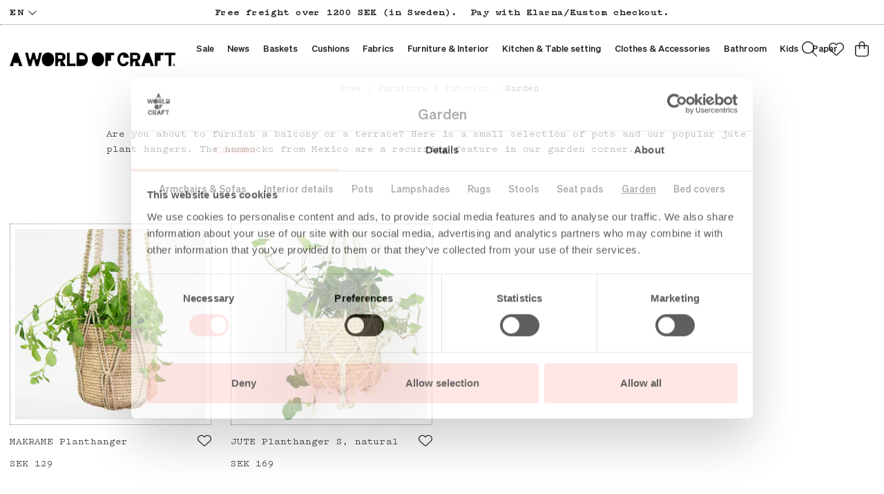

--- FILE ---
content_type: text/html
request_url: https://www.aworldofcraft.se/en/furniture-interior/garden
body_size: 11180
content:
<!doctype html><html lang="en"><head><meta charset="utf-8"/><title data-rh="true">Garden | A World of Craft</title>
  <script>
  window.polyFillsLoaded = false;

    // This is the base function that is later supplanted by startClient.tsx when it is ready to start the client
  window.bootShop = function() {
    window.polyFillsLoaded = true;
  };  
  
  // Set the polyFillsLoaded flag to true and start the shop
  window.onPolyfillLoad = function() {
    window.polyFillsLoaded = true;
    window.bootShop();
  };  
    
  
  // If polyfill service does not respond, start the shop anyway
  if (true) {
    setTimeout(function () {
      if(!window.polyFillsLoaded) {
        window.bootShop();
      }
    }, 5000);
  }
  </script>

  <script async defer src='https://cdnjs.cloudflare.com/polyfill/v3/polyfill.min.js?version=4.8.0.min.js&callback=onPolyfillLoad&features=es2015,Object.values,Object.entries,Object.keys,Object.assign,Array.prototype.find,Array.prototype.findIndex,Array.prototype.flatMap,Array.prototype.includes,Array.prototype.keys,Array.from,Array.prototype.fill,String.prototype.endsWith,String.prototype.startsWith,URL,IntersectionObserver,Intl.~locale.en,Promise,fetch,Symbol,ResizeObserver'></script>
<link data-chunk="WindowedCategoryPage" rel="preload" as="style" href="/static/css/style-SearchPage-fc7fda7f.chunk.css">
<link data-chunk="client" rel="preload" as="style" href="/static/css/style-d6cd35af.css">
<link data-chunk="client" rel="preload" as="script" href="/static/js/react.6.3.7.vendor.js">
<link data-chunk="client" rel="preload" as="script" href="/static/js/apollo.6.3.7.vendor.js">
<link data-chunk="client" rel="preload" as="script" href="/static/js/bundle.d9509775.js">
<link data-chunk="client" rel="preload" as="script" href="/static/js/bundle.4664e37e.js">
<link data-chunk="WindowedCategoryPage" rel="preload" as="script" href="/static/js/245.d3130742.chunk.js">
<link data-chunk="WindowedCategoryPage" rel="preload" as="script" href="/static/js/637.cd1e8a48.chunk.js">
<link data-chunk="WindowedCategoryPage" rel="preload" as="script" href="/static/js/SearchPage.d8dfb938.chunk.js"><meta name="viewport" content="width=device-width,initial-scale=1,shrink-to-fit=no"/><meta name="theme-color" content="#000000"/><meta name="google-site-verification" content="HoYOaiIg8Ux_hx-oFQG0rrhDxqDqbY6FZwQQFnON7e0"/><link rel="manifest" href="/manifest.json"/><link rel="shortcut icon" href="/pub_images/original/favicon.png"/><meta data-rh="true" name="description" content="Are you about to furnish a balcony or a terrace? Here is a small selection of pots and our popular j"/><meta data-rh="true" property="og:url" content="https://www.aworldofcraft.se/furniture-interior/garden"/><meta data-rh="true" property="og:title" content="Garden | A World of Craft"/><meta data-rh="true" property="og:description" content="Are you about to furnish a balcony or a terrace? Here is a small selection of pots and our popular j"/><link data-rh="true" rel="preconnect" href="https://cdnjs.cloudflare.com"/><link data-rh="true" rel="preconnect" href="https://storeapi.jetshop.io"/><link data-rh="true" rel="alternate" href="https://www.aworldofcraft.se/en/furniture-interior/garden" hrefLang="en-GB"/><link data-rh="true" rel="alternate" href="https://www.aworldofcraft.se/mobler-inredning/tradgard" hrefLang="sv-SE"/><link data-rh="true" rel="canonical" href="https://www.aworldofcraft.se/en/furniture-interior/garden"/><script>window.__ACTIVE_BREAKPOINT__ = "lg";</script><link data-chunk="client" rel="stylesheet" href="/static/css/style-d6cd35af.css">
<link data-chunk="WindowedCategoryPage" rel="stylesheet" href="/static/css/style-SearchPage-fc7fda7f.chunk.css"></head><body class="no-js"><script>document.body.className=document.body.className.replace("no-js","")</script><div id="root"><div class="cb78wnl"><header id="main-header" class="hbpo9ds"><div data-scrolling="false" class="t1sr166x"><div class="page-padding p1eyj0vh"><div class="i9oo5t2"><div class="c1xoah0j"><ul class="top-nav-list left ly0v7d6"><li font-size="1" class="l1smy2jg"><div class="channel-selector-wrapper c14drqdj" data-open="false"><button class="channel-selector-button"><span class="name">en</span><svg width="13" height="7" viewBox="0 0 13 7" xmlns="http://www.w3.org/2000/svg" xmlns:xlink="http://www.w3.org/1999/xlink"><title>Vector</title><desc>Created using Figma</desc><g id="Canvas" transform="translate(24600 -16313)"><g id="Vector"><use xlink:href="#path0_stroke" transform="matrix(8.01574e-16 -1 1 1.03516e-15 -24598.8 16319.2)"></use></g></g><defs><path id="path0_stroke" d="M 0 5.69451L -0.359736 5.34725L -0.694954 5.69451L -0.359736 6.04177L 0 5.69451ZM 5.13729 -0.347261L -0.359736 5.34725L 0.359736 6.04177L 5.85677 0.347261L 5.13729 -0.347261ZM -0.359736 6.04177L 5.13729 11.7363L 5.85677 11.0418L 0.359736 5.34725L -0.359736 6.04177Z"></path></defs></svg></button></div></li></ul><div class="top-bar-usp-list scroll index-1 t1twxchp"><ul>
  <li>Free freight over 1200 SEK (in Sweden).</li>
  <li>Pay with Klarna/Kustom checkout.</li>
</ul></div><div class="top-bar-links-list t7ewzxn"><ul>
  <li></li>
</ul></div></div></div></div></div><div data-scrolling="false" class="d1n9xo22"><div class="page-padding p1eyj0vh"><div class="inner i9oo5t2"><div data-scrolling="false" class="srrfwnd"><a href="/en/"><div data-flight-image-container="" data-flight-image-loaded="false" style="position:relative;overflow:hidden;width:100%;height:auto;padding-bottom:33.3333%"><picture data-flight-image-placeholder=""><img alt="" src="https://www.aworldofcraft.se/pub_images/original/logo.png?extend=copy&amp;width=400&amp;method=fit&amp;height=133&amp;sigma=2.5&amp;minampl=0.5&amp;quality=30&amp;type=auto" loading="lazy" aria-hidden="true" style="position:absolute;top:0;left:0;width:100%;height:100%;padding-top:0;object-position:center;object-fit:contain;opacity:0.6;transition-delay:500ms;font-family:&quot;object-fit: contain&quot;"/></picture><picture data-flight-image=""><source type="image/webp" srcSet="https://www.aworldofcraft.se/pub_images/original/logo.png?extend=copy&amp;width=400&amp;method=fit&amp;height=133&amp;type=webp 400w, https://www.aworldofcraft.se/pub_images/original/logo.png?extend=copy&amp;width=800&amp;method=fit&amp;height=267&amp;type=webp 800w" sizes="(max-width: 20rem) 400px, (max-width: 40rem) 400px, (max-width: 50rem) 400px, (max-width: 80rem) 400px, (max-width: 100rem) 400px, 400px"/><source type="image/png" srcSet="https://www.aworldofcraft.se/pub_images/original/logo.png?extend=copy&amp;width=400&amp;method=fit&amp;height=133 400w, https://www.aworldofcraft.se/pub_images/original/logo.png?extend=copy&amp;width=800&amp;method=fit&amp;height=267 800w" sizes="(max-width: 20rem) 400px, (max-width: 40rem) 400px, (max-width: 50rem) 400px, (max-width: 80rem) 400px, (max-width: 100rem) 400px, 400px"/><img alt="" sizes="(max-width: 20rem) 400px, (max-width: 40rem) 400px, (max-width: 50rem) 400px, (max-width: 80rem) 400px, (max-width: 100rem) 400px, 400px" srcSet="https://www.aworldofcraft.se/pub_images/original/logo.png?extend=copy&amp;width=400&amp;method=fit&amp;height=133 400w, https://www.aworldofcraft.se/pub_images/original/logo.png?extend=copy&amp;width=800&amp;method=fit&amp;height=267 800w" src="https://www.aworldofcraft.se/pub_images/original/logo.png" loading="lazy" fetchpriority="auto" style="position:absolute;top:0;left:0;width:100%;height:100%;padding-top:0;object-position:center;object-fit:contain;opacity:0;transition:opacity 500ms;font-family:&quot;object-fit: contain&quot;"/></picture><noscript><picture><img alt="" sizes="(max-width: 20rem) 400px, (max-width: 40rem) 400px, (max-width: 50rem) 400px, (max-width: 80rem) 400px, (max-width: 100rem) 400px, 400px" srcSet="https://www.aworldofcraft.se/pub_images/original/logo.png?extend=copy&amp;width=400&amp;method=fit&amp;height=133 400w, https://www.aworldofcraft.se/pub_images/original/logo.png?extend=copy&amp;width=800&amp;method=fit&amp;height=267 800w" src="https://www.aworldofcraft.se/pub_images/original/logo.png" loading="lazy" fetchpriority="auto" style="position:absolute;top:0;left:0;width:100%;height:100%;padding-top:0;object-position:center;object-fit:contain"/></picture></noscript></div></a></div><div data-scrolling="false" class="d199yfgz"><ul data-scrolling="false" class="l1kfsmkv"><li class=""><a class="category-with-subs cu5ddfh" href="/en/sale"><h3 class="n88gtv7">Sale</h3></a></li><li class=""><a href="/en/news"><h3 class="n88gtv7">News</h3> </a></li><li class=""><a class="category-with-subs cu5ddfh" href="/en/baskets"><h3 class="n88gtv7">Baskets</h3></a></li><li class=""><a class="category-with-subs cu5ddfh" href="/en/cushions"><h3 class="n88gtv7">Cushions</h3></a></li><li class=""><a class="category-with-subs cu5ddfh" href="/en/fabrics"><h3 class="n88gtv7">Fabrics</h3></a></li><li class=""><a aria-current="page" class="category-with-subs cu5ddfh active" href="/en/furniture-interior"><h3 class="n88gtv7">Furniture &amp; Interior</h3></a></li><li class=""><a class="category-with-subs cu5ddfh" href="/en/kitchen-table"><h3 class="n88gtv7">Kitchen &amp; Table setting</h3></a></li><li class=""><a class="category-with-subs cu5ddfh" href="/en/clothes-accessories"><h3 class="n88gtv7">Clothes &amp; Accessories</h3></a></li><li class=""><a class="category-with-subs cu5ddfh" href="/en/bathroom"><h3 class="n88gtv7">Bathroom</h3></a></li><li class=""><a class="category-with-subs cu5ddfh" href="/en/kids"><h3 class="n88gtv7">Kids</h3></a></li><li class=""><a class="category-with-subs cu5ddfh" href="/en/paper"><h3 class="n88gtv7">Paper</h3></a></li></ul></div><ul class="top-nav-list right ly0v7d6"><li font-size="1" class="l1smy2jg"><button href="#" class="header-button s1esmc24"><svg aria-hidden="true" focusable="false" data-prefix="fal" data-icon="magnifying-glass" class="svg-inline--fa fa-magnifying-glass header-icon search-open-button sl7vid7" role="img" xmlns="http://www.w3.org/2000/svg" viewBox="0 0 512 512"><path fill="currentColor" d="M384 208A176 176 0 1 0 32 208a176 176 0 1 0 352 0zM343.3 366C307 397.2 259.7 416 208 416C93.1 416 0 322.9 0 208S93.1 0 208 0S416 93.1 416 208c0 51.7-18.8 99-50 135.3L507.3 484.7c6.2 6.2 6.2 16.4 0 22.6s-16.4 6.2-22.6 0L343.3 366z"></path></svg></button></li><li font-size="1" class="l1smy2jg"><a class="header-button" href="/en/favoriter"><svg aria-hidden="true" focusable="false" data-prefix="fal" data-icon="heart" class="svg-inline--fa fa-heart header-icon" role="img" xmlns="http://www.w3.org/2000/svg" viewBox="0 0 512 512"><path fill="currentColor" d="M244 130.6l-12-13.5-4.2-4.7c-26-29.2-65.3-42.8-103.8-35.8c-53.3 9.7-92 56.1-92 110.3v3.5c0 32.3 13.4 63.1 37.1 85.1L253 446.8c.8 .7 1.9 1.2 3 1.2s2.2-.4 3-1.2L443 275.5c23.6-22 37-52.8 37-85.1v-3.5c0-54.2-38.7-100.6-92-110.3c-38.5-7-77.8 6.6-103.8 35.8l-4.2 4.7-12 13.5c-3 3.4-7.4 5.4-12 5.4s-8.9-2-12-5.4zm34.9-57.1C311 48.4 352.7 37.7 393.7 45.1C462.2 57.6 512 117.3 512 186.9v3.5c0 36-13.1 70.6-36.6 97.5c-3.4 3.8-6.9 7.5-10.7 11l-184 171.3c-.8 .8-1.7 1.5-2.6 2.2c-6.3 4.9-14.1 7.5-22.1 7.5c-9.2 0-18-3.5-24.8-9.7L47.2 299c-3.8-3.5-7.3-7.2-10.7-11C13.1 261 0 226.4 0 190.4v-3.5C0 117.3 49.8 57.6 118.3 45.1c40.9-7.4 82.6 3.2 114.7 28.4c6.7 5.3 13 11.1 18.7 17.6l4.2 4.7 4.2-4.7c4.2-4.7 8.6-9.1 13.3-13.1c1.8-1.5 3.6-3 5.4-4.5z"></path></svg></a></li><li font-size="1" class="l1smy2jg"><button class="cart-button header-button b1sx7fzi" data-testid="cart-button"><svg aria-hidden="true" focusable="false" data-prefix="fal" data-icon="bag-shopping" class="svg-inline--fa fa-bag-shopping header-icon" role="img" xmlns="http://www.w3.org/2000/svg" viewBox="0 0 448 512"><path fill="currentColor" d="M160 96v32H288V96c0-35.3-28.7-64-64-64s-64 28.7-64 64zm-32 64H48c-8.8 0-16 7.2-16 16V416c0 35.3 28.7 64 64 64H352c35.3 0 64-28.7 64-64V176c0-8.8-7.2-16-16-16H320v80c0 8.8-7.2 16-16 16s-16-7.2-16-16V160H160v80c0 8.8-7.2 16-16 16s-16-7.2-16-16V160zm0-32V96c0-53 43-96 96-96s96 43 96 96v32h80c26.5 0 48 21.5 48 48V416c0 53-43 96-96 96H96c-53 0-96-43-96-96V176c0-26.5 21.5-48 48-48h80z"></path></svg><span class="h1blia41"><span>Cart</span></span></button></li></ul></div></div></div></header><main class="c19xxxo7"><div class="mb667ip"><script data-testid="structured-data" type="application/ld+json">{"@context":"https://schema.org","@type":"CollectionPage","name":"Garden","description":"<p style=\"text-align: left;\">Are you about to furnish a balcony or a terrace? Here is a small selection of pots and our popular jute plant hangers. The hammocks from Mexico are a recurring feature in our garden corner.</p>"}</script><div class="c194gogp"><div class="standard wuf4upt"><div class="standard cdgu1q5"><header class="category-header-wrapper standard"><div class="breadcrumbs-wrapper b1xn6lpx"><script data-testid="structured-data" type="application/ld+json">{"@context":"https://schema.org","@type":"BreadcrumbList","itemListElement":[{"@type":"ListItem","position":1,"name":"Furniture & Interior","item":"https://www.aworldofcraft.se/furniture-interior"},{"@type":"ListItem","position":2,"name":"Garden"}]}</script><ul class="s1trcchx"><li class="b1943hhp"><a href="/en/">Home</a></li><li class="b1943hhp"><a href="/en/furniture-interior">Furniture &amp; Interior</a></li><li class="b1943hhp">Garden</li></ul></div><h1 data-testid="page-header" class="category-name">Garden</h1><div class="category-description content-area standard" data-testid="category-description"><div class="r1pkm16k"><div class="read-more-active  cvz5fgl" style="--cvz5fgl-0:100px"><div class="inner-content"><div class="content-area  t18ib9h8"><p style="text-align:left">Are you about to furnish a balcony or a terrace? Here is a small selection of pots and our popular jute plant hangers. The hammocks from Mexico are a recurring feature in our garden corner.</p></div></div></div><button class="read-more-button  r1cdumu3"><span class="icon"><svg aria-hidden="true" focusable="false" data-prefix="fal" data-icon="plus" class="svg-inline--fa fa-plus " role="img" xmlns="http://www.w3.org/2000/svg" viewBox="0 0 448 512"><path fill="currentColor" d="M240 64c0-8.8-7.2-16-16-16s-16 7.2-16 16V240H32c-8.8 0-16 7.2-16 16s7.2 16 16 16H208V448c0 8.8 7.2 16 16 16s16-7.2 16-16V272H416c8.8 0 16-7.2 16-16s-7.2-16-16-16H240V64z"></path></svg> </span></button></div></div></header></div><div class="subcategories-wrapper s1nisqc9"><div class="slider-box-wrapper  no-scroll undefined skgwklj"><div class="nav-buttons"></div><div class="slider-track"><div class="slider-items"><ul class="subcategories-list"><li class="subcategory-item  s5ryjfo"><a href="/en/furniture-interior/armchairs-sofas"><h4 class="nshx69p">Armchairs &amp; Sofas</h4></a></li><li class="subcategory-item  s5ryjfo"><a href="/en/furniture-interior/interior-details"><h4 class="nshx69p">Interior details</h4></a></li><li class="subcategory-item  s5ryjfo"><a href="/en/furniture-interior/pots"><h4 class="nshx69p">Pots</h4></a></li><li class="subcategory-item  s5ryjfo"><a href="/en/furniture-interior/lampshades"><h4 class="nshx69p">Lampshades</h4></a></li><li class="subcategory-item  s5ryjfo"><a href="/en/furniture-interior/rugs"><h4 class="nshx69p">Rugs</h4></a></li><li class="subcategory-item  s5ryjfo"><a href="/en/furniture-interior/stools"><h4 class="nshx69p">Stools</h4></a></li><li class="subcategory-item  s5ryjfo"><a href="/en/furniture-interior/seat-pads"><h4 class="nshx69p">Seat pads</h4></a></li><li class="subcategory-item selected s5ryjfo"><a aria-current="page" class="active" href="/en/furniture-interior/garden"><h4 class="nshx69p">Garden</h4></a></li><li class="subcategory-item  s5ryjfo"><a href="/en/furniture-interior/bed-covers"><h4 class="nshx69p">Bed covers</h4></a></li></ul></div></div></div></div></div><div class="page-padding p1eyj0vh"><div class="c1w6bo99"><div data-testid="product-grid"><div class="product-grid cmvqr5f p1goy1el" style="position:relative"><div class="d1n9gyhz" style="width:25%"><div class="product-card undefined" data-testid="product" data-product-card="true"><div class="product-card-inner p1i2lfow"><a href="/en/furniture-interior/garden/makrame-planthanger"><div class="i10g2vmi"><div data-flight-image-container="" data-flight-image-loaded="true" style="position:relative;overflow:hidden;width:100%;height:auto;padding-bottom:100.0000%"><picture data-flight-image-placeholder=""><img alt="" src="[data-uri]" loading="lazy" aria-hidden="true" style="position:absolute;top:0;left:0;width:100%;height:100%;padding-top:0;object-position:center;object-fit:contain;opacity:0;transition-delay:500ms;font-family:&quot;object-fit: contain&quot;"/></picture><picture data-flight-image=""><source type="image/webp" srcSet="https://www.aworldofcraft.se/pub_images/original/MAKRAME_Ampel_1.jpg?extend=copy&amp;width=160&amp;method=fit&amp;height=160&amp;type=webp&amp;timestamp=1761299574 160w, https://www.aworldofcraft.se/pub_images/original/MAKRAME_Ampel_1.jpg?extend=copy&amp;width=267&amp;method=fit&amp;height=267&amp;type=webp&amp;timestamp=1761299574 267w, https://www.aworldofcraft.se/pub_images/original/MAKRAME_Ampel_1.jpg?extend=copy&amp;width=320&amp;method=fit&amp;height=320&amp;type=webp&amp;timestamp=1761299574 320w, https://www.aworldofcraft.se/pub_images/original/MAKRAME_Ampel_1.jpg?extend=copy&amp;width=400&amp;method=fit&amp;height=400&amp;type=webp&amp;timestamp=1761299574 400w, https://www.aworldofcraft.se/pub_images/original/MAKRAME_Ampel_1.jpg?extend=copy&amp;width=480&amp;method=fit&amp;height=480&amp;type=webp&amp;timestamp=1761299574 480w, https://www.aworldofcraft.se/pub_images/original/MAKRAME_Ampel_1.jpg?extend=copy&amp;width=533&amp;method=fit&amp;height=533&amp;type=webp&amp;timestamp=1761299574 533w, https://www.aworldofcraft.se/pub_images/original/MAKRAME_Ampel_1.jpg?extend=copy&amp;width=640&amp;method=fit&amp;height=640&amp;type=webp&amp;timestamp=1761299574 640w, https://www.aworldofcraft.se/pub_images/original/MAKRAME_Ampel_1.jpg?extend=copy&amp;width=800&amp;method=fit&amp;height=800&amp;type=webp&amp;timestamp=1761299574 800w, https://www.aworldofcraft.se/pub_images/original/MAKRAME_Ampel_1.jpg?extend=copy&amp;width=960&amp;method=fit&amp;height=960&amp;type=webp&amp;timestamp=1761299574 960w" sizes="(max-width: 20rem) 50vw, (max-width: 40rem) 50vw, (max-width: 50rem) 33vw, (max-width: 80rem) 25vw, (max-width: 100rem) 25vw, 25vw"/><source type="image/jpeg" srcSet="https://www.aworldofcraft.se/pub_images/original/MAKRAME_Ampel_1.jpg?extend=copy&amp;width=160&amp;method=fit&amp;height=160&amp;timestamp=1761299574 160w, https://www.aworldofcraft.se/pub_images/original/MAKRAME_Ampel_1.jpg?extend=copy&amp;width=267&amp;method=fit&amp;height=267&amp;timestamp=1761299574 267w, https://www.aworldofcraft.se/pub_images/original/MAKRAME_Ampel_1.jpg?extend=copy&amp;width=320&amp;method=fit&amp;height=320&amp;timestamp=1761299574 320w, https://www.aworldofcraft.se/pub_images/original/MAKRAME_Ampel_1.jpg?extend=copy&amp;width=400&amp;method=fit&amp;height=400&amp;timestamp=1761299574 400w, https://www.aworldofcraft.se/pub_images/original/MAKRAME_Ampel_1.jpg?extend=copy&amp;width=480&amp;method=fit&amp;height=480&amp;timestamp=1761299574 480w, https://www.aworldofcraft.se/pub_images/original/MAKRAME_Ampel_1.jpg?extend=copy&amp;width=533&amp;method=fit&amp;height=533&amp;timestamp=1761299574 533w, https://www.aworldofcraft.se/pub_images/original/MAKRAME_Ampel_1.jpg?extend=copy&amp;width=640&amp;method=fit&amp;height=640&amp;timestamp=1761299574 640w, https://www.aworldofcraft.se/pub_images/original/MAKRAME_Ampel_1.jpg?extend=copy&amp;width=800&amp;method=fit&amp;height=800&amp;timestamp=1761299574 800w, https://www.aworldofcraft.se/pub_images/original/MAKRAME_Ampel_1.jpg?extend=copy&amp;width=960&amp;method=fit&amp;height=960&amp;timestamp=1761299574 960w" sizes="(max-width: 20rem) 50vw, (max-width: 40rem) 50vw, (max-width: 50rem) 33vw, (max-width: 80rem) 25vw, (max-width: 100rem) 25vw, 25vw"/><img alt="Beige ampel med grön växt" sizes="(max-width: 20rem) 50vw, (max-width: 40rem) 50vw, (max-width: 50rem) 33vw, (max-width: 80rem) 25vw, (max-width: 100rem) 25vw, 25vw" srcSet="https://www.aworldofcraft.se/pub_images/original/MAKRAME_Ampel_1.jpg?extend=copy&amp;width=160&amp;method=fit&amp;height=160&amp;timestamp=1761299574 160w, https://www.aworldofcraft.se/pub_images/original/MAKRAME_Ampel_1.jpg?extend=copy&amp;width=267&amp;method=fit&amp;height=267&amp;timestamp=1761299574 267w, https://www.aworldofcraft.se/pub_images/original/MAKRAME_Ampel_1.jpg?extend=copy&amp;width=320&amp;method=fit&amp;height=320&amp;timestamp=1761299574 320w, https://www.aworldofcraft.se/pub_images/original/MAKRAME_Ampel_1.jpg?extend=copy&amp;width=400&amp;method=fit&amp;height=400&amp;timestamp=1761299574 400w, https://www.aworldofcraft.se/pub_images/original/MAKRAME_Ampel_1.jpg?extend=copy&amp;width=480&amp;method=fit&amp;height=480&amp;timestamp=1761299574 480w, https://www.aworldofcraft.se/pub_images/original/MAKRAME_Ampel_1.jpg?extend=copy&amp;width=533&amp;method=fit&amp;height=533&amp;timestamp=1761299574 533w, https://www.aworldofcraft.se/pub_images/original/MAKRAME_Ampel_1.jpg?extend=copy&amp;width=640&amp;method=fit&amp;height=640&amp;timestamp=1761299574 640w, https://www.aworldofcraft.se/pub_images/original/MAKRAME_Ampel_1.jpg?extend=copy&amp;width=800&amp;method=fit&amp;height=800&amp;timestamp=1761299574 800w, https://www.aworldofcraft.se/pub_images/original/MAKRAME_Ampel_1.jpg?extend=copy&amp;width=960&amp;method=fit&amp;height=960&amp;timestamp=1761299574 960w" src="https://www.aworldofcraft.se/pub_images/original/MAKRAME_Ampel_1.jpg" loading="eager" fetchpriority="high" style="position:absolute;top:0;left:0;width:100%;height:100%;padding-top:0;object-position:center;object-fit:contain;opacity:1;transition:opacity 500ms;font-family:&quot;object-fit: contain&quot;"/></picture><noscript><picture><img alt="Beige ampel med grön växt" sizes="(max-width: 20rem) 50vw, (max-width: 40rem) 50vw, (max-width: 50rem) 33vw, (max-width: 80rem) 25vw, (max-width: 100rem) 25vw, 25vw" srcSet="https://www.aworldofcraft.se/pub_images/original/MAKRAME_Ampel_1.jpg?extend=copy&amp;width=160&amp;method=fit&amp;height=160&amp;timestamp=1761299574 160w, https://www.aworldofcraft.se/pub_images/original/MAKRAME_Ampel_1.jpg?extend=copy&amp;width=267&amp;method=fit&amp;height=267&amp;timestamp=1761299574 267w, https://www.aworldofcraft.se/pub_images/original/MAKRAME_Ampel_1.jpg?extend=copy&amp;width=320&amp;method=fit&amp;height=320&amp;timestamp=1761299574 320w, https://www.aworldofcraft.se/pub_images/original/MAKRAME_Ampel_1.jpg?extend=copy&amp;width=400&amp;method=fit&amp;height=400&amp;timestamp=1761299574 400w, https://www.aworldofcraft.se/pub_images/original/MAKRAME_Ampel_1.jpg?extend=copy&amp;width=480&amp;method=fit&amp;height=480&amp;timestamp=1761299574 480w, https://www.aworldofcraft.se/pub_images/original/MAKRAME_Ampel_1.jpg?extend=copy&amp;width=533&amp;method=fit&amp;height=533&amp;timestamp=1761299574 533w, https://www.aworldofcraft.se/pub_images/original/MAKRAME_Ampel_1.jpg?extend=copy&amp;width=640&amp;method=fit&amp;height=640&amp;timestamp=1761299574 640w, https://www.aworldofcraft.se/pub_images/original/MAKRAME_Ampel_1.jpg?extend=copy&amp;width=800&amp;method=fit&amp;height=800&amp;timestamp=1761299574 800w, https://www.aworldofcraft.se/pub_images/original/MAKRAME_Ampel_1.jpg?extend=copy&amp;width=960&amp;method=fit&amp;height=960&amp;timestamp=1761299574 960w" src="https://www.aworldofcraft.se/pub_images/original/MAKRAME_Ampel_1.jpg" loading="eager" fetchpriority="high" style="position:absolute;top:0;left:0;width:100%;height:100%;padding-top:0;object-position:center;object-fit:contain"/></picture></noscript></div><div class="b1sfgs07"></div></div></a><div class="product-card-detail d14slnip"><div style="position:absolute" class="f1szgs5c"><button aria-label="Add to favourites"><svg aria-hidden="true" focusable="false" data-prefix="fal" data-icon="heart" class="svg-inline--fa fa-heart inactive" role="img" xmlns="http://www.w3.org/2000/svg" viewBox="0 0 512 512"><path fill="currentColor" d="M244 130.6l-12-13.5-4.2-4.7c-26-29.2-65.3-42.8-103.8-35.8c-53.3 9.7-92 56.1-92 110.3v3.5c0 32.3 13.4 63.1 37.1 85.1L253 446.8c.8 .7 1.9 1.2 3 1.2s2.2-.4 3-1.2L443 275.5c23.6-22 37-52.8 37-85.1v-3.5c0-54.2-38.7-100.6-92-110.3c-38.5-7-77.8 6.6-103.8 35.8l-4.2 4.7-12 13.5c-3 3.4-7.4 5.4-12 5.4s-8.9-2-12-5.4zm34.9-57.1C311 48.4 352.7 37.7 393.7 45.1C462.2 57.6 512 117.3 512 186.9v3.5c0 36-13.1 70.6-36.6 97.5c-3.4 3.8-6.9 7.5-10.7 11l-184 171.3c-.8 .8-1.7 1.5-2.6 2.2c-6.3 4.9-14.1 7.5-22.1 7.5c-9.2 0-18-3.5-24.8-9.7L47.2 299c-3.8-3.5-7.3-7.2-10.7-11C13.1 261 0 226.4 0 190.4v-3.5C0 117.3 49.8 57.6 118.3 45.1c40.9-7.4 82.6 3.2 114.7 28.4c6.7 5.3 13 11.1 18.7 17.6l4.2 4.7 4.2-4.7c4.2-4.7 8.6-9.1 13.3-13.1c1.8-1.5 3.6-3 5.4-4.5z"></path></svg></button></div><div class="doma7vd"><header><a href="/en/furniture-interior/garden/makrame-planthanger"><h4 class="nwc5jmr">MAKRAME Planthanger</h4></a><p class="sub-name sk8cxwi"></p></header><div class="l1p8avzy gw6yzi6 p3at5yo"><div class="wfsqmst" data-flight-price=""><div class="visually-hidden"><span>Price<!-- -->: <!-- -->SEK129</span></div><div class="price n77d0ua" aria-hidden="true">SEK129</div></div></div></div></div></div></div></div><div class="d1n9gyhz" style="width:25%"><div class="product-card undefined" data-testid="product" data-product-card="true"><div class="product-card-inner p1i2lfow"><a href="/en/furniture-interior/garden/jute-planthanger-s-natural"><div class="i10g2vmi"><div data-flight-image-container="" data-flight-image-loaded="true" style="position:relative;overflow:hidden;width:100%;height:auto;padding-bottom:100.0000%"><picture data-flight-image-placeholder=""><img alt="" src="[data-uri]" loading="lazy" aria-hidden="true" style="position:absolute;top:0;left:0;width:100%;height:100%;padding-top:0;object-position:center;object-fit:contain;opacity:0;transition-delay:500ms;font-family:&quot;object-fit: contain&quot;"/></picture><picture data-flight-image=""><source type="image/webp" srcSet="https://www.aworldofcraft.se/pub_images/original/JUTE_ampel_natur_s.jpg?extend=copy&amp;width=160&amp;method=fit&amp;height=160&amp;type=webp&amp;timestamp=1698757409 160w, https://www.aworldofcraft.se/pub_images/original/JUTE_ampel_natur_s.jpg?extend=copy&amp;width=267&amp;method=fit&amp;height=267&amp;type=webp&amp;timestamp=1698757409 267w, https://www.aworldofcraft.se/pub_images/original/JUTE_ampel_natur_s.jpg?extend=copy&amp;width=320&amp;method=fit&amp;height=320&amp;type=webp&amp;timestamp=1698757409 320w, https://www.aworldofcraft.se/pub_images/original/JUTE_ampel_natur_s.jpg?extend=copy&amp;width=400&amp;method=fit&amp;height=400&amp;type=webp&amp;timestamp=1698757409 400w, https://www.aworldofcraft.se/pub_images/original/JUTE_ampel_natur_s.jpg?extend=copy&amp;width=480&amp;method=fit&amp;height=480&amp;type=webp&amp;timestamp=1698757409 480w, https://www.aworldofcraft.se/pub_images/original/JUTE_ampel_natur_s.jpg?extend=copy&amp;width=533&amp;method=fit&amp;height=533&amp;type=webp&amp;timestamp=1698757409 533w, https://www.aworldofcraft.se/pub_images/original/JUTE_ampel_natur_s.jpg?extend=copy&amp;width=640&amp;method=fit&amp;height=640&amp;type=webp&amp;timestamp=1698757409 640w, https://www.aworldofcraft.se/pub_images/original/JUTE_ampel_natur_s.jpg?extend=copy&amp;width=800&amp;method=fit&amp;height=800&amp;type=webp&amp;timestamp=1698757409 800w, https://www.aworldofcraft.se/pub_images/original/JUTE_ampel_natur_s.jpg?extend=copy&amp;width=960&amp;method=fit&amp;height=960&amp;type=webp&amp;timestamp=1698757409 960w" sizes="(max-width: 20rem) 50vw, (max-width: 40rem) 50vw, (max-width: 50rem) 33vw, (max-width: 80rem) 25vw, (max-width: 100rem) 25vw, 25vw"/><source type="image/jpeg" srcSet="https://www.aworldofcraft.se/pub_images/original/JUTE_ampel_natur_s.jpg?extend=copy&amp;width=160&amp;method=fit&amp;height=160&amp;timestamp=1698757409 160w, https://www.aworldofcraft.se/pub_images/original/JUTE_ampel_natur_s.jpg?extend=copy&amp;width=267&amp;method=fit&amp;height=267&amp;timestamp=1698757409 267w, https://www.aworldofcraft.se/pub_images/original/JUTE_ampel_natur_s.jpg?extend=copy&amp;width=320&amp;method=fit&amp;height=320&amp;timestamp=1698757409 320w, https://www.aworldofcraft.se/pub_images/original/JUTE_ampel_natur_s.jpg?extend=copy&amp;width=400&amp;method=fit&amp;height=400&amp;timestamp=1698757409 400w, https://www.aworldofcraft.se/pub_images/original/JUTE_ampel_natur_s.jpg?extend=copy&amp;width=480&amp;method=fit&amp;height=480&amp;timestamp=1698757409 480w, https://www.aworldofcraft.se/pub_images/original/JUTE_ampel_natur_s.jpg?extend=copy&amp;width=533&amp;method=fit&amp;height=533&amp;timestamp=1698757409 533w, https://www.aworldofcraft.se/pub_images/original/JUTE_ampel_natur_s.jpg?extend=copy&amp;width=640&amp;method=fit&amp;height=640&amp;timestamp=1698757409 640w, https://www.aworldofcraft.se/pub_images/original/JUTE_ampel_natur_s.jpg?extend=copy&amp;width=800&amp;method=fit&amp;height=800&amp;timestamp=1698757409 800w, https://www.aworldofcraft.se/pub_images/original/JUTE_ampel_natur_s.jpg?extend=copy&amp;width=960&amp;method=fit&amp;height=960&amp;timestamp=1698757409 960w" sizes="(max-width: 20rem) 50vw, (max-width: 40rem) 50vw, (max-width: 50rem) 33vw, (max-width: 80rem) 25vw, (max-width: 100rem) 25vw, 25vw"/><img alt="JUTE Planthanger S, natural" sizes="(max-width: 20rem) 50vw, (max-width: 40rem) 50vw, (max-width: 50rem) 33vw, (max-width: 80rem) 25vw, (max-width: 100rem) 25vw, 25vw" srcSet="https://www.aworldofcraft.se/pub_images/original/JUTE_ampel_natur_s.jpg?extend=copy&amp;width=160&amp;method=fit&amp;height=160&amp;timestamp=1698757409 160w, https://www.aworldofcraft.se/pub_images/original/JUTE_ampel_natur_s.jpg?extend=copy&amp;width=267&amp;method=fit&amp;height=267&amp;timestamp=1698757409 267w, https://www.aworldofcraft.se/pub_images/original/JUTE_ampel_natur_s.jpg?extend=copy&amp;width=320&amp;method=fit&amp;height=320&amp;timestamp=1698757409 320w, https://www.aworldofcraft.se/pub_images/original/JUTE_ampel_natur_s.jpg?extend=copy&amp;width=400&amp;method=fit&amp;height=400&amp;timestamp=1698757409 400w, https://www.aworldofcraft.se/pub_images/original/JUTE_ampel_natur_s.jpg?extend=copy&amp;width=480&amp;method=fit&amp;height=480&amp;timestamp=1698757409 480w, https://www.aworldofcraft.se/pub_images/original/JUTE_ampel_natur_s.jpg?extend=copy&amp;width=533&amp;method=fit&amp;height=533&amp;timestamp=1698757409 533w, https://www.aworldofcraft.se/pub_images/original/JUTE_ampel_natur_s.jpg?extend=copy&amp;width=640&amp;method=fit&amp;height=640&amp;timestamp=1698757409 640w, https://www.aworldofcraft.se/pub_images/original/JUTE_ampel_natur_s.jpg?extend=copy&amp;width=800&amp;method=fit&amp;height=800&amp;timestamp=1698757409 800w, https://www.aworldofcraft.se/pub_images/original/JUTE_ampel_natur_s.jpg?extend=copy&amp;width=960&amp;method=fit&amp;height=960&amp;timestamp=1698757409 960w" src="https://www.aworldofcraft.se/pub_images/original/JUTE_ampel_natur_s.jpg" loading="eager" fetchpriority="high" style="position:absolute;top:0;left:0;width:100%;height:100%;padding-top:0;object-position:center;object-fit:contain;opacity:1;transition:opacity 500ms;font-family:&quot;object-fit: contain&quot;"/></picture><noscript><picture><img alt="JUTE Planthanger S, natural" sizes="(max-width: 20rem) 50vw, (max-width: 40rem) 50vw, (max-width: 50rem) 33vw, (max-width: 80rem) 25vw, (max-width: 100rem) 25vw, 25vw" srcSet="https://www.aworldofcraft.se/pub_images/original/JUTE_ampel_natur_s.jpg?extend=copy&amp;width=160&amp;method=fit&amp;height=160&amp;timestamp=1698757409 160w, https://www.aworldofcraft.se/pub_images/original/JUTE_ampel_natur_s.jpg?extend=copy&amp;width=267&amp;method=fit&amp;height=267&amp;timestamp=1698757409 267w, https://www.aworldofcraft.se/pub_images/original/JUTE_ampel_natur_s.jpg?extend=copy&amp;width=320&amp;method=fit&amp;height=320&amp;timestamp=1698757409 320w, https://www.aworldofcraft.se/pub_images/original/JUTE_ampel_natur_s.jpg?extend=copy&amp;width=400&amp;method=fit&amp;height=400&amp;timestamp=1698757409 400w, https://www.aworldofcraft.se/pub_images/original/JUTE_ampel_natur_s.jpg?extend=copy&amp;width=480&amp;method=fit&amp;height=480&amp;timestamp=1698757409 480w, https://www.aworldofcraft.se/pub_images/original/JUTE_ampel_natur_s.jpg?extend=copy&amp;width=533&amp;method=fit&amp;height=533&amp;timestamp=1698757409 533w, https://www.aworldofcraft.se/pub_images/original/JUTE_ampel_natur_s.jpg?extend=copy&amp;width=640&amp;method=fit&amp;height=640&amp;timestamp=1698757409 640w, https://www.aworldofcraft.se/pub_images/original/JUTE_ampel_natur_s.jpg?extend=copy&amp;width=800&amp;method=fit&amp;height=800&amp;timestamp=1698757409 800w, https://www.aworldofcraft.se/pub_images/original/JUTE_ampel_natur_s.jpg?extend=copy&amp;width=960&amp;method=fit&amp;height=960&amp;timestamp=1698757409 960w" src="https://www.aworldofcraft.se/pub_images/original/JUTE_ampel_natur_s.jpg" loading="eager" fetchpriority="high" style="position:absolute;top:0;left:0;width:100%;height:100%;padding-top:0;object-position:center;object-fit:contain"/></picture></noscript></div><div class="b1sfgs07"></div></div></a><div class="product-card-detail d14slnip"><div style="position:absolute" class="f1szgs5c"><button aria-label="Add to favourites"><svg aria-hidden="true" focusable="false" data-prefix="fal" data-icon="heart" class="svg-inline--fa fa-heart inactive" role="img" xmlns="http://www.w3.org/2000/svg" viewBox="0 0 512 512"><path fill="currentColor" d="M244 130.6l-12-13.5-4.2-4.7c-26-29.2-65.3-42.8-103.8-35.8c-53.3 9.7-92 56.1-92 110.3v3.5c0 32.3 13.4 63.1 37.1 85.1L253 446.8c.8 .7 1.9 1.2 3 1.2s2.2-.4 3-1.2L443 275.5c23.6-22 37-52.8 37-85.1v-3.5c0-54.2-38.7-100.6-92-110.3c-38.5-7-77.8 6.6-103.8 35.8l-4.2 4.7-12 13.5c-3 3.4-7.4 5.4-12 5.4s-8.9-2-12-5.4zm34.9-57.1C311 48.4 352.7 37.7 393.7 45.1C462.2 57.6 512 117.3 512 186.9v3.5c0 36-13.1 70.6-36.6 97.5c-3.4 3.8-6.9 7.5-10.7 11l-184 171.3c-.8 .8-1.7 1.5-2.6 2.2c-6.3 4.9-14.1 7.5-22.1 7.5c-9.2 0-18-3.5-24.8-9.7L47.2 299c-3.8-3.5-7.3-7.2-10.7-11C13.1 261 0 226.4 0 190.4v-3.5C0 117.3 49.8 57.6 118.3 45.1c40.9-7.4 82.6 3.2 114.7 28.4c6.7 5.3 13 11.1 18.7 17.6l4.2 4.7 4.2-4.7c4.2-4.7 8.6-9.1 13.3-13.1c1.8-1.5 3.6-3 5.4-4.5z"></path></svg></button></div><div class="doma7vd"><header><a href="/en/furniture-interior/garden/jute-planthanger-s-natural"><h4 class="nwc5jmr">JUTE Planthanger S, natural</h4></a><p class="sub-name sk8cxwi"></p></header><div class="l1p8avzy gw6yzi6 p3at5yo"><div class="wfsqmst" data-flight-price=""><div class="visually-hidden"><span>Price<!-- -->: <!-- -->SEK169</span></div><div class="price n77d0ua" aria-hidden="true">SEK169</div></div></div></div></div></div></div></div></div></div><div class="l1qda7d9"><p>You have seen 2 out of 2 products</p><div class="loadingbar"><div class="progress pum0g1v" style="width:100%"></div></div></div></div></div></div></div></main><footer class="fb98ch5"><div class="newsletter-box"><div class="transparent npjdt6a"><div class="image-wrapper"><div data-flight-image-container="" data-flight-image-loaded="false" style="position:relative;overflow:hidden;width:100%;height:auto;padding-bottom:20.0000%"><picture data-flight-image-placeholder=""><img alt="" src="https://www.aworldofcraft.se/pub_docs/files/ECO_GRID_Metervara_bla_rost4.jpg?extend=copy&amp;width=320&amp;method=crop&amp;height=64&amp;sigma=2.5&amp;minampl=0.5&amp;quality=30&amp;type=auto" loading="lazy" aria-hidden="true" style="position:absolute;top:0;left:0;width:100%;height:100%;padding-top:0;object-position:center;object-fit:cover;opacity:0.6;transition-delay:500ms;font-family:&quot;object-fit: cover&quot;"/></picture><picture data-flight-image=""><source type="image/webp" srcSet="https://www.aworldofcraft.se/pub_docs/files/ECO_GRID_Metervara_bla_rost4.jpg?extend=copy&amp;width=1280&amp;method=crop&amp;height=256&amp;type=webp 1280w, https://www.aworldofcraft.se/pub_docs/files/ECO_GRID_Metervara_bla_rost4.jpg?extend=copy&amp;width=1600&amp;method=crop&amp;height=320&amp;type=webp 1600w, https://www.aworldofcraft.se/pub_docs/files/ECO_GRID_Metervara_bla_rost4.jpg?extend=copy&amp;width=1920&amp;method=crop&amp;height=384&amp;type=webp 1920w, https://www.aworldofcraft.se/pub_docs/files/ECO_GRID_Metervara_bla_rost4.jpg?extend=copy&amp;width=2560&amp;method=crop&amp;height=512&amp;type=webp 2560w, https://www.aworldofcraft.se/pub_docs/files/ECO_GRID_Metervara_bla_rost4.jpg?extend=copy&amp;width=320&amp;method=crop&amp;height=64&amp;type=webp 320w, https://www.aworldofcraft.se/pub_docs/files/ECO_GRID_Metervara_bla_rost4.jpg?extend=copy&amp;width=3200&amp;method=crop&amp;height=640&amp;type=webp 3200w, https://www.aworldofcraft.se/pub_docs/files/ECO_GRID_Metervara_bla_rost4.jpg?extend=copy&amp;width=3840&amp;method=crop&amp;height=768&amp;type=webp 3840w, https://www.aworldofcraft.se/pub_docs/files/ECO_GRID_Metervara_bla_rost4.jpg?extend=copy&amp;width=640&amp;method=crop&amp;height=128&amp;type=webp 640w, https://www.aworldofcraft.se/pub_docs/files/ECO_GRID_Metervara_bla_rost4.jpg?extend=copy&amp;width=800&amp;method=crop&amp;height=160&amp;type=webp 800w" sizes="(max-width: 20rem) 100vw, (max-width: 40rem) 100vw, (max-width: 50rem) 100vw, (max-width: 80rem) 100vw, (max-width: 100rem) 100vw, 100vw"/><source type="image/jpeg" srcSet="https://www.aworldofcraft.se/pub_docs/files/ECO_GRID_Metervara_bla_rost4.jpg?extend=copy&amp;width=1280&amp;method=crop&amp;height=256 1280w, https://www.aworldofcraft.se/pub_docs/files/ECO_GRID_Metervara_bla_rost4.jpg?extend=copy&amp;width=1600&amp;method=crop&amp;height=320 1600w, https://www.aworldofcraft.se/pub_docs/files/ECO_GRID_Metervara_bla_rost4.jpg?extend=copy&amp;width=1920&amp;method=crop&amp;height=384 1920w, https://www.aworldofcraft.se/pub_docs/files/ECO_GRID_Metervara_bla_rost4.jpg?extend=copy&amp;width=2560&amp;method=crop&amp;height=512 2560w, https://www.aworldofcraft.se/pub_docs/files/ECO_GRID_Metervara_bla_rost4.jpg?extend=copy&amp;width=320&amp;method=crop&amp;height=64 320w, https://www.aworldofcraft.se/pub_docs/files/ECO_GRID_Metervara_bla_rost4.jpg?extend=copy&amp;width=3200&amp;method=crop&amp;height=640 3200w, https://www.aworldofcraft.se/pub_docs/files/ECO_GRID_Metervara_bla_rost4.jpg?extend=copy&amp;width=3840&amp;method=crop&amp;height=768 3840w, https://www.aworldofcraft.se/pub_docs/files/ECO_GRID_Metervara_bla_rost4.jpg?extend=copy&amp;width=640&amp;method=crop&amp;height=128 640w, https://www.aworldofcraft.se/pub_docs/files/ECO_GRID_Metervara_bla_rost4.jpg?extend=copy&amp;width=800&amp;method=crop&amp;height=160 800w" sizes="(max-width: 20rem) 100vw, (max-width: 40rem) 100vw, (max-width: 50rem) 100vw, (max-width: 80rem) 100vw, (max-width: 100rem) 100vw, 100vw"/><img alt="https://www.aworldofcraft.se/pub_docs/files/ECO_GRID_Metervara_bla_rost4.jpg" sizes="(max-width: 20rem) 100vw, (max-width: 40rem) 100vw, (max-width: 50rem) 100vw, (max-width: 80rem) 100vw, (max-width: 100rem) 100vw, 100vw" srcSet="https://www.aworldofcraft.se/pub_docs/files/ECO_GRID_Metervara_bla_rost4.jpg?extend=copy&amp;width=1280&amp;method=crop&amp;height=256 1280w, https://www.aworldofcraft.se/pub_docs/files/ECO_GRID_Metervara_bla_rost4.jpg?extend=copy&amp;width=1600&amp;method=crop&amp;height=320 1600w, https://www.aworldofcraft.se/pub_docs/files/ECO_GRID_Metervara_bla_rost4.jpg?extend=copy&amp;width=1920&amp;method=crop&amp;height=384 1920w, https://www.aworldofcraft.se/pub_docs/files/ECO_GRID_Metervara_bla_rost4.jpg?extend=copy&amp;width=2560&amp;method=crop&amp;height=512 2560w, https://www.aworldofcraft.se/pub_docs/files/ECO_GRID_Metervara_bla_rost4.jpg?extend=copy&amp;width=320&amp;method=crop&amp;height=64 320w, https://www.aworldofcraft.se/pub_docs/files/ECO_GRID_Metervara_bla_rost4.jpg?extend=copy&amp;width=3200&amp;method=crop&amp;height=640 3200w, https://www.aworldofcraft.se/pub_docs/files/ECO_GRID_Metervara_bla_rost4.jpg?extend=copy&amp;width=3840&amp;method=crop&amp;height=768 3840w, https://www.aworldofcraft.se/pub_docs/files/ECO_GRID_Metervara_bla_rost4.jpg?extend=copy&amp;width=640&amp;method=crop&amp;height=128 640w, https://www.aworldofcraft.se/pub_docs/files/ECO_GRID_Metervara_bla_rost4.jpg?extend=copy&amp;width=800&amp;method=crop&amp;height=160 800w" src="https://www.aworldofcraft.se/pub_docs/files/ECO_GRID_Metervara_bla_rost4.jpg" loading="lazy" fetchpriority="auto" style="position:absolute;top:0;left:0;width:100%;height:100%;padding-top:0;object-position:center;object-fit:cover;opacity:0;transition:opacity 500ms;font-family:&quot;object-fit: cover&quot;"/></picture><noscript><picture><img alt="https://www.aworldofcraft.se/pub_docs/files/ECO_GRID_Metervara_bla_rost4.jpg" sizes="(max-width: 20rem) 100vw, (max-width: 40rem) 100vw, (max-width: 50rem) 100vw, (max-width: 80rem) 100vw, (max-width: 100rem) 100vw, 100vw" srcSet="https://www.aworldofcraft.se/pub_docs/files/ECO_GRID_Metervara_bla_rost4.jpg?extend=copy&amp;width=1280&amp;method=crop&amp;height=256 1280w, https://www.aworldofcraft.se/pub_docs/files/ECO_GRID_Metervara_bla_rost4.jpg?extend=copy&amp;width=1600&amp;method=crop&amp;height=320 1600w, https://www.aworldofcraft.se/pub_docs/files/ECO_GRID_Metervara_bla_rost4.jpg?extend=copy&amp;width=1920&amp;method=crop&amp;height=384 1920w, https://www.aworldofcraft.se/pub_docs/files/ECO_GRID_Metervara_bla_rost4.jpg?extend=copy&amp;width=2560&amp;method=crop&amp;height=512 2560w, https://www.aworldofcraft.se/pub_docs/files/ECO_GRID_Metervara_bla_rost4.jpg?extend=copy&amp;width=320&amp;method=crop&amp;height=64 320w, https://www.aworldofcraft.se/pub_docs/files/ECO_GRID_Metervara_bla_rost4.jpg?extend=copy&amp;width=3200&amp;method=crop&amp;height=640 3200w, https://www.aworldofcraft.se/pub_docs/files/ECO_GRID_Metervara_bla_rost4.jpg?extend=copy&amp;width=3840&amp;method=crop&amp;height=768 3840w, https://www.aworldofcraft.se/pub_docs/files/ECO_GRID_Metervara_bla_rost4.jpg?extend=copy&amp;width=640&amp;method=crop&amp;height=128 640w, https://www.aworldofcraft.se/pub_docs/files/ECO_GRID_Metervara_bla_rost4.jpg?extend=copy&amp;width=800&amp;method=crop&amp;height=160 800w" src="https://www.aworldofcraft.se/pub_docs/files/ECO_GRID_Metervara_bla_rost4.jpg" loading="lazy" fetchpriority="auto" style="position:absolute;top:0;left:0;width:100%;height:100%;padding-top:0;object-position:center;object-fit:cover"/></picture></noscript></div></div><div class="max-width-wrapper mjqp9b6"><div class="i9oo5t2"><div class="text-wrapper"><div class="text"><h2>Subscribe to our newsletter!</h2></div><div class="newsletter-wrapper fob42dg"><div class="error eanar0n"></div><div class="form-wrapper w1x8h63r"><form disabled=""><input type="email" id="newsletter" placeholder="Enter email address" data-testid="newsletter-subscription-input" name="email" value=""/><button class="button" type="submit" disabled="" data-testid="newsletter-subscription-submit">Submit</button></form></div></div></div></div></div></div></div><div class="footer-content"><div class="max-width-wrapper mjqp9b6"><div class="fz5krju"><div class="left"><div class="logo-wrapper"><div data-flight-image-container="" data-flight-image-loaded="false" style="position:relative;overflow:hidden;width:100%;height:auto;padding-bottom:33.3333%"><picture data-flight-image-placeholder=""><img alt="" src="https://www.aworldofcraft.se/pub_images/original/logo.png?extend=copy&amp;width=400&amp;method=fit&amp;height=133&amp;sigma=2.5&amp;minampl=0.5&amp;quality=30&amp;type=auto" loading="lazy" aria-hidden="true" style="position:absolute;top:0;left:0;width:100%;height:100%;padding-top:0;object-position:center;object-fit:contain;opacity:0.6;transition-delay:500ms;font-family:&quot;object-fit: contain&quot;"/></picture><picture data-flight-image=""><source type="image/webp" srcSet="https://www.aworldofcraft.se/pub_images/original/logo.png?extend=copy&amp;width=400&amp;method=fit&amp;height=133&amp;type=webp 400w, https://www.aworldofcraft.se/pub_images/original/logo.png?extend=copy&amp;width=800&amp;method=fit&amp;height=267&amp;type=webp 800w" sizes="(max-width: 20rem) 400px, (max-width: 40rem) 400px, (max-width: 50rem) 400px, (max-width: 80rem) 400px, (max-width: 100rem) 400px, 400px"/><source type="image/png" srcSet="https://www.aworldofcraft.se/pub_images/original/logo.png?extend=copy&amp;width=400&amp;method=fit&amp;height=133 400w, https://www.aworldofcraft.se/pub_images/original/logo.png?extend=copy&amp;width=800&amp;method=fit&amp;height=267 800w" sizes="(max-width: 20rem) 400px, (max-width: 40rem) 400px, (max-width: 50rem) 400px, (max-width: 80rem) 400px, (max-width: 100rem) 400px, 400px"/><img alt="" sizes="(max-width: 20rem) 400px, (max-width: 40rem) 400px, (max-width: 50rem) 400px, (max-width: 80rem) 400px, (max-width: 100rem) 400px, 400px" srcSet="https://www.aworldofcraft.se/pub_images/original/logo.png?extend=copy&amp;width=400&amp;method=fit&amp;height=133 400w, https://www.aworldofcraft.se/pub_images/original/logo.png?extend=copy&amp;width=800&amp;method=fit&amp;height=267 800w" src="https://www.aworldofcraft.se/pub_images/original/logo.png" loading="lazy" fetchpriority="auto" style="position:absolute;top:0;left:0;width:100%;height:100%;padding-top:0;object-position:center;object-fit:contain;opacity:0;transition:opacity 500ms;font-family:&quot;object-fit: contain&quot;"/></picture><noscript><picture><img alt="" sizes="(max-width: 20rem) 400px, (max-width: 40rem) 400px, (max-width: 50rem) 400px, (max-width: 80rem) 400px, (max-width: 100rem) 400px, 400px" srcSet="https://www.aworldofcraft.se/pub_images/original/logo.png?extend=copy&amp;width=400&amp;method=fit&amp;height=133 400w, https://www.aworldofcraft.se/pub_images/original/logo.png?extend=copy&amp;width=800&amp;method=fit&amp;height=267 800w" src="https://www.aworldofcraft.se/pub_images/original/logo.png" loading="lazy" fetchpriority="auto" style="position:absolute;top:0;left:0;width:100%;height:100%;padding-top:0;object-position:center;object-fit:contain"/></picture></noscript></div></div><div><p>A World of Craft, previously Afroart, was founded in 1967. Since then, we have joined forces with artisans across Africa, Asia and Latin America, to promote and develop traditional crafts. </p>
<p>Our goal is to support fair trade practices and create new job opportunities in regions where craftsmanship plays a crucial role in the livelihoods of local people.  </p>
<p>Welcome to our world - A world of craft!</p></div></div><div class="right"><div><h3>Customer service</h3>
<ul>
  <li><a href="/en/terms-conditions">Returns/Terms and conditions</a></li>
  <li><a href="/en/about-us/contact">Contact</a></li>
  <li><a href="/en/about-us/shops">Opening hours shops</a></li>
  <li><a href="/en/gift-cards">Gift cards</a></li>  
  <li><a href="/en/about-us/privacy-policy">Privacy policy</a></li>
</ul></div><div><h3>A World of Craft</h3>
<ul>
  <li><a href="/en/about-us/about-a-world-of-craft">About us</a></li>
  <li><a href="/en/about-us/retailers">Retailers</a></li>
</ul></div><div><h3>Följ oss</h3>
<ul>
  <li><a href="https://www.facebook.com/www.aworldofcraft.se" target="_blank" rel="nofollow">Facebook</a></li>
  <li><a href="https://www.instagram.com/aworldofcraft.se/" target="_blank" rel="nofollow">Instagram</a></li>
</ul></div><div class="login"><ul><li><a href="/en/login">Login</a></li></ul></div><div class="f184xbd5"><div><div data-flight-image-container="" data-flight-image-loaded="false" style="position:relative;overflow:hidden;width:100%;height:auto;padding-bottom:16.6667%"><picture data-flight-image-placeholder=""><img alt="" src="https://www.aworldofcraft.se/pub_docs/files/footer-payment_2.png?extend=copy&amp;width=320&amp;method=fit&amp;height=53&amp;sigma=2.5&amp;minampl=0.5&amp;quality=30&amp;type=auto" loading="lazy" aria-hidden="true" style="position:absolute;top:0;left:0;width:100%;height:100%;padding-top:0;object-position:center;object-fit:contain;opacity:0.6;transition-delay:500ms;font-family:&quot;object-fit: contain&quot;"/></picture><picture data-flight-image=""><source type="image/webp" srcSet="https://www.aworldofcraft.se/pub_docs/files/footer-payment_2.png?extend=copy&amp;width=1280&amp;method=fit&amp;height=213&amp;type=webp 1280w, https://www.aworldofcraft.se/pub_docs/files/footer-payment_2.png?extend=copy&amp;width=1600&amp;method=fit&amp;height=267&amp;type=webp 1600w, https://www.aworldofcraft.se/pub_docs/files/footer-payment_2.png?extend=copy&amp;width=1920&amp;method=fit&amp;height=320&amp;type=webp 1920w, https://www.aworldofcraft.se/pub_docs/files/footer-payment_2.png?extend=copy&amp;width=2560&amp;method=fit&amp;height=427&amp;type=webp 2560w, https://www.aworldofcraft.se/pub_docs/files/footer-payment_2.png?extend=copy&amp;width=320&amp;method=fit&amp;height=53&amp;type=webp 320w, https://www.aworldofcraft.se/pub_docs/files/footer-payment_2.png?extend=copy&amp;width=3200&amp;method=fit&amp;height=533&amp;type=webp 3200w, https://www.aworldofcraft.se/pub_docs/files/footer-payment_2.png?extend=copy&amp;width=3840&amp;method=fit&amp;height=640&amp;type=webp 3840w, https://www.aworldofcraft.se/pub_docs/files/footer-payment_2.png?extend=copy&amp;width=640&amp;method=fit&amp;height=107&amp;type=webp 640w, https://www.aworldofcraft.se/pub_docs/files/footer-payment_2.png?extend=copy&amp;width=800&amp;method=fit&amp;height=133&amp;type=webp 800w" sizes="(max-width: 20rem) 100vw, (max-width: 40rem) 100vw, (max-width: 50rem) 100vw, (max-width: 80rem) 100vw, (max-width: 100rem) 100vw, 100vw"/><source type="image/png" srcSet="https://www.aworldofcraft.se/pub_docs/files/footer-payment_2.png?extend=copy&amp;width=1280&amp;method=fit&amp;height=213 1280w, https://www.aworldofcraft.se/pub_docs/files/footer-payment_2.png?extend=copy&amp;width=1600&amp;method=fit&amp;height=267 1600w, https://www.aworldofcraft.se/pub_docs/files/footer-payment_2.png?extend=copy&amp;width=1920&amp;method=fit&amp;height=320 1920w, https://www.aworldofcraft.se/pub_docs/files/footer-payment_2.png?extend=copy&amp;width=2560&amp;method=fit&amp;height=427 2560w, https://www.aworldofcraft.se/pub_docs/files/footer-payment_2.png?extend=copy&amp;width=320&amp;method=fit&amp;height=53 320w, https://www.aworldofcraft.se/pub_docs/files/footer-payment_2.png?extend=copy&amp;width=3200&amp;method=fit&amp;height=533 3200w, https://www.aworldofcraft.se/pub_docs/files/footer-payment_2.png?extend=copy&amp;width=3840&amp;method=fit&amp;height=640 3840w, https://www.aworldofcraft.se/pub_docs/files/footer-payment_2.png?extend=copy&amp;width=640&amp;method=fit&amp;height=107 640w, https://www.aworldofcraft.se/pub_docs/files/footer-payment_2.png?extend=copy&amp;width=800&amp;method=fit&amp;height=133 800w" sizes="(max-width: 20rem) 100vw, (max-width: 40rem) 100vw, (max-width: 50rem) 100vw, (max-width: 80rem) 100vw, (max-width: 100rem) 100vw, 100vw"/><img alt="" sizes="(max-width: 20rem) 100vw, (max-width: 40rem) 100vw, (max-width: 50rem) 100vw, (max-width: 80rem) 100vw, (max-width: 100rem) 100vw, 100vw" srcSet="https://www.aworldofcraft.se/pub_docs/files/footer-payment_2.png?extend=copy&amp;width=1280&amp;method=fit&amp;height=213 1280w, https://www.aworldofcraft.se/pub_docs/files/footer-payment_2.png?extend=copy&amp;width=1600&amp;method=fit&amp;height=267 1600w, https://www.aworldofcraft.se/pub_docs/files/footer-payment_2.png?extend=copy&amp;width=1920&amp;method=fit&amp;height=320 1920w, https://www.aworldofcraft.se/pub_docs/files/footer-payment_2.png?extend=copy&amp;width=2560&amp;method=fit&amp;height=427 2560w, https://www.aworldofcraft.se/pub_docs/files/footer-payment_2.png?extend=copy&amp;width=320&amp;method=fit&amp;height=53 320w, https://www.aworldofcraft.se/pub_docs/files/footer-payment_2.png?extend=copy&amp;width=3200&amp;method=fit&amp;height=533 3200w, https://www.aworldofcraft.se/pub_docs/files/footer-payment_2.png?extend=copy&amp;width=3840&amp;method=fit&amp;height=640 3840w, https://www.aworldofcraft.se/pub_docs/files/footer-payment_2.png?extend=copy&amp;width=640&amp;method=fit&amp;height=107 640w, https://www.aworldofcraft.se/pub_docs/files/footer-payment_2.png?extend=copy&amp;width=800&amp;method=fit&amp;height=133 800w" src="https://www.aworldofcraft.se/pub_docs/files/footer-payment_2.png" loading="lazy" fetchpriority="auto" style="position:absolute;top:0;left:0;width:100%;height:100%;padding-top:0;object-position:center;object-fit:contain;opacity:0;transition:opacity 500ms;font-family:&quot;object-fit: contain&quot;"/></picture><noscript><picture><img alt="" sizes="(max-width: 20rem) 100vw, (max-width: 40rem) 100vw, (max-width: 50rem) 100vw, (max-width: 80rem) 100vw, (max-width: 100rem) 100vw, 100vw" srcSet="https://www.aworldofcraft.se/pub_docs/files/footer-payment_2.png?extend=copy&amp;width=1280&amp;method=fit&amp;height=213 1280w, https://www.aworldofcraft.se/pub_docs/files/footer-payment_2.png?extend=copy&amp;width=1600&amp;method=fit&amp;height=267 1600w, https://www.aworldofcraft.se/pub_docs/files/footer-payment_2.png?extend=copy&amp;width=1920&amp;method=fit&amp;height=320 1920w, https://www.aworldofcraft.se/pub_docs/files/footer-payment_2.png?extend=copy&amp;width=2560&amp;method=fit&amp;height=427 2560w, https://www.aworldofcraft.se/pub_docs/files/footer-payment_2.png?extend=copy&amp;width=320&amp;method=fit&amp;height=53 320w, https://www.aworldofcraft.se/pub_docs/files/footer-payment_2.png?extend=copy&amp;width=3200&amp;method=fit&amp;height=533 3200w, https://www.aworldofcraft.se/pub_docs/files/footer-payment_2.png?extend=copy&amp;width=3840&amp;method=fit&amp;height=640 3840w, https://www.aworldofcraft.se/pub_docs/files/footer-payment_2.png?extend=copy&amp;width=640&amp;method=fit&amp;height=107 640w, https://www.aworldofcraft.se/pub_docs/files/footer-payment_2.png?extend=copy&amp;width=800&amp;method=fit&amp;height=133 800w" src="https://www.aworldofcraft.se/pub_docs/files/footer-payment_2.png" loading="lazy" fetchpriority="auto" style="position:absolute;top:0;left:0;width:100%;height:100%;padding-top:0;object-position:center;object-fit:contain"/></picture></noscript></div></div></div></div></div></div></div></footer></div></div><script>/*<!--*/
  window.__APOLLO_STATE__=JSON.parse("{\"Currency:SEK\":{\"__typename\":\"Currency\",\"id\":\"SEK\",\"name\":\"SEK\",\"isDefault\":true,\"format\":{\"__typename\":\"CurrencyFormat\",\"code\":\"SEK\",\"decimals\":0}},\"Channel:1\":{\"__typename\":\"Channel\",\"id\":1,\"name\":\"M1\",\"url\":\"https://www.aworldofcraft.se\",\"isDefault\":true,\"displayName\":null,\"groupName\":null,\"imageUrl\":\"https://www.aworldofcraft.se\",\"requiresAuth\":false,\"countries\":[{\"__typename\":\"Country\",\"name\":\"Sweden\",\"code\":\"SE\",\"isDefault\":true},{\"__typename\":\"Country\",\"name\":\"Denmark\",\"code\":\"DK\",\"isDefault\":false},{\"__typename\":\"Country\",\"name\":\"Finland\",\"code\":\"FI\",\"isDefault\":false},{\"__typename\":\"Country\",\"name\":\"Norway\",\"code\":\"NO\",\"isDefault\":false},{\"__typename\":\"Country\",\"name\":\"Estonia\",\"code\":\"EE\",\"isDefault\":false},{\"__typename\":\"Country\",\"name\":\"Litauen\",\"code\":\"LT\",\"isDefault\":false},{\"__typename\":\"Country\",\"name\":\"France\",\"code\":\"FR\",\"isDefault\":false},{\"__typename\":\"Country\",\"name\":\"Greece\",\"code\":\"GR\",\"isDefault\":false},{\"__typename\":\"Country\",\"name\":\"Croatia\",\"code\":\"HR\",\"isDefault\":false},{\"__typename\":\"Country\",\"name\":\"Irland\",\"code\":\"IE\",\"isDefault\":false},{\"__typename\":\"Country\",\"name\":\"Italy\",\"code\":\"IT\",\"isDefault\":false},{\"__typename\":\"Country\",\"name\":\"Luxembourg\",\"code\":\"LU\",\"isDefault\":false},{\"__typename\":\"Country\",\"name\":\"Netherlands\",\"code\":\"NL\",\"isDefault\":false},{\"__typename\":\"Country\",\"name\":\"Polen\",\"code\":\"PL\",\"isDefault\":false},{\"__typename\":\"Country\",\"name\":\"Portugal\",\"code\":\"PT\",\"isDefault\":false},{\"__typename\":\"Country\",\"name\":\"United Kingdom\",\"code\":\"GB\",\"isDefault\":false},{\"__typename\":\"Country\",\"name\":\"Czech Republic\",\"code\":\"CZ\",\"isDefault\":false},{\"__typename\":\"Country\",\"name\":\"Germany\",\"code\":\"DE\",\"isDefault\":false},{\"__typename\":\"Country\",\"name\":\"Switzerland\",\"code\":\"CH\",\"isDefault\":false},{\"__typename\":\"Country\",\"name\":\"Belgium\",\"code\":\"BE\",\"isDefault\":false},{\"__typename\":\"Country\",\"name\":\"Austria\",\"code\":\"AT\",\"isDefault\":false},{\"__typename\":\"Country\",\"name\":\"Spain\",\"code\":\"ES\",\"isDefault\":false}],\"languages\":[{\"__typename\":\"Language\",\"culture\":\"en-GB\",\"name\":\"Engelska\",\"isDefault\":false},{\"__typename\":\"Language\",\"culture\":\"sv-SE\",\"name\":\"Svenska\",\"isDefault\":true}],\"currencies\":[{\"__ref\":\"Currency:SEK\"}],\"defaultCurrency\":{\"__ref\":\"Currency:SEK\"},\"defaultLanguage\":{\"__typename\":\"Language\",\"culture\":\"sv-SE\",\"name\":\"Svenska\",\"isDefault\":true},\"settings\":{\"__typename\":\"ChannelSettings\",\"nostoAccountId\":\"\",\"tracking\":{\"__typename\":\"Tracking\",\"ga\":{\"__typename\":\"GoogleAnalytics\",\"trackingId\":\"\",\"useArticleNumberAsId\":false},\"ga4\":{\"__typename\":\"GoogleAnalytics4\",\"trackingId\":\"\",\"useArticleNumberAsId\":false},\"gtm\":{\"__typename\":\"GoogleTagManager\",\"containerId\":\"GTM-TQKS3ZG\",\"useGa4Events\":true},\"fca\":{\"__typename\":\"FacebookConversionsApi\",\"accessToken\":\"\",\"pixelId\":\"\"}},\"pricesIncVat\":true}},\"ROOT_QUERY\":{\"__typename\":\"Query\",\"channels\":[{\"__ref\":\"Channel:1\"}],\"categories({\\\"levels\\\":1})\":[{\"__ref\":\"Category:266\"},{\"__ref\":\"Category:265\"},{\"__ref\":\"Category:311\"},{\"__ref\":\"Category:391\"},{\"__ref\":\"Category:308\"},{\"__ref\":\"Category:225\"},{\"__ref\":\"Category:384\"},{\"__ref\":\"Category:213\"},{\"__ref\":\"Category:348\"},{\"__ref\":\"Category:215\"},{\"__ref\":\"Category:317\"}],\"activeFilters\":{\"__typename\":\"ActiveFilters\",\"listFilters\":[],\"rangeFilters\":[],\"booleanFilters\":[],\"multiListFilters\":[]},\"startPage({\\\"id\\\":70})\":{\"__typename\":\"StartPage\",\"data\":{\"__ref\":\"Content:82b87ad3-fdad-463a-bb9d-0bddbe2f6bcf\"}},\"route({\\\"path\\\":\\\"/furniture-interior/garden\\\"})\":{\"__ref\":\"Route:/furniture-interior/garden\"},\"route({\\\"path\\\":\\\"/furniture-interior\\\"})\":{\"__ref\":\"Route:/furniture-interior\"}},\"Route:sale\":{\"__typename\":\"Route\",\"id\":\"sale\",\"path\":\"/sale\"},\"Category:266\":{\"__typename\":\"Category\",\"id\":266,\"name\":\"Sale\",\"level\":1,\"parentId\":null,\"hasSubcategories\":true,\"primaryRoute\":{\"__ref\":\"Route:sale\"}},\"Route:news\":{\"__typename\":\"Route\",\"id\":\"news\",\"path\":\"/news\"},\"Category:265\":{\"__typename\":\"Category\",\"id\":265,\"name\":\"News\",\"level\":1,\"parentId\":null,\"hasSubcategories\":false,\"primaryRoute\":{\"__ref\":\"Route:news\"}},\"Route:baskets\":{\"__typename\":\"Route\",\"id\":\"baskets\",\"path\":\"/baskets\"},\"Category:311\":{\"__typename\":\"Category\",\"id\":311,\"name\":\"Baskets\",\"level\":1,\"parentId\":null,\"hasSubcategories\":true,\"primaryRoute\":{\"__ref\":\"Route:baskets\"}},\"Route:cushions\":{\"__typename\":\"Route\",\"id\":\"cushions\",\"path\":\"/cushions\"},\"Category:391\":{\"__typename\":\"Category\",\"id\":391,\"name\":\"Cushions\",\"level\":1,\"parentId\":null,\"hasSubcategories\":true,\"primaryRoute\":{\"__ref\":\"Route:cushions\"}},\"Route:fabrics\":{\"__typename\":\"Route\",\"id\":\"fabrics\",\"path\":\"/fabrics\"},\"Category:308\":{\"__typename\":\"Category\",\"id\":308,\"name\":\"Fabrics\",\"level\":1,\"parentId\":null,\"hasSubcategories\":true,\"primaryRoute\":{\"__ref\":\"Route:fabrics\"}},\"Route:furniture-interior\":{\"__typename\":\"Route\",\"id\":\"furniture-interior\",\"path\":\"/furniture-interior\",\"slug\":\"furniture-interior\"},\"Category:225\":{\"__typename\":\"Category\",\"id\":225,\"name\":\"Furniture & Interior\",\"level\":1,\"parentId\":null,\"hasSubcategories\":true,\"primaryRoute\":{\"__ref\":\"Route:furniture-interior\"},\"subcategories\":[{\"__ref\":\"Category:392\"},{\"__ref\":\"Category:388\"},{\"__ref\":\"Category:413\"},{\"__ref\":\"Category:329\"},{\"__ref\":\"Category:309\"},{\"__ref\":\"Category:393\"},{\"__ref\":\"Category:328\"},{\"__ref\":\"Category:227\"},{\"__ref\":\"Category:310\"}]},\"Route:kitchen-table\":{\"__typename\":\"Route\",\"id\":\"kitchen-table\",\"path\":\"/kitchen-table\"},\"Category:384\":{\"__typename\":\"Category\",\"id\":384,\"name\":\"Kitchen & Table setting\",\"level\":1,\"parentId\":null,\"hasSubcategories\":true,\"primaryRoute\":{\"__ref\":\"Route:kitchen-table\"}},\"Route:clothes-accessories\":{\"__typename\":\"Route\",\"id\":\"clothes-accessories\",\"path\":\"/clothes-accessories\"},\"Category:213\":{\"__typename\":\"Category\",\"id\":213,\"name\":\"Clothes & Accessories\",\"level\":1,\"parentId\":null,\"hasSubcategories\":true,\"primaryRoute\":{\"__ref\":\"Route:clothes-accessories\"}},\"Route:bathroom\":{\"__typename\":\"Route\",\"id\":\"bathroom\",\"path\":\"/bathroom\"},\"Category:348\":{\"__typename\":\"Category\",\"id\":348,\"name\":\"Bathroom\",\"level\":1,\"parentId\":null,\"hasSubcategories\":true,\"primaryRoute\":{\"__ref\":\"Route:bathroom\"}},\"Route:kids\":{\"__typename\":\"Route\",\"id\":\"kids\",\"path\":\"/kids\"},\"Category:215\":{\"__typename\":\"Category\",\"id\":215,\"name\":\"Kids\",\"level\":1,\"parentId\":null,\"hasSubcategories\":true,\"primaryRoute\":{\"__ref\":\"Route:kids\"}},\"Route:paper\":{\"__typename\":\"Route\",\"id\":\"paper\",\"path\":\"/paper\"},\"Category:317\":{\"__typename\":\"Category\",\"id\":317,\"name\":\"Paper\",\"level\":1,\"parentId\":null,\"hasSubcategories\":true,\"primaryRoute\":{\"__ref\":\"Route:paper\"}},\"Route:inspiration\":{\"__typename\":\"Route\",\"id\":\"inspiration\",\"path\":\"/inspiration\"},\"Category:334\":{\"__typename\":\"Category\",\"name\":\"Inspiration\",\"id\":334,\"primaryRoute\":{\"__ref\":\"Route:inspiration\"}},\"Content:82b87ad3-fdad-463a-bb9d-0bddbe2f6bcf\":{\"__typename\":\"Content\",\"id\":\"82b87ad3-fdad-463a-bb9d-0bddbe2f6bcf\",\"items\":[{\"__typename\":\"ContentItem\",\"children\":[],\"type\":\"site-content\",\"properties\":[{\"__typename\":\"ContentItemProperty\",\"name\":\"topBarUsp\",\"type\":\"html\",\"value\":{\"__typename\":\"StringValue\",\"value\":\"<ul>\\n  <li>Free freight over 1200 SEK (in Sweden).</li>\\n  <li>Pay with Klarna/Kustom checkout.</li>\\n</ul>\"}},{\"__typename\":\"ContentItemProperty\",\"name\":\"topBarUspRolling\",\"type\":\"dropdown\",\"value\":{\"__typename\":\"StringValue\",\"value\":\"yes\"}},{\"__typename\":\"ContentItemProperty\",\"name\":\"topBarLinks\",\"type\":\"html\",\"value\":{\"__typename\":\"StringValue\",\"value\":\"<ul>\\n  <li></li>\\n</ul>\"}},{\"__typename\":\"ContentItemProperty\",\"name\":\"showCampaignBar\",\"type\":\"dropdown\",\"value\":{\"__typename\":\"StringValue\",\"value\":\"no\"}},{\"__typename\":\"ContentItemProperty\",\"name\":\"campaignBarLink\",\"type\":\"link\",\"value\":null},{\"__typename\":\"ContentItemProperty\",\"name\":\"campaignBarBackground\",\"type\":\"dropdown\",\"value\":{\"__typename\":\"StringValue\",\"value\":\"primary\"}},{\"__typename\":\"ContentItemProperty\",\"name\":\"campaignBar\",\"type\":\"html\",\"value\":{\"__typename\":\"StringValue\",\"value\":\"<p>Hello A World of Craft! Good bye Afroart! &nbsp;<br>\\n</p>\"}},{\"__typename\":\"ContentItemProperty\",\"name\":\"mobilePageList\",\"type\":\"html\",\"value\":{\"__typename\":\"StringValue\",\"value\":\"<ul>\\n  <li>Customer service</li>\\n  <li>FAQ</li>\\n</ul>\"}},{\"__typename\":\"ContentItemProperty\",\"name\":\"footer1\",\"type\":\"html\",\"value\":{\"__typename\":\"StringValue\",\"value\":\"<p>A World of Craft, previously Afroart, was founded in 1967. Since then, we have joined forces with artisans across Africa, Asia and Latin America, to promote and develop traditional crafts.&nbsp;</p>\\n<p>Our goal is to support fair trade practices and create new job opportunities in regions where craftsmanship plays a crucial role in the livelihoods of local people. &nbsp;</p>\\n<p>Welcome to our world - A world of craft!</p>\"}},{\"__typename\":\"ContentItemProperty\",\"name\":\"footer2\",\"type\":\"html\",\"value\":{\"__typename\":\"StringValue\",\"value\":\"<h3>Customer service</h3>\\n<ul>\\n  <li><a href=\\\"/terms-conditions\\\">Returns/Terms and conditions</a></li>\\n  <li><a href=\\\"/about-us/contact\\\">Contact</a></li>\\n  <li><a href=\\\"/about-us/shops\\\">Opening hours shops</a></li>\\n  <li><a href=\\\"/gift-cards\\\">Gift cards</a></li>  \\n  <li><a href=\\\"/about-us/privacy-policy\\\">Privacy policy</a></li>\\n</ul>\"}},{\"__typename\":\"ContentItemProperty\",\"name\":\"footer3\",\"type\":\"html\",\"value\":{\"__typename\":\"StringValue\",\"value\":\"<h3>A World of Craft</h3>\\n<ul>\\n  <li><a href=\\\"/about-us/about-a-world-of-craft\\\">About us</a></li>\\n  <li><a href=\\\"/about-us/retailers\\\">Retailers</a></li>\\n</ul>\"}},{\"__typename\":\"ContentItemProperty\",\"name\":\"footer4\",\"type\":\"html\",\"value\":{\"__typename\":\"StringValue\",\"value\":\"<h3>Följ oss</h3>\\n<ul>\\n  <li><a href=\\\"https://www.facebook.com/www.aworldofcraft.se\\\" target=\\\"_blank\\\" rel=\\\"nofollow\\\">Facebook</a></li>\\n  <li><a href=\\\"https://www.instagram.com/aworldofcraft.se/\\\" target=\\\"_blank\\\" rel=\\\"nofollow\\\">Instagram</a></li>\\n</ul>\"}},{\"__typename\":\"ContentItemProperty\",\"name\":\"footerBottom\",\"type\":\"html\",\"value\":null},{\"__typename\":\"ContentItemProperty\",\"name\":\"footerLogo\",\"type\":\"image\",\"value\":{\"__typename\":\"StringValue\",\"value\":\"https://www.aworldofcraft.se/pub_docs/files/footer-payment_2.png\"}},{\"__typename\":\"ContentItemProperty\",\"name\":\"showNewsletter\",\"type\":\"dropdown\",\"value\":{\"__typename\":\"StringValue\",\"value\":\"yes\"}},{\"__typename\":\"ContentItemProperty\",\"name\":\"newsletter\",\"type\":\"html\",\"value\":{\"__typename\":\"StringValue\",\"value\":\"<h2>Subscribe to our newsletter!</h2>\"}},{\"__typename\":\"ContentItemProperty\",\"name\":\"newsletterImage\",\"type\":\"image\",\"value\":{\"__typename\":\"StringValue\",\"value\":\"https://www.aworldofcraft.se/pub_docs/files/ECO_GRID_Metervara_bla_rost4.jpg\"}},{\"__typename\":\"ContentItemProperty\",\"name\":\"productPageUsp\",\"type\":\"html\",\"value\":{\"__typename\":\"StringValue\",\"value\":\"<ul>\\n  <li>Free shipping on orders over 1200 SEK applies to orders in Sweden.</li>\\n  <li>We ship within 2-4 working days.</li>\\n</ul>\"}},{\"__typename\":\"ContentItemProperty\",\"name\":\"stockStatusInfo\",\"type\":\"html\",\"value\":{\"__typename\":\"StringValue\",\"value\":\"<p>If your item is in stock, we will send it within 2-4 working days with DHL.&nbsp;</p>\\n<p><br></p>\"}},{\"__typename\":\"ContentItemProperty\",\"name\":\"colorTitle\",\"type\":\"text\",\"value\":{\"__typename\":\"StringValue\",\"value\":\"Färg\"}},{\"__typename\":\"ContentItemProperty\",\"name\":\"sizeTitle\",\"type\":\"text\",\"value\":{\"__typename\":\"StringValue\",\"value\":\"Storlek\"}},{\"__typename\":\"ContentItemProperty\",\"name\":\"descriptionTitle\",\"type\":\"text\",\"value\":{\"__typename\":\"StringValue\",\"value\":\"Produktbeskrivning\"}},{\"__typename\":\"ContentItemProperty\",\"name\":\"specificationTitle\",\"type\":\"text\",\"value\":{\"__typename\":\"StringValue\",\"value\":\"Detaljer\"}},{\"__typename\":\"ContentItemProperty\",\"name\":\"relatedTitle\",\"type\":\"text\",\"value\":{\"__typename\":\"StringValue\",\"value\":\"Passar fint ihop\"}},{\"__typename\":\"ContentItemProperty\",\"name\":\"bestSellingTitle\",\"type\":\"text\",\"value\":{\"__typename\":\"StringValue\",\"value\":\"Andra omtyckta produkter\"}},{\"__typename\":\"ContentItemProperty\",\"name\":\"bestSellingSubTitle\",\"type\":\"text\",\"value\":null},{\"__typename\":\"ContentItemProperty\",\"name\":\"blogTitle\",\"type\":\"text\",\"value\":{\"__typename\":\"StringValue\",\"value\":\"Produkten i fokus\"}},{\"__typename\":\"ContentItemProperty\",\"name\":\"showCookieConsent\",\"type\":\"dropdown\",\"value\":{\"__typename\":\"StringValue\",\"value\":\"yes\"}},{\"__typename\":\"ContentItemProperty\",\"name\":\"cookieConsent\",\"type\":\"html\",\"value\":{\"__typename\":\"StringValue\",\"value\":\"<h3>Cookies and craft</h3>\\n<p>We use cookies for an optimized shopping experience.&nbsp;</p>\\n<p>Hope you think it's okay!&nbsp;</p>\\n<p>Know more about how?&nbsp;</p>\\n<p><a href=\\\"/cookies\\\"><u>Read more here!</u></a></p>\"}},{\"__typename\":\"ContentItemProperty\",\"name\":\"colorList\",\"type\":\"text\",\"value\":{\"__typename\":\"StringValue\",\"value\":\"beige#F6E9DB\\nblå#3A58F5\\nbrun#5e3919\\ngrå#D6D6D6\\ngrå/silver#D6D6D6->737373\\ngrön#0b9e00\\ngul/orange#fff000\\nguld#fdd886->6e5300\\nlila#7A34AE\\nrosa#FFC0CB\\nlaxrosa#EDB1A5\\nröd#E43212\\nsvart#000000\\nturkos#79E9DE\\nvit#ffffff\\nmulti#009900/AA22EE\"}}]},{\"__typename\":\"ContentItem\",\"children\":[{\"__typename\":\"ContentItem\",\"type\":\"category-blog\",\"properties\":[{\"__typename\":\"ContentItemProperty\",\"name\":\"category\",\"type\":\"category\",\"value\":{\"__ref\":\"Category:334\"}},{\"__typename\":\"ContentItemProperty\",\"name\":\"menu\",\"type\":\"dropdown\",\"value\":{\"__typename\":\"StringValue\",\"value\":\"no\"}},{\"__typename\":\"ContentItemProperty\",\"name\":\"styleLook\",\"type\":\"dropdown\",\"value\":{\"__typename\":\"StringValue\",\"value\":\"no\"}}],\"children\":[]}],\"type\":\"category-blogs\",\"properties\":[]}]},\"Route:furniture-interior/interior-details/makrame-planthanger\":{\"__typename\":\"Route\",\"id\":\"furniture-interior/interior-details/makrame-planthanger\",\"path\":\"/furniture-interior/interior-details/makrame-planthanger\",\"slug\":\"makrame-planthanger\"},\"Product:10735\":{\"__typename\":\"Product\",\"id\":10735,\"name\":\"MAKRAME Planthanger\",\"subName\":\"\",\"hidePrice\":false,\"articleNumber\":\"1009263-BD\",\"primaryRoute\":{\"__ref\":\"Route:furniture-interior/interior-details/makrame-planthanger\"},\"isPackage\":false,\"price\":{\"__typename\":\"Price\",\"incVat\":129,\"exVat\":103,\"vat\":26},\"previousPrice\":{\"__typename\":\"Price\",\"incVat\":129,\"exVat\":103,\"vat\":26},\"images({\\\"limit\\\":1})\":[{\"__typename\":\"ProductImage\",\"alt\":\"Beige ampel med grön växt\",\"title\":\"MAKRAME Planthanger\",\"url\":\"https://www.aworldofcraft.se/pub_images/original/MAKRAME_Ampel_1.jpg\",\"modifiedDate\":\"1761299574\"}],\"badges\":[],\"canonicalCategory\":{\"__typename\":\"Category\",\"primaryRoute\":{\"__typename\":\"Route\",\"path\":\"/furniture-interior/interior-details\"}},\"customFields\":[{\"__typename\":\"CustomStringField\",\"key\":\"country\",\"type\":\"STRING\",\"title\":\"Country\",\"value\":\"Bangladesh\"},{\"__typename\":\"CustomStringField\",\"key\":\"color\",\"type\":\"STRING\",\"title\":\"Color\",\"value\":\"Beige\"},{\"__typename\":\"CustomStringField\",\"key\":\"material\",\"type\":\"STRING\",\"title\":\"Material\",\"value\":\"Jute\"},{\"__typename\":\"CustomStringField\",\"key\":\"high\",\"type\":\"STRING\",\"title\":\"High (approx.)\",\"value\":\"Approx. 1 meter\"}]},\"Route:furniture-interior/interior-details/jute-planthanger-s-natural\":{\"__typename\":\"Route\",\"id\":\"furniture-interior/interior-details/jute-planthanger-s-natural\",\"path\":\"/furniture-interior/interior-details/jute-planthanger-s-natural\",\"slug\":\"jute-planthanger-s-natural\"},\"Product:3037\":{\"__typename\":\"Product\",\"id\":3037,\"name\":\"JUTE Planthanger S, natural\",\"subName\":\"\",\"hidePrice\":false,\"articleNumber\":\"1002666-BA\",\"primaryRoute\":{\"__ref\":\"Route:furniture-interior/interior-details/jute-planthanger-s-natural\"},\"isPackage\":false,\"price\":{\"__typename\":\"Price\",\"incVat\":169,\"exVat\":135,\"vat\":34},\"previousPrice\":{\"__typename\":\"Price\",\"incVat\":169,\"exVat\":135,\"vat\":34},\"images({\\\"limit\\\":1})\":[{\"__typename\":\"ProductImage\",\"alt\":\"JUTE Planthanger S, natural\",\"title\":\"JUTE Planthanger S, natural\",\"url\":\"https://www.aworldofcraft.se/pub_images/original/JUTE_ampel_natur_s.jpg\",\"modifiedDate\":\"1698757409\"}],\"badges\":[],\"canonicalCategory\":{\"__typename\":\"Category\",\"primaryRoute\":{\"__typename\":\"Route\",\"path\":\"/furniture-interior/interior-details\"}},\"customFields\":[{\"__typename\":\"CustomStringField\",\"key\":\"country\",\"type\":\"STRING\",\"title\":\"Country\",\"value\":\"Bangladesh\\n\"},{\"__typename\":\"CustomStringField\",\"key\":\"size\",\"type\":\"STRING\",\"title\":\"Size\",\"value\":\"about height 70 cm\"},{\"__typename\":\"CustomStringField\",\"key\":\"material\",\"type\":\"STRING\",\"title\":\"Material\",\"value\":\"Jute\"}]},\"Category:227\":{\"__typename\":\"Category\",\"head\":{\"__typename\":\"HtmlHead\",\"title\":\"Garden | A World of Craft\",\"metaTags\":[{\"__typename\":\"HtmlMetaTag\",\"name\":\"description\",\"content\":\"Are you about to furnish a balcony or a terrace? Here is a small selection of pots and our popular j\"}]},\"id\":227,\"name\":\"Garden\",\"mainHeader\":\"Garden\",\"content\":\"<p style=\\\"text-align: left;\\\">Are you about to furnish a balcony or a terrace? Here is a small selection of pots and our popular jute plant hangers. The hammocks from Mexico are a recurring feature in our garden corner.</p>\",\"breadcrumbText\":\"Garden\",\"isDynamic\":false,\"images\":[],\"parentId\":225,\"hasSubcategories\":false,\"allowWebIndexing\":true,\"subcategories\":[],\"data\":null,\"products({\\\"filters\\\":{\\\"booleanFilters\\\":[],\\\"listFilters\\\":[],\\\"multiListFilters\\\":[],\\\"rangeFilters\\\":[]},\\\"first\\\":36,\\\"offset\\\":0,\\\"orderBy\\\":null,\\\"orderByDirection\\\":\\\"DESCENDING\\\"})\":{\"__typename\":\"PagedResult\",\"sortOrders\":[],\"filters\":[],\"totalResults\":2,\"result\":[{\"__ref\":\"Product:10735\"},{\"__ref\":\"Product:3037\"}]},\"primaryRoute\":{\"__ref\":\"Route:furniture-interior/garden\"}},\"Route:/furniture-interior/garden\":{\"__typename\":\"Route\",\"id\":\"/furniture-interior/garden\",\"path\":\"/furniture-interior/garden\",\"slug\":\"garden\",\"parents\":[{\"__ref\":\"Route:furniture-interior\"}],\"canonicalPath\":\"/furniture-interior/garden\",\"alternateRoutes\":[{\"__typename\":\"AlternateRoute\",\"channelId\":1,\"culture\":\"en-GB\",\"route\":\"/furniture-interior/garden\",\"alias\":null},{\"__typename\":\"AlternateRoute\",\"channelId\":1,\"culture\":\"sv-SE\",\"route\":\"/mobler-inredning/tradgard\",\"alias\":null}],\"breadcrumbs\":[\"Furniture & Interior\",\"Garden\"],\"object\":{\"__ref\":\"Category:227\"}},\"Route:furniture-interior/armchairs-sofas\":{\"__typename\":\"Route\",\"id\":\"furniture-interior/armchairs-sofas\",\"path\":\"/furniture-interior/armchairs-sofas\"},\"Category:392\":{\"__typename\":\"Category\",\"id\":392,\"name\":\"Armchairs & Sofas\",\"primaryRoute\":{\"__ref\":\"Route:furniture-interior/armchairs-sofas\"}},\"Route:furniture-interior/interior-details\":{\"__typename\":\"Route\",\"id\":\"furniture-interior/interior-details\",\"path\":\"/furniture-interior/interior-details\"},\"Category:388\":{\"__typename\":\"Category\",\"id\":388,\"name\":\"Interior details\",\"primaryRoute\":{\"__ref\":\"Route:furniture-interior/interior-details\"}},\"Route:furniture-interior/pots\":{\"__typename\":\"Route\",\"id\":\"furniture-interior/pots\",\"path\":\"/furniture-interior/pots\"},\"Category:413\":{\"__typename\":\"Category\",\"id\":413,\"name\":\"Pots\",\"primaryRoute\":{\"__ref\":\"Route:furniture-interior/pots\"}},\"Route:furniture-interior/lampshades\":{\"__typename\":\"Route\",\"id\":\"furniture-interior/lampshades\",\"path\":\"/furniture-interior/lampshades\"},\"Category:329\":{\"__typename\":\"Category\",\"id\":329,\"name\":\"Lampshades\",\"primaryRoute\":{\"__ref\":\"Route:furniture-interior/lampshades\"}},\"Route:furniture-interior/rugs\":{\"__typename\":\"Route\",\"id\":\"furniture-interior/rugs\",\"path\":\"/furniture-interior/rugs\"},\"Category:309\":{\"__typename\":\"Category\",\"id\":309,\"name\":\"Rugs\",\"primaryRoute\":{\"__ref\":\"Route:furniture-interior/rugs\"}},\"Route:furniture-interior/stools\":{\"__typename\":\"Route\",\"id\":\"furniture-interior/stools\",\"path\":\"/furniture-interior/stools\"},\"Category:393\":{\"__typename\":\"Category\",\"id\":393,\"name\":\"Stools\",\"primaryRoute\":{\"__ref\":\"Route:furniture-interior/stools\"}},\"Route:furniture-interior/seat-pads\":{\"__typename\":\"Route\",\"id\":\"furniture-interior/seat-pads\",\"path\":\"/furniture-interior/seat-pads\"},\"Category:328\":{\"__typename\":\"Category\",\"id\":328,\"name\":\"Seat pads\",\"primaryRoute\":{\"__ref\":\"Route:furniture-interior/seat-pads\"}},\"Route:furniture-interior/garden\":{\"__typename\":\"Route\",\"id\":\"furniture-interior/garden\",\"path\":\"/furniture-interior/garden\"},\"Route:furniture-interior/bed-covers\":{\"__typename\":\"Route\",\"id\":\"furniture-interior/bed-covers\",\"path\":\"/furniture-interior/bed-covers\"},\"Category:310\":{\"__typename\":\"Category\",\"id\":310,\"name\":\"Bed covers\",\"primaryRoute\":{\"__ref\":\"Route:furniture-interior/bed-covers\"}},\"Route:/furniture-interior\":{\"__typename\":\"Route\",\"id\":\"/furniture-interior\",\"object\":{\"__ref\":\"Category:225\"}}}");
  /*-->*/</script><script>window.__GEOIP_COUNTRY__ = "US";</script><script>window.__ACCEPTED_LANGUAGES__ = '""';</script><script>window.__STATUS_CODE__ = '200';</script><script id="__LOADABLE_REQUIRED_CHUNKS__" type="application/json">[245,637,374]</script><script id="__LOADABLE_REQUIRED_CHUNKS___ext" type="application/json">{"namedChunks":["CategoryPage","WindowedCategoryPage"]}</script>
<script async data-chunk="client" src="/static/js/react.6.3.7.vendor.js"></script>
<script async data-chunk="client" src="/static/js/apollo.6.3.7.vendor.js"></script>
<script async data-chunk="client" src="/static/js/bundle.d9509775.js"></script>
<script async data-chunk="client" src="/static/js/bundle.4664e37e.js"></script>
<script async data-chunk="WindowedCategoryPage" src="/static/js/245.d3130742.chunk.js"></script>
<script async data-chunk="WindowedCategoryPage" src="/static/js/637.cd1e8a48.chunk.js"></script>
<script async data-chunk="WindowedCategoryPage" src="/static/js/SearchPage.d8dfb938.chunk.js"></script></body></html>

--- FILE ---
content_type: text/css; charset=UTF-8
request_url: https://www.aworldofcraft.se/static/css/style-SearchPage-fc7fda7f.chunk.css
body_size: 3406
content:
.p1pbvqjk,.p1xttq9z,.w10ny15d{align-items:center;display:flex;justify-content:space-between;width:100%}.w10ny15d{border-bottom:1px solid #e8e8e8;border-top:1px solid #e8e8e8;margin-bottom:3rem;padding:1rem 0}.p109gep7{font-family:pitch;font-size:1rem;font-weight:700;text-transform:uppercase;text-transform:none}@media(min-width:50rem){.p109gep7{font-size:1rem}}@media(min-width:80rem){.p109gep7{font-size:1rem}}@media(min-width:100rem){.p109gep7{font-size:1rem}}.p109gep7[data-disabled=true]{color:#777;cursor:no-drop}.ph5j47q>span{-webkit-letter-spacing:3px;-moz-letter-spacing:3px;-ms-letter-spacing:3px;letter-spacing:3px}.p9itrj7{border-bottom:1px solid #fff;font-family:pitch;font-size:1rem;font-weight:700;margin:0 5px;padding:5px;text-transform:none}.p9itrj7[data-selected=true]{border-color:#333}.c1i1ikgj{cursor:pointer;opacity:0;position:absolute}.cdsc28{align-items:center;background-color:initial;border:1px solid #000;display:flex;height:22px;justify-content:center;margin-right:.5rem;width:22px}.c1bt8vbf{display:none;height:1em;width:1em}.c1bt8vbf use{fill:#fff}.l13mec8q{align-items:center;cursor:pointer;display:flex;font-size:14px;height:22px;position:relative;white-space:nowrap}.l13mec8q:hover input~span{background-color:#ccc}.l13mec8q input:focus~span{border-color:#2f80ed}.l13mec8q input:checked~span svg{display:block}.b1fq2rmk{margin:10px 0}.b1fq2rmk label svg path{fill:#333}.b1fq2rmk label input:focus~span{border-color:#5a7c75}.b1fq2rmk label:hover input~span{background-color:#eee}.c6e4mek{transform:rotate(-90deg);transition:transform .2s}.c6e4mek.is-open{transform:rotate(0)}.i2mh02d{align-items:center;background:#fff;border:1px solid #ddd;display:flex;height:14px;justify-content:center;margin-right:5px;position:relative;top:-1px;width:14px}.i2mh02d:before{border-radius:2px;height:10px;position:relative;width:10px}.i2mh02d[aria-checked=true]{background:#fff}.i2mh02d[aria-checked=true]:before{background:#5a7c75;content:" "}.i1otmyo7{align-items:center;display:flex}.i1otmyo7 label{cursor:pointer}.i1otmyo7:hover .i2mh02d{background:#f9f9f9}.ixvabrk{align-items:center;background:transparent;display:flex;justify-content:space-between;position:relative;width:100%}.ixvabrk:focus,.ixvabrk:hover{outline:none}.ixvabrk .count{text-align:right}.a1h6ajow{align-items:center;border-bottom:1px solid #ddd;display:flex;justify-content:space-between;padding:1em}.a1h6ajow .count{margin-left:5px}.d1j3l1of{font-family:pitch;font-size:1rem;font-weight:700;-webkit-letter-spacing:0;-moz-letter-spacing:0;-ms-letter-spacing:0;letter-spacing:0;text-transform:none}@media(min-width:50rem){.d1j3l1of{font-size:1rem}}@media(min-width:80rem){.d1j3l1of{font-size:1rem}}@media(min-width:100rem){.d1j3l1of{font-size:1rem}}.aro0s43{border-bottom:1px solid #ddd}.l1x2gs3u{list-style:none}.l1x2gs3u li button{background:#f9f9f9;display:flex;padding:.7em 1em;width:100%}.cvz5fgl,.r1pkm16k{position:relative}.cvz5fgl{overflow:hidden;transition:max-height .3s}.cvz5fgl.read-more-active{max-height:var(--cvz5fgl-0)}.cvz5fgl.read-more-active:not(.read-more-expanded):after{background:linear-gradient(180deg,hsla(0,0%,100%,0) 0,#fff);bottom:0;content:" ";display:block;height:30px;position:absolute;width:100%}.cvz5fgl.read-more-expanded{padding-bottom:2rem}.r1cdumu3{bottom:0;height:36px;left:0;padding:.5rem 0;position:absolute;width:100%}.r1cdumu3.expanded{bottom:0}.r1cdumu3.expanded .icon{box-shadow:none}.r1cdumu3:hover .icon{opacity:1}.r1cdumu3 .icon{align-items:center;background:#fff;border:1px solid #333;border-radius:50%;bottom:0;box-shadow:0 0 2px 4px #fff;display:flex;height:22px;justify-content:center;opacity:.7;position:absolute;right:calc(50% - 11px);width:22px}.r1cdumu3 svg{font-size:13px}.ru5g2te{padding:1rem;width:100%;z-index:5}.ru5g2te .slider{height:1rem}.ru5g2te .slider.disabled{opacity:.3;pointer-events:none}.ru5g2te .track{background:transparent;height:1rem;padding-bottom:1rem}.ru5g2te .track:after{background:silver;content:"";height:2px;position:absolute;top:7px;width:100%}.ru5g2te .track-1:after{background:#000}.ru5g2te .thumb{background:#000;height:1rem;width:1rem}.w17b5gtc .active-vals{display:flex;justify-content:space-between;margin-bottom:.5rem}.w17b5gtc button{margin-top:.5rem;max-width:none;width:100%}.s1nisqc9{padding:.7rem 0}.s1nisqc9 ul.subcategories-list{display:flex;margin:0 -.5rem}.s1nisqc9 ul.subcategories-list>li{margin:0 .5rem}.s1nisqc9 .slider-box-wrapper.no-scroll .slider-items{justify-content:center}.nshx69p{font-family:sohne;font-weight:500}.s5ryjfo{padding:1rem .4rem}.s5ryjfo,.s5ryjfo.selected{background:#fff}.s5ryjfo.selected a{-webkit-text-decoration:underline;text-decoration:underline}.s5ryjfo a{display:block}.izozkac{align-items:center;display:flex}.izozkac.selected{font-weight:700}.s1trcchx{display:flex;flex-direction:row;flex-wrap:wrap;line-height:1.5;list-style:none;margin-bottom:2rem}.s1trcchx a,.s1trcchx li{color:#707070;font-size:.75rem}.s1trcchx.hide-last li:last-child:after{display:none}.b1943hhp{white-space:nowrap}.b1943hhp:after{content:"/";display:inline-block;padding:0 .33em}.lnp5wfm .mobile-item{font-size:.9rem}.b1xn6lpx{padding:1rem 0}.b1xn6lpx ul{display:flex;flex-direction:row;flex-wrap:wrap;list-style:none;margin-bottom:0}.b1xn6lpx ul>li,.b1xn6lpx ul>li a{font-size:.9rem!important}.b1xn6lpx ul>li a{color:#c4c4c4}.b1xn6lpx ul>li:not(:last-child):after{color:#c4c4c4;display:inline-block;padding:0 .66em}.b1xn6lpx ul>li:last-child{color:#5a7c75}.b1xn6lpx ul>li:last-child:after{content:""}.tmehwh5{padding:1.5rem;text-align:center}.wk8nw48{max-height:80vh}.l1404u6u{border-top:1px solid #ddd}.l1404u6u .mobile-bool-filters-wrapper{flex-wrap:wrap;justify-content:flex-start;padding:1rem}.l1404u6u .mobile-bool-filters-wrapper label{margin-bottom:.5rem}.l1404u6u .mobile-bool-filters-wrapper>div:not(:last-child){margin-right:1rem}.sprf6ik{background:#fff!important;margin:0!important;padding:0!important;position:absolute;right:14px;top:13px}.di4xb6l{height:40px;margin:.5rem 1rem;width:calc(100% - 2rem)}.skiv1r3{padding:.7rem 0}.skiv1r3 ul.subcategories-grid-list{display:flex;flex-wrap:wrap;margin:0 -1rem}.skiv1r3 ul.subcategories-grid-list>li{padding:1rem;width:50%}@media(min-width:50rem){.skiv1r3 ul.subcategories-grid-list>li{width:33.333%}}@media(min-width:80rem){.skiv1r3 ul.subcategories-grid-list>li{width:25%}}.s1e1rog7>a{box-shadow:1px 1px 10px rgba(0,0,0,.302);display:block;padding:10px;text-align:center}.n13hpy7t{padding:1rem}.d1h60hu1 [data-flight-dropdown]{width:100%}.d1h60hu1 [data-flight-dropdown] [data-flight-dropdown-button]{align-items:center;border:none;border-radius:0;display:flex;height:100%;justify-content:space-between;padding:0;width:100%}.d1h60hu1 [data-flight-dropdown] [data-flight-dropdown-button] svg use{fill:#222}.d1h60hu1 [data-flight-dropdown] [data-flight-dropdown-button] .carot{margin-left:auto;transition:transform .2s}.d1h60hu1 [data-flight-dropdown] [data-flight-dropdown-button][aria-expanded=true] .carot{transform:rotate(180deg)}.d1h60hu1 [data-flight-dropdown] [data-flight-dropdown-items]{background:#fff;border:1px solid #ddd;border-radius:0 0 3px 3px;box-shadow:2px 2px 3px rgba(0,0,0,.122);max-height:500px;min-width:260px;overflow:auto;top:100%;width:100%;z-index:50}.d1h60hu1 [data-flight-dropdown] [data-flight-dropdown-items].right{left:auto;right:0}.d1h60hu1 [data-flight-dropdown] [data-flight-dropdown-item]{border:none;height:40px;line-height:40px;padding:0 10px}.d1h60hu1 [data-flight-dropdown] [data-flight-dropdown-item]:not(:last-child){border-bottom:1px solid #f1f1f1}.d1h60hu1 [data-flight-dropdown] [data-flight-dropdown-item]:focus,.d1h60hu1 [data-flight-dropdown] [data-flight-dropdown-item]:hover{color:#5a7c75;outline:none}.wuf4upt .slider-box-wrapper.no-scroll .slider-items{justify-content:center}@media(max-width:80rem){.cdgu1q5 .category-image-wrapper [data-flight-image-container]{padding-bottom:25%!important}}.cdgu1q5>header{margin:0 auto;max-width:1000px;padding:0 1rem;text-align:center}.cdgu1q5>header>h1{align-items:center;display:flex;position:relative}.cdgu1q5>header .category-name{font-family:sohne}.cdgu1q5>header .breadcrumbs-wrapper>ul,.cdgu1q5>header .slider-box-wrapper.no-scroll .slider-items,.cdgu1q5>header>h1{justify-content:center}.sct3ld0{margin-bottom:1%}.f134is3f{margin:1rem 0}.m1bqzo5l{align-items:center;background:#fff;display:flex;flex-direction:row;height:38px;justify-content:space-between}@media(max-width:50rem){.m1bqzo5l>p{display:none}}.m1bqzo5l>div{height:100%;width:auto}.m1bqzo5l .mobile-filter-button-wrapper>button{align-items:center;display:flex;font-size:1rem;font-weight:700;height:100%;-webkit-letter-spacing:.9px;-moz-letter-spacing:.9px;-ms-letter-spacing:.9px;letter-spacing:.9px;-webkit-letter-spacing:1.5px;-moz-letter-spacing:1.5px;-ms-letter-spacing:1.5px;letter-spacing:1.5px;padding:0;width:100%}.m1bqzo5l .mobile-filter-button-wrapper>button .icon-holder{align-items:center;background:#333;border-radius:50%;display:flex;height:40px;justify-content:center;width:40px}.m1bqzo5l .mobile-filter-button-wrapper>button svg{color:#fff;font-size:1.5rem}.m1bqzo5l .mobile-filter-button-wrapper>button .number-badge{background:#5a7c75;margin-left:5px;position:static}.m1bqzo5l .mobile-filter-button-wrapper>button .title{margin-left:5px}.m1bqzo5l [data-flight-dropdown] [data-flight-dropdown-button]{align-items:center;display:flex;font-size:1rem;font-weight:700;height:38px;height:100%;-webkit-letter-spacing:.9px;-moz-letter-spacing:.9px;-ms-letter-spacing:.9px;letter-spacing:.9px;-webkit-letter-spacing:1.5px;-moz-letter-spacing:1.5px;-ms-letter-spacing:1.5px;letter-spacing:1.5px;padding:0;width:100%}.m1bqzo5l [data-flight-dropdown] [data-flight-dropdown-button] .icon-holder{align-items:center;background:#333;border-radius:50%;display:flex;height:40px;justify-content:center;width:40px}.m1bqzo5l [data-flight-dropdown] [data-flight-dropdown-button] svg{color:#fff;font-size:1.5rem}.m1bqzo5l [data-flight-dropdown] [data-flight-dropdown-button][aria-expanded=true]{border-bottom:1px solid #fff}.m1bqzo5l [data-flight-dropdown] [data-flight-dropdown-button] .title{margin-right:5px}.m1bqzo5l [data-flight-dropdown] [data-flight-dropdown-items]{border:1px solid #ddd;border-top:none;font-size:.9rem;min-width:210px;width:100%}.m1bqzo5l [data-flight-dropdown] [data-flight-dropdown-items] [data-flight-dropdown-item]:focus{color:inherit}.m1bqzo5l [data-flight-dropdown] [data-flight-dropdown-items] [data-flight-dropdown-item]:first-child>div{border-top:1px solid #ddd}.m1bqzo5l[data-scroll=true]{box-shadow:0 1px 2px rgba(0,0,0,.051);height:32px;left:0;padding:0 1rem;position:fixed;top:60px;width:100%;z-index:90}.m1bqzo5l[data-scroll=true] .mobile-filter-button{background:none;border:none;color:#222;padding:0}.m1bqzo5l[data-scroll=true] [data-flight-dropdown] [data-flight-dropdown-button]{border:none;height:32px;justify-content:flex-end;padding:0}.m1bqzo5l[data-scroll=true] [data-flight-dropdown] [data-flight-dropdown-button]>svg{margin-left:6px}.m1bqzo5l[data-scroll=true] [data-flight-dropdown] [data-flight-dropdown-items]{top:31px}.d1qdgeie{position:relative}.d1qdgeie .close-filter{align-items:center;display:flex;position:absolute;right:1rem;top:1rem}.d1qdgeie .close-filter>button:not(.close-button){font-size:.8rem;padding:0 1rem}.d1qdgeie .close-filter .close-button{margin-left:5px}.d1qdgeie .clear-button-wrapper{position:absolute;top:1rem}.d1qdgeie .filters{display:flex;flex-wrap:wrap;padding:5rem 2rem;width:100%}.d1qdgeie div.filter{border-left:1px solid #eee;margin-bottom:2rem;padding:0 2rem;width:20%}.d1qdgeie .title{font-family:pitch;font-size:1rem;font-weight:700;-webkit-letter-spacing:0;-moz-letter-spacing:0;-ms-letter-spacing:0;letter-spacing:0;text-transform:none}@media(min-width:50rem){.d1qdgeie .title{font-size:1rem}}@media(min-width:80rem){.d1qdgeie .title{font-size:1rem}}@media(min-width:100rem){.d1qdgeie .title{font-size:1rem}}.d1qdgeie .title .filter-active-count{margin-left:2px}.d1qdgeie .filter-items{max-height:500px;overflow:auto}.d1qdgeie .filter-items>li{margin:10px 0;min-height:25px}.d1qdgeie .filter-items>li .input-box{margin-right:10px}.d1qdgeie .filter-items>li .count{margin-left:3px}.d1qdgeie .range-slider-wrapper{padding:1rem 0}.c1cypaee{align-items:center;display:flex}.c1cypaee button{border:1px solid #ddd;font-size:.9rem;height:36px;padding:5px 10px;width:130px}.ppxi2yc{color:#878787;font-size:.9rem;-webkit-letter-spacing:.5px;-moz-letter-spacing:.5px;-ms-letter-spacing:.5px;letter-spacing:.5px}.mrmrs6p{background:#eee;padding-top:33%;width:100%}.m1uya0b3{display:flex;flex-wrap:wrap;margin:0 -1%}.m62m7ew{background:#eee;margin:1%;padding-top:25%;width:100%;width:23%}.l1vmgqyf{margin:1rem auto}.l1orpqkf,.lbwpu3u{margin-bottom:20px;width:100%}.c1ap841n{padding-bottom:2rem}@media(min-width:50rem){.c1ap841n{padding-bottom:4rem}}.p19en3x9{color:#878787;font-size:.9rem;-webkit-letter-spacing:.5px;-moz-letter-spacing:.5px;-ms-letter-spacing:.5px;letter-spacing:.5px;margin:.5rem 0}.h1mau48l{background:#fff}.m10fzqjk{margin:1rem 0 0;text-align:center}.w1dnoru{padding-bottom:2rem}@media(min-width:50rem){.w1dnoru{padding-bottom:4rem}}.cmvqr5f{display:flex;flex-direction:row;flex-wrap:wrap;margin:0 -.5em 1em}@media(min-width:80rem){.cmvqr5f{margin:0 -1em 1em}}.d1n9gyhz{flex:0 0 auto;width:25%}.d1n9gyhz .product-card-inner{padding:.5em}@media(min-width:80rem){.d1n9gyhz .product-card-inner{padding:1em}}.c1w6bo99{padding-bottom:2rem}@media(min-width:50rem){.c1w6bo99{padding-bottom:4rem}}.c194gogp{margin-bottom:3rem}.lvpjp3w{margin:1rem auto;max-width:16rem;width:100%}.s17fl53a{position:relative}.s17fl53a svg{position:absolute;right:1rem;transform:rotate(90deg)}.s17fl53a.up svg{transform:rotate(-90deg)}.l1qda7d9{margin:2rem auto;text-align:center}.l1qda7d9 p{color:#9a9a9a;font-size:.9rem}.l1qda7d9 .loadingbar{border-bottom:1px dotted #888;height:1px;margin:.5rem auto 0;position:relative;width:220px}.pum0g1v{background:rgba(90,124,117,.314);height:2px;left:0;position:absolute;top:0}.c180x4ib{margin-bottom:1rem}.ctoykst{align-items:stretch;display:flex;flex-wrap:wrap;justify-content:flex-start;margin:0 -.5rem}.ct11jxl{text-align:center}@media(max-width:50rem){.ct11jxl{width:50%}}@media(min-width:20rem) and (max-width:50rem){.ct11jxl{width:50%}}@media(min-width:50rem) and (max-width:80rem){.ct11jxl{width:25%}}@media(min-width:80rem){.ct11jxl{width:20%}}.s1kqxuah{border:1px solid #ddd;display:flex;margin:.5rem}.c1kp9vop,.c1lg5qh3{width:100%}.c23rc45{padding:1rem}.c1cjj787{margin-top:4rem}.wcdjolm{padding-bottom:2rem}@media(min-width:50rem){.wcdjolm{padding-bottom:4rem}}.c15a9azz{margin-top:4rem}.c15a9azz h3{padding:2rem}.h1xaf94g{background:#fff}.m2js0rc{color:gray;padding:1.5rem 0;text-align:center}.czm8hog{padding:0 .75rem}

--- FILE ---
content_type: text/css; charset=UTF-8
request_url: https://www.aworldofcraft.se/static/css/style-d6cd35af.css
body_size: 15673
content:
@font-face{font-display:swap;font-family:pitch;font-style:normal;font-weight:400;src:url(/static/media/Pitch-Regular.woff2) format("woff2")}@font-face{font-display:swap;font-family:pitch;font-style:normal;font-weight:700;src:url(/static/media/Pitch-Bold.woff2) format("woff2")}@font-face{font-display:swap;font-family:sohne;font-style:normal;font-weight:400;src:url(/static/media/Sohne.woff2) format("woff2")}.wwok4xg{margin:4rem auto;max-width:100%;padding:1rem;width:57ch}.wwok4xg a{background:#e2e2e2;border:1px solid #c3c3c3;border-radius:3px;color:#000;display:inline-block;font-weight:600;margin:1rem 0 3rem;padding:.5rem;-webkit-text-decoration:none;text-decoration:none}.wwok4xg a:hover{background:#eaeaea}.wwok4xg h1{font-size:1.5rem;margin-bottom:2rem}.wwok4xg pre{color:#585858;font-size:.875rem;line-height:1.5}.c1d61tf8{left:0;opacity:1;position:fixed;top:0;transition:opacity .4s ease-out;width:100%;z-index:2147483647}.c1d61tf8.is-finished{opacity:0}.b1rpry9j{height:2px;transition:width .1s linear}.po6xh9f{overflow:hidden}.cvu0uh1{background:rgba(0,0,0,.2);bottom:0;left:0;position:fixed;right:0;top:0;z-index:3}.cb78wnl{align-items:stretch;display:flex;flex:1 1 auto;flex-direction:column;justify-content:stretch}.t18ib9h8 .table-wrapper{overflow:auto;padding-bottom:5px;padding-right:5px}.t18ib9h8 .table-wrapper table{border:1px solid #ddd;border-top:none;min-width:100%;width:600px}.t18ib9h8 .table-wrapper table th{background:#d5d5d5;padding:2px 5px;text-align:left}.t18ib9h8 .table-wrapper table td{border:1px solid #ddd;padding:7px 5px}.t18ib9h8 .table-wrapper table tr:nth-of-type(odd){background:#f1f1f1}.t18ib9h8 .table-wrapper::-webkit-scrollbar{height:8px;width:4px}.t18ib9h8 .table-wrapper::-webkit-scrollbar-track{background:#f9f9f9}.t18ib9h8 .table-wrapper::-webkit-scrollbar-thumb{background:#aaa}.t18ib9h8 .table-wrapper::-webkit-scrollbar-thumb:hover{background:#999}.cf2pmno .image-component-wrapper>a .image-component-inner .image-wrapper{position:relative}.cf2pmno .image-component-wrapper>a .image-component-inner .image-wrapper:before{background:#000;content:" ";height:100%;left:0;opacity:0;position:absolute;top:0;transition:opacity .2s;width:100%;z-index:1}.cf2pmno .image-component-wrapper>a .image-component-inner:hover .image-wrapper:before{opacity:.1}.c1okry9a.content-html-text{display:block;overflow:hidden}.c1okry9a.content-html-text h1,.c1okry9a.content-html-text h2,.c1okry9a.content-html-text h3,.c1okry9a.content-html-text h4,.c1okry9a.content-html-text h5,.c1okry9a.content-html-text h6{font-family:sohne;font-weight:400;line-height:1.2;text-transform:none}.c1okry9a.content-html-text h1:not(:last-child),.c1okry9a.content-html-text h2:not(:last-child),.c1okry9a.content-html-text h3:not(:last-child),.c1okry9a.content-html-text h4:not(:last-child),.c1okry9a.content-html-text h5:not(:last-child),.c1okry9a.content-html-text h6:not(:last-child){margin-bottom:1rem}.c1okry9a.content-html-text.light button.read-more,.c1okry9a.content-html-text.light h1,.c1okry9a.content-html-text.light h2,.c1okry9a.content-html-text.light h3,.c1okry9a.content-html-text.light h4,.c1okry9a.content-html-text.light h5,.c1okry9a.content-html-text.light h6,.c1okry9a.content-html-text.light li,.c1okry9a.content-html-text.light p,.c1okry9a.content-html-text.light span{color:#fff}@media(max-width:50rem){.c1okry9a.content-html-text.force-under button.read-more,.c1okry9a.content-html-text.force-under h1,.c1okry9a.content-html-text.force-under h2,.c1okry9a.content-html-text.force-under h3,.c1okry9a.content-html-text.force-under h4,.c1okry9a.content-html-text.force-under h5,.c1okry9a.content-html-text.force-under h6,.c1okry9a.content-html-text.force-under li,.c1okry9a.content-html-text.force-under p,.c1okry9a.content-html-text.force-under span{color:#222}}.c1okry9a.content-html-text.center{text-align:center}.c1okry9a.content-html-text.right{text-align:right}.c1okry9a.content-html-text h1{font-size:1.5714285714285714rem}@media(min-width:50rem){.c1okry9a.content-html-text h1{font-size:2rem}}@media(min-width:80rem){.c1okry9a.content-html-text h1{font-size:2.5714285714285716rem}}@media(min-width:100rem){.c1okry9a.content-html-text h1{font-size:2.857142857142857rem}}.c1okry9a.content-html-text h2{font-size:1.2857142857142858rem}@media(min-width:50rem){.c1okry9a.content-html-text h2{font-size:1.2857142857142858rem}}@media(min-width:80rem){.c1okry9a.content-html-text h2{font-size:1.5rem}}@media(min-width:100rem){.c1okry9a.content-html-text h2{font-size:1.5rem}}.c1okry9a.content-html-text h3{font-size:1.1428571428571428rem}@media(min-width:50rem){.c1okry9a.content-html-text h3{font-size:1.1428571428571428rem}}@media(min-width:80rem){.c1okry9a.content-html-text h3{font-size:1.2857142857142858rem}}@media(min-width:100rem){.c1okry9a.content-html-text h3{font-size:1.2857142857142858rem}}.c1okry9a.content-html-text h4{font-size:1rem}@media(min-width:50rem){.c1okry9a.content-html-text h4{font-size:1rem}}@media(min-width:80rem){.c1okry9a.content-html-text h4{font-size:1.1428571428571428rem}}@media(min-width:100rem){.c1okry9a.content-html-text h4{font-size:1.1428571428571428rem}}.c1okry9a.content-html-text h5{font-size:1rem}@media(min-width:50rem){.c1okry9a.content-html-text h5{font-size:1rem}}@media(min-width:80rem){.c1okry9a.content-html-text h5{font-size:1rem}}@media(min-width:100rem){.c1okry9a.content-html-text h5{font-size:1rem}}.c1okry9a.content-html-text video{width:100%}.c1okry9a.content-html-text button:not(.read-more){background:#fff;border:1px dotted #888;color:#222;display:inline-block;font-family:pitch;font-size:1rem;font-weight:700;-webkit-letter-spacing:1.5px;-moz-letter-spacing:1.5px;-ms-letter-spacing:1.5px;letter-spacing:1.5px;margin-top:1rem;padding:.7rem 2rem;text-align:center;text-transform:none;transition:all .3s}@media(min-width:50rem){.c1okry9a.content-html-text button:not(.read-more){font-size:1rem}}@media(min-width:80rem){.c1okry9a.content-html-text button:not(.read-more){font-size:1rem}}@media(min-width:100rem){.c1okry9a.content-html-text button:not(.read-more){font-size:1rem}}@media(min-width:50rem){.c1okry9a.content-html-text button:not(.read-more){padding:.9rem 3rem}}.c1okry9a.content-html-text button:not(.read-more) a,.c1okry9a.content-html-text button:not(.read-more) a:active{color:#222}.c1okry9a.content-html-text button:not(.read-more):hover{background:#fff;border:1px dotted #888;color:#222}.c1okry9a.content-html-text button:not(.read-more):hover a,.c1okry9a.content-html-text button:not(.read-more):hover a:active{color:#222}.c1okry9a.content-html-text button:not(.read-more).secondary{background:#5a7c75;border:none;color:#fff}.c1okry9a.content-html-text button:not(.read-more).secondary a,.c1okry9a.content-html-text button:not(.read-more).secondary a:active{color:#fff}.c1okry9a.content-html-text button:not(.read-more).secondary:hover{background:#5a7c75;border:none;color:#fff}.c1okry9a.content-html-text button:not(.read-more).secondary:hover a,.c1okry9a.content-html-text button:not(.read-more).secondary:hover a:active{color:#fff}.c1okry9a.content-html-text button:not(.read-more).third{background:transparent;border:2px dotted#fff;color:#fff}.c1okry9a.content-html-text button:not(.read-more).third a,.c1okry9a.content-html-text button:not(.read-more).third a:active{color:#fff}.c1okry9a.content-html-text button:not(.read-more).third:hover{background:#5a7c75;border:2px solid#5a7c75;color:#fff}.c1okry9a.content-html-text button:not(.read-more).third:hover a,.c1okry9a.content-html-text button:not(.read-more).third:hover a:active{color:#fff}.c1okry9a.content-html-text button.read-more{color:#5a7c75;font-family:pitch;font-size:1.2rem;font-weight:700;margin-top:1rem;-webkit-text-decoration:underline;text-decoration:underline}.wvi1l5k{animation-duration:.8s;animation-fill-mode:forwards;animation-iteration-count:1;animation-name:enter-wvi1l5k;background-color:#333;max-width:100%;opacity:0;padding:12px 2rem;position:relative;text-align:center;z-index:50}.wvi1l5k,.wvi1l5k>a{width:100%}.wvi1l5k.unmounting{animation-name:exit-wvi1l5k}.wvi1l5k.primary{background:#5a7c75}.wvi1l5k.primary button.read-more,.wvi1l5k.primary h1,.wvi1l5k.primary h2,.wvi1l5k.primary h3,.wvi1l5k.primary h4,.wvi1l5k.primary h5,.wvi1l5k.primary h6,.wvi1l5k.primary li,.wvi1l5k.primary p,.wvi1l5k.primary span,.wvi1l5k.primary svg{color:#fff}.wvi1l5k.secondary{background:#e7e1bd}.wvi1l5k.secondary button.read-more,.wvi1l5k.secondary h1,.wvi1l5k.secondary h2,.wvi1l5k.secondary h3,.wvi1l5k.secondary h4,.wvi1l5k.secondary h5,.wvi1l5k.secondary h6,.wvi1l5k.secondary li,.wvi1l5k.secondary p,.wvi1l5k.secondary span,.wvi1l5k.secondary svg{color:#222}.wvi1l5k button{margin:-12px -5px -5px;padding:5px;position:absolute;right:10px;top:50%}.wvi1l5k button.read-more,.wvi1l5k h1,.wvi1l5k h2,.wvi1l5k h3,.wvi1l5k h4,.wvi1l5k h5,.wvi1l5k h6,.wvi1l5k li,.wvi1l5k p,.wvi1l5k span,.wvi1l5k svg{color:#fff;display:inline-block}.wvi1l5k button.read-more:not(:first-child),.wvi1l5k h1:not(:first-child),.wvi1l5k h2:not(:first-child),.wvi1l5k h3:not(:first-child),.wvi1l5k h4:not(:first-child),.wvi1l5k h5:not(:first-child),.wvi1l5k h6:not(:first-child),.wvi1l5k li:not(:first-child),.wvi1l5k p:not(:first-child),.wvi1l5k span:not(:first-child),.wvi1l5k svg:not(:first-child){margin-left:5px}.wvi1l5k h1,.wvi1l5k h2,.wvi1l5k h3,.wvi1l5k h4,.wvi1l5k h5{text-transform:uppercase}.wvi1l5k p{margin:0}@keyframes enter-wvi1l5k{0%{opacity:0}to{opacity:1}}@keyframes exit-wvi1l5k{0%{opacity:1}to{opacity:0}}.c19xxxo7{background:#fff;flex:1 1 auto}.mjqp9b6{align-items:stretch;display:flex;flex:1 1 auto;flex-direction:column;justify-content:stretch;margin:0 auto;max-width:1600px;padding:0 1rem;position:relative;width:100%}@media(min-width:50rem) and (max-width:80rem){.mjqp9b6{padding:0 1rem}}@media(min-width:80rem){.mjqp9b6{padding:0 1rem}}.i9oo5t2{position:relative}.p1eyj0vh{padding:0 1rem}@media(min-width:50rem) and (max-width:80rem){.p1eyj0vh{padding:0 1rem}}@media(min-width:80rem){.p1eyj0vh{padding:0 1rem}}@media(max-width:80rem){.fob42dg{margin-bottom:2rem;margin-top:2rem}}.w1x8h63r{align-items:center;display:flex;flex:0 1 20rem;height:4rem;justify-content:center;position:relative;width:100%}.w1x8h63r form,.w1x8h63r input{height:100%;width:100%}.w1x8h63r form{display:flex}.w1x8h63r input{align-items:center;background:transparent;border:none;display:flex;font-size:16px;justify-content:flex-start;padding-left:.5rem}.w1x8h63r label{background:#fff;font-size:.75rem;left:calc(.5rem + 1px);padding:0 .5rem;position:absolute;top:-6px}.w1x8h63r button{background:#5a7c75;border:0;color:#fff;cursor:pointer;font-size:16px;height:100%;outline:none;padding:0 2rem;width:50%}.w1x8h63r button:disabled{opacity:.5}.w1x8h63r>p{color:#222}.eanar0n{color:#650e1b;margin-bottom:.5rem}.npjdt6a{border-top:1px dotted #888;display:flex;flex-wrap:wrap;position:relative}.npjdt6a .image-wrapper{width:100%}@media(max-width:100rem){.npjdt6a .image-wrapper [data-flight-image-container]{padding-bottom:50%!important}}@media(max-width:80rem){.npjdt6a .image-wrapper [data-flight-image-container]{padding-bottom:80%!important}}@media(max-width:50rem){.npjdt6a .image-wrapper [data-flight-image-container]{padding-bottom:110%!important}}@media (min-width:120rem){.npjdt6a .image-wrapper [data-flight-image-container]{padding-bottom:17%!important}}.npjdt6a .text-wrapper{align-items:center;display:flex;flex-direction:column;justify-content:center;padding:2rem 1rem;text-align:center}@media(min-width:50rem){.npjdt6a .text-wrapper{padding:4rem 1rem}}.npjdt6a .text-wrapper .text>h1,.npjdt6a .text-wrapper .text>h2,.npjdt6a .text-wrapper .text>h3,.npjdt6a .text-wrapper .text>h4,.npjdt6a .text-wrapper .text>h5{font-family:sohne}.npjdt6a .text-wrapper .text>h2,.npjdt6a .text-wrapper .text>h3,.npjdt6a .text-wrapper .text>h4,.npjdt6a .text-wrapper .text>h5,.npjdt6a .text-wrapper .text>p{margin:0 0 .5em}.npjdt6a .text-wrapper .text h2{font-size:1.5rem}.npjdt6a .text-wrapper .text p{font-size:16px}.npjdt6a .text-wrapper>*{margin:0 auto;max-width:700px;width:100%}.npjdt6a .text-wrapper .newsletter-wrapper input{background:#fff;border:1px solid #ddd;margin-right:1rem}.npjdt6a .text-wrapper .newsletter-wrapper button{background:#fff;border:1px dotted #888;color:#222;font-weight:700;opacity:1!important}.npjdt6a.standard{background:#eee;border-bottom:1px solid #fff;border-top:1px dotted #888}.npjdt6a.standard .text-wrapper{margin:0 auto;max-width:800px}.npjdt6a.standard .text-wrapper .form-wrapper{margin-top:1rem}.npjdt6a.standard .text-wrapper .form-wrapper>p{text-align:center}.npjdt6a.transparent .mjqp9b6{left:50%;position:absolute;top:50%;transform:translateX(-50%) translateY(-50%);width:100%}.npjdt6a.transparent .error,.npjdt6a.transparent>h2,.npjdt6a.transparent>h3,.npjdt6a.transparent>h4,.npjdt6a.transparent>h5,.npjdt6a.transparent>p{color:#fff}.npjdt6a.transparent .text-wrapper{align-items:flex-start;background:none;display:flex;justify-content:center;text-align:center}.npjdt6a.transparent .text-wrapper h2,.npjdt6a.transparent .text-wrapper h3,.npjdt6a.transparent .text-wrapper h4,.npjdt6a.transparent .text-wrapper h5,.npjdt6a.transparent .text-wrapper p{color:#fff}.npjdt6a.transparent .text-wrapper .text h5{margin:2rem 0}.fb98ch5{background:#eee;z-index:2}.fb98ch5 a,.fb98ch5 a:active{color:#222;-webkit-text-decoration:none;text-decoration:none}.fb98ch5 .footer-upper-wrapper{padding:50px 0 0}.fb98ch5 .footer-content{color:#222;padding:3rem 0}.fz5krju{display:flex;flex-direction:column;flex-wrap:wrap}.fz5krju .logo-wrapper{max-width:280px;padding:0 2rem}.fz5krju>div>div{flex-grow:1;padding:2rem}@media(min-width:50rem){.fz5krju{flex-direction:row}.fz5krju .left{padding-right:3rem;width:40%}.fz5krju .left>div{padding-top:0}.fz5krju .right{display:flex;flex-wrap:wrap;width:60%}}.fz5krju h3{font-family:sohne;font-weight:400;margin-bottom:1rem}.fz5krju ul li{line-height:2em}.fz5krju .login ul li{font-family:sohne;font-size:1rem;font-weight:500;line-height:1.6}@media(min-width:50rem){.fz5krju .login ul li{font-size:1rem}}@media(min-width:80rem){.fz5krju .login ul li{font-size:1.1428571428571428rem}}@media(min-width:100rem){.fz5krju .login ul li{font-size:1.1428571428571428rem}}.f184xbd5{width:100%}.f184xbd5>div{max-width:600px;width:100%}.c1onf3o9{background:#fff;display:flex;flex-direction:column;height:100%;max-width:100%;position:fixed;top:0;z-index:99999;-webkit-overflow-scrolling:touch;overflow-y:auto;transition:transform .3s ease-in-out}.t1twxchp.top-bar-usp-list>ul>li{align-items:center;display:flex;font-size:1rem;font-weight:700!important}@media(min-width:0px) and (max-width:20rem){.t1twxchp.top-bar-usp-list>ul>li{font-size:.85rem}}.t1twxchp.top-bar-usp-list>ul>li svg{margin-right:5px}.t1twxchp.rolling>ul>li{height:100%;justify-content:center;opacity:0;position:absolute;transition:opacity 1.5s;width:100%}.t1twxchp.rolling.index-1>ul>li:first-of-type,.t1twxchp.rolling.index-2>ul>li:nth-of-type(2),.t1twxchp.rolling.index-3>ul>li:nth-of-type(3){opacity:1}.t1twxchp.scroll>ul{justify-content:normal;overflow:auto;padding-right:5px}.t1twxchp.scroll>ul::-webkit-scrollbar{height:5px;width:4px}.t1twxchp.scroll>ul::-webkit-scrollbar-track{background:#f9f9f9}.t1twxchp.scroll>ul::-webkit-scrollbar-thumb{background:#eee}.t1twxchp.scroll>ul::-webkit-scrollbar-thumb:hover{background:#ddd}.t1twxchp.scroll>ul::-webkit-scrollbar{height:0;width:0}.t1twxchp.scroll>ul>li{white-space:nowrap}.t1twxchp.scroll>ul>li:first-child{margin-left:auto;padding-left:1rem}.t1twxchp.scroll>ul>li:last-child{margin-right:auto}.nsvw92g{position:fixed;right:1em;top:1em;z-index:99999}.nsvw92g [data-flight-notification]{background:#fff;box-shadow:0 1px 10px 0 rgba(0,0,0,.1);margin-top:1em;max-height:300px;overflow:hidden;position:relative;transition:opacity .8s ease-out,transform .2s ease-in-out,max-height .4s ease-in-out;width:100%;will-change:max-height opacity transform}.nsvw92g [data-flight-notification=exiting],.nsvw92g [data-flight-notification=summoned]{transform:translateX(calc(100% + 1em))}.nsvw92g [data-flight-notification=entering]{transform:translateX(0)}.nsvw92g [data-flight-notification=exiting]{max-height:0;opacity:0}.nsvw92g [data-flight-notification-inner]{min-width:10em;padding:1em 2em 1em 1em}.nsvw92g [data-flight-notification-dismiss]{background:transparent;color:#000;position:absolute;right:.5em;top:.5em}.nsvw92g [data-flight-notification-dismiss] svg{stroke:currentColor}.nsvw92g [data-flight-notification-dismiss]:hover svg{opacity:.6}.nsvw92g [data-flight-notification-type=add-to-cart] [data-flight-notification-inner]{padding:0}.t7ewzxn{display:flex;position:absolute;right:0;top:0}.t7ewzxn>ul>li a{color:#5a7c75!important;-webkit-text-decoration:underline;text-decoration:underline}.ly0v7d6{display:flex;margin:0;padding:0;position:absolute;top:0}.ly0v7d6.left{left:0}.ly0v7d6.left>li:first-child{padding-left:0!important}.ly0v7d6.left>li{padding:0 1rem}@media(max-width:100rem){.ly0v7d6.left>li{padding:0 .7rem}}@media(max-width:50rem){.ly0v7d6.left>li{padding:0 .6rem}}.ly0v7d6.right{justify-content:flex-end;right:0}.ly0v7d6.right>li:last-child{padding-right:0!important}.ly0v7d6.right>li{padding:0 1rem}@media(max-width:100rem){.ly0v7d6.right>li{padding:0 .9rem}}@media(max-width:50rem){.ly0v7d6.right>li{padding:0 .8rem}}.ly0v7d6.center{position:static}.l1smy2jg{color:#777;display:block;list-style:none}.c14drqdj{align-items:center;background:transparent;display:flex;height:100%;position:relative}.c14drqdj>svg{background:#eee;border-radius:50%;font-size:1.2rem;margin-right:2rem;padding:6px}.c14drqdj .channel-selector-button{align-items:center;background:transparent;border:none;border-radius:0!important;display:flex;justify-content:space-between;text-transform:uppercase;width:100%}.c14drqdj .channel-selector-button svg{margin-left:5px;transition:all .2s}.c14drqdj .channel-selector-button span{font-family:pitch;font-weight:900;-webkit-letter-spacing:1.5px;-moz-letter-spacing:1.5px;-ms-letter-spacing:1.5px;letter-spacing:1.5px}.c14drqdj[data-open=true] .channel-selector-button svg{transform:rotate(-180deg)}.c14drqdj .channel-selector-dropdown[data-dropdown=true]{border:1px solid #ddd;left:-11px;min-width:140px;position:absolute;top:calc(100% - 1px);width:100%;z-index:3}.c14drqdj .channel-selector-dropdown[data-dropdown=true] .channel-options .channel-option{padding:5px 10px}.c14drqdj .channel-selector-dropdown[data-dropdown=true] .channel-options .channel-option .options{align-items:flex-start;flex-direction:column}.c14drqdj .channel-selector-dropdown[data-dropdown=false] .channel-options .channel-option .options .option{margin-right:10px}.c14drqdj .channel-selector-dropdown[data-dropdown=false] .channel-options .channel-option .options .option .icon{display:none}.c14drqdj .channel-selector-dropdown[data-dropdown=false] .channel-options .channel-option .options .option.active{font-weight:700;-webkit-text-decoration:underline;text-decoration:underline}.c14drqdj .channel-selector-dropdown .channel-options .channel-option{background:#fff;width:100%}.c14drqdj .channel-selector-dropdown .channel-options .channel-option .options{display:flex}.c14drqdj .channel-selector-dropdown .channel-options .channel-option .options .option{align-items:center;display:flex}.c14drqdj .channel-selector-dropdown .channel-options .channel-option .options .option .icon{align-items:center;background:#fff;border:1px solid #ddd;border-radius:50%;display:flex;height:15px;justify-content:center;margin-right:5px;width:15px}.c14drqdj .channel-selector-dropdown .channel-options .channel-option .options .option .icon svg{color:#111;font-size:.7rem}.c14drqdj .channel-selector-dropdown .channel-confirm{margin-top:5px}.c14drqdj .channel-selector-dropdown .channel-confirm button{height:40px;width:100%}.t1sr166x{background:#fff;border-bottom:1px dotted #888;height:36px;transition:height .4s ease}@media(max-width:80rem){.t1sr166x{height:36px}}.t1sr166x[data-scrolling=true]{height:0;overflow:hidden}.t1sr166x .top-nav-list{height:36px}.t1sr166x .top-nav-list .channel-selector-button{color:#222}.c1xoah0j>div>ul{display:flex;height:36px;justify-content:center}@media(max-width:80rem){.c1xoah0j>div>ul{height:36px}}.c1xoah0j>div>ul:not(.top-nav-list)>li{padding:0 .666rem}.c1xoah0j>div>ul>li,.c1xoah0j>div>ul>li:before,.c1xoah0j>div>ul>li>a,.c1xoah0j>div>ul>li>button{color:#222;font-size:1rem;font-weight:400}.c1xoah0j>div>ul>li{align-items:center;display:flex}.c1xoah0j>div>ul>li svg{color:#222}.i1jpiqn7{background:#fff;border:none;box-shadow:0;font-size:16px;height:42px;padding:0 1rem;width:100%}.i1jpiqn7::-webkit-search-cancel-button,.i1jpiqn7::-webkit-search-decoration,.i1jpiqn7::-webkit-search-results-button,.i1jpiqn7::-webkit-search-results-decoration{display:none}.c10047a4{margin-bottom:1rem}.c1iylbcr{padding:.3rem .2rem}.c1iylbcr:hover{background:#f9f9f9}.czjqe0k{display:flex}.czjqe0k h4{font-size:.9rem;font-weight:700}.czjqe0k span{color:#ccc;display:none;font-size:.9rem;margin-left:10px}.b6npfix{align-items:center;background-color:grey;border-color:grey;color:#fff;cursor:pointer;display:inline-flex;font-family:Source Sans Pro,sans-serif;height:54px;justify-content:center;padding:.5rem 1rem;text-align:center;width:100%}.b6npfix:disabled{cursor:not-allowed;opacity:.5}@media (min-width:50rem){.b6npfix{max-width:300px}}.b1a2kosr{align-items:center;background-color:grey;border-color:grey;color:#fff;cursor:pointer;display:inline-flex;font-family:Source Sans Pro,sans-serif;height:54px;justify-content:center;padding:.5rem 1rem;text-align:center;-webkit-text-decoration:none;text-decoration:none;width:100%}.b1a2kosr:disabled{cursor:not-allowed;opacity:.5}@media (min-width:50rem){.b1a2kosr{max-width:300px}}.b1a2kosr:hover{-webkit-text-decoration:none;text-decoration:none}.sy7w4pf{background:var(--sy7w4pf-0);border:1px solid var(--sy7w4pf-0);color:var(--sy7w4pf-1)}.t48m0a0{background:var(--t48m0a0-0);color:var(--t48m0a0-1)}.s281cpt{animation:rotator-s281cpt 1.4s linear infinite}@keyframes rotator-s281cpt{0%{transform:rotate(0deg)}to{transform:rotate(270deg)}}.s281cpt .path{stroke-dasharray:187;stroke-dashoffset:0;transform-origin:center;stroke:currentColor;stroke-width:6;stroke-linecap:round;animation:dash-s281cpt 1.4s ease-in-out infinite}@keyframes dash-s281cpt{0%{stroke-dashoffset:187}50%{stroke-dashoffset:46.75;transform:rotate(135deg)}to{stroke-dashoffset:187;transform:rotate(450deg)}}.bsyf8ar{background-color:#5a7c75;border-radius:undefined;color:#fff;font-family:pitch;font-size:1rem;font-weight:700;height:54px;-webkit-letter-spacing:1.5px;-moz-letter-spacing:1.5px;-ms-letter-spacing:1.5px;letter-spacing:1.5px;padding:0 .5rem;text-transform:none}@media(min-width:50rem){.bsyf8ar{font-size:1rem}}@media(min-width:80rem){.bsyf8ar{font-size:1rem}}@media(min-width:100rem){.bsyf8ar{font-size:1rem}}@media(min-width:50rem){.bsyf8ar{max-width:100%}}.bsyf8ar>a{color:#fff}.bsyf8ar svg{fill:#fff;height:1em;margin-right:1em;width:1em}.bsyf8ar:active{color:#fff}.bsyf8ar:disabled:not(.same){background:#f7f7f7;border:1px solid #dedede;color:grey;opacity:.7}.bsyf8ar.secondary{background-color:#e7e1bd;color:#222}.bsyf8ar.secondary:active,.bsyf8ar.secondary>a{color:#222}.bsyf8ar.buy,.bsyf8ar.buy:hover,.bsyf8ar.cta,.bsyf8ar.cta:hover{background-color:#5a7c75}.bsyf8ar.hollow{background:none;border:1px solid #222;color:#222}.bsyf8ar.hollow:active,.bsyf8ar.hollow>a{color:#222}.bsyf8ar.hollow.list:hover{background-color:#5a7c75;border-color:#5a7c75;color:#fff}.bsyf8ar.list,.bsyf8ar.low{font-size:.8571428571428571rem;height:40px}@media(min-width:50rem){.bsyf8ar.list,.bsyf8ar.low{font-size:.8571428571428571rem}}@media(min-width:80rem){.bsyf8ar.list,.bsyf8ar.low{font-size:.8571428571428571rem}}@media(min-width:100rem){.bsyf8ar.list,.bsyf8ar.low{font-size:.8571428571428571rem}}.t168987g{align-items:center;background-color:#5a7c75;border-radius:undefined;color:#fff;display:flex;font-family:pitch;font-size:1rem;font-weight:700;height:54px;justify-content:center;-webkit-letter-spacing:1.5px;-moz-letter-spacing:1.5px;-ms-letter-spacing:1.5px;letter-spacing:1.5px;padding:0 .5rem;-webkit-text-decoration:none;text-decoration:none;text-transform:none}@media(min-width:50rem){.t168987g{font-size:1rem}}@media(min-width:80rem){.t168987g{font-size:1rem}}@media(min-width:100rem){.t168987g{font-size:1rem}}@media(min-width:50rem){.t168987g{max-width:100%}}.t168987g>a{color:#fff}.t168987g svg{fill:#fff;height:1em;margin-right:1em;width:1em}.t168987g:active{color:#fff}.t168987g:disabled:not(.same){background:#f7f7f7;border:1px solid #dedede;color:grey;opacity:.7}.t168987g.secondary{background-color:#e7e1bd;color:#222}.t168987g.secondary:active,.t168987g.secondary>a{color:#222}.t168987g.buy,.t168987g.buy:hover,.t168987g.cta,.t168987g.cta:hover{background-color:#5a7c75}.t168987g.hollow{background:none;border:1px solid #222;color:#222}.t168987g.hollow:active,.t168987g.hollow>a{color:#222}.t168987g.hollow.list:hover{background-color:#5a7c75;border-color:#5a7c75;color:#fff}.t168987g.list,.t168987g.low{font-size:.8571428571428571rem;height:40px}@media(min-width:50rem){.t168987g.list,.t168987g.low{font-size:.8571428571428571rem}}@media(min-width:80rem){.t168987g.list,.t168987g.low{font-size:.8571428571428571rem}}@media(min-width:100rem){.t168987g.list,.t168987g.low{font-size:.8571428571428571rem}}.b15bfm3m{align-items:center;background-color:#5a7c75;border-radius:undefined;color:#fff;display:flex;font-family:pitch;font-size:1rem;font-weight:700;height:54px;justify-content:center;-webkit-letter-spacing:1.5px;-moz-letter-spacing:1.5px;-ms-letter-spacing:1.5px;letter-spacing:1.5px;padding:0 .5rem;-webkit-text-decoration:none;text-decoration:none;text-transform:none}@media(min-width:50rem){.b15bfm3m{font-size:1rem}}@media(min-width:80rem){.b15bfm3m{font-size:1rem}}@media(min-width:100rem){.b15bfm3m{font-size:1rem}}@media(min-width:50rem){.b15bfm3m{max-width:100%}}.b15bfm3m>a{color:#fff}.b15bfm3m svg{fill:#fff;height:1em;margin-right:1em;width:1em}.b15bfm3m:active{color:#fff}.b15bfm3m:disabled:not(.same){background:#f7f7f7;border:1px solid #dedede;color:grey;opacity:.7}.b15bfm3m.secondary{background-color:#e7e1bd;color:#222}.b15bfm3m.secondary:active,.b15bfm3m.secondary>a{color:#222}.b15bfm3m.buy,.b15bfm3m.buy:hover,.b15bfm3m.cta,.b15bfm3m.cta:hover{background-color:#5a7c75}.b15bfm3m.hollow{background:none;border:1px solid #222;color:#222}.b15bfm3m.hollow:active,.b15bfm3m.hollow>a{color:#222}.b15bfm3m.hollow.list:hover{background-color:#5a7c75;border-color:#5a7c75;color:#fff}.b15bfm3m.list,.b15bfm3m.low{font-size:.8571428571428571rem;height:40px}@media(min-width:50rem){.b15bfm3m.list,.b15bfm3m.low{font-size:.8571428571428571rem}}@media(min-width:80rem){.b15bfm3m.list,.b15bfm3m.low{font-size:.8571428571428571rem}}@media(min-width:100rem){.b15bfm3m.list,.b15bfm3m.low{font-size:.8571428571428571rem}}.s1yqqynf.s281cpt{height:25px}.s1yqqynf.s281cpt circle.path{stroke:#fff}.s80f007{background:inherit;display:flex;margin:-16px;padding:16px}.s80f007 svg{color:#444}.wfsqmst .visually-hidden{border:0;position:absolute;z-index:-1;-webkit-clip:rect(0 0 0 0);clip:rect(0 0 0 0);clip-path:inset(50%);display:block;margin:0 -1px -1px 0;overflow:hidden;padding:0}.o1v23gro{-webkit-text-decoration:line-through;text-decoration:line-through}.bw5nwwd{height:100%;width:100%}.b1sx4slz{position:absolute;z-index:1}.b11hbbze.b1sx4slz{left:0;top:0}.bjfg2yl.b1sx4slz{right:0;top:0}.bjxrflz.b1sx4slz{bottom:0;left:0}.ba873gr.b1sx4slz{bottom:0;right:0}.p1kgh9s4{align-items:center;display:flex;justify-content:center}.p1kgh9s4.with-badge span{position:absolute;z-index:1}.p3at5yo{font-family:pitch;font-weight:400}.p3at5yo .n77d0ua{color:#222}.p3at5yo .nsirej0{color:#f6730e}.p3at5yo .o1v23gro{color:#777}.gw6yzi6.p3at5yo .wfsqmst{align-items:baseline;display:flex;flex-wrap:wrap}.gw6yzi6.p3at5yo .n77d0ua{font-size:1rem}@media(min-width:50rem){.gw6yzi6.p3at5yo .n77d0ua{font-size:1rem}}@media(min-width:80rem){.gw6yzi6.p3at5yo .n77d0ua{font-size:1rem}}@media(min-width:100rem){.gw6yzi6.p3at5yo .n77d0ua{font-size:1rem}}.gw6yzi6.p3at5yo .nsirej0{font-size:1rem;margin:0 .8rem 0 0}@media(min-width:50rem){.gw6yzi6.p3at5yo .nsirej0{font-size:1rem}}@media(min-width:80rem){.gw6yzi6.p3at5yo .nsirej0{font-size:1rem}}@media(min-width:100rem){.gw6yzi6.p3at5yo .nsirej0{font-size:1rem}}.gw6yzi6.p3at5yo .o1v23gro{font-size:.8571428571428571rem;font-weight:400;margin-left:2px}@media(min-width:50rem){.gw6yzi6.p3at5yo .o1v23gro{font-size:.8571428571428571rem}}@media(min-width:80rem){.gw6yzi6.p3at5yo .o1v23gro{font-size:.8571428571428571rem}}@media(min-width:100rem){.gw6yzi6.p3at5yo .o1v23gro{font-size:.8571428571428571rem}}.s1e2aqh1{width:1em}.f1szgs5c{right:0;top:-1px;z-index:1}.f1szgs5c button{background:transparent}.f1szgs5c button svg{font-size:1.2rem}.f1szgs5c button svg.active{color:#5a7c75}@media(min-width:50rem){.f1szgs5c button svg{font-size:1.4rem}}.pxop88j{color:#222;font-family:sohne;padding:1rem 0 2rem;width:100%}.p19zcx3p{color:#5a7c75;padding:0;width:100%}.s11j0aa6{background:transparent;border:1px dotted #888;border-radius:2px;cursor:pointer;font-size:.9rem;padding:.8rem;text-align:center;width:100%}.s11j0aa6[data-selected=true]{border:2px solid #000}.s11j0aa6[data-disabled=true]{cursor:not-allowed}.s11j0aa6.not-buyable,.s11j0aa6[data-disabled=true]{background:#f9f9f9;border-color:#eee;color:#aaa;-webkit-text-decoration:line-through;text-decoration:line-through}.s11j0aa6.not-buyable[data-selected=true],.s11j0aa6[data-disabled=true][data-selected=true]{border-color:#777}.s11j0aa6.color{padding:0}.s11j0aa6.color .color-circle>div{border:none;border-radius:0;height:36px;width:36px}.vyoepqj{display:flex;flex-direction:row;flex-wrap:wrap;justify-content:flex-start;margin:0 -.5% .6rem}@media(min-width:50rem){.vyoepqj{margin-bottom:1rem}}.vyoepqj.invalid button{box-shadow:0 0 10px rgba(195,45,45,.38)}.vyoepqj .button-wrapper{padding:0 .5% 1%}.vyoepqj.package .button-wrapper button{padding:5px 10px}.vyoepqj.standard .button-wrapper{min-width:50px;width:25%}@media(min-width:80rem){.vyoepqj.standard .button-wrapper{width:20%;width:16.666667%}}.v8nnyp9{margin-bottom:.3rem}.vbxjqpk{width:100%}.c234cit>div{height:100%;width:100%}.bgcei8f>ul{display:flex;flex-wrap:wrap;margin:0 -5px}.bgcei8f>ul>li{border:2px solid #333;margin:0 5px 5px;overflow:hidden;text-align:center;width:auto}.bgcei8f>ul>li>*{display:block}.bgcei8f>ul>li.image{width:50px}.bgcei8f>ul>li .color{border-radius:50%;display:block;height:30px;position:relative;width:30px}.bgcei8f>ul>li .color.no-color-code:after{background:#999;content:"";height:2px;left:0;position:absolute;top:calc(50% - 1px);transform:rotate(45deg);width:100%}.bgcei8f:not(.grid){margin:1rem 0}.bgcei8f:not(.grid)>ul>li{position:relative}.bgcei8f:not(.grid)>ul>li.image{border:none;margin:0 5px 5px 0;overflow:visible;padding:5px;width:80px}.bgcei8f:not(.grid)>ul>li.image.selected{border:1px dotted #888}.bgcei8f.grid{overflow:hidden;position:relative}.bgcei8f.grid:after{background:linear-gradient(90deg,hsla(0,0%,100%,0) 0,#fff 80%,#fff);content:"";height:100%;position:absolute;right:0;top:0;width:50px}.bgcei8f.grid>ul{flex-wrap:nowrap;margin:0 -2px}.bgcei8f.grid>ul>li{border:1px solid #f1f1f1;border-radius:50%;margin:2px;min-width:12px;padding:1px}.bgcei8f.grid>ul>li.image{border-radius:50%;height:12px;width:12px}.bgcei8f.grid>ul>li.selected{border-color:#aaa}.bgcei8f.grid>ul>li.hovered{border-color:#222}.bgcei8f.grid>ul>li .color{border-width:1px;height:10px;overflow:hidden;width:10px}.bgcei8f.grid>ul>li .color.no-color-code:after{height:1px;top:3.6px}.bv9n58a>ul{display:flex;flex-wrap:wrap;margin:0 -5px}.bv9n58a>ul>li{background:transparent;border:1px solid #fff;border-radius:2px;cursor:pointer;font-size:.9rem;margin:0 5px 5px 0;position:relative;text-align:center;width:auto}.bv9n58a>ul>li>*{display:block;padding:.5rem 1rem}.bv9n58a>ul>li.selected{border:1px dotted #888}.bv9n58a>ul>li.not-buyable{background:#eee;border-color:#ddd}.bv9n58a>ul>li.not-buyable>*{color:#999;-webkit-text-decoration:line-through;text-decoration:line-through}.w1lka0a9{width:100%}.w1lka0a9:not(.grid){margin-bottom:.6rem}@media(min-width:50rem){.w1lka0a9:not(.grid){margin-bottom:1rem}}.p1i2lfow{background-color:#fff;border:none;line-height:1;min-width:0;padding:0;position:relative}@media(min-width:50rem){.p1i2lfow{padding:0}}@media(min-width:100rem){.p1i2lfow{padding:0}}.p1i2lfow>a{color:inherit;display:block}.p1i2lfow>button{width:100%}.d14slnip{margin:1rem 0 .5rem;position:relative}.doma7vd{align-items:flex-end;align-self:stretch;display:flex;flex-grow:1;flex-wrap:wrap;position:relative;width:100%}.doma7vd>*{flex-grow:0;width:100%}.doma7vd .sibling-products{margin-top:4px}.i10g2vmi{border:1px dotted #888;padding:7px;position:relative}.b1sfgs07{color:#fff;font-size:.9rem;text-align:center}.b1sfgs07 img{height:auto;max-width:70px;width:auto}@media(max-width:80rem){.b1sfgs07 img{max-width:50px}}.nwc5jmr{font-family:pitch!important;font-weight:400!important;line-height:1.5;margin:0 0 .3rem!important;padding:0 1.8rem 0 0}.nwc5jmr,.sk8cxwi{align-self:stretch;flex-grow:1;overflow:hidden;text-overflow:ellipsis;white-space:nowrap}.sk8cxwi{line-height:1.2;margin:0 0 .7rem}@media(max-width:80rem){.sk8cxwi{font-size:.9rem}}.g1jz3cpn,.p1goy1el .wfsqmst{display:flex}.g1jz3cpn{align-items:stretch;flex-wrap:wrap}@media(max-width:50rem){.g1jz3cpn .product-card{margin-bottom:5%;width:100%}}@media(min-width:20rem) and (max-width:50rem){.g1jz3cpn .product-card{margin-bottom:3%;width:48.5%}.g1jz3cpn .product-card:not(:nth-of-type(2n)){margin-right:3%}}@media(min-width:50rem) and (max-width:80rem){.g1jz3cpn .product-card{margin-bottom:3%;width:31.333333333333332%}.g1jz3cpn .product-card:not(:nth-of-type(3n)){margin-right:3%}}@media(min-width:80rem) and (max-width:100rem){.g1jz3cpn .product-card{margin-bottom:2%;width:23.5%}.g1jz3cpn .product-card:not(:nth-of-type(4n)){margin-right:2%}}@media(min-width:100rem){.g1jz3cpn .product-card{margin-bottom:2%;width:23.5%}.g1jz3cpn .product-card:not(:nth-of-type(4n)){margin-right:2%}}.s1scvhzs{background:#fff;box-shadow:4px 4px 5px rgba(0,0,0,.4);overflow:auto;padding:1rem;position:absolute;right:0;top:60;z-index:1}.s1scvhzs:not(.full){max-height:400px;max-width:700px}@media(min-width:80rem){.s1scvhzs:not(.full){top:44px;width:500px}}.s1scvhzs .close-flyout-search{margin:-1rem;padding:1rem;position:absolute;right:1rem;top:1rem}@media(max-width:100rem){.s1scvhzs{left:0}}@media(min-width:80rem){.s1scvhzs[data-full-view=true]{display:flex;max-height:calc(100vh - 106px);max-width:none;padding-bottom:2rem;position:fixed;top:106px;width:100%}.s1scvhzs[data-full-view=true][data-scroll=true]{max-height:calc(100vh - 70px);top:70px}.s1scvhzs[data-full-view=true] .flyout-products{width:100%}.s1scvhzs[data-full-view=true] .flyout-products>ul{display:flex;flex-wrap:wrap}.s1scvhzs[data-full-view=true] .flyout-products .search-product{width:25%}.s1scvhzs[data-full-view=true] .flyout-products .search-product>a{flex-direction:column}.s1scvhzs[data-full-view=true] .flyout-products .search-product .search-product-details,.s1scvhzs[data-full-view=true] .flyout-products .search-product .search-product-image{width:100%}.s1scvhzs[data-full-view=true] .flyout-categories{width:25%}.s1scvhzs[data-full-view=true] .flyout-categories .search-category>a>div{align-items:flex-start;flex-direction:column}.s1scvhzs[data-full-view=true] .flyout-categories .search-category>a>div span{margin:0}}.f129321l{border-bottom:1px solid #f1f1f1;color:#9a9a9a;margin-bottom:.5rem!important;padding-bottom:.3rem}.n1gqgr8d{color:#d5d5d5;margin-bottom:2rem}.pgu33e1{align-items:stretch;display:flex;flex-wrap:wrap}.pgu33e1 .product-card svg{font-size:1.1rem}@media(max-width:50rem){.pgu33e1 .product-card{margin-bottom:5%;width:100%}}@media(min-width:20rem) and (max-width:50rem){.pgu33e1 .product-card{margin-bottom:4%;width:48%}.pgu33e1 .product-card:not(:nth-of-type(2n)){margin-right:4%}}@media(min-width:50rem) and (max-width:80rem){.pgu33e1 .product-card{margin-bottom:3%;width:31.333333333333332%}.pgu33e1 .product-card:not(:nth-of-type(3n)){margin-right:3%}}@media(min-width:80rem) and (max-width:100rem){.pgu33e1 .product-card{margin-bottom:2%;width:23.5%}.pgu33e1 .product-card:not(:nth-of-type(4n)){margin-right:2%}}@media(min-width:100rem){.pgu33e1 .product-card{margin-bottom:2%;width:18.4%}.pgu33e1 .product-card:not(:nth-of-type(5n)){margin-right:2%}}.s1qgkgs1{padding:2rem 0}.s1qgkgs1 button{display:block;margin:0 auto;max-width:320px}.sjq5dm3{position:relative}.sjq5dm3 .search-field{height:100%;padding-right:4rem}.c1ka0xon,.sjq5dm3 .search-field .input-wrapper{height:100%}.c1ka0xon{align-items:center;color:#333;display:flex;margin:0;opacity:.9;padding:0;position:absolute;right:1rem;top:0}.c1ka0xon active,.c1ka0xon:focus{outline:none}.c1ka0xon:hover{opacity:1}.c1ka0xon svg{height:15px;width:15px}.sd9fljb{align-items:center;color:#333;display:flex;height:100%;margin:0;opacity:.9;padding:0;position:absolute;right:1rem;right:3rem;top:0}.sd9fljb active,.sd9fljb:focus{outline:none}.sd9fljb:hover{opacity:1}.sd9fljb svg{font-size:1.5rem}@media(max-width:80rem){.w103nr6u{height:100%}}.ne2a2b7{align-items:center;background:#5a7c75;border-radius:50%;color:#fff;display:block;display:flex;font-size:.9rem;height:18px;justify-content:center;position:absolute;right:-8px;text-align:center;top:-2px;width:18px}@media(max-width:100rem){.ne2a2b7{font-size:10px;height:15px;right:-6px;top:-4px;width:15px}}.ne2a2b7>span{display:block}.b1sx7fzi{align-items:center;display:flex;flex-direction:column}.b1sx7fzi .cart-items-text{margin-left:2px}.d1n9xo22{background:#fff;height:70px;padding:0;transition:all .5s ease}@media(min-width:50rem) and (max-width:80rem){.d1n9xo22{height:70px}}.d1n9xo22[data-scrolling=true]{box-shadow:0 1px 5px rgba(0,0,0,.11);height:70px}.d1n9xo22 .inner,.d1n9xo22 .page-padding{height:100%}.d1n9xo22 .inner{align-items:center;display:flex}.d1n9xo22 .top-nav-list{align-items:center;display:flex;height:100%;justify-content:center}.d1n9xo22 .top-nav-list>li{align-items:center;display:flex;height:100%;padding:0 .6rem}.d1n9xo22 .top-nav-list>li:last-child{padding-right:.6rem!important}.d1n9xo22 .header-icon{color:#222;font-size:22px}.d1n9xo22 .header-button{display:flex;position:relative}.srrfwnd{color:inherit;text-align:center;-webkit-text-decoration:none;text-decoration:none;transition:height .4s ease;transition:width .4s ease;width:240px}@media(min-width:50rem) and (max-width:80rem){.srrfwnd{max-height:50px}}.srrfwnd a{color:inherit;-webkit-text-decoration:none;text-decoration:none}.srrfwnd a>div,.srrfwnd a>img,.srrfwnd a>svg{max-height:50px;max-width:100%;transition:max-height .4s ease}@media(min-width:50rem) and (max-width:80rem){.srrfwnd a>div,.srrfwnd a>img,.srrfwnd a>svg{max-height:50px}}.srrfwnd[data-scrolling=true]{max-height:70px}.srrfwnd[data-scrolling=true] a>.scroll-logo,.srrfwnd[data-scrolling=true] a>div,.srrfwnd[data-scrolling=true] a>img,.srrfwnd[data-scrolling=true] a>svg{max-height:50px}.h1gqa1ai{display:flex}.h1blia41{display:none}@media(max-width:100rem){.h1blia41{display:none}}.svvyv8u{position:relative}.svvyv8u .masking{background:#fff;background:linear-gradient(90deg,#fff,hsla(0,0%,100%,0) 0,#fff 50%,#fff);height:46px;left:-537px;position:absolute;top:-22px;width:200px}.svvyv8u .search-wrapper{border:2px solid #5a7c75;border-radius:4px;padding-right:0;position:absolute;right:0;top:-22px;width:340px;z-index:1}.svvyv8u .submit-search{right:3rem}.svhxvp{background:#fff;display:none;max-height:calc(100vh - 106px);overflow:auto;overflow-x:hidden;transition:all .5s ease;z-index:2}.svhxvp.vertical{left:0;position:absolute;top:70px;width:300px}@media(min-width:50rem) and (max-width:80rem){.svhxvp.vertical{top:70px}}.svhxvp.vertical[data-scrolling=true]{top:70px}.svhxvp.vertical .sub-menu-inner-wrapper{padding:1rem .7rem}@media(min-width:100rem){.svhxvp.vertical .sub-menu-inner-wrapper{padding:1rem}}.svhxvp.mega-menu{box-shadow:0 3px 4px rgba(0,0,0,.071);left:0;position:fixed;top:106px;width:100%}@media(min-width:50rem) and (max-width:80rem){.svhxvp.mega-menu{top:106px}}.svhxvp.mega-menu[data-scrolling=true]{top:70px}.svhxvp.mega-menu .sub-menu-inner-wrapper{padding:2rem 3rem}.s5fb6q4{position:absolute;right:1rem;top:1.3rem;z-index:2}.s5fb6q4 svg{height:10px;width:10px}.s10xw7h2{display:flex;flex-direction:row;justify-content:center;position:relative}.s10xw7h2,.s10xw7h2 .sub-menu-categories{width:100%}.s10xw7h2 .borders>div{border-right:1px solid #ddd;height:100%;position:absolute;top:0}.sj33a61{opacity:0;transition:all .2s}.sj33a61>ul{margin:0;padding:0}.sj33a61>ul>li{-webkit-break-inside:avoid-column;break-inside:avoid-column;display:table;list-style:none;page-break-inside:avoid}.sj33a61>ul>li>ul>li>ul{display:none}.sj33a61 li.open>ul{display:block!important}.sj33a61 a:hover,.sj33a61 li.show-all>a{-webkit-text-decoration:underline;text-decoration:underline}.sj33a61.vertical>ul{flex-direction:column}.sj33a61.vertical>ul>li{line-height:2.4em;width:100%}.sj33a61.vertical>ul>li>a{font-size:.9rem}.sj33a61.vertical>ul>li>ul{display:none}.sj33a61.mega-menu>ul{column-count:5;display:block}.sj33a61.mega-menu>ul>li{margin:0;width:100%}.sj33a61.mega-menu>ul>li>a{display:block;font-size:1.1rem;font-weight:700;margin-bottom:.5rem}.sj33a61.mega-menu>ul>li>ul{margin-bottom:2rem}.sj33a61.mega-menu>ul>li>ul>li{line-height:1.6em}.sj33a61.mega-menu>ul>li>ul>li>a{font-size:.9rem}.sj33a61.mega-menu>ul>li>ul>li>ul{display:none}.sj33a61[data-brands=true]>ul{column-count:5;display:block}.sj33a61[data-brands=true]>ul>li{margin:5px}.sj33a61[data-brands=true]>ul>li>a{text-transform:none}.smbdmnm{align-items:baseline;clear:both;display:flex;font-family:sohne;margin-bottom:1rem!important;padding-bottom:.5rem;text-align:left;text-transform:none;width:100%}.smbdmnm a{margin-left:1rem;-webkit-text-decoration:underline!important;text-decoration:underline!important;text-transform:none}.s1h9z47x{background:#fff;box-shadow:0 3px 4px rgba(0,0,0,.071);left:0;position:fixed;top:106px;width:100%;z-index:-1}@media(min-width:50rem) and (max-width:80rem){.s1h9z47x{top:106px}}.s1h9z47x[data-scrolling=true]{top:70px}.s1yccyrp{display:block;font-size:.9rem;margin-top:.5rem}.d199yfgz{height:70px;margin-left:20px;width:calc(100% - 400px);z-index:0}@media(min-width:110rem){.d199yfgz{width:calc(100% - 440px)}}@media(min-width:100rem){.d199yfgz{margin-left:30px}}@media(min-width:50rem) and (max-width:80rem){.d199yfgz{height:70px}}.d199yfgz[data-scrolling=true]{height:70px}.d199yfgz .slider-box-wrapper .nav-buttons button{height:20px;width:20px}.d199yfgz .slider-box-wrapper .nav-buttons button.standard-nav{top:calc(50% - 10px)}.d199yfgz .slider-box-wrapper .nav-buttons button svg{height:11px;width:11px}.l1kfsmkv{align-items:center;display:flex;justify-content:flex-start;margin:0;padding:0;white-space:nowrap}.l1kfsmkv a:hover{color:#5a7c75}.l1kfsmkv>li{align-items:center;display:flex;height:70px;list-style:none;padding:0 .7rem;position:relative}@media(min-width:100rem){.l1kfsmkv>li{padding:0 1rem}}@media(min-width:50rem) and (max-width:80rem){.l1kfsmkv>li{height:70px}}.l1kfsmkv>li>a{display:block;padding:1rem 0;position:relative}.l1kfsmkv>li>a>h3{color:#222;display:block;font-family:sohne;font-size:.9285714285714286rem;font-weight:500}@media(min-width:100rem){.l1kfsmkv>li>a>h3{font-size:1rem}}.l1kfsmkv>li.sub-menu-open .sub-menu-wrapper{display:block}.l1kfsmkv[data-scrolling=true]>li{height:70px}.sxn7t60{background:#5a7c75;bottom:0;display:block;height:2px;left:0;position:absolute;width:100%}.m1pmsr7t{background:#fff;box-shadow:0 1px 3px rgba(0,0,0,.051);height:60px}@media(min-width:20rem) and (max-width:50rem){.m1pmsr7t{height:60px}}.m1pmsr7t ul.top-nav-list{align-items:center;height:100%}.m1pmsr7t ul.top-nav-list>li{padding:0 .4rem}.m1pmsr7t .inner,.m1pmsr7t .page-padding{height:100%}.m1pmsr7t .inner{align-items:center;display:flex}.m1pmsr7t .header-icon{color:#222;font-size:20px}.m1pmsr7t .header-button{align-items:center;display:flex;position:relative}.s12jaqgx{color:inherit;margin:0 auto;text-align:center;-webkit-text-decoration:none;text-decoration:none;width:160px}@media(min-width:50rem){.s12jaqgx{width:200px}}.s12jaqgx a{-webkit-text-decoration:none;text-decoration:none}.s12jaqgx a>img,.s12jaqgx a>svg{max-width:100%}.milqlo7{height:60px;position:relative}@media(min-width:20rem) and (max-width:50rem){.milqlo7{height:60px}}.sa7e6zn{background:#f9f9f9;height:60px;left:0;position:fixed;top:36px;width:100%;z-index:1}.sa7e6zn[data-scrolling=true]{top:0}@media(min-width:20rem) and (max-width:50rem){.sa7e6zn{height:60px}}.sa7e6zn .search-wrapper{height:100%}.sa7e6zn input{background:transparent;border-bottom:none;height:100%}.s179eesq{margin-bottom:16px}.l1hrnbpy,.s179eesq{background-color:#fff;position:relative;width:100%}.l1hrnbpy{align-items:center;border:1px solid #dedede;cursor:pointer;display:flex;height:54px;justify-content:space-between}.l1hrnbpy.disabled{color:#c2c2c2;cursor:not-allowed}.l1hrnbpy.disabled:hover{background-color:#fff}.s158lffz.l1hrnbpy{border-width:1px 0 0;cursor:pointer}.s158lffz.l1hrnbpy:last-of-type{border-bottom:none}.s158lffz.l1hrnbpy.highlighted,.s158lffz.l1hrnbpy.selected,.s158lffz.l1hrnbpy:hover{background-color:#f2f2f2}.s158lffz.l1hrnbpy.disabled{color:#c2c2c2;cursor:not-allowed}.s158lffz.l1hrnbpy.disabled:hover{background-color:#fff}.sn989z3{display:block}.s1gflhlg{display:flex;flex-direction:row}.wocpl1j{height:0;overflow:hidden;position:absolute;width:100%;z-index:40}.wocpl1j.open{height:auto}.igp80ol{border:1px solid #dedede;border-top:0;max-height:470px;overflow-y:auto}@media (max-width:40rem){.igp80ol{max-height:100vh}}.igp80ol>button:first-child{border-top:0}.s1b54bhs{transition:transform .2s}.s1b54bhs.open{transform:rotate(-180deg)}.c2k4dex{overflow:hidden;position:relative}.c17w5k4b{align-items:center;background:#fff;border-bottom:1px solid #f1f1f1;color:inherit;cursor:pointer;display:flex;justify-content:space-between;padding:0 0 0 2rem;-webkit-text-decoration:none;text-decoration:none;width:100%}.c17w5k4b .s1b54bhs{margin-right:0}.c17w5k4b>a{align-items:center;display:flex;overflow:hidden;text-overflow:ellipsis;white-space:nowrap}.c17w5k4b>a .image-holder{display:block;margin-right:10px;width:20px}.c17w5k4b .icon-holder{padding:0 2rem}.c17w5k4b .icon-holder.open,.c17w5k4b .icon-holder:hover{background:#5a7c75}.c17w5k4b .icon-holder.open svg,.c17w5k4b .icon-holder:hover svg{color:#fff}.c17w5k4b .icon-holder{border-left:1px solid #f1f1f1}.c17w5k4b[data-level="1"]{font-family:sohne;font-size:1.3571428571428572rem;font-weight:400;line-height:2.6em;text-transform:none}.c17w5k4b[data-level="2"]{background:#f6f6f6;font-size:1rem;line-height:3em;padding-left:3rem}.c17w5k4b[data-level="2"],.c17w5k4b[data-level="2"] .icon-holder{border-color:#fff}.c17w5k4b[data-level="3"]{font-size:1rem;line-height:2.6em;padding-left:4rem}.c17w5k4b[data-level="4"]{font-size:1rem;line-height:1.6em;padding-left:5rem}.c17w5k4b.selected,.c17w5k4b.selected>a{color:#5a7c75}.c17w5k4b.show-all{-webkit-text-decoration:underline;text-decoration:underline}.c17w5k4b.show-all span{text-transform:lowercase}.d1k3vwcg{align-items:center;background-color:#f7f7f7;border-bottom:1px solid #e7e4e4;display:flex;flex:0 0 auto;flex-direction:column;height:60px;justify-content:center;position:relative}@media(min-width:20rem) and (max-width:50rem){.d1k3vwcg{height:60px}}.s1yrbius{margin:-10px;padding:10px}.sn52484{overflow-x:hidden;overflow-y:auto;-webkit-overflow-scrolling:touch;flex:1 1 auto;padding-bottom:300px}.m1uygw2i{height:100%}.s1p207i8.d1k3vwcg{align-items:center;background:#eee;border:none;flex-direction:row;justify-content:space-between;margin:0;padding:0 2rem}.l1w3egh4{padding:10px 0}.n14plita{padding:0 2rem}.n14plita>*{margin-top:3rem}.n14plita ul li{border-bottom:1px solid #ddd;display:block;line-height:42px;-webkit-text-decoration:none;text-decoration:none}.n14plita .round-icon{display:flex;position:relative}.u19iavb{margin-top:3rem;padding:0 2rem}.u19iavb>*{align-items:center;display:flex;margin-bottom:1.5rem}.u19iavb>* .icon-wrapper{align-items:center;background:#f6f6f6;border-radius:50%;display:flex;font-size:1.1rem;height:30px;justify-content:center;margin-right:2rem;position:relative;width:30px}.u19iavb>* .icon-wrapper .number-badge{right:-7px;top:-2px}.u19iavb .number-badge{font-size:.9rem;height:18px;width:18px}.c15c62dy{margin-top:2rem;padding:0 2rem}.c15c62dy .channel-selector-button{height:36px}.c15c62dy .channel-selector-dropdown{width:calc(100% + 2rem)}.w7ci9md{background:#fff;border-bottom:1px solid #ddd;display:flex;margin-bottom:1rem;padding:0 0 1rem;position:relative}.p1kjftvk{color:#555;padding-right:2rem}.s1eu2rk3{color:#777}.p60fe7p,.psr7kdh{color:#828282;font-size:.85rem}.p60fe7p{margin-top:5px}.c38u2mt .value{margin-left:5px}.p1pz8l0y{width:25%}.p1cc5ycq{display:grid;grid-auto-columns:1fr 1fr 1fr 1fr;grid-template-areas:"top top" "bottomleft bottomright" "bottom bottom";padding-left:1rem;width:75%}.itbvcx1{grid-area:top}.p9px6rg{grid-area:bottomright}.l49cit3{margin-top:1rem}.l49cit3 [data-flight-price]{justify-content:flex-end}.a1m88pok{display:flex;grid-area:bottomleft;margin-top:1rem}.a1m88pok button{align-items:center;background:#f2f2f2;border:1px solid #ddd;color:#000;display:flex;height:20px;justify-content:center;width:20px}.a1m88pok button:focus{outline:none}.a1m88pok button svg{color:#333;font-size:.9rem}.a1m88pok button i{display:flex!important}.a1m88pok span{display:inline-block;line-height:20px;margin:0 .5rem}.r1tbsup6{position:absolute;right:0;top:2px;z-index:1}.r1tbsup6 button{display:inline-block;margin:-3px;padding:3px;position:relative;top:0}.r1tbsup6 svg use{fill:#999!important}.bfvnyqj{background:#f3efd7;height:30px;margin-bottom:1rem;position:relative}.bfvnyqj .text{align-items:center;display:flex;height:100%;justify-content:center;position:absolute;width:100%;z-index:1}.bfvnyqj .text .price{margin-right:5px}.p7ekmau{background:#e7e1bd;height:100%;position:absolute;right:0}.suj73y9{background-color:#5a7c75;color:#fff;font-family:pitch;font-size:1rem;font-weight:700;height:54px;-webkit-letter-spacing:1.5px;-moz-letter-spacing:1.5px;-ms-letter-spacing:1.5px;letter-spacing:1.5px;padding:0 .5rem;text-transform:none}@media(min-width:50rem){.suj73y9{font-size:1rem}}@media(min-width:80rem){.suj73y9{font-size:1rem}}@media(min-width:100rem){.suj73y9{font-size:1rem}}@media(min-width:50rem){.suj73y9{max-width:100%}}.suj73y9>a{align-items:center;display:flex;height:100%;justify-content:center}.suj73y9>a,.suj73y9>a:focus{color:#fff}.suj73y9 svg{fill:#fff;height:1em;margin-right:1em;width:1em}.suj73y9:active{color:#fff}.suj73y9:disabled:not(.same){background:#f7f7f7;border:1px solid #dedede;color:grey;opacity:.7}.suj73y9.secondary{background-color:#e7e1bd;color:#222}.suj73y9.secondary:active,.suj73y9.secondary>a,.suj73y9.secondary>a:focus{color:#222}.suj73y9.third{background-color:#eee;color:#222}.suj73y9.third:active,.suj73y9.third>a,.suj73y9.third>a:focus{color:#222}.suj73y9.buy,.suj73y9.buy:hover,.suj73y9.cta,.suj73y9.cta:hover{background-color:#5a7c75}.suj73y9.hollow{background:none;border:1px solid #ddd;color:#222;font-weight:500;transition:all .2s}.suj73y9.hollow:active,.suj73y9.hollow>a,.suj73y9.hollow>a:focus{color:#222}.suj73y9.hollow:hover{border-color:#222}.suj73y9.hollow.list:hover{background-color:#5a7c75;border-color:#5a7c75;color:#fff}.suj73y9.hollow.list:hover>a,.suj73y9.hollow.list:hover>a:focus{color:#fff}.suj73y9.list,.suj73y9.low{font-size:.8571428571428571rem;height:40px}@media(min-width:50rem){.suj73y9.list,.suj73y9.low{font-size:.8571428571428571rem}}@media(min-width:80rem){.suj73y9.list,.suj73y9.low{font-size:.8571428571428571rem}}@media(min-width:100rem){.suj73y9.list,.suj73y9.low{font-size:.8571428571428571rem}}.suj73y9.message{opacity:.8}.s5htbx1{align-items:center;background-color:#5a7c75;color:#fff;display:flex;font-family:pitch;font-size:1rem;font-weight:700;height:54px;justify-content:center;-webkit-letter-spacing:1.5px;-moz-letter-spacing:1.5px;-ms-letter-spacing:1.5px;letter-spacing:1.5px;padding:0 .5rem;-webkit-text-decoration:none;text-decoration:none;text-transform:none}@media(min-width:50rem){.s5htbx1{font-size:1rem}}@media(min-width:80rem){.s5htbx1{font-size:1rem}}@media(min-width:100rem){.s5htbx1{font-size:1rem}}@media(min-width:50rem){.s5htbx1{max-width:100%}}.s5htbx1>a{align-items:center;display:flex;height:100%;justify-content:center}.s5htbx1>a,.s5htbx1>a:focus{color:#fff}.s5htbx1 svg{fill:#fff;height:1em;margin-right:1em;width:1em}.s5htbx1:active{color:#fff}.s5htbx1:disabled:not(.same){background:#f7f7f7;border:1px solid #dedede;color:grey;opacity:.7}.s5htbx1.secondary{background-color:#e7e1bd;color:#222}.s5htbx1.secondary:active,.s5htbx1.secondary>a,.s5htbx1.secondary>a:focus{color:#222}.s5htbx1.third{background-color:#eee;color:#222}.s5htbx1.third:active,.s5htbx1.third>a,.s5htbx1.third>a:focus{color:#222}.s5htbx1.buy,.s5htbx1.buy:hover,.s5htbx1.cta,.s5htbx1.cta:hover{background-color:#5a7c75}.s5htbx1.hollow{background:none;border:1px solid #ddd;color:#222;font-weight:500;transition:all .2s}.s5htbx1.hollow:active,.s5htbx1.hollow>a,.s5htbx1.hollow>a:focus{color:#222}.s5htbx1.hollow:hover{border-color:#222}.s5htbx1.hollow.list:hover{background-color:#5a7c75;border-color:#5a7c75;color:#fff}.s5htbx1.hollow.list:hover>a,.s5htbx1.hollow.list:hover>a:focus{color:#fff}.s5htbx1.list,.s5htbx1.low{font-size:.8571428571428571rem;height:40px}@media(min-width:50rem){.s5htbx1.list,.s5htbx1.low{font-size:.8571428571428571rem}}@media(min-width:80rem){.s5htbx1.list,.s5htbx1.low{font-size:.8571428571428571rem}}@media(min-width:100rem){.s5htbx1.list,.s5htbx1.low{font-size:.8571428571428571rem}}.s5htbx1.message{opacity:.8}.smkebfy{align-items:center;background-color:#5a7c75;color:#fff;display:flex;font-family:pitch;font-size:1rem;font-weight:700;height:54px;justify-content:center;-webkit-letter-spacing:1.5px;-moz-letter-spacing:1.5px;-ms-letter-spacing:1.5px;letter-spacing:1.5px;padding:0 .5rem;-webkit-text-decoration:none;text-decoration:none;text-transform:none}@media(min-width:50rem){.smkebfy{font-size:1rem}}@media(min-width:80rem){.smkebfy{font-size:1rem}}@media(min-width:100rem){.smkebfy{font-size:1rem}}@media(min-width:50rem){.smkebfy{max-width:100%}}.smkebfy>a{align-items:center;display:flex;height:100%;justify-content:center}.smkebfy>a,.smkebfy>a:focus{color:#fff}.smkebfy svg{fill:#fff;height:1em;margin-right:1em;width:1em}.smkebfy:active{color:#fff}.smkebfy:disabled:not(.same){background:#f7f7f7;border:1px solid #dedede;color:grey;opacity:.7}.smkebfy.secondary{background-color:#e7e1bd;color:#222}.smkebfy.secondary:active,.smkebfy.secondary>a,.smkebfy.secondary>a:focus{color:#222}.smkebfy.third{background-color:#eee;color:#222}.smkebfy.third:active,.smkebfy.third>a,.smkebfy.third>a:focus{color:#222}.smkebfy.buy,.smkebfy.buy:hover,.smkebfy.cta,.smkebfy.cta:hover{background-color:#5a7c75}.smkebfy.hollow{background:none;border:1px solid #ddd;color:#222;font-weight:500;transition:all .2s}.smkebfy.hollow:active,.smkebfy.hollow>a,.smkebfy.hollow>a:focus{color:#222}.smkebfy.hollow:hover{border-color:#222}.smkebfy.hollow.list:hover{background-color:#5a7c75;border-color:#5a7c75;color:#fff}.smkebfy.hollow.list:hover>a,.smkebfy.hollow.list:hover>a:focus{color:#fff}.smkebfy.list,.smkebfy.low{font-size:.8571428571428571rem;height:40px}@media(min-width:50rem){.smkebfy.list,.smkebfy.low{font-size:.8571428571428571rem}}@media(min-width:80rem){.smkebfy.list,.smkebfy.low{font-size:.8571428571428571rem}}@media(min-width:100rem){.smkebfy.list,.smkebfy.low{font-size:.8571428571428571rem}}.smkebfy.message{opacity:.8}.sawv7tj.s281cpt{height:25px}.sawv7tj.s281cpt circle.path{stroke:#fff}.w1gnrzeg{background:#fff;color:#111;display:flex;flex-direction:column;height:100%}.w1gnrzeg.flyout{background:#fff;border:1px solid #ddd;color:#222;max-width:100%;min-width:19rem;position:absolute;right:0;width:420px;z-index:999}.w1gnrzeg .empty{margin:0 1.5rem;padding:.5rem 0}.s10d1z5t{margin:-10px;padding:10px;position:absolute;right:3px;top:30px}.s1wpgpft.d1k3vwcg{align-items:flex-start;background:#fff;justify-content:flex-end;margin:0 1.5rem;padding:.5rem 0}.s1wpgpft.d1k3vwcg h5{font-size:1.4rem}.s1n9oq0j{background:#fff;padding:1rem 1.5rem}.s1n9oq0j a{color:#fff;width:100%}.s1n9oq0j a:hover{color:#fff}.s1n9oq0j .discounts{background:#f9f9f9;margin-bottom:.5rem;padding:5px}.c1588jdw{overflow-y:auto;padding:1rem 1.5rem}.tvsdle0{color:#222;display:flex;font-size:1rem;justify-content:space-between;margin-bottom:.5rem}.sb6klwx,.tvsdle0 .price{font-weight:700}.sb6klwx{font-size:1rem;text-transform:none}.f1yc9xhx{display:flex;justify-content:space-between}.cuk54qf{display:flex;width:100%}.cuk54qf a{align-items:center;display:flex;height:100%;justify-content:center}.hbpo9ds{position:sticky;top:0;width:100%;z-index:104}.hbpo9ds a{-webkit-text-decoration:none;text-decoration:none}.ly6jfdh{align-items:flex-start;display:flex;flex-direction:row;height:100vh;justify-content:center;padding:20% 2rem 1rem;width:100%}.cq75ys6{background-color:#fff;line-height:1em}@media(min-width:20rem){.cq75ys6{width:360px}}@media(max-width:50rem){.cq75ys6{width:300px}}.p1i58doo{margin-right:1rem;width:5rem}.pjx0jqi{display:flex;flex-direction:column;height:100%;width:100%}.p3e3eyv{align-items:flex-start;display:flex;flex-direction:row;margin:1rem}.p41hym0{color:#000;display:flex;flex-direction:column;flex-grow:1}.p41hym0 [data-flight-price]{justify-content:flex-start!important}.hrfqnnj,.p1jc6jl9{margin-bottom:.5rem}.p1jc6jl9{font-size:.9rem}.vdnkb9d:before{content:"-";margin:0 3px}.e15fpwjh{color:red;margin-top:1rem}.dw7sw52 global([data-flight-dropdown-open="false"] [data-flight-dropdown-items]){display:none}.sbsycch{position:relative}.sbsycch [data-flight-dropdown-button]{border:1px solid silver;border-radius:3px;padding:.5em 1em}.sbsycch [data-flight-dropdown-items]{background:#fff;display:block;left:0;outline:none;position:absolute;top:100%;white-space:nowrap;z-index:2}.sbsycch [data-flight-dropdown-item]{border-top:1px solid silver;cursor:pointer;padding:.5em 1em;white-space:nowrap}.sbsycch [data-flight-dropdown-item]:hover{color:blue}.d19kxr06:not(:last-child){margin-bottom:1rem}.d19kxr06 [data-flight-dropdown]{background:#fff}.d19kxr06 [data-flight-dropdown] [data-flight-dropdown-button]{align-items:center;background:#fff;border:1px solid #aaa;border-radius:0!important;display:flex;height:40px;justify-content:space-between;width:100%}@media(min-width:80rem){.d19kxr06 [data-flight-dropdown] [data-flight-dropdown-button]{height:46px}}.d19kxr06 [data-flight-dropdown] [data-flight-dropdown-button] svg{transition:all .2s}.d19kxr06 [data-flight-dropdown] [data-flight-dropdown-button] span{font-family:pitch;font-size:.8571428571428571rem;font-weight:700;-webkit-letter-spacing:1.5px;-moz-letter-spacing:1.5px;-ms-letter-spacing:1.5px;letter-spacing:1.5px;text-transform:none}@media(min-width:50rem){.d19kxr06 [data-flight-dropdown] [data-flight-dropdown-button] span{font-size:.8571428571428571rem}}@media(min-width:80rem){.d19kxr06 [data-flight-dropdown] [data-flight-dropdown-button] span{font-size:.8571428571428571rem}}@media(min-width:100rem){.d19kxr06 [data-flight-dropdown] [data-flight-dropdown-button] span{font-size:.8571428571428571rem}}.d19kxr06 [data-flight-dropdown][data-flight-dropdown-open=true] [data-flight-dropdown-button]{border-bottom:1px solid #fff}.d19kxr06 [data-flight-dropdown][data-flight-dropdown-open=true] [data-flight-dropdown-button] svg{transform:rotate(-180deg)}.d19kxr06 [data-flight-dropdown] [data-flight-dropdown-items]{background:#fff;border:1px solid #aaa;border-top:none;margin-top:-1px;position:static;width:100%;z-index:3}.d19kxr06 [data-flight-dropdown] [data-flight-dropdown-item]{align-items:center;border-top:1px solid #f1f1f1;display:flex;font-size:.87rem;height:40px;padding:0 1rem}@media(min-width:80rem){.d19kxr06 [data-flight-dropdown] [data-flight-dropdown-item]{height:46px}}.d19kxr06 [data-flight-dropdown] [data-flight-dropdown-item]:hover{background:#f9f9f9;color:#222}.d19kxr06 [data-flight-dropdown] [data-flight-dropdown-item]:focus,.d19kxr06 [data-flight-dropdown] [data-flight-dropdown-item]:hover{outline:none}.d19kxr06 [data-flight-dropdown] [data-flight-dropdown-item].selected{background:#f1f1f1;font-weight:700}.d19kxr06 [data-flight-dropdown] [data-flight-dropdown-item].selected p{font-weight:700}.d19kxr06 [data-flight-dropdown] [data-flight-dropdown-item]>div{align-items:center;display:flex}.d19kxr06.invalid [data-flight-dropdown-button]{box-shadow:0 0 10px rgba(195,45,45,.38)}.v1c3bwko{justify-content:space-between;width:100%}.v15tcm5c,.v1c3bwko{align-items:center;display:flex}.v1gsetzm{margin-right:15px;width:60px}.v18na9m9{color:#e82a2a}.v18na9m9.buyable{color:#339600}.r1txgoyk{padding:.5em;position:absolute;right:.5em;top:.5em;z-index:99}.r1txgoyk>button{background:hsla(0,0%,100%,.5);border-radius:50%}.r1txgoyk svg{height:1.25em;width:1.25em}.iitgvqx{align-items:center;background:#e7e7e7;color:#555;display:flex;font-size:.9rem;height:54px;justify-content:center;padding:0 1em;text-align:center}.c1byj3zj{margin-bottom:5rem;margin-top:2rem}.c1byj3zj.loading{opacity:.6}.c1byj3zj h1{margin:0 0 1rem}.c1byj3zj .product-grid{align-items:stretch;display:flex;flex-wrap:wrap;justify-content:flex-start;margin-left:-1rem;margin-right:-1rem}.c1byj3zj .product-grid>*{line-height:19px;min-width:0;width:50%}@media (min-width:50rem){.c1byj3zj .product-grid>*{width:33.333%}}@media (min-width:80rem){.c1byj3zj .product-grid>*{width:25%}}.c1byj3zj .product-grid>*>*{padding:1rem}.c1byj3zj .product-grid>div:not([data-valid=valid]) .product-card{background:hsla(0,0%,100%,.2)}.c1byj3zj .product-grid>div:not([data-valid=valid]) .product-card a{background:hsla(0,0%,100%,.2);opacity:.5}.c1byj3zj .product-grid .product-card-inner>button{width:100%}.c1byj3zj .select-variant{margin:1rem 0;position:relative}.c1byj3zj .select-variant [data-flight-dropdown-button],.c1byj3zj .select-variant [data-flight-dropdown-item]{font-size:.9rem;height:46px!important}.c1byj3zj .select-variant [data-flight-dropdown-items]{position:absolute}.c1byj3zj .add-clear button{display:block;margin:.5em auto;max-width:500px}.c1byj3zj .specifications-wrapper{text-align:center}.c1byj3zj .specifications-wrapper .field-wrapper{border-top:1px solid #eee;margin:1rem 0;padding-top:1rem}.c1byj3zj .specifications-wrapper .field-wrapper .field-title{margin-bottom:.3rem}.c1byj3zj .specifications-wrapper .field-wrapper[data-type=LIST] ul li{margin:5px 0}.ac2hdeq{align-items:center;background:#fff;color:#000;display:flex;padding:1em}.ac2hdeq svg{margin-right:.5em;max-height:1.5em;max-width:1.5em}*,:after,:before{box-sizing:border-box}:after,:before{-webkit-text-decoration:inherit;text-decoration:inherit;vertical-align:inherit}html{cursor:default;line-height:1.5;tab-size:4;-webkit-tap-highlight-color:transparent;-ms-text-size-adjust:100%;-webkit-text-size-adjust:100%;word-break:break-word}h1{font-size:2em;margin:.67em 0}dl dl,dl ol,dl ul,ol dl,ol ol,ol ul,ul dl,ul ol,ul ul{margin:0}hr{height:0;overflow:visible}main{display:block}nav ol,nav ul{list-style:none;padding:0}pre{font-family:monospace,monospace;font-size:1em}a{background-color:initial}abbr[title]{-webkit-text-decoration:underline;-webkit-text-decoration:underline dotted;text-decoration:underline;text-decoration:underline dotted}b,strong{font-weight:bolder}code,kbd,samp{font-family:monospace,monospace;font-size:1em}small{font-size:80%}audio,canvas,iframe,img,svg,video{vertical-align:middle}audio,video{display:inline-block}audio:not([controls]){display:none;height:0}iframe,img{border-style:none}svg:not([fill]){fill:currentColor}svg:not(:root){overflow:hidden}table{border-collapse:collapse}button,input,select{margin:0}button{overflow:visible;text-transform:none}[type=button],[type=reset],[type=submit],button{-webkit-appearance:button}fieldset{border:1px solid #a0a0a0;padding:.35em .75em .625em}input{overflow:visible}legend{color:inherit;display:table;max-width:100%;white-space:normal}progress{display:inline-block;vertical-align:initial}select{text-transform:none}textarea{margin:0;overflow:auto;resize:vertical}[type=checkbox],[type=radio]{padding:0}[type=search]{-webkit-appearance:textfield;outline-offset:-2px}::-webkit-inner-spin-button,::-webkit-outer-spin-button{height:auto}::-webkit-input-placeholder{color:inherit;opacity:.54}::-webkit-search-decoration{-webkit-appearance:none}::-webkit-file-upload-button{-webkit-appearance:button;font:inherit}::-moz-focus-inner{border-style:none;padding:0}:-moz-focusring{outline:1px dotted ButtonText}:-moz-ui-invalid{box-shadow:none}details,dialog{display:block}dialog{background-color:#fff;border:solid;color:#000;height:fit-content;left:0;margin:auto;padding:1em;position:absolute;right:0;width:fit-content}dialog:not([open]){display:none}summary{display:list-item}canvas{display:inline-block}template{display:none}[tabindex],a,area,button,input,label,select,summary,textarea{touch-action:manipulation}[hidden]{display:none}[aria-busy=true]{cursor:progress}[aria-controls]{cursor:pointer}[aria-disabled=true],[disabled]{cursor:not-allowed}[aria-hidden=false][hidden]{display:inline;display:initial}[aria-hidden=false][hidden]:not(:focus){-webkit-clip:rect(0,0,0,0);clip:rect(0,0,0,0);position:absolute}body,html{height:100%}html{box-sizing:border-box}*,:after,:before{box-sizing:inherit}#root,body,html{min-height:100%}#root{display:flex;flex-direction:column}.ReactModal__Overlay--after-open{background-color:hsla(0,0%,41%,.75)!important;z-index:999}html{font-size:14px}body{color:#222;font-family:pitch,monospace;-webkit-font-smoothing:antialiased;background:#fff;font-weight:400;-webkit-letter-spacing:0;-moz-letter-spacing:0;-ms-letter-spacing:0;letter-spacing:0;line-height:1.5;margin:0;visibility:visible}h1{font-size:1.2857142857142858rem}@media(min-width:50rem){h1{font-size:1.2857142857142858rem}}@media(min-width:80rem){h1{font-size:1.5rem}}@media(min-width:100rem){h1{font-size:1.5rem}}h2{font-size:1.1428571428571428rem}@media(min-width:50rem){h2{font-size:1.1428571428571428rem}}@media(min-width:80rem){h2{font-size:1.2857142857142858rem}}@media(min-width:100rem){h2{font-size:1.2857142857142858rem}}h3{font-size:1rem}@media(min-width:50rem){h3{font-size:1rem}}@media(min-width:80rem){h3{font-size:1.1428571428571428rem}}@media(min-width:100rem){h3{font-size:1.1428571428571428rem}}h4{font-size:1rem}@media(min-width:50rem){h4{font-size:1rem}}@media(min-width:80rem){h4{font-size:1rem}}@media(min-width:100rem){h4{font-size:1rem}}h5{font-size:.8571428571428571rem}@media(min-width:50rem){h5{font-size:.8571428571428571rem}}@media(min-width:80rem){h5{font-size:.8571428571428571rem}}@media(min-width:100rem){h5{font-size:.8571428571428571rem}}h1,h2,h3,h4,h5,h6{font-family:pitch,monospace;font-weight:400;-webkit-letter-spacing:0;-moz-letter-spacing:0;-ms-letter-spacing:0;letter-spacing:0;line-height:1.5;margin:0;text-transform:none}h1.body-font,h2.body-font,h3.body-font,h4.body-font,h5.body-font,h6.body-font{font-family:pitch;font-weight:400}h1.second-color,h1.secondary,h1.secondary-color,h2.second-color,h2.secondary,h2.secondary-color,h3.second-color,h3.secondary,h3.secondary-color,h4.second-color,h4.secondary,h4.secondary-color,h5.second-color,h5.secondary,h5.secondary-color,h6.second-color,h6.secondary,h6.secondary-color{color:#5a7c75!important}h1.second-font,h1.secondary-font,h2.second-font,h2.secondary-font,h3.second-font,h3.secondary-font,h4.second-font,h4.secondary-font,h5.second-font,h5.secondary-font,h6.second-font,h6.secondary-font{font-family:pitch!important;font-weight:400!important;-webkit-letter-spacing:0;-moz-letter-spacing:0;-ms-letter-spacing:0;letter-spacing:0;text-transform:none!important}h1.thin,h2.thin,h3.thin,h4.thin,h5.thin,h6.thin{font-weight:300!important}h1.ultra,h2.ultra,h3.ultra,h4.ultra,h5.ultra,h6.ultra{font-weight:100!important}h1.underline,h2.underline,h3.underline,h4.underline,h5.underline,h6.underline{-webkit-text-decoration:underline;text-decoration:underline}h1.normal,h2.normal,h3.normal,h4.normal,h5.normal,h6.normal,p.normal{font-weight:400!important}h1.bold,h2.bold,h3.bold,h4.bold,h5.bold,h6.bold,p.bold{font-weight:700!important}h1.thin,h2.thin,h3.thin,h4.thin,h5.thin,h6.thin,p.thin{font-weight:300!important}h1.ultra,h2.ultra,h3.ultra,h4.ultra,h5.ultra,h6.ultra,p.ultra{font-weight:100!important}a,a:active{color:#222;-webkit-text-decoration:none;text-decoration:none}.seo-box a{color:#ce3c8a}p{font-size:1rem;line-height:1.6}@media(min-width:50rem){p.large{font-size:1.4rem}}.svg-inline--fa{height:1em}strong{font-weight:700}iframe,img{max-width:100%}[data-flight-image-loaded=false]>div{font-size:0}a:focus,button:focus,input:focus{outline:none}button{background:transparent;border:none;color:#222;cursor:pointer;font:inherit;-webkit-letter-spacing:0;-moz-letter-spacing:0;-ms-letter-spacing:0;letter-spacing:0;padding:0}button,input,select,text-area{font-family:pitch;font-size:14px}ul{list-style:none;margin:0;padding:0}ol{margin-left:1em}dd,p{margin:0;padding:0}select{font-size:1rem}.content-area h1,.content-area h2,.content-area h3,.content-area h4,.content-area h5,.content-area h6{margin:2rem 0 1rem}.content-area p{margin:0 0 1em}.content-area>:first-child{margin-top:0!important}.content-area.small h1,.content-area.small h2,.content-area.small h3,.content-area.small h4,.content-area.small h5,.content-area.small h6{margin:.5em 0 1em}.content-area a{-webkit-text-decoration:underline;text-decoration:underline}.content-area ul{list-style-type:disc;padding-left:1rem}.i1b206i7 .image-component-inner{position:relative}.i1b206i7 .image-component-inner.box-left,.i1b206i7 .image-component-inner.box-right{display:flex;flex-wrap:wrap}.i1b206i7 .image-component-inner.box-left>*,.i1b206i7 .image-component-inner.box-right>*{width:100%}.i1b206i7 .image-component-inner.box-left>.image-text,.i1b206i7 .image-component-inner.box-right>.image-text{align-items:center;display:flex;flex-direction:column;justify-content:space-around}@media(max-width:50rem){.i1b206i7 .image-component-inner.box-left>.image-text,.i1b206i7 .image-component-inner.box-right>.image-text{height:100%;justify-content:space-between}}@media(min-width:50rem){.i1b206i7 .image-component-inner.box-left>.image-wrapper:not(.long-text),.i1b206i7 .image-component-inner.box-right>.image-wrapper:not(.long-text){width:60%}.i1b206i7 .image-component-inner.box-left>.image-text:not(.long-text),.i1b206i7 .image-component-inner.box-right>.image-text:not(.long-text){width:40%}}@media(min-width:80rem){.i1b206i7 .image-component-inner.box-left>.image-text.long-text,.i1b206i7 .image-component-inner.box-left>.image-wrapper.long-text,.i1b206i7 .image-component-inner.box-right>.image-text.long-text,.i1b206i7 .image-component-inner.box-right>.image-wrapper.long-text{width:50%}}@media(min-width:50rem){.i1b206i7 .image-component-inner.box-left .image-wrapper{order:1}}.i1b206i7 .image-component-inner.no-media{height:100%}.inpv2kd{display:block;overflow:hidden}.inpv2kd.circle{background:#fff;border-radius:50%}.v1yxxmod{position:relative}.v1yxxmod video{height:100%;left:0;object-fit:cover;position:absolute;top:0;width:100%}@media(max-width:50rem){.v1yxxmod.one-column{padding-top:90%!important}}.tj3gni7:not(.no-media){padding:5%;position:absolute;z-index:2}.tj3gni7:not(.no-media)>:last-child{margin-bottom:0!important}.tj3gni7:not(.no-media).top-center,.tj3gni7:not(.no-media).top-left,.tj3gni7:not(.no-media).top-right{top:0}.tj3gni7:not(.no-media).middle-center,.tj3gni7:not(.no-media).middle-left,.tj3gni7:not(.no-media).middle-right{top:50%}.tj3gni7:not(.no-media).bottom-center,.tj3gni7:not(.no-media).bottom-left,.tj3gni7:not(.no-media).bottom-right{bottom:0}.tj3gni7:not(.no-media).bottom-left,.tj3gni7:not(.no-media).middle-left,.tj3gni7:not(.no-media).top-left{left:0}.tj3gni7:not(.no-media).bottom-center,.tj3gni7:not(.no-media).middle-center,.tj3gni7:not(.no-media).top-center{left:50%;text-align:center;transform:translateX(-50%);width:100%}.tj3gni7:not(.no-media).bottom-right,.tj3gni7:not(.no-media).middle-right,.tj3gni7:not(.no-media).top-right{left:30%;right:0;text-align:right}.tj3gni7:not(.no-media).middle-left,.tj3gni7:not(.no-media).middle-right{transform:translateY(-50%)}.tj3gni7:not(.no-media).middle-center{transform:translateX(-50%) translateY(-50%)}.tj3gni7:not(.no-media).full-center,.tj3gni7:not(.no-media).full-left,.tj3gni7:not(.no-media).full-right{display:flex;flex-direction:column;height:100%;justify-content:space-between;left:0;top:0;width:100%}.tj3gni7:not(.no-media).full-left{align-items:flex-start}.tj3gni7:not(.no-media).full-center{align-items:center;text-align:center}.tj3gni7:not(.no-media).full-right{align-items:flex-end}.tj3gni7:not(.no-media).under{padding-bottom:10%;position:static;text-align:center}.tj3gni7:not(.no-media).under.light{background:#5a7c75}.tj3gni7:not(.no-media).box-left,.tj3gni7:not(.no-media).box-right{background:#eee;position:static;text-align:center}.tj3gni7:not(.no-media).box-left.light,.tj3gni7:not(.no-media).box-right.light{background:#5a7c75}.tj3gni7:not(.no-media).box-overlay,.tj3gni7:not(.no-media).box-overlay-secondary,.tj3gni7:not(.no-media).box-overlay-third{background:#fff;left:50%;text-align:center;top:50%;transform:translateX(-50%) translateY(-50%)}@media(max-width:80rem){.tj3gni7:not(.no-media).box-overlay,.tj3gni7:not(.no-media).box-overlay-secondary,.tj3gni7:not(.no-media).box-overlay-third{min-width:80%}}.tj3gni7:not(.no-media).box-overlay:after{border:1px dotted #888;content:"";height:calc(100% - 2rem);left:1rem;position:absolute;top:1rem;width:calc(100% - 2rem);z-index:-1}.tj3gni7:not(.no-media).box-overlay-secondary{background:#5a7c75}.tj3gni7:not(.no-media).box-overlay-third{background:#e7e1bd}.tj3gni7.no-media{background:#eee;display:flex;flex-direction:column;height:100%;padding:1rem}.tj3gni7.no-media button{max-width:300px}.tj3gni7.no-media.light{background:#5a7c75}.tj3gni7.no-media.top-center,.tj3gni7.no-media.top-left,.tj3gni7.no-media.top-right{justify-content:flex-start}.tj3gni7.no-media.middle-center,.tj3gni7.no-media.middle-left,.tj3gni7.no-media.middle-right{justify-content:center}.tj3gni7.no-media.bottom-center,.tj3gni7.no-media.bottom-left,.tj3gni7.no-media.bottom-right{justify-content:flex-end}.tj3gni7.no-media.bottom-left,.tj3gni7.no-media.middle-left,.tj3gni7.no-media.top-left{align-items:flex-start;text-align:left}.tj3gni7.no-media.bottom-center,.tj3gni7.no-media.middle-center,.tj3gni7.no-media.top-center{align-items:center;text-align:center}.tj3gni7.no-media.bottom-right,.tj3gni7.no-media.middle-right,.tj3gni7.no-media.top-right{align-items:flex-end;text-align:right}.ri4vxle{margin:3rem 0 2rem;text-align:center}@media(min-width:80rem){.ri4vxle{margin:4rem 0 3rem}}.skgwklj{position:relative}.skgwklj .slider-track{overflow-x:auto}.skgwklj .slider-track::-webkit-scrollbar{height:0}.skgwklj.scroll-bar .slider-track{padding-bottom:15px}.skgwklj.scroll-bar .slider-track::-webkit-scrollbar{height:5px}.skgwklj.scroll-bar .slider-track::-webkit-scrollbar-thumb,.skgwklj.scroll-bar .slider-track::-webkit-scrollbar-track{background:#5a7c75}.skgwklj.scroll-bar .slider-track::-webkit-scrollbar-thumb:hover{background:#5a7c75}.skgwklj .slider-items{align-items:stretch;display:flex;justify-content:flex-start}.skgwklj .slider-items>*{flex-shrink:0}.skgwklj.gradient.prev:before{background:linear-gradient(90deg,#fff 0,hsla(0,0%,100%,0));left:0}.skgwklj.gradient.next:after,.skgwklj.gradient.prev:before{content:"";height:100%;position:absolute;top:0;width:5px;z-index:2}.skgwklj.gradient.next:after{background:linear-gradient(270deg,#fff 0,hsla(0,0%,100%,0));right:0}.b1yi2rce{align-items:center;background:#fff;box-shadow:0 0 9px rgba(0,0,0,.149);display:flex;height:50px;justify-content:center;opacity:.9;position:absolute;width:25px;z-index:3}.b1yi2rce.standard-nav{top:calc(50% - 25px)}.b1yi2rce.bottom-nav{bottom:0}.b1yi2rce svg{font-size:9px}@media(min-width:100rem){.b1yi2rce svg{font-size:11px}}.b1yi2rce:hover{opacity:1}.b1yi2rce.next{border-bottom-left-radius:50px;border-top-left-radius:50px;justify-content:flex-end;right:0}.b1yi2rce.next svg{transform:rotate(-90deg)}.b1yi2rce.prev{border-bottom-right-radius:50px;border-top-right-radius:50px;justify-content:flex-start;left:0}.b1yi2rce.prev svg{transform:rotate(90deg)}.lttvmp6{margin:2rem auto 0;text-align:center}.lttvmp6 .loadingbar{background:#5a7c75;height:5px;margin:.5rem auto 0;position:relative;width:16rem}.p1e53dfm{background:#5a7c75;height:5px;left:0;position:absolute;top:0}.i7kt4zg .image-row-children{display:flex;flex-wrap:wrap;justify-content:space-between}.i7kt4zg .image-row-children>div,.i7kt4zg [data-columns="1"]>div{width:100%}@media(max-width:50rem){.i7kt4zg [data-columns="1"]>div [data-flight-image-container]{padding-bottom:100%!important}}@media(min-width:50rem){.i7kt4zg [data-columns="2"]>div{width:50%}.i7kt4zg [data-columns="3"]:not(.mosaic)>div{width:33.33333%}}@media(min-width:20rem){.i7kt4zg [data-columns="4"]>div{width:50%}}@media(min-width:80rem){.i7kt4zg [data-columns="4"]>div{width:25%}}@media(min-width:20rem){.i7kt4zg [data-columns="5"]>div{width:50%}}@media(min-width:80rem){.i7kt4zg [data-columns="5"]>div{width:20%}}@media(min-width:20rem){.i7kt4zg [data-columns="6"]>div{width:50%}}@media(min-width:80rem){.i7kt4zg [data-columns="6"]>div{width:33.333%}}.i7kt4zg [data-columns="3"].mosaic{display:grid;grid-template-columns:35% 65%}.i7kt4zg [data-columns="3"].mosaic>div:first-of-type{grid-area:small1}.i7kt4zg [data-columns="3"].mosaic>div:nth-of-type(2){grid-area:small2}.i7kt4zg [data-columns="3"].mosaic>div:nth-of-type(3){grid-area:big}@media(max-width:80rem){.i7kt4zg [data-columns="3"].mosaic{grid-template-areas:"big big" "small1 small2";grid-template-columns:50% 50%;grid-template-rows:1.8fr 1fr}.i7kt4zg [data-columns="3"].mosaic>div:first-of-type [data-flight-image-container],.i7kt4zg [data-columns="3"].mosaic>div:nth-of-type(2) [data-flight-image-container]{padding-bottom:100%!important}.i7kt4zg [data-columns="3"].mosaic>div:first-of-type .content-html-text>button,.i7kt4zg [data-columns="3"].mosaic>div:nth-of-type(2) .content-html-text>button{display:none}.i7kt4zg [data-columns="3"].mosaic>div:nth-of-type(3) [data-flight-image-container]{padding-bottom:90%!important}}@media(min-width:80rem){.i7kt4zg [data-columns="3"].mosaic{grid-template-areas:"small1 big" "small2 big";grid-template-rows:1fr 1fr}.i7kt4zg [data-columns="3"].mosaic>div:first-of-type [data-flight-image-container],.i7kt4zg [data-columns="3"].mosaic>div:nth-of-type(2) [data-flight-image-container]{padding-bottom:83.5%!important}.i7kt4zg [data-columns="3"].mosaic>div:nth-of-type(3) [data-flight-image-container]{padding-bottom:90%!important}}.i7kt4zg [data-columns="2"].text-over-2-images{position:relative}.i7kt4zg [data-columns="2"].text-over-2-images .image-component-wrapper:not(:first-child) .content-html-text{display:none}@media(max-width:50rem){.i7kt4zg [data-columns="2"].text-over-2-images .image-component-wrapper:last-child{display:none}}.i7kt4zg [data-columns="2"].text-over-2-images .image-component-inner{position:static}.i7kt4zg.primary,.i7kt4zg.secondary{background:#5a7c75;padding:2rem 1rem}.i7kt4zg.primary header button.read-more,.i7kt4zg.primary header h1,.i7kt4zg.primary header h2,.i7kt4zg.primary header h3,.i7kt4zg.primary header h4,.i7kt4zg.primary header h5,.i7kt4zg.primary header h6,.i7kt4zg.primary header li,.i7kt4zg.primary header p,.i7kt4zg.primary header span,.i7kt4zg.secondary header button.read-more,.i7kt4zg.secondary header h1,.i7kt4zg.secondary header h2,.i7kt4zg.secondary header h3,.i7kt4zg.secondary header h4,.i7kt4zg.secondary header h5,.i7kt4zg.secondary header h6,.i7kt4zg.secondary header li,.i7kt4zg.secondary header p,.i7kt4zg.secondary header span{color:#222}@media(min-width:80rem){.i7kt4zg.primary,.i7kt4zg.secondary{padding:3rem 2rem}}.i7kt4zg.primary.margins,.i7kt4zg.secondary.margins{padding:2rem 0}@media(min-width:80rem){.i7kt4zg.primary.margins,.i7kt4zg.secondary.margins{padding:3rem 0}}.i7kt4zg.primary .row-header,.i7kt4zg.secondary .row-header{margin:0 0 1rem}.i7kt4zg.primary .image-row-inner,.i7kt4zg.secondary .image-row-inner{display:flex;flex-direction:column}.i7kt4zg.secondary{background:#e7e1bd}.i7kt4zg.secondary header button.read-more,.i7kt4zg.secondary header h1,.i7kt4zg.secondary header h2,.i7kt4zg.secondary header h3,.i7kt4zg.secondary header h4,.i7kt4zg.secondary header h5,.i7kt4zg.secondary header h6,.i7kt4zg.secondary header li,.i7kt4zg.secondary header p,.i7kt4zg.secondary header span{color:#222}.i7kt4zg.margins .row-header{margin-bottom:1rem}.i7kt4zg.margins .slider-items{padding-bottom:2%}.i7kt4zg.margins .image-row-inner{margin:0 auto;max-width:1600px;padding:0 1rem}@media(max-width:80rem){.i7kt4zg.margins .image-row-inner{padding:0}}.i7kt4zg.margins .image-row-inner .image-row-children{padding-top:1.8%}.i7kt4zg.margins .image-row-inner .image-row-children>div{margin-bottom:1.8%}@media(min-width:50rem){.i7kt4zg.margins .image-row-inner .image-row-children[data-columns="2"]>div{width:49%}.i7kt4zg.margins .image-row-inner .image-row-children[data-columns="3"]:not(.mosaic)>div{width:32%}}@media(min-width:20rem){.i7kt4zg.margins .image-row-inner .image-row-children[data-columns="4"]>div{width:49%}}@media(min-width:80rem){.i7kt4zg.margins .image-row-inner .image-row-children[data-columns="4"]>div{width:24%}}@media(min-width:20rem){.i7kt4zg.margins .image-row-inner .image-row-children[data-columns="5"]>div{width:49%}}@media(min-width:80rem){.i7kt4zg.margins .image-row-inner .image-row-children[data-columns="5"]>div{width:19%}}@media(min-width:20rem){.i7kt4zg.margins .image-row-inner .image-row-children[data-columns="6"]>div{width:49%}}@media(min-width:80rem){.i7kt4zg.margins .image-row-inner .image-row-children[data-columns="6"]>div{width:32%}}@media(max-width:80rem){.i7kt4zg.margins .image-row-inner .image-row-children[data-columns="3"].mosaic{display:grid;grid-template-columns:49% 49%}}@media(min-width:80rem){.i7kt4zg.margins .image-row-inner .image-row-children[data-columns="3"].mosaic{grid-template-columns:34.75% 64.9%}.i7kt4zg.margins .image-row-inner .image-row-children[data-columns="3"].mosaic>div{margin-bottom:0}.i7kt4zg.margins .image-row-inner .image-row-children[data-columns="3"].mosaic>div:first-of-type{margin-bottom:1%}}.i7kt4zg .slider-items .image-component-wrapper{margin-right:2%}@media(min-width:20rem) and (max-width:50rem){.i7kt4zg .slider-items .image-component-wrapper{width:41%}}@media(min-width:50rem) and (max-width:80rem){.i7kt4zg .slider-items .image-component-wrapper{width:28%}}@media(min-width:80rem) and (max-width:100rem){.i7kt4zg .slider-items .image-component-wrapper{width:21%}}@media(min-width:100rem){.i7kt4zg .slider-items .image-component-wrapper{width:21%}}.i7kt4zg.circle{background:#f8f8f8;padding:2rem 0 0}.i7kt4zg.circle .image-component-wrapper>a .image-component-inner:before{border-radius:50%}.i7kt4zg.circle[data-columns="1"] .slider-items,.i7kt4zg.circle[data-columns="2"] .slider-items,.i7kt4zg.circle[data-columns="3"] .slider-items{justify-content:center}.i7kt4zg.circle[data-columns="1"] .slider-items>div:last-child,.i7kt4zg.circle[data-columns="2"] .slider-items>div:last-child,.i7kt4zg.circle[data-columns="3"] .slider-items>div:last-child{margin-right:0}@media(min-width:50rem){.i7kt4zg.circle[data-columns="4"] .slider-items{justify-content:center}.i7kt4zg.circle[data-columns="4"] .slider-items>div:last-child{margin-right:0}}@media(min-width:80rem){.i7kt4zg.circle[data-columns="5"] .slider-items{justify-content:center}.i7kt4zg.circle[data-columns="5"] .slider-items>div:last-child{margin-right:0}}.i7kt4zg.circle .slider-items .image-component-wrapper{margin-right:2%}@media(min-width:20rem) and (max-width:50rem){.i7kt4zg.circle .slider-items .image-component-wrapper{width:28%}}@media(min-width:50rem) and (max-width:80rem){.i7kt4zg.circle .slider-items .image-component-wrapper{width:21%}}@media(min-width:80rem) and (max-width:100rem){.i7kt4zg.circle .slider-items .image-component-wrapper{width:15%}}@media(min-width:100rem){.i7kt4zg.circle .slider-items .image-component-wrapper{width:15%}}.p1r9vx9b{width:100%}.p1r9vx9b>header{text-align:center}@media(min-width:80rem){.p1r9vx9b.header-look{display:flex}.p1r9vx9b.header-look>header{align-items:center;display:flex;flex-direction:column;justify-content:center;margin-right:1%;padding:5px;position:relative;text-align:center;width:19%}.p1r9vx9b.header-look>div{width:80%}}.p1r9vx9b .slider-track{padding:0 1rem}.p1r9vx9b .slider-items .product-card{margin-right:2%}@media(min-width:20rem) and (max-width:50rem){.p1r9vx9b .slider-items .product-card{margin-right:4%;width:55%}}@media(min-width:50rem) and (max-width:80rem){.p1r9vx9b .slider-items .product-card{margin-right:3%;width:37%}}@media(min-width:80rem) and (max-width:100rem){.p1r9vx9b .slider-items .product-card{width:27%}}@media(min-width:100rem){.p1r9vx9b .slider-items .product-card{width:21%}}.p1r9vx9b.clean{margin-top:3rem}.p1r9vx9b.clean .slider-items .product-card{margin-right:2%}@media(min-width:20rem) and (max-width:50rem){.p1r9vx9b.clean .slider-items .product-card{margin-right:4%;width:19%}}@media(min-width:50rem) and (max-width:80rem){.p1r9vx9b.clean .slider-items .product-card{margin-right:3%;width:15%}}@media(min-width:80rem) and (max-width:100rem){.p1r9vx9b.clean .slider-items .product-card{width:12%}}@media(min-width:100rem){.p1r9vx9b.clean .slider-items .product-card{width:9%}}.p1r9vx9b.clean .product-list-header{color:#5a7c75;font-size:1.4rem;text-align:left}.p1r9vx9b.clean .product-card .product-card-detail{display:none}.p1r9vx9b.tight .product-card-detail{margin:.5rem 0 .1rem}.p1r9vx9b.tight header>p{font-size:.7rem}.p1r9vx9b.tight [data-flight-price]>div,.p1r9vx9b.tight header>a>h4{font-size:.9rem}.p1r9vx9b.tight button.list{font-size:.7rem;height:30px;margin-top:5px}.p1r9vx9b.tight .with-badge img{width:40px}.p1r9vx9b.tight svg{font-size:1rem}.p1r9vx9b.tight .slider-items .product-card{margin-right:2%}@media(min-width:20rem) and (max-width:50rem){.p1r9vx9b.tight .slider-items .product-card{margin-right:4%;width:45%}}@media(min-width:50rem) and (max-width:80rem){.p1r9vx9b.tight .slider-items .product-card{margin-right:3%;width:27%}}@media(min-width:80rem) and (max-width:100rem){.p1r9vx9b.tight .slider-items .product-card{width:30%}}@media(min-width:100rem){.p1r9vx9b.tight .slider-items .product-card{width:30%}}.p1ttyvat{width:100%}.p1ttyvat [data-visible=false]>div{padding-top:500px}.s1b3wgh0{padding-left:0;padding-right:0}.p1fnlgj1{margin:6% 0}@media(min-width:80rem){.p1fnlgj1{margin:4% 0 3%}}.p1fnlgj1 .row-header{margin:0 0 2rem}@media(max-width:80rem){.p1fnlgj1 .row-header{margin:0 0 1rem}}.s1ungb7g{margin-bottom:2%;margin-top:2%}@media(max-width:80rem){.s1ungb7g{padding:0}}.tmgxx85{padding:2rem 0}.tmgxx85,.tmgxx85 .content-html-text{margin:0 auto;width:100%}.tmgxx85 .content-html-text button.read-more,.tmgxx85 .content-html-text h1,.tmgxx85 .content-html-text h2,.tmgxx85 .content-html-text h3,.tmgxx85 .content-html-text h4,.tmgxx85 .content-html-text h5,.tmgxx85 .content-html-text h6,.tmgxx85 .content-html-text li,.tmgxx85 .content-html-text p,.tmgxx85 .content-html-text span{padding-left:1rem;padding-right:1rem}.tmgxx85 .content-html-text.center>ul{display:flex;flex-wrap:wrap;justify-content:space-around;margin:0 auto;width:100%}.tmgxx85 .content-html-text.center>ul>li{align-items:center;display:flex;margin:15px}.tmgxx85 .content-html-text.center>ul>li img{margin-right:15px}.tmgxx85.primary{background:#5a7c75}.tmgxx85.primary button.read-more,.tmgxx85.primary h1,.tmgxx85.primary h2,.tmgxx85.primary h3,.tmgxx85.primary h4,.tmgxx85.primary h5,.tmgxx85.primary h6,.tmgxx85.primary li,.tmgxx85.primary p,.tmgxx85.primary span{color:#222}.tmgxx85.secondary{background:#e7e1bd}.tmgxx85.secondary button.read-more,.tmgxx85.secondary h1,.tmgxx85.secondary h2,.tmgxx85.secondary h3,.tmgxx85.secondary h4,.tmgxx85.secondary h5,.tmgxx85.secondary h6,.tmgxx85.secondary li,.tmgxx85.secondary p,.tmgxx85.secondary span{color:#222}.i1to97ib{color:inherit;position:relative;text-align:center}.i1to97ib>a{align-items:flex-start;align-self:stretch;display:flex;flex-wrap:wrap;flex-flow:column}.i1to97ib .item-image{padding:0;width:100%}.i1to97ib .item-image img{max-width:100%}.i1to97ib .item-text{overflow:hidden;padding:15px 0 30px;width:100%}.i1to97ib .parent-name{margin-bottom:.5rem}.i1to97ib .parent-name h5{font-weight:500}.i1to97ib .item-name h3{font-weight:500;text-transform:none}.i1to97ib .item-name a{-webkit-text-decoration:none;text-decoration:none}.i1to97ib .item-content{margin-top:.5rem;max-height:113px;overflow:hidden}.i1to97ib .item-content img{display:none!important}.i1to97ib .item-content p{font-size:.87rem;font-weight:100}.i186royu>ul{align-items:stretch;display:flex;flex-wrap:wrap;justify-content:flex-start;margin-left:-.5rem;margin-right:-.5rem}@media(min-width:50rem){.i186royu>ul{margin-left:-1rem;margin-right:-1rem}}.i186royu>ul>li{width:50%}@media(min-width:50rem){.i186royu>ul>li{width:33.333%}}@media(min-width:80rem){.i186royu>ul>li{width:25%}}.i186royu>ul>li .blog-item{margin:0 .5rem .5rem}@media(min-width:50rem){.i186royu>ul>li .blog-item{margin:0 1rem 2rem}}.b96ed85{margin:3rem 0}@media(max-width:50rem){.b96ed85{margin:2rem 0}}.b96ed85 .row-header{margin:1rem 0}.b96ed85 .button-list{display:flex;flex-wrap:wrap;justify-content:center}@media(min-width:20rem) and (max-width:50rem){.b96ed85 .button-list>button{margin-bottom:1%;width:49.5%}.b96ed85 .button-list>button:not(:nth-of-type(2n)){margin-right:1%}}@media(min-width:50rem) and (max-width:80rem){.b96ed85 .button-list>button{margin-bottom:1%;width:49.5%}.b96ed85 .button-list>button:not(:nth-of-type(2n)){margin-right:1%}}.b96ed85 a{align-items:center;background:#f6f6f6;border-radius:50px;display:flex;font-size:1.1rem;justify-content:center;margin:.5%;padding:.5rem 1.5rem}@media(max-width:80rem){.b96ed85 a{margin:1%}}

--- FILE ---
content_type: application/javascript; charset=UTF-8
request_url: https://www.aworldofcraft.se/static/js/245.d3130742.chunk.js
body_size: 10886
content:
"use strict";(self.__LOADABLE_LOADED_CHUNKS__=self.__LOADABLE_LOADED_CHUNKS__||[]).push([[245],{Kgzl:(e,t,n)=>{n.d(t,{i:()=>s});var r=n("XKc7"),i=n("mrRq");function s(e){const[t]=(0,r.n)(i.J1`
    mutation SetBool {
      setBoolFilter(id: $id, value: $value) @client {
        value @client
      }
    }
  `);return{apply:function(n){let{value:r}=n;return t({variables:{id:e.filter.id,value:r}})}}}},HO9Q:(e,t,n)=>{n.d(t,{R:()=>s});var r=n("XKc7"),i=n("mrRq");function s(){const[e]=(0,r.n)(i.J1`
    mutation ClearFilters {
      clearAllFilters @client
    }
  `);return{clearAllFilters:function(){return e()}}}},yzLb:(e,t,n)=>{n.d(t,{k:()=>s});var r=n("XKc7"),i=n("mrRq");function s(e){const[t]=(0,r.n)(i.J1`
    mutation toggleActiveListItem(
      $value: String!
      $parentId: String!
      $set: Boolean
    ) {
      toggleListFilterItem(value: $value, parentId: $parentId, set: $set)
        @client {
        isActive @client
      }
    }
  `),[n]=(0,r.n)(i.J1`
    mutation ClearListFilter($id: String!) {
      clearListFilter(id: $id) @client
    }
  `);return{apply:function(n){let{value:r,set:i}=n;const s=e.filter;return t({variables:{parentId:s.id,value:r,set:i}})},clear:function(){const t=e.filter;return n({variables:{id:t.id}})}}}},KWBx:(e,t,n)=>{n.d(t,{J:()=>o});var r=n("XKc7"),i=n("mrRq"),s=n("G5ZP");function o(e){const[t]=(0,r.n)(i.J1`
    mutation setRange {
      setRangeFilter(id: $id, value: $value) @client {
        isActive @client
      }
    }
  `),[n]=(0,r.n)(i.J1`
    mutation ClearRangeFilter($id: String!) {
      clearRangeFilter(id: $id) @client
    }
  `);return{apply:function(n){let{min:r,max:i}=n;return r&&r||(0,s.A)(!0,"You must provide a min and max to applyRangeFilter"),t({variables:{id:e.filter.id,value:[r,i]}})},clear:function(){return n({variables:{id:e.filter.id}})}}}},"2CmP":(e,t,n)=>{n.d(t,{a:()=>o});var r=n("+3iB"),i=n("iN6l"),s=n("fl6W");function o(e){let{sortOrders:t}=e;const{changeSortOrder:n,direction:o,sortOrder:a}=s.useContext(i.A),l=function(e){return e.reduce(((e,t)=>[...e,...r.LW[r.wE[t.value]].map((e=>Object.assign(Object.assign({},t),{text:s.createElement("span",null,s.createElement(s.Fragment,null,t.text," ",e.text)),direction:e.direction})))]),[])}(t);return{changeSortOrder:n,direction:o,sortOrder:a,mappedSortOrder:l}}},Iqw1:(e,t,n)=>{n.d(t,{A:()=>p});var r=n("fl6W"),i=n("/gz1"),s=n("5sAQ");function o(e,t,n,r){var i,s,a,l,c;const u=Object.assign(Object.assign({},r),{offset:r.offset-(r.first||r.limit)});try{const r=t.readQuery({query:n,variables:u});return o(((null===(a=null===(s=null===(i=null===r||void 0===r?void 0:r.route)||void 0===i?void 0:i.object)||void 0===s?void 0:s.products)||void 0===a?void 0:a.result)||(null===(c=null===(l=null===r||void 0===r?void 0:r.search)||void 0===l?void 0:l.products)||void 0===c?void 0:c.result)).concat(e),t,n,u)}catch(p){return{prevOffset:u.offset,products:e}}}function a(e,t,n,r){var i,s,o,l,c;const u=Object.assign(Object.assign({},r),{offset:r.offset+(r.first||r.limit)});try{const r=t.readQuery({query:n,variables:u});if(!r)throw new Error("No data");return a(e.concat((null===(o=null===(s=null===(i=null===r||void 0===r?void 0:r.route)||void 0===i?void 0:i.object)||void 0===s?void 0:s.products)||void 0===o?void 0:o.result)||(null===(c=null===(l=null===r||void 0===r?void 0:r.search)||void 0===l?void 0:l.products)||void 0===c?void 0:c.result)),t,n,u)}catch(p){return{nextOffset:u.offset,products:e}}}function l(e,t,n,r){const{prevOffset:i,products:s}=o(e,t,n,r),{nextOffset:l,products:c}=a(s,t,n,r);return{prevOffset:i,nextOffset:l,products:c}}const c={previous:!1,next:!1};function u(e,t){switch(t.type){case"SUCCESS":case"ERROR":return Object.assign(Object.assign({},e),{[t.payload]:!1});case"FETCHING":return Object.assign(Object.assign({},e),{[t.payload]:!0});default:return e}}const p=e=>{let{result:t,query:n}=e;var o,a,p,d,h,f;const m=(null===(a=null===(o=null===t||void 0===t?void 0:t.data)||void 0===o?void 0:o.route)||void 0===a?void 0:a.object)||(null===(p=null===t||void 0===t?void 0:t.data)||void 0===p?void 0:p.search)||(null===(d=null===t||void 0===t?void 0:t.data)||void 0===d?void 0:d.category)||{},[v,g]=(0,r.useReducer)(u,c),{perPage:b,offset:y,goToPage:x}=(0,r.useContext)(i.A),O=(null===(h=null===m||void 0===m?void 0:m.products)||void 0===h?void 0:h.totalResults)||0,P=(0,s.m)(),E=(0,r.useCallback)((e=>{const r=e<y?"previous":"next";document.activeElement instanceof HTMLElement&&document.activeElement.blur(),g({type:"FETCHING",payload:r}),P.query({query:n,variables:Object.assign(Object.assign({},t.variables),{offset:e}),errorPolicy:"all",fetchPolicy:"network-only"}).then((()=>g({type:"SUCCESS",payload:r})),(()=>g({type:"ERROR",payload:r})))}),[y,P,t,n]);(0,r.useEffect)((()=>{if(O>0&&O<y){const e=Math.ceil(O/b);x(e)}}),[O,b,y,x]);const{prevOffset:w,nextOffset:S,products:M}=l((null===(f=null===m||void 0===m?void 0:m.products)||void 0===f?void 0:f.result)||[],P,n,Object.assign(Object.assign({},t.variables),{offset:y})),T=(0,r.useRef)([]),C=(0,r.useMemo)((()=>{const e=M.length;if(e===T.current.length){let t=!1;for(let n=0;n<e;n++)if(M[n]!==T.current[n]){t=!0;break}if(!t)return T.current}return T.current=M,T.current}),[M]);return{previous:{loadingProducts:v.previous,hasProducts:w>=0,fetchProducts:()=>E(w),offset:w,page:w/b+1},next:{loadingProducts:v.next,hasProducts:S<O,fetchProducts:()=>E(S),offset:S,page:S/b+1},products:C}}},FiHl:(e,t,n)=>{n.d(t,{A:()=>p});var r=n("fl6W"),i=function(e,t){var n={};for(var r in e)Object.prototype.hasOwnProperty.call(e,r)&&t.indexOf(r)<0&&(n[r]=e[r]);if(null!=e&&"function"===typeof Object.getOwnPropertySymbols){var i=0;for(r=Object.getOwnPropertySymbols(e);i<r.length;i++)t.indexOf(r[i])<0&&Object.prototype.propertyIsEnumerable.call(e,r[i])&&(n[r[i]]=e[r[i]])}return n};function s(e){return"string"===typeof e&&"%"===e[e.length-1]&&function(e){const t=parseFloat(e);return!isNaN(t)&&isFinite(t)}(e.substring(0,e.length-1))}function o(e,t){0===t&&(null===e||void 0===e?void 0:e.style)&&(e.style.display="none")}const a={animating:"rah-animating",animatingUp:"rah-animating--up",animatingDown:"rah-animating--down",animatingToHeightZero:"rah-animating--to-height-zero",animatingToHeightAuto:"rah-animating--to-height-auto",animatingToHeightSpecific:"rah-animating--to-height-specific",static:"rah-static",staticHeightZero:"rah-static--height-zero",staticHeightAuto:"rah-static--height-auto",staticHeightSpecific:"rah-static--height-specific"};function l(e,t){return[e.static,0===t&&e.staticHeightZero,t>0&&e.staticHeightSpecific,"auto"===t&&e.staticHeightAuto].filter((e=>e)).join(" ")}const c=e=>{var{animateOpacity:t=!1,animationStateClasses:n={},applyInlineTransitions:c=!0,children:u,className:p="",contentClassName:d,delay:h=0,duration:f=500,easing:m="ease",height:v,onHeightAnimationEnd:g,onHeightAnimationStart:b,style:y}=e,x=i(e,["animateOpacity","animationStateClasses","applyInlineTransitions","children","className","contentClassName","delay","duration","easing","height","onHeightAnimationEnd","onHeightAnimationStart","style"]);const O=(0,r.useRef)(v),P=(0,r.useRef)(null),E=(0,r.useRef)(),w=(0,r.useRef)(),S=(0,r.useRef)(Object.assign(Object.assign({},a),n)),M="undefined"!==typeof window,T=(0,r.useRef)(!(!M||!window.matchMedia)&&window.matchMedia("(prefers-reduced-motion)").matches),C=T.current?0:h,k=T.current?0:f;let A=v,R="visible";"number"===typeof A?(A=v<0?0:v,R="hidden"):s(A)&&(A="0%"===v?0:v,R="hidden");const[j,I]=(0,r.useState)(A),[z,D]=(0,r.useState)(R),[N,F]=(0,r.useState)(!1),[L,B]=(0,r.useState)(l(S.current,v));(0,r.useEffect)((()=>{o(P.current,j)}),[]),(0,r.useEffect)((()=>{if(v!==O.current&&P.current){!function(e,t){0===t&&(null===e||void 0===e?void 0:e.style)&&(e.style.display="")}(P.current,O.current),P.current.style.overflow="hidden";const e=P.current.offsetHeight;P.current.style.overflow="";const t=k+C;let n,r,i,a="hidden";const c="auto"===O.current;"number"===typeof v?(n=v<0?0:v,r=n):s(v)?(n="0%"===v?0:v,r=n):(n=e,r="auto",a=void 0),c&&(r=n,n=e);const u=[S.current.animating,("auto"===O.current||v<O.current)&&S.current.animatingUp,("auto"===v||v>O.current)&&S.current.animatingDown,0===r&&S.current.animatingToHeightZero,"auto"===r&&S.current.animatingToHeightAuto,r>0&&S.current.animatingToHeightSpecific].filter((e=>e)).join(" "),p=l(S.current,r);I(n),D("hidden"),F(!c),B(u),clearTimeout(w.current),clearTimeout(E.current),c?(i=!0,w.current=setTimeout((()=>{I(r),D(a),F(i),null===b||void 0===b||b(r)}),50),E.current=setTimeout((()=>{F(!1),B(p),o(P.current,r),null===g||void 0===g||g(r)}),t)):(null===b||void 0===b||b(n),w.current=setTimeout((()=>{I(r),D(a),F(!1),B(p),"auto"!==v&&o(P.current,n),null===g||void 0===g||g(n)}),t))}return O.current=v,()=>{clearTimeout(w.current),clearTimeout(E.current)}}),[v]);const K=Object.assign(Object.assign({},y),{height:j,overflow:z||(null===y||void 0===y?void 0:y.overflow)});N&&c&&(K.transition=`height ${k}ms ${m} ${C}ms`,(null===y||void 0===y?void 0:y.transition)&&(K.transition=`${y.transition}, ${K.transition}`),K.WebkitTransition=K.transition);const H={};t&&(H.transition=`opacity ${k}ms ${m} ${C}ms`,H.WebkitTransition=H.transition,0===j&&(H.opacity=0));const V="undefined"!==typeof x["aria-hidden"]?x["aria-hidden"]:0===v;return r.createElement("div",Object.assign({},x,{"aria-hidden":V,className:`${L} ${p}`,style:K}),r.createElement("div",{className:d,style:H,ref:P},u))},u=e=>r.createElement(c,{height:e.isOpen?"auto":0},e.children||r.createElement(r.Fragment,null));class p extends r.Component{constructor(){super(...arguments),this.state={openIndexes:(this.props.initialOpenIndexes||[this.props.atLeastOne&&0]).filter((e=>isFinite(e)))},this.close=e=>{this.setState((t=>{const n=t.openIndexes.length;return{openIndexes:this.props.atLeastOne&&1===n&&t.openIndexes.includes(e)?t.openIndexes:t.openIndexes.filter((t=>t!==e))}}))},this.open=e=>{this.setState((t=>({openIndexes:this.props.single?[e]:[...t.openIndexes,e]})))},this.handleItemClick=e=>{"closing"===(this.state.openIndexes.includes(e)?"closing":"opening")?this.close(e):this.open(e)}}render(){return this.props.children({openIndexes:this.state.openIndexes,handleClick:this.handleItemClick,AccordionContent:u})}}},"m+px":(e,t,n)=>{n.d(t,{A:()=>f});var r=n("fl6W"),i=n("zN6b"),s=n("525e"),o=n("7biw"),a=n("bZ+K"),l=n("BYmg"),c=n("S3Yq");function u(e){let{parents:t,breadcrumbText:n,breadcrumbs:i}=e;const{selectedChannel:s}=(0,r.useContext)(l.A);if(i){const e={"@context":"https://schema.org","@type":"BreadcrumbList",itemListElement:i.filter((e=>e.text)).map(((e,t)=>({"@type":"ListItem",position:t+1,name:e.text,item:e.path?`${s.url}${e.path}`:void 0})))};return r.createElement(c.Y,{json:e})}{let e=[];if(t&&t.length>0){e=t.filter((e=>{var t;return null===(t=e.object)||void 0===t?void 0:t.breadcrumbText})).map(((e,n)=>({"@type":"ListItem",position:t.length-n,name:e.object.breadcrumbText.toString(),item:`${s.url}${e.path}`}))),e.reverse();const i={"@context":"https://schema.org","@type":"BreadcrumbList",itemListElement:[...e,{"@type":"ListItem",position:t.length+1,name:n.toString()}]};return r.createElement(c.Y,{json:i})}return null}}var p=n("NF/H");const d=(0,i.I)("ul")({name:"StyledBreadcrumbs",class:"s1trcchx"}),h=(0,i.I)("li")({name:"Breadcrumb",class:"b1943hhp"});function f(e){const t=(0,a.tz)(),{breadcrumbs:n,breadcrumbText:i,parents:l,hideLast:c,className:f}=e;if((0,p.A)(!n,"Using <Breadcrumbs> without passing the breadcrumbs prop is deprecated."),n){const e=n.reduce(((e,t,n)=>{const r={text:t,path:null};return n<(null===l||void 0===l?void 0:l.length)&&(r.path=l[l.length-1-n].path),e.concat(r)}),[{text:t("Home"),path:"/"}]);return r.createElement(r.Fragment,null,r.createElement(u,{breadcrumbs:e.slice(1)}),r.createElement(d,{className:(0,s.A)(f,c&&"hide-last")},e.map(((e,t)=>e.text&&r.createElement(h,{key:t},e.path?r.createElement(o.N_,{to:{pathname:e.path}},e.text):e.text)))))}if(i){const e=(l||[]).reduceRight(((e,t)=>{var n;return[...e,{text:null===(n=t.object)||void 0===n?void 0:n.breadcrumbText,path:t.path}]}),[{text:t("Home"),path:"/"}]);return e.push({text:i,path:null}),r.createElement(r.Fragment,null,r.createElement(u,{parents:l,breadcrumbText:i}),r.createElement(d,{className:(0,s.A)(f,c&&"hide-last")},e.map(((e,t)=>e.text&&r.createElement(h,{key:t},e.path?r.createElement(o.N_,{to:{pathname:e.path}},e.text):e.text)))))}return null}n("43AI")},"D8y/":(e,t,n)=>{n.d(t,{A:()=>p});var r=n("fl6W"),i=n("zN6b"),s=n("vyLA"),o=function(e,t){var n={};for(var r in e)Object.prototype.hasOwnProperty.call(e,r)&&t.indexOf(r)<0&&(n[r]=e[r]);if(null!=e&&"function"===typeof Object.getOwnPropertySymbols){var i=0;for(r=Object.getOwnPropertySymbols(e);i<r.length;i++)t.indexOf(r[i])<0&&Object.prototype.propertyIsEnumerable.call(e,r[i])&&(n[r[i]]=e[r[i]])}return n};const a=(0,i.I)("input")({name:"CheckInput",class:"c1i1ikgj"}),l=(0,i.I)("span")({name:"CheckBox",class:"cdsc28"}),c=(0,i.I)(s.h)({name:"CheckMark",class:"c1bt8vbf"}),u=(0,i.I)("label")({name:"Label",class:"l13mec8q"}),p=Object.assign((e=>{var{label:t,className:n}=e,i=o(e,["label","className"]);return r.createElement(u,{className:n||"","data-testid":`checkbox-${t}`},r.createElement(a,Object.assign({type:"checkbox"},i)),r.createElement(l,null,r.createElement(c,null)),t)}),{Label:u});n("HuxW")},RMxX:(e,t,n)=>{n.d(t,{A:()=>r});const r=n("D8y/").A},HVYD:(e,t,n)=>{n.d(t,{A:()=>r});const r=()=>null},QTmf:(e,t,n)=>{n.d(t,{$:()=>s});var r=n("fl6W"),i=function(e,t){var n={};for(var r in e)Object.prototype.hasOwnProperty.call(e,r)&&t.indexOf(r)<0&&(n[r]=e[r]);if(null!=e&&"function"===typeof Object.getOwnPropertySymbols){var i=0;for(r=Object.getOwnPropertySymbols(e);i<r.length;i++)t.indexOf(r[i])<0&&Object.prototype.propertyIsEnumerable.call(e,r[i])&&(n[r[i]]=e[r[i]])}return n};const s=r.memo((function(e){var{widthRem:t=5,randomizeWidthBy:n=0,count:s=1,color:a="#F5F5F5",heightPx:l=16,className:c,children:u,style:p}=e,d=i(e,["widthRem","randomizeWidthBy","count","color","heightPx","className","children","style"]);const h=new Array(s).fill(null);return r.createElement(r.Fragment,null,h.map(((e,i)=>r.createElement("div",Object.assign({},d,{key:i,className:c,style:Object.assign({maxWidth:"100%",background:a,height:`${l}px`,width:`${n?o(t,n):t}rem`},p)}),u))))}));function o(e,t){const n=e-t,r=e+t;return Math.round(100*(Math.random()*(r-n)+n))/100}},WSIR:(e,t,n)=>{n.d(t,{u:()=>o});n("bZ+K"),n("zN6b");var r=n("fl6W");n("/gz1"),n("fFly");n("ItB0");n("J06R");const i=e=>{let{perPage:t,total:n}=e;return Math.ceil(n/t)},s=(e,t)=>{let{total:n,currentPage:r,goToPage:i}=t;n>0&&e<r&&i(e),0===n&&r>1&&i&&i(1)};class o extends r.Component{constructor(e){super(e),this.setTotalPages=()=>{const e=i(this.props);return this.setState({totalPages:e}),e},this.nextPage=()=>{const{currentPage:e}=this.props,{totalPages:t}=this.state;e<t&&this.props.goToPage(e+1)},this.prevPage=()=>{const{currentPage:e}=this.props;1!==e&&this.props.goToPage(e-1)},this.getStateAndProps=()=>({totalItems:this.props.total,totalPages:this.state.totalPages,currentPage:this.props.currentPage,prevPage:this.prevPage,nextPage:this.nextPage,goToPage:this.props.goToPage,setProductsPerPage:this.props.setProductsPerPage,isFirstPage:1===this.props.currentPage,isLastPage:this.props.currentPage===this.state.totalPages,hasPages:0!==this.state.totalPages}),this.state={totalPages:i(e)}}componentDidMount(){const e=this.setTotalPages();s(e,this.props)}componentDidUpdate(e){if(e.total!==this.props.total){const e=this.setTotalPages();s(e,this.props)}e.perPage!==this.props.perPage&&this.setTotalPages()}render(){return this.props.children(this.getStateAndProps())}}},"2/EZ":(e,t,n)=>{n.d(t,{A:()=>m});var r=n("dMbi"),i=n.n(r),s=n("/gz1"),o=n("AX4g"),a=n("G5ZP"),l=n("HO9Q"),c=n("fFly"),u=n.n(c),p=n("fl6W"),d=n("Y3qj"),h=n("VoNp");const f=e=>{var t,n;const r=(0,o.W)(),{location:c,searchQuery:m,children:v}=e,{offset:g,perPage:b}=p.useContext(s.A),y=p.useRef(),x=p.useRef(0),{clearAllFilters:O}=(0,l.R)();(0,a.A)(!m,"You did not pass 'searchQuery' to SearchPageBehaviour");const P=(0,h.IT)(i(),{fetchPolicy:"cache-only"}),E=p.useMemo((()=>u().parse(c.search,{ignoreQueryPrefix:!0}).term),[c]);if(p.useEffect((()=>{y.current&&y.current!==E&&O(),y.current=E}),[O,E]),p.useEffect((()=>{x.current=g}),[g]),void 0===r)return p.createElement(o.A,null,p.createElement(f,Object.assign({},e)));const w=(null===(t=P.data)||void 0===t?void 0:t.activeFilters)?Object.assign({},null===(n=P.data)||void 0===n?void 0:n.activeFilters):null;return w&&delete w.__typename,E?p.createElement(d.X,{variables:{term:E,first:b,limit:b,filters:w,offset:x.current===g?0:g,client:!0},query:m,fetchPolicy:"cache-and-network"},(e=>{var t,n,r,i,s,o;const a=null===(r=null===(n=null===(t=(null===e||void 0===e?void 0:e.data)||(null===e||void 0===e?void 0:e.previousData))||void 0===t?void 0:t.search)||void 0===n?void 0:n.products)||void 0===r?void 0:r.totalResults,l=null===(o=null===(s=null===(i=(null===e||void 0===e?void 0:e.data)||(null===e||void 0===e?void 0:e.previousData))||void 0===i?void 0:i.search)||void 0===s?void 0:s.products)||void 0===o?void 0:o.filters;return p.createElement(p.Fragment,null,v({result:Object.assign(Object.assign({},e),{data:e.data||e.previousData}),total:a,filters:l,term:E,loading:e.loading,error:e.error}))})):v({term:E,loading:!1,error:null,total:0,result:{},filters:{}})},m=f},Eiry:(e,t,n)=>{n.d(t,{A:()=>u});var r=n("+3iB"),i=n("iN6l"),s=n("MdCT"),o=n("HVYD"),a=n("fl6W"),l=n("Cr7F");class c extends a.PureComponent{render(){const e=this.props.sortOrders.reduce(((e,t)=>[...e,...r.LW[r.wE[t.value]].map((e=>Object.assign(Object.assign({},t),{text:a.createElement("div",null,a.createElement(a.Fragment,null,t.text," ",e.text)),direction:e.direction})))]),[]);return a.createElement(s.A,{component:o.A},a.createElement(i.A.Consumer,null,(t=>{let{changeSortOrder:n,direction:r,sortOrder:i}=t;return this.props.children({changeSortOrder:n,direction:r,sortOrder:i,mappedSortOrder:e})})))}}const u=(0,l.y)(c)},gv5U:(e,t,n)=>{n.d(t,{T:()=>P});var r=n("/gz1");const i=function(e,t){return e.reduce(((e,n,r)=>n?e.concat({breakpoint:t[r],value:n}):e),[])};var s=n("bg2T"),o=n("525e"),a=n("fl6W");function l(e,t,n){return e[t]?e[t][0]?e[t][0][n]:e[t][n]:"contentBoxSize"===t?e.contentRect["inlineSize"===n?"width":"height"]:void 0}function c(e){void 0===e&&(e={});var t=e.onResize,n=(0,a.useRef)(void 0);n.current=t;var r=e.round||Math.round,i=(0,a.useRef)(),s=(0,a.useState)({width:void 0,height:void 0}),o=s[0],c=s[1],u=(0,a.useRef)(!1);(0,a.useEffect)((function(){return u.current=!1,function(){u.current=!0}}),[]);var p=(0,a.useRef)({width:void 0,height:void 0}),d=function(e,t){var n=(0,a.useRef)(null),r=(0,a.useRef)(null);r.current=t;var i=(0,a.useRef)(null);(0,a.useEffect)((function(){s()}));var s=(0,a.useCallback)((function(){var t=i.current,s=r.current,o=t||(s?s instanceof Element?s:s.current:null);n.current&&n.current.element===o&&n.current.subscriber===e||(n.current&&n.current.cleanup&&n.current.cleanup(),n.current={element:o,subscriber:e,cleanup:o?e(o):void 0})}),[e]);return(0,a.useEffect)((function(){return function(){n.current&&n.current.cleanup&&(n.current.cleanup(),n.current=null)}}),[]),(0,a.useCallback)((function(e){i.current=e,s()}),[s])}((0,a.useCallback)((function(t){return i.current&&i.current.box===e.box&&i.current.round===r||(i.current={box:e.box,round:r,instance:new ResizeObserver((function(t){var i=t[0],s="border-box"===e.box?"borderBoxSize":"device-pixel-content-box"===e.box?"devicePixelContentBoxSize":"contentBoxSize",o=l(i,s,"inlineSize"),a=l(i,s,"blockSize"),d=o?r(o):void 0,h=a?r(a):void 0;if(p.current.width!==d||p.current.height!==h){var f={width:d,height:h};p.current.width=d,p.current.height=h,n.current?n.current(f):u.current||c(f)}}))}),i.current.instance.observe(t,{box:e.box}),function(){i.current&&i.current.instance.unobserve(t)}}),[e.box,r]),e.ref);return(0,a.useMemo)((function(){return{ref:d,width:o.width,height:o.height}}),[d,o.width,o.height])}var u=!1;try{var p=Object.defineProperty({},"passive",{get:function(){return u=!0,!0}}),d=function(){return null};window.addEventListener("testPassive",d,p),window.removeEventListener("testPassive",d,p)}catch(E){}var h=u;function f(e){var t=e.index,n=e.cache,r=e.row,i=e.column,s=e.columns,o=e.itemHeight;return n[t]=o?n[t]||{position:"absolute",left:i*(100/s)+"%",top:r*o+"px",width:100/s+"%",height:o+"px"}:{width:100/s+"%"},n[t]}var m={},v="undefined"!==typeof window?a.useLayoutEffect:a.useEffect;function g(e){var t=e.id,n=void 0===t?"default":t,r=e.items,i=e.component,s=e.defaultVisible,o=void 0===s?16:s,l=e.defaultOffset,u=void 0===l?0:l,p=e.columns,d=void 0===p?4:p,g=e.overscanRows,b=void 0===g?3:g,y=e.className,x=e.onScroll,O=(0,a.useRef)(null),P=(0,a.useRef)(null),E=(0,a.useState)(o),w=E[0],S=E[1],M=(0,a.useState)(u),T=M[0],C=M[1],k=c({ref:O}),A=k.width,R=k.height,j=c({ref:P}).height;j>1&&(m[n]=j);var I=m[n]||null,z=(0,a.useRef)({}),D=(0,a.useCallback)((function(){if(I&&A&&R&&O.current){var e=window.innerHeight,t=O.current.getBoundingClientRect(),n=t.top,i=t.bottom,s=Math.floor(Math.max(-n,0)/I),o=Math.max(0,s-b),a=Math.min(b,s),l=Math.ceil((e-Math.max(n,0)+Math.min(i-e,0))/I);S((l+a+b)*d),C(o*d);var c=Math.min(s*d,r.length-1);return{firstVisibleIndex:c,lastVisibleIndex:Math.min(c+l*d,r.length-1)}}return{firstVisibleIndex:null,lastVisibleIndex:null}}),[I,A,R,d,b,r.length]),N=(0,a.useCallback)((function(){var e=D(),t=e.firstVisibleIndex,n=e.lastVisibleIndex;x&&x({firstVisibleIndex:t,lastVisibleIndex:n})}),[D,x]);v((function(){z.current={},D();var e=!!h&&{passive:!0};return window.addEventListener("scroll",N,e),function(){return window.removeEventListener("scroll",N,e)}}),[D,N]);var F=(0,a.useMemo)((function(){for(var e=[],t=Math.min(T+w,r.length),n=T;n<t;n++){var s=r[n],o=Math.floor(n/d),l=n%d;e.push(a.createElement(i,{key:n,item:s,style:f({index:n,cache:z.current,row:o,column:l,columns:d,itemHeight:I}),innerRef:n===T?P:null}))}return e}),[r,T,w,I,d]),L=null===I?{position:"relative"}:{position:"relative",height:Math.ceil(r.length/d)*I};return a.createElement("div",{className:y,style:L,ref:O},F)}var b=n("C/t1"),y=function(e,t){var n={};for(var r in e)Object.prototype.hasOwnProperty.call(e,r)&&t.indexOf(r)<0&&(n[r]=e[r]);if(null!=e&&"function"===typeof Object.getOwnPropertySymbols){var i=0;for(r=Object.getOwnPropertySymbols(e);i<r.length;i++)t.indexOf(r[i])<0&&Object.prototype.propertyIsEnumerable.call(e,r[i])&&(n[r[i]]=e[r[i]])}return n};const x=g;function O(e){let{id:t,items:n,className:i="",prevOffset:s,itemsPerRow:l=0,component:c}=e;const{perPage:u,goToPage:p,currentPage:d}=(0,a.useContext)(r.A),[h,f]=(0,a.useState)(null),m=(0,a.useCallback)((e=>{let{firstVisibleIndex:t}=e;const n=Math.floor((t+(s+u))/u+1);f(n)}),[u,s]);return(0,a.useEffect)((()=>{h&&h!==d&&p(h,{replace:!0})}),[h,d,p]),a.createElement("div",{"data-testid":"product-grid"},a.createElement(x,{id:t,className:(0,o.A)("product-grid",i),columns:l,items:n,component:c,onScroll:m,defaultVisible:u||16}))}const P=e=>{var{itemsPerRow:t=[2,null,3,4]}=e,n=y(e,["itemsPerRow"]);const{theme:{breakpoints:r}}=(0,b.S)();if(Array.isArray(t)){const e=i(t,Object.keys(r));return e.reduce(((e,t)=>a.createElement(s.yX,{breakpoint:t.breakpoint},(r=>r?a.createElement(O,Object.assign({itemsPerRow:t.value},n)):e))),a.createElement(O,Object.assign({itemsPerRow:e[0].value},n)))}return null}},l1C5:(e,t,n)=>{n.d(t,{A:()=>d});var r=n("zvTq"),i=n("fl6W");function s(e){return e&&e.stopPropagation&&e.stopPropagation(),e&&e.preventDefault&&e.preventDefault(),!1}function o(e){return null==e?[]:Array.isArray(e)?e.slice():[e]}function a(e){return null!==e&&1===e.length?e[0]:e.slice()}function l(e){Object.keys(e).forEach((t=>{"undefined"!=typeof document&&document.addEventListener(t,e[t],!1)}))}function c(e,t){return u(function(e,t){let n=e;return n<=t.min&&(n=t.min),n>=t.max&&(n=t.max),n}(e,t),t)}function u(e,t){const n=(e-t.min)%t.step;let r=e-n;return 2*Math.abs(n)>=t.step&&(r+=n>0?t.step:-t.step),parseFloat(r.toFixed(5))}let p=function(e){function t(t){var n;(n=e.call(this,t)||this).onKeyUp=()=>{n.onEnd()},n.onMouseUp=()=>{n.onEnd(n.getMouseEventMap())},n.onTouchEnd=()=>{n.onEnd(n.getTouchEventMap())},n.onBlur=()=>{n.setState({index:-1},n.onEnd(n.getKeyDownEventMap()))},n.onMouseMove=e=>{n.setState({pending:!0});const t=n.getMousePosition(e),r=n.getDiffPosition(t[0]),i=n.getValueFromPosition(r);n.move(i)},n.onTouchMove=e=>{if(e.touches.length>1)return;n.setState({pending:!0});const t=n.getTouchPosition(e);if(void 0===n.isScrolling){const e=t[0]-n.startPosition[0],r=t[1]-n.startPosition[1];n.isScrolling=Math.abs(r)>Math.abs(e)}if(n.isScrolling)return void n.setState({index:-1});const r=n.getDiffPosition(t[0]),i=n.getValueFromPosition(r);n.move(i)},n.onKeyDown=e=>{if(!(e.ctrlKey||e.shiftKey||e.altKey||e.metaKey))switch(n.setState({pending:!0}),e.key){case"ArrowLeft":case"ArrowDown":case"Left":case"Down":e.preventDefault(),n.moveDownByStep();break;case"ArrowRight":case"ArrowUp":case"Right":case"Up":e.preventDefault(),n.moveUpByStep();break;case"Home":e.preventDefault(),n.move(n.props.min);break;case"End":e.preventDefault(),n.move(n.props.max);break;case"PageDown":e.preventDefault(),n.moveDownByStep(n.props.pageFn(n.props.step));break;case"PageUp":e.preventDefault(),n.moveUpByStep(n.props.pageFn(n.props.step))}},n.onSliderMouseDown=e=>{if(!n.props.disabled&&2!==e.button){if(n.setState({pending:!0}),!n.props.snapDragDisabled){const t=n.getMousePosition(e);n.forceValueFromPosition(t[0],(e=>{n.start(e,t[0]),l(n.getMouseEventMap())}))}s(e)}},n.onSliderClick=e=>{if(!n.props.disabled&&n.props.onSliderClick&&!n.hasMoved){const t=n.getMousePosition(e),r=c(n.calcValue(n.calcOffsetFromPosition(t[0])),n.props);n.props.onSliderClick(r)}},n.createOnKeyDown=e=>t=>{n.props.disabled||(n.start(e),l(n.getKeyDownEventMap()),s(t))},n.createOnMouseDown=e=>t=>{if(n.props.disabled||2===t.button)return;n.setState({pending:!0});const r=n.getMousePosition(t);n.start(e,r[0]),l(n.getMouseEventMap()),s(t)},n.createOnTouchStart=e=>t=>{if(n.props.disabled||t.touches.length>1)return;n.setState({pending:!0});const r=n.getTouchPosition(t);n.startPosition=r,n.isScrolling=void 0,n.start(e,r[0]),l(n.getTouchEventMap()),function(e){e.stopPropagation&&e.stopPropagation()}(t)},n.handleResize=()=>{const e=window.setTimeout((()=>{n.pendingResizeTimeouts.shift(),n.resize()}),0);n.pendingResizeTimeouts.push(e)},n.renderThumb=(e,t)=>{const r=n.props.thumbClassName+" "+n.props.thumbClassName+"-"+t+" "+(n.state.index===t?n.props.thumbActiveClassName:""),i={ref:e=>{n["thumb"+t]=e},key:n.props.thumbClassName+"-"+t,className:r,style:e,onMouseDown:n.createOnMouseDown(t),onTouchStart:n.createOnTouchStart(t),onFocus:n.createOnKeyDown(t),tabIndex:0,role:"slider","aria-orientation":n.props.orientation,"aria-valuenow":n.state.value[t],"aria-valuemin":n.props.min,"aria-valuemax":n.props.max,"aria-label":Array.isArray(n.props.ariaLabel)?n.props.ariaLabel[t]:n.props.ariaLabel,"aria-labelledby":Array.isArray(n.props.ariaLabelledby)?n.props.ariaLabelledby[t]:n.props.ariaLabelledby},s={index:t,value:a(n.state.value),valueNow:n.state.value[t]};return n.props.ariaValuetext&&(i["aria-valuetext"]="string"==typeof n.props.ariaValuetext?n.props.ariaValuetext:n.props.ariaValuetext(s)),n.props.renderThumb(i,s)},n.renderTrack=(e,t,r)=>{const i={key:n.props.trackClassName+"-"+e,className:n.props.trackClassName+" "+n.props.trackClassName+"-"+e,style:n.buildTrackStyle(t,n.state.upperBound-r)},s={index:e,value:a(n.state.value)};return n.props.renderTrack(i,s)};let r=o(t.value);r.length||(r=o(t.defaultValue)),n.pendingResizeTimeouts=[];const u=[];for(let e=0;e<r.length;e+=1)r[e]=c(r[e],t),u.push(e);return n.resizeObserver=null,n.resizeElementRef=i.createRef(),n.state={index:-1,upperBound:0,sliderLength:0,value:r,zIndices:u},n}(0,r.A)(t,e);var n=t.prototype;return n.componentDidMount=function(){"undefined"!=typeof window&&(this.resizeObserver=new ResizeObserver(this.handleResize),this.resizeObserver.observe(this.resizeElementRef.current),this.resize())},t.getDerivedStateFromProps=function(e,t){const n=o(e.value);return n.length?t.pending?null:{value:n.map((t=>c(t,e)))}:null},n.componentDidUpdate=function(){0===this.state.upperBound&&this.resize()},n.componentWillUnmount=function(){this.clearPendingResizeTimeouts(),this.resizeObserver&&this.resizeObserver.disconnect()},n.onEnd=function(e){e&&function(e){Object.keys(e).forEach((t=>{"undefined"!=typeof document&&document.removeEventListener(t,e[t],!1)}))}(e),this.hasMoved&&this.fireChangeEvent("onAfterChange"),this.setState({pending:!1}),this.hasMoved=!1},n.getValue=function(){return a(this.state.value)},n.getClosestIndex=function(e){let t=Number.MAX_VALUE,n=-1;const{value:r}=this.state,i=r.length;for(let s=0;s<i;s+=1){const i=this.calcOffset(r[s]),o=Math.abs(e-i);o<t&&(t=o,n=s)}return n},n.getMousePosition=function(e){return[e["page"+this.axisKey()],e["page"+this.orthogonalAxisKey()]]},n.getTouchPosition=function(e){const t=e.touches[0];return[t["page"+this.axisKey()],t["page"+this.orthogonalAxisKey()]]},n.getKeyDownEventMap=function(){return{keydown:this.onKeyDown,keyup:this.onKeyUp,focusout:this.onBlur}},n.getMouseEventMap=function(){return{mousemove:this.onMouseMove,mouseup:this.onMouseUp}},n.getTouchEventMap=function(){return{touchmove:this.onTouchMove,touchend:this.onTouchEnd}},n.getValueFromPosition=function(e){const t=e/(this.state.sliderLength-this.state.thumbSize)*(this.props.max-this.props.min);return c(this.state.startValue+t,this.props)},n.getDiffPosition=function(e){let t=e-this.state.startPosition;return this.props.invert&&(t*=-1),t},n.resize=function(){const{slider:e,thumb0:t}=this;if(!e||!t)return;const n=this.sizeKey(),r=e.getBoundingClientRect(),i=e[n],s=r[this.posMaxKey()],o=r[this.posMinKey()],a=t.getBoundingClientRect()[n.replace("client","").toLowerCase()],l=i-a,c=Math.abs(s-o);this.state.upperBound===l&&this.state.sliderLength===c&&this.state.thumbSize===a||this.setState({upperBound:l,sliderLength:c,thumbSize:a})},n.calcOffset=function(e){const t=this.props.max-this.props.min;return 0===t?0:(e-this.props.min)/t*this.state.upperBound},n.calcValue=function(e){return e/this.state.upperBound*(this.props.max-this.props.min)+this.props.min},n.calcOffsetFromPosition=function(e){const{slider:t}=this,n=t.getBoundingClientRect(),r=n[this.posMaxKey()],i=n[this.posMinKey()];let s=e-(window["page"+this.axisKey()+"Offset"]+(this.props.invert?r:i));return this.props.invert&&(s=this.state.sliderLength-s),s-=this.state.thumbSize/2,s},n.forceValueFromPosition=function(e,t){const n=this.calcOffsetFromPosition(e),r=this.getClosestIndex(n),i=c(this.calcValue(n),this.props),s=this.state.value.slice();s[r]=i;for(let o=0;o<s.length-1;o+=1)if(s[o+1]-s[o]<this.props.minDistance)return;this.fireChangeEvent("onBeforeChange"),this.hasMoved=!0,this.setState({value:s},(()=>{t(r),this.fireChangeEvent("onChange")}))},n.clearPendingResizeTimeouts=function(){do{const e=this.pendingResizeTimeouts.shift();clearTimeout(e)}while(this.pendingResizeTimeouts.length)},n.start=function(e,t){const n=this["thumb"+e];n&&n.focus();const{zIndices:r}=this.state;r.splice(r.indexOf(e),1),r.push(e),this.setState((n=>({startValue:n.value[e],startPosition:void 0!==t?t:n.startPosition,index:e,zIndices:r})))},n.moveUpByStep=function(e){void 0===e&&(e=this.props.step);const t=c(this.state.value[this.state.index]+e,this.props);this.move(Math.min(t,this.props.max))},n.moveDownByStep=function(e){void 0===e&&(e=this.props.step);const t=c(this.state.value[this.state.index]-e,this.props);this.move(Math.max(t,this.props.min))},n.move=function(e){const{index:t,value:n}=this.state,{length:r}=n,i=n[t];if(e===i)return;this.hasMoved||this.fireChangeEvent("onBeforeChange"),this.hasMoved=!0;const{pearling:s,max:o,min:a,minDistance:l}=this.props;if(!s){if(t>0){const r=n[t-1];e<r+l&&(e=r+l)}if(t<r-1){const r=n[t+1];e>r-l&&(e=r-l)}}n[t]=e,s&&r>1&&(e>i?(this.pushSucceeding(n,l,t),function(e,t,n,r){for(let i=0;i<e;i+=1){const s=r-i*n;t[e-1-i]>s&&(t[e-1-i]=s)}}(r,n,l,o)):e<i&&(this.pushPreceding(n,l,t),function(e,t,n,r){for(let i=0;i<e;i+=1){const e=r+i*n;t[i]<e&&(t[i]=e)}}(r,n,l,a))),this.setState({value:n},this.fireChangeEvent.bind(this,"onChange"))},n.pushSucceeding=function(e,t,n){let r,i;for(r=n,i=e[r]+t;null!==e[r+1]&&i>e[r+1];r+=1,i=e[r]+t)e[r+1]=u(i,this.props)},n.pushPreceding=function(e,t,n){for(let r=n,i=e[r]-t;null!==e[r-1]&&i<e[r-1];r-=1,i=e[r]-t)e[r-1]=u(i,this.props)},n.axisKey=function(){return"vertical"===this.props.orientation?"Y":"X"},n.orthogonalAxisKey=function(){return"vertical"===this.props.orientation?"X":"Y"},n.posMinKey=function(){return"vertical"===this.props.orientation?this.props.invert?"bottom":"top":this.props.invert?"right":"left"},n.posMaxKey=function(){return"vertical"===this.props.orientation?this.props.invert?"top":"bottom":this.props.invert?"left":"right"},n.sizeKey=function(){return"vertical"===this.props.orientation?"clientHeight":"clientWidth"},n.fireChangeEvent=function(e){this.props[e]&&this.props[e](a(this.state.value),this.state.index)},n.buildThumbStyle=function(e,t){const n={position:"absolute",touchAction:"none",willChange:this.state.index>=0?this.posMinKey():void 0,zIndex:this.state.zIndices.indexOf(t)+1};return n[this.posMinKey()]=e+"px",n},n.buildTrackStyle=function(e,t){const n={position:"absolute",willChange:this.state.index>=0?this.posMinKey()+","+this.posMaxKey():void 0};return n[this.posMinKey()]=e,n[this.posMaxKey()]=t,n},n.buildMarkStyle=function(e){var t;return(t={position:"absolute"})[this.posMinKey()]=e,t},n.renderThumbs=function(e){const{length:t}=e,n=[];for(let i=0;i<t;i+=1)n[i]=this.buildThumbStyle(e[i],i);const r=[];for(let i=0;i<t;i+=1)r[i]=this.renderThumb(n[i],i);return r},n.renderTracks=function(e){const t=[],n=e.length-1;t.push(this.renderTrack(0,0,e[0]));for(let r=0;r<n;r+=1)t.push(this.renderTrack(r+1,e[r],e[r+1]));return t.push(this.renderTrack(n+1,e[n],this.state.upperBound)),t},n.renderMarks=function(){let{marks:e}=this.props;const t=this.props.max-this.props.min+1;return"boolean"==typeof e?e=Array.from({length:t}).map(((e,t)=>t)):"number"==typeof e&&(e=Array.from({length:t}).map(((e,t)=>t)).filter((t=>t%e==0))),e.map(parseFloat).sort(((e,t)=>e-t)).map((e=>{const t=this.calcOffset(e),n={key:e,className:this.props.markClassName,style:this.buildMarkStyle(t)};return this.props.renderMark(n)}))},n.render=function(){const e=[],{value:t}=this.state,n=t.length;for(let i=0;i<n;i+=1)e[i]=this.calcOffset(t[i],i);const r=this.props.withTracks?this.renderTracks(e):null,s=this.renderThumbs(e),o=this.props.marks?this.renderMarks():null;return i.createElement("div",{ref:e=>{this.slider=e,this.resizeElementRef.current=e},style:{position:"relative"},className:this.props.className+(this.props.disabled?" disabled":""),onMouseDown:this.onSliderMouseDown,onClick:this.onSliderClick},r,s,o)},t}(i.Component);p.displayName="ReactSlider",p.defaultProps={min:0,max:100,step:1,pageFn:e=>10*e,minDistance:0,defaultValue:0,orientation:"horizontal",className:"slider",thumbClassName:"thumb",thumbActiveClassName:"active",trackClassName:"track",markClassName:"mark",withTracks:!0,pearling:!1,disabled:!1,snapDragDisabled:!1,invert:!1,marks:[],renderThumb:e=>i.createElement("div",e),renderTrack:e=>i.createElement("div",e),renderMark:e=>i.createElement("span",e)};var d=p},"43AI":(e,t,n)=>{n.r(t)},HuxW:(e,t,n)=>{n.r(t)},J06R:(e,t,n)=>{n.r(t)},ItB0:(e,t,n)=>{n.r(t)}}]);

--- FILE ---
content_type: application/x-javascript; charset=utf-8
request_url: https://consent.cookiebot.eu/a939d25b-7e56-4758-a802-dc96d0e2d9b0/cc.js?renew=false&referer=www.aworldofcraft.se&dnt=false&init=false
body_size: 155810
content:
// 2.108.0 - 2026-01-14T16:28:30.220Z
!function(){var DialogVersion;!function(DialogVersion){DialogVersion[DialogVersion.ElementalCustom=1]="ElementalCustom",DialogVersion[DialogVersion.Swift=2]="Swift"}(DialogVersion||(DialogVersion={}));var css='#CybotCookiebotDialog .CybotCookiebotDialogPromotionBanner,#CybotCookiebotDialogWrapper .CybotCookiebotDialogPromotionBanner,#CybotCookiebotDialogWrapper .CybotCookiebotDialogPromotionBanner *{background:transparent;box-sizing:border-box;color:inherit;font-family:inherit;font-size:15px;margin:0;outline:0;padding:0;vertical-align:baseline}#CybotCookiebotDialog .CybotCookiebotDialogPromotionBannerWrapper,#CybotCookiebotDialogWrapper .CybotCookiebotDialogPromotionBanner{display:none}#CybotCookiebotDialogWrapper.CybotCookiebotDialogActive+#CybotCookiebotDialogBodyUnderlay{opacity:.75;pointer-events:auto}@media screen and (min-width:1280px){#CybotCookiebotDialogWrapper{opacity:0;transition:opacity .5s ease}#CybotCookiebotDialogWrapper.CybotCookiebotDialogActive{left:50%;opacity:1;position:fixed;top:50%;transform:translate(-50%,-50%);width:900px;z-index:2147483631}#CybotCookiebotDialogWrapper.CybotCookiebotDialogActive #CybotCookiebotDialog{left:auto;margin:0;max-width:auto;position:relative;top:auto;transform:translate(0);transition:none;width:100%}#CybotCookiebotDialog .CybotCookiebotDialogPromotionBanner,#CybotCookiebotDialogWrapper .CybotCookiebotDialogPromotionBanner.CybotCookiebotDialogActive{align-items:center;background:#051041;border-radius:8px;box-shadow:0 30px 70px rgba(20,20,20,.3);color:#fff;display:flex;font-family:sans-serif;justify-content:space-between;margin-bottom:8px;overflow:hidden;padding:16px 16px 16px 24px;text-decoration:none}#CybotCookiebotDialog .CybotCookiebotDialogPromotionBanner p,#CybotCookiebotDialog .CybotCookiebotDialogPromotionBanner strong,#CybotCookiebotDialogWrapper .CybotCookiebotDialogPromotionBanner p,#CybotCookiebotDialogWrapper .CybotCookiebotDialogPromotionBanner strong{letter-spacing:.3px;line-height:25px;margin:0}#CybotCookiebotDialogWrapper .CybotCookiebotDialogPromotionBanner strong{font-size:18px}#CybotCookiebotDialog .CybotCookiebotDialogPromotionBanner p,#CybotCookiebotDialogWrapper .CybotCookiebotDialogPromotionBanner p{font-size:15px;opacity:.7}#CybotCookiebotDialog .CybotCookiebotDialogPromotionBanner .CybotCookiebotDialogPromotionBannerButtonsWrapper,#CybotCookiebotDialogWrapper .CybotCookiebotDialogPromotionBanner .CybotCookiebotDialogPromotionBannerButtonsWrapper{align-items:flex-start;display:flex}#CybotCookiebotDialog .CybotCookiebotDialogPromotionBanner button,#CybotCookiebotDialogWrapper .CybotCookiebotDialogPromotionBanner button{align-items:center;display:flex;justify-content:center}#CybotCookiebotDialog .CybotCookiebotDialogPromotionBanner .CybotCookiebotDialogPromotionBannerInstallButton,#CybotCookiebotDialogWrapper .CybotCookiebotDialogPromotionBanner .CybotCookiebotDialogPromotionBannerInstallButton{background:linear-gradient(180deg,#1032CF,#2E52EF);border:none;border-radius:4px;color:#fff;cursor:pointer;font-size:15px;font-weight:600;letter-spacing:.1px;margin-right:8px;padding:12px 16px 12px 12px;position:relative;z-index:1}#CybotCookiebotDialog .CybotCookiebotDialogPromotionBanner .CybotCookiebotDialogPromotionBannerInstallButton:before,#CybotCookiebotDialogWrapper .CybotCookiebotDialogPromotionBanner .CybotCookiebotDialogPromotionBannerInstallButton:before{background:linear-gradient(180deg,#1032CF,#5471F2);border-radius:inherit;box-shadow:0 0 40px rgba(46,82,239,.8);content:"";height:100%;left:0;opacity:0;position:absolute;top:0;transition:all .75s ease;width:100%;z-index:-1}#CybotCookiebotDialog .CybotCookiebotDialogPromotionBanner:hover .CybotCookiebotDialogPromotionBannerInstallButton:before,#CybotCookiebotDialogWrapper .CybotCookiebotDialogPromotionBanner:hover .CybotCookiebotDialogPromotionBannerInstallButton:before{opacity:1}#CybotCookiebotDialog .CybotCookiebotDialogPromotionBanner .CybotCookiebotDialogPromotionBannerInstallButton svg,#CybotCookiebotDialogWrapper .CybotCookiebotDialogPromotionBanner .CybotCookiebotDialogPromotionBannerInstallButton svg{margin-right:8px}#CybotCookiebotDialogWrapper .CybotCookiebotDialogPromotionBanner #CybotCookiebotDialogPromotionBannerCloseButton{fill:#fff;align-content:center;background:none;border:none;cursor:pointer;display:flex;height:24px;justify-content:center;width:24px}#CybotCookiebotDialogWrapper .CybotCookiebotDialogPromotionBanner #CybotCookiebotDialogPromotionBannerCloseButton svg{height:14px;width:14px}#CybotCookiebotDialog .CybotCookiebotDialogPromotionBannerWrapper{display:block;padding-top:16px}#CybotCookiebotDialog .CybotCookiebotDialogPromotionBanner{background:#ECEFFE;border-radius:16px;box-shadow:none;color:#141414}#CybotCookiebotDialog .CybotCookiebotDialogPromotionBanner strong{font-size:17px}#CybotCookiebotDialog .CybotCookiebotDialogPromotionBanner .CybotCookiebotDialogPromotionBannerInstallButton{margin:0}#CybotCookiebotDialog .CybotCookiebotDialogPromotionBanner #CybotCookiebotDialogPromotionBannerCloseButton{display:none}}';function appendStylesheet(document,updatedStylesheet,canShowPromotionBanner){var head=document.head||document.getElementsByTagName("head")[0],styleElement=document.createElement("style");styleElement.setAttribute("type","text/css"),styleElement.id="CookiebotDialogStyle",styleElement.appendChild(document.createTextNode(updatedStylesheet)),canShowPromotionBanner&&styleElement.appendChild(document.createTextNode(css)),head.appendChild(styleElement)}var generateStylesAndAppendStylesheet=function(document,dialog,templatename){var newstylesheet;if("custom"===templatename)return newstylesheet=dialog.customTemplateDef.CSS,void appendStylesheet(document,newstylesheet,dialog.canShowPromotionBanner);var isDefaultColorTheme="white"===dialog.theme||"dark"===dialog.theme,isWhiteTheme="white"===dialog.theme,isDarkTheme="dark"===dialog.theme;if(newstylesheet=dialog.styles[templatename],dialog.version===DialogVersion.ElementalCustom)return isDefaultColorTheme&&(dialog.customColors.background=isWhiteTheme?"#ffffff":"#161616",dialog.customColors.text=isWhiteTheme?"#2a2a2a":"#ffffff",dialog.customColors.acceptbutton="#188600",dialog.customColors.selectionbutton="#188600",dialog.customColors.declinebutton="#333333",dialog.customColors.buttontext="#ffffff",dialog.customColors.tab=isWhiteTheme?"#f6f6f9":"#262626",dialog.customColors.border=isWhiteTheme?"#cccccc":"#404040"),newstylesheet=newstylesheet.replace(/#000001/g,dialog.customColors.background).replace(/#000002/g,dialog.customColors.text).replace(/#000003/g,dialog.customColors.acceptbutton).replace(/#000004/g,dialog.customColors.declinebutton).replace(/#000005/g,dialog.customColors.buttontext).replace(/#000006/g,dialog.customColors.tab).replace(/#000008/g,dialog.customColors.border).replace(/#000009/g,dialog.customColors.selectionbutton).replace(/url\(showdetails\.png\)/g,"url("+dialog.customImages.showdetails+")").replace(/url\(hidedetails\.png\)/g,"url("+dialog.customImages.hidedetails+")").replace(/url\(CheckedNofocus\.png\)/g,"url("+dialog.customImages.cbCheckedNofocus+")").replace(/url\(CheckedFocus\.png\)/g,"url("+dialog.customImages.cbCheckedFocus+")").replace(/url\(CheckedDisabled\.png\)/g,"url("+dialog.customImages.cbCheckedDisabled+")").replace(/url\(NotCheckedFocus\.png\)/g,"url("+dialog.customImages.cbNotCheckedFocus+")").replace(/url\(NotCheckedNoFocus\.png\)/g,"url("+dialog.customImages.cbNotCheckedNoFocus+")"),void appendStylesheet(document,newstylesheet,dialog.canShowPromotionBanner);if(dialog.version===DialogVersion.Swift){if(newstylesheet+=getTemporaryStyles(),isDefaultColorTheme){var primaryColor=isWhiteTheme?"#1032CF":"#2EA7FF",textColor=isWhiteTheme?"#141414":"#f2f2f2",primaryButtonBackground=primaryColor,primaryButtonBorder=primaryColor,primaryButtonText=isWhiteTheme?"#ffffff":"#141414",secondaryButtonBackground="transparent",secondaryButtonBorder=primaryColor,secondaryButtonText=textColor;"solid"===dialog.bannerButtonDesign?(secondaryButtonBackground=primaryButtonBackground,secondaryButtonBorder=primaryButtonBorder,secondaryButtonText=primaryButtonText):"outlined"===dialog.bannerButtonDesign&&(primaryButtonBackground=secondaryButtonBackground,primaryButtonBorder=secondaryButtonBorder,primaryButtonText=secondaryButtonText),dialog.customColors.background=isWhiteTheme?"#ffffff":"#141414",dialog.customColors.text=textColor,dialog.customColors.highlight=primaryColor,dialog.customColors.shade=isWhiteTheme?"#D6D6D6":"rgba(255, 255, 255, 0.08)",dialog.customColors.acceptBackground=primaryButtonBackground,dialog.customColors.acceptBorder=primaryButtonBorder,dialog.customColors.acceptText=primaryButtonText,dialog.customColors.selectionBackground=secondaryButtonBackground,dialog.customColors.selectionBorder=secondaryButtonBorder,dialog.customColors.selectionText=secondaryButtonText,dialog.customColors.declineBackground=secondaryButtonBackground,dialog.customColors.declineBorder=secondaryButtonBorder,dialog.customColors.declineText=secondaryButtonText,dialog.customColors.scrollbarHandle=isWhiteTheme?"#141414":"#e2e2e2",dialog.customColors.linkColorDetailsBox=isWhiteTheme?"#2A4EEF":"#009AEE",dialog.customColors.detailsBoxBackground=isDarkTheme?"#232323":"#F4F4F4"}else dialog.customColors.linkColorDetailsBox=dialog.customColors.highlight,dialog.customColors.detailsBoxBackground=isDarkTheme?"rgba(255, 255, 255, 0.05)":"rgba(0, 0, 0, 0.05)";newstylesheet=newstylesheet.replace(/#000001/g,dialog.customColors.background).replace(/#000002/g,dialog.customColors.text).replace(/#000003/g,dialog.customColors.highlight).replace(/#000004/g,dialog.customColors.shade).replace(/#000005/g,dialog.customColors.acceptBackground).replace(/#000006/g,dialog.customColors.acceptBorder).replace(/#000008/g,dialog.customColors.acceptText).replace(/#000009/g,dialog.customColors.selectionBackground).replace(/#000010/g,dialog.customColors.selectionBorder).replace(/#000012/g,dialog.customColors.selectionText).replace(/#000013/g,dialog.customColors.declineBackground).replace(/#000014/g,dialog.customColors.declineBorder).replace(/#000015/g,dialog.customColors.declineText).replace(/#000016/g,dialog.customColors.detailsBoxBackground).replace(/#000017/g,"#ffffff").replace(/#000020/g,isDarkTheme?"#ffffff":dialog.customColors.text).replace(/#000018/g,isDarkTheme?"#202020":"#f2f2f2").replace(/#000019/g,isDefaultColorTheme?dialog.customColors.scrollbarHandle:dialog.customColors.text).replace(/#000023/g,dialog.customColors.linkColorDetailsBox)}appendStylesheet(document,newstylesheet,dialog.canShowPromotionBanner)},calculateDoNotSellButtonSizes=function(version){var AcceptButton=document.getElementById("CybotCookiebotDialogBodyButtonAccept"),DeclineButton=document.getElementById("CybotCookiebotDialogBodyButtonDecline");if(AcceptButton&&DeclineButton&&null!==AcceptButton.offsetParent&&null!==DeclineButton.offsetParent){var buttonPadding=4;if(version===DialogVersion.ElementalCustom){AcceptButton.style.removeProperty("width"),DeclineButton.style.removeProperty("width");var buttonWidth=Math.max(AcceptButton.clientWidth,DeclineButton.clientWidth),buttonWidthPx=buttonWidth-4+"px";AcceptButton.style.width=buttonWidthPx,DeclineButton.style.width=buttonWidthPx}else{AcceptButton.style.removeProperty("height"),DeclineButton.style.removeProperty("height");var buttonHeight=Math.max(AcceptButton.clientHeight,DeclineButton.clientHeight),buttonHeightPx=buttonHeight+4+"px";AcceptButton.style.height=buttonHeightPx,DeclineButton.style.height=buttonHeightPx}}},getTemporaryStyles=function(){return'\n    #CybotCookiebotDialog[dir="rtl"] .CybotCookiebotScrollContainer .CybotCookiebotScrollbarContainer {\n      right: auto;\n      left: 0.375em;\n    }\n\n    #CybotCookiebotDialogDetailBodyContentIABv2Tabs .CybotCookiebotDialogBodyLevelButtonIABContainerToggleShow,\n    #CybotCookiebotDialogDetailBodyContentIABv2Tabs .CybotCookiebotDialogBodyLevelButtonIABContainerToggleHide {\n        top: .75em;\n        right: 1.35em;\n    }\n\n    #CybotCookiebotDialog[dir="rtl"] #CybotCookiebotDialogDetailBodyContentIABv2Tabs .CybotCookiebotDialogBodyLevelButtonIABContainerToggleShow,\n    #CybotCookiebotDialog[dir="rtl"] #CybotCookiebotDialogDetailBodyContentIABv2Tabs .CybotCookiebotDialogBodyLevelButtonIABContainerToggleHide {\n        left: 1.35em;\n    }\n\n    #CybotCookiebotDialogDetailBodyContentIABv2Tabs #CybotCookiebotDialogDetailBodyContentIABv2PartnersBody .CybotCookiebotDialogBodyLevelButtonWrapper:nth-of-type(2) {\n      margin-right: 3.5em;\n    }\n\n    #CybotCookiebotDialog[dir="rtl"] #CybotCookiebotDialogDetailBodyContentIABv2Tabs #CybotCookiebotDialogDetailBodyContentIABv2PartnersBody .CybotCookiebotDialogBodyLevelButtonWrapper:nth-of-type(2) {\n        margin-right: 0;\n        margin-left: 3.5em;\n    }\n\n    #CybotCookiebotDialog .CybotCookiebotDialogBodyContentHeading {\n      margin-bottom: 0.5em;\n      font-weight: 600;\n      line-height: 1.6em;\n      letter-spacing: 0.25px;\n    }\n\n    #CybotCookiebotDialog .CybotCookiebotDialogSROnly {\n      position: absolute;\n      width: 1px;\n      height: 1px;\n      padding: 0;\n      margin: -1px;\n      overflow: hidden;\n      clip: rect(0, 0, 0, 0);\n      border: 0;\n    }\n\n    #CybotCookiebotDialog #CybotCookiebotDialogBodyContentText a,\n    #CybotCookiebotDialog #CybotCookiebotDialogDetailFooter a,\n    #CybotCookiebotDialog #CybotCookiebotDialogDetailBulkConsentList dt a,\n    #CybotCookiebotDialog .CybotCookiebotDialogBodyLevelButtonIABDescription a,\n    #CybotCookiebotDialog .CybotCookiebotDialogDetailBodyContentCookieLink,\n    #CybotCookiebotDialog #CybotCookiebotDialogBodyLevelButtonIABHeaderViewPartnersLink,\n    #CybotCookiebotDialogDetailBodyContentTextAbout a {\n        color: #000023;\n    }\n\n    #CybotCookiebotDialog #CybotCookiebotDialogBodyContentText a:hover,\n    #CybotCookiebotDialog #CybotCookiebotDialogDetailFooter a:hover,\n    #CybotCookiebotDialog #CybotCookiebotDialogDetailBulkConsentList dt a:hover,\n    #CybotCookiebotDialog .CybotCookiebotDialogBodyLevelButtonIABDescription a:hover,\n    #CybotCookiebotDialog .CybotCookiebotDialogDetailBodyContentCookieLink:hover,\n    #CybotCookiebotDialog #CybotCookiebotDialogBodyLevelButtonIABHeaderViewPartnersLink:hover,\n    #CybotCookiebotDialogDetailBodyContentTextAbout a:hover,\n    #CybotCookiebotDialog #CybotCookiebotDialogBodyContentText a:focus,\n    #CybotCookiebotDialog #CybotCookiebotDialogDetailFooter a:focus,\n    #CybotCookiebotDialog #CybotCookiebotDialogDetailBulkConsentList dt a:focus,\n    #CybotCookiebotDialog .CybotCookiebotDialogBodyLevelButtonIABDescription a:focus,\n    #CybotCookiebotDialog .CybotCookiebotDialogDetailBodyContentCookieLink:focus,\n    #CybotCookiebotDialog #CybotCookiebotDialogBodyLevelButtonIABHeaderViewPartnersLink:focus,\n    #CybotCookiebotDialogDetailBodyContentTextAbout a:focus {\n        text-decoration: underline;\n    }\n\n    #CybotCookiebotDialogTabContent {\n      min-height: 60px;\n    }\n\n    #CybotCookiebotDialog .CybotCookiebotScrollContainer {\n      min-height: auto;\n    }\n\n    #CybotCookiebotDialogFooter.CybotCookiebotScrollContainer {\n      height: auto;\n      min-height: 80px;\n      width: 100%;\n    }\n\n    #CybotCookiebotDialogFooter .CybotCookiebotScrollArea {\n      width: 100%;\n      padding: 1em;\n    }\n\n    #CybotCookiebotDialog:not(.CybotCookiebotDialogZoomed) #CybotCookiebotDialogFooter.CybotCookiebotScrollContainer {\n      min-height: 80px;\n      padding: .375em;\n    }\n\n    #CybotCookiebotDialog:not(.CybotCookiebotDialogZoomedLg):not(.CybotCookiebotDialogZoomedXl) #CybotCookiebotDialogFooter.CybotCookiebotScrollContainer {\n      min-height: auto;\n      padding: 0;\n    }\n\n    #CybotCookiebotDialog.CybotCookiebotDialogZoomedLg #CybotCookiebotDialogFooter .CybotCookiebotScrollArea,\n    #CybotCookiebotDialog.CybotCookiebotDialogZoomedXl #CybotCookiebotDialogFooter .CybotCookiebotScrollArea {\n      overflow: auto;\n    }\n\n    #CybotCookiebotDialog.CybotCookiebotDialogZoomedLg #CybotCookiebotDialogFooter > div:first-of-type::-webkit-scrollbar,\n    #CybotCookiebotDialog.CybotCookiebotDialogZoomedXl #CybotCookiebotDialogFooter > div:first-of-type::-webkit-scrollbar {\n      width: .25em;\n    }\n\n    #CybotCookiebotDialog.CybotCookiebotDialogZoomedLg #CybotCookiebotDialogFooter > div:first-of-type::-webkit-scrollbar-track,\n    #CybotCookiebotDialog.CybotCookiebotDialogZoomedXl #CybotCookiebotDialogFooter > div:first-of-type::-webkit-scrollbar-track {\n        background: #000018;\n        border-radius: .313em;\n    }\n\n    #CybotCookiebotDialog.CybotCookiebotDialogZoomedLg #CybotCookiebotDialogFooter > div:first-of-type::-webkit-scrollbar-thumb,\n    #CybotCookiebotDialog.CybotCookiebotDialogZoomedXl #CybotCookiebotDialogFooter > div:first-of-type::-webkit-scrollbar-thumb {\n        background: #000019;\n        border-radius: .313em;\n    }\n\n    #CybotCookiebotDialog.CybotCookiebotDialogZoomedLg #CybotCookiebotDialogFooter > div:first-of-type:focus::-webkit-scrollbar-thumb,\n    #CybotCookiebotDialog.CybotCookiebotDialogZoomedXl #CybotCookiebotDialogFooter > div:first-of-type:focus::-webkit-scrollbar-thumb {\n        background: #000006;\n    }\n\n    @-moz-document url-prefix() {\n        #CybotCookiebotDialog .CybotCookiebotScrollContainer > div:first-of-type,\n        #CybotCookiebotDialog.CybotCookiebotDialogZoomedLg #CybotCookiebotDialogFooter > div:first-of-type,\n        #CybotCookiebotDialog.CybotCookiebotDialogZoomedXl #CybotCookiebotDialogFooter > div:first-of-type {\n            scrollbar-width: thin;\n            scrollbar-color: #000019 #000018;\n            scrollbar-track-color: #000018;\n            scrollbar-face-color: #000019;\n        }\n    }\n\n    #CybotCookiebotDialog.CybotCookiebotDialogZoomedLg #CybotCookiebotDialogFooter > div:first-of-type:focus,\n    #CybotCookiebotDialog.CybotCookiebotDialogZoomedXl #CybotCookiebotDialogFooter > div:first-of-type:focus {\n      scrollbar-color: #000006 #000018;\n    }\n\n    #CybotCookiebotDialog.CybotCookiebotDialogZoomedXl {\n      width: calc(100vw - 10px);\n      max-height: calc(100vh - 10px);\n    }\n\n    #CybotCookiebotDialog.CybotCookiebotDialogZoomedXl #CybotCookiebotDialogHeader {\n      padding: .5em 1em;\n    }\n\n    #CybotCookiebotDialog.CybotCookiebotDialogZoomedXl #CybotCookiebotDialogNav .CybotCookiebotDialogNavItemLink,\n    #CybotCookiebotDialog.CybotCookiebotDialogZoomedXl #CybotCookiebotDialogFooter .CybotCookiebotScrollArea,\n    #CybotCookiebotDialog.CybotCookiebotDialogZoomedXl #CybotCookiebotDialogDetailBodyContentIABv2Tabs .CybotCookiebotDialogDetailBodyContentIABv2TabsIntro,\n    #CybotCookiebotDialog.CybotCookiebotDialogZoomedXl #CybotCookiebotDialogDetailBodyContentTextAbout {\n      padding: .5em;\n    }\n\n    #CybotCookiebotDialog.CybotCookiebotDialogZoomedXl #CybotCookiebotDialogBodyContent {\n      padding: .8em;\n    }\n\n    #CybotCookiebotDialog.CybotCookiebotDialogZoomedXl .CookieCard:first-of-type {\n      padding-top: .5em;\n    }\n\n    #CybotCookiebotDialog .CybotCookiebotFader:not(.CybotCookiebotFaderRight):not(.CybotCookiebotFaderLeft) {\n      max-height: 50%;\n    }\n\n    #CybotCookiebotDialogBodyButtons .CybotCookiebotDialogBodyButton:not(:first-of-type) {\n      margin-top: 0.5em;\n    }\n\n    #CybotCookiebotDialog.CybotEdge #CybotCookiebotDialogFooter .CybotCookiebotDialogBodyButton,\n    #CybotCookiebotDialogBodyButtons .CybotCookiebotDialogBodyButton:not(:last-of-type) {\n      margin-bottom: 0;\n    }\n\n    #CybotCookiebotDialog.CybotCookiebotDialogZoomedLg #CybotCookiebotDialogFooter,\n    #CybotCookiebotDialog.CybotCookiebotDialogZoomedXl #CybotCookiebotDialogFooter {\n      overflow: auto;\n    }\n\n    #CybotCookiebotDialogFooter #CybotCookiebotDialogBodyButtonsWrapper {\n      flex-direction: column;\n    }\n\n    #CybotCookiebotDialog.CybotEdge #CybotCookiebotDialogFooter .CybotCookiebotDialogBodyButton:last-of-type {\n        margin-bottom: 0;\n    }\n\n    #CybotCookiebotDialogDetailBodyContentIABv2Tabs .CybotCookiebotDialogBodyLevelButtonIABHeaderToggle {\n      flex-direction: row;\n    }\n\n    #CybotCookiebotDialogPoweredbyCybot svg {\n      display: block;\n      height: 1.7em;\n      opacity: 1;\n      max-width: 133px;\n    }\n\n    #CybotCookiebotDialogPoweredByText {\n      display: none;\n    }\n\n    #CybotCookiebotDialog .CybotCookiebotBannerCloseButton {\n      margin-left: 2.313rem;\n    }\n\n    #CybotCookiebotDialog[dir="rtl"] .CybotCookiebotBannerCloseButton {\n      margin-left: auto;\n      margin-right: 2.313rem;\n    }\n\n    #CybotCookiebotDialogDetailBodyContentCookieContainerTypes .CybotCookiebotDialogDetailBodyContentCookieInfoWrapper {\n      position: relative;\n      margin-top: 3.125em;\n    }\n\n    #CybotCookiebotDialogDetailBodyContentCookieContainerTypes .CybotCookiebotDialogDetailBodyContentCookieInfoWrapper.CybotCookiebotDialogShow {\n      display: block;\n    }\n\n    #CybotCookiebotDialogDetailBodyContentCookieContainerTypes .CybotCookiebotDialogDetailBodyContentCookieInfoWrapper:before {\n      content: \'\';\n      position: absolute;\n      top: -1.5em;\n      left: 0;\n      width: 100%;\n      border-top: 1px solid #000004;\n    }\n\n    #CybotCookiebotDialogDetailBodyContentCookieContainerTypes .CybotCookiebotDialogDetailBodyContentCookieProviderDescription {\n      margin-bottom: 1.56em;\n    }\n\n    #CybotCookiebotDialogDetailBodyContentCookieContainerTypes .CybotCookiebotDialogDetailBodyContentCookieInfo:before {\n      display: none;\n    }\n\n    @media screen and (min-width: 601px) {\n      #CybotCookiebotDialogFooter .CybotCookiebotDialogBodyButton,\n      #CybotCookiebotDialogFooter .CybotCookiebotDialogBodyButton:not(:first-of-type),\n      #CybotCookiebotDialogFooter #CybotCookiebotDialogBodyButtons .CybotCookiebotDialogBodyButton:not(:last-of-type),\n        #CybotCookiebotDialogFooter #CybotCookiebotDialogBodyButtons .CybotCookiebotDialogBodyButton:not(:first-of-type) {\n          margin-bottom: 0;\n          margin-top: 0;\n          width: 33%;\n      }\n\n      #CybotCookiebotDialogFooter #CybotCookiebotDialogBodyButtonsWrapper {\n        flex-direction: row;\n      }\n\n      #CybotCookiebotDialogPoweredbyCybot svg {\n          height: 2em;\n      }\n\n      #CybotCookiebotDialog .CybotCookiebotDialogBodyButton:focus-visible,\n      #CybotCookiebotDialog .CybotCookiebotDialogBodyLevelButtonIABHeaderToggleDeselectVendorsLink:focus-visible,\n      #CybotCookiebotDialog .CybotCookiebotDialogBodyLevelButtonIABHeaderToggleSelectVendorsLink:focus-visible,\n      #CybotCookiebotDialog .CybotCookiebotDialogBodyLevelButtonIABHeaderButton:focus-visible,\n      #CybotCookiebotDialog .CybotCookiebotBannerCloseButton:focus-visible,\n      #CybotCookiebotDialog .CybotCookiebotDialogBodyLevelButtonSliderWrapper input:focus-visible + span {\n          outline-offset: 2px;\n      }\n    }\n\n    @media screen and (min-width: 1280px) {\n      #CybotCookiebotDialog.CybotCookiebotDialogZoomedLg #CybotCookiebotDialogFooter > div:first-of-type::-webkit-scrollbar,\n      #CybotCookiebotDialog.CybotCookiebotDialogZoomedXl #CybotCookiebotDialogFooter > div:first-of-type::-webkit-scrollbar {\n        width: .5em;\n      }\n\n      #CybotCookiebotDialogDetailBodyContentIABv2Tabs .CybotCookiebotDialogBodyLevelButtonIABContainerToggleShow,\n      #CybotCookiebotDialogDetailBodyContentIABv2Tabs .CybotCookiebotDialogBodyLevelButtonIABContainerToggleHide {\n          top: 1.2em;\n      }\n\n      #CybotCookiebotDialogFooter {\n        padding: 0;\n      }\n\n      #CybotCookiebotDialogFooter .CybotCookiebotScrollArea {\n        padding: 1em 1.5em 1.5em;\n      }\n\n      #CybotCookiebotDialog.CybotEdge #CybotCookiebotDialogFooter {\n          display: block;\n      }\n\n      #CybotCookiebotDialog.CybotEdge #CybotCookiebotDialogFooter .CybotCookiebotDialogBodyButton:not(:first-of-type) {\n        margin-top: 0.5em;\n      }\n\n      #CybotCookiebotDialog.CybotEdge #CybotCookiebotDialogFooter .CybotCookiebotDialogBodyButton,\n      #CybotCookiebotDialog.CybotEdge #CybotCookiebotDialogFooter .CybotCookiebotDialogBodyButton:not(:last-of-type) {\n        margin-bottom: 0;\n      }\n\n      #CybotCookiebotDialog.CybotEdge #CybotCookiebotDialogFooter .CybotCookiebotDialogBodyButton {\n        width: 286px;\n        max-width: none;\n      }\n\n      #CybotCookiebotDialog.CybotEdge #CybotCookiebotDialogFooter .CybotCookiebotScrollArea {\n        padding: 0;\n      }\n\n      #CybotCookiebotDialog.CybotEdge #CybotCookiebotDialogFooter .CybotCookiebotScrollbarContainer {\n        display: none;\n      }\n\n      #CybotCookiebotDialog.CybotEdge #CybotCookiebotDialogFooter #CybotCookiebotDialogBodyButtonsWrapper {\n        flex-direction: column;\n      }\n\n      #CybotCookiebotDialogDetailBodyContentCookieContainerTypes .CybotCookiebotDialogDetailBodyContentCookieInfoWrapper {\n        margin-top: 3.75em;\n      }\n\n      #CybotCookiebotDialogDetailBodyContentCookieContainerTypes .CybotCookiebotDialogDetailBodyContentCookieProviderDescription {\n        margin-bottom: 1.875em;\n      }\n\n      #CybotCookiebotDialogDetailBodyContentCookieContainerTypes .CybotCookiebotDialogDetailBodyContentCookieInfoWrapper:before {\n        top: -2em;\n      }\n  \n    }\n  '},IconChrome='<svg xmlns="http://www.w3.org/2000/svg" width="27" height="28" viewBox="0 0 27 28" fill="none"><g clip-path="url(#clip0_107_20472)"><path d="M26.8332 14C26.8332 21.3626 20.8625 27.3333 13.4998 27.3333C6.13717 27.3333 0.166504 21.3626 0.166504 14C0.166504 6.63729 6.13717 0.666626 13.4998 0.666626C20.8625 0.666626 26.8332 6.63729 26.8332 14Z" fill="#4CAF50"/><path d="M13.5 0.666626V14L18.8333 16.6666L12.938 27.3333C13.1493 27.3333 13.2887 27.3333 13.5 27.3333C20.8687 27.3333 26.8333 21.3686 26.8333 14C26.8333 6.63129 20.8687 0.666626 13.5 0.666626Z" fill="#FFC107"/><path d="M26.8332 14C26.8332 21.3626 20.8625 27.3333 13.4998 27.3333C6.13717 27.3333 0.166504 21.3626 0.166504 14C0.166504 6.63729 6.13717 0.666626 13.4998 0.666626C20.8625 0.666626 26.8332 6.63729 26.8332 14Z" fill="#4CAF50"/><path d="M13.5 0.666626V14L18.8333 16.6666L12.938 27.3333C13.1493 27.3333 13.2887 27.3333 13.5 27.3333C20.8687 27.3333 26.8333 21.3686 26.8333 14C26.8333 6.63129 20.8687 0.666626 13.5 0.666626Z" fill="#FFC107"/><path d="M25.3931 7.99996H13.4998V16.6666L11.4998 16L2.2731 6.83996H2.25977C4.61977 3.12663 8.7731 0.666626 13.4998 0.666626C18.6998 0.666626 23.1998 3.65329 25.3931 7.99996Z" fill="#F44336"/><path d="M2.27197 6.84265L8.16731 16.7507L11.5 16L2.27197 6.84265Z" fill="#DD2C00"/><path d="M12.938 27.3333L18.894 16.6273L16.1667 14.6666L12.938 27.3333Z" fill="#558B2F"/><path d="M25.4099 8H13.4999L12.4473 11.0533L25.4099 8Z" fill="#F9A825"/><path d="M19.5 14C19.5 17.3127 16.8127 20 13.5 20C10.1873 20 7.5 17.3127 7.5 14C7.5 10.6873 10.1873 8 13.5 8C16.8127 8 19.5 10.6873 19.5 14Z" fill="white"/><path d="M18.1668 14C18.1668 16.578 16.0782 18.6667 13.5002 18.6667C10.9222 18.6667 8.8335 16.578 8.8335 14C8.8335 11.422 10.9222 9.33337 13.5002 9.33337C16.0782 9.33337 18.1668 11.422 18.1668 14Z" fill="#2196F3"/></g><defs><clipPath id="clip0_107_20472"><rect width="27" height="28" fill="white"/></clipPath></defs></svg>',IconFirefox='<svg width="28" height="28" viewBox="0 0 28 28" fill="none" xmlns="http://www.w3.org/2000/svg"><path d="M25.9003 9.47685C25.3213 8.08368 24.1468 6.57945 23.2271 6.10394C23.883 7.37399 24.3382 8.73794 24.5766 10.1473L24.579 10.1697C23.0724 6.4151 20.5185 4.89884 18.4315 1.60158C18.3259 1.43482 18.2204 1.26772 18.1175 1.09134C18.0588 0.990601 18.0116 0.899832 17.9707 0.816282C17.8842 0.648687 17.8175 0.471567 17.772 0.288513C17.7721 0.280066 17.769 0.271893 17.7634 0.265551C17.7579 0.25921 17.7501 0.255145 17.7417 0.254131C17.7335 0.251878 17.7249 0.251878 17.7167 0.254131C17.7149 0.254131 17.7122 0.257226 17.7101 0.257913C17.7081 0.258601 17.7036 0.261695 17.7005 0.263071L17.7056 0.254131C14.3585 2.21392 13.2222 5.84126 13.119 7.65665C11.7819 7.74832 10.5034 8.2409 9.45045 9.07011C9.34063 8.97709 9.22585 8.89009 9.10662 8.80949C8.80302 7.74671 8.79008 6.62194 9.06915 5.55245C7.83993 6.14788 6.74771 6.99202 5.86162 8.03142H5.85543C5.32732 7.36199 5.36445 5.15465 5.39471 4.69358C5.23847 4.75637 5.08933 4.83555 4.9498 4.92979C4.48358 5.26252 4.04775 5.63588 3.64739 6.04549C3.19117 6.50804 2.77449 7.00799 2.40172 7.54009V7.54216V7.53975C1.5451 8.754 0.937446 10.1259 0.61384 11.5762L0.595962 11.6643C0.570862 11.7815 0.480437 12.3687 0.464965 12.4963C0.464965 12.5063 0.462902 12.5156 0.46187 12.5255C0.345228 13.1318 0.272948 13.7458 0.245605 14.3626V14.4313C0.251495 17.7659 1.5073 20.9771 3.76511 23.4311C6.02291 25.885 9.11866 27.4033 12.4412 27.6863C15.7638 27.9693 19.0717 26.9964 21.712 24.9597C24.3523 22.9229 26.1331 19.9703 26.7028 16.6848C26.7252 16.5129 26.7434 16.3427 26.7633 16.169C27.0378 13.9004 26.7407 11.5992 25.899 9.47479L25.9003 9.47685ZM10.5417 19.9085C10.604 19.9384 10.6624 19.9707 10.7264 19.9992L10.7357 20.0051C10.671 19.9741 10.6064 19.9419 10.5417 19.9085ZM24.5794 10.1734V10.1607L24.5818 10.1748L24.5794 10.1734Z" fill="url(#paint0_linear_627_1132)"/><path d="M25.9003 9.47691C25.3213 8.08374 24.1468 6.57951 23.227 6.104C23.8829 7.37405 24.3381 8.738 24.5765 10.1474V10.1601L24.579 10.1742C25.6062 13.1136 25.4577 16.3362 24.1643 19.1686C22.637 22.4456 18.9416 25.8044 13.1551 25.6394C6.90437 25.4623 1.39632 20.8224 0.368285 14.747C0.180902 13.7888 0.368285 13.303 0.462493 12.5242C0.333989 13.1291 0.262277 13.7447 0.248291 14.363V14.4318C0.25418 17.7663 1.50998 20.9776 3.76779 23.4315C6.0256 25.8854 9.12134 27.4037 12.4439 27.6867C15.7665 27.9697 19.0744 26.9968 21.7147 24.9601C24.355 22.9233 26.1358 19.9707 26.7055 16.6852C26.7279 16.5133 26.7461 16.3431 26.766 16.1694C27.0405 13.9009 26.7434 11.5996 25.9016 9.47519L25.9003 9.47691Z" fill="url(#paint1_radial_627_1132)"/><path d="M25.9003 9.47691C25.3213 8.08374 24.1468 6.57951 23.227 6.104C23.8829 7.37405 24.3381 8.738 24.5765 10.1474V10.1601L24.579 10.1742C25.6062 13.1136 25.4577 16.3362 24.1643 19.1686C22.637 22.4456 18.9416 25.8044 13.1551 25.6394C6.90437 25.4623 1.39632 20.8224 0.368285 14.747C0.180902 13.7888 0.368285 13.303 0.462493 12.5242C0.333989 13.1291 0.262277 13.7447 0.248291 14.363V14.4318C0.25418 17.7663 1.50998 20.9776 3.76779 23.4315C6.0256 25.8854 9.12134 27.4037 12.4439 27.6867C15.7665 27.9697 19.0744 26.9968 21.7147 24.9601C24.355 22.9233 26.1358 19.9707 26.7055 16.6852C26.7279 16.5133 26.7461 16.3431 26.766 16.1694C27.0405 13.9009 26.7434 11.5996 25.9016 9.47519L25.9003 9.47691Z" fill="url(#paint2_radial_627_1132)"/><path d="M19.4226 11.0411C19.4515 11.0614 19.4783 11.0817 19.5055 11.102C19.1708 10.5084 18.7541 9.96502 18.2677 9.48774C14.1246 5.34467 17.1823 0.50707 17.6977 0.259517L17.7028 0.251953C14.3557 2.21175 13.2194 5.83908 13.1162 7.65447C13.2716 7.64381 13.4257 7.63075 13.5845 7.63075C14.772 7.63305 15.9377 7.94974 16.9632 8.54863C17.9886 9.14753 18.8372 10.0073 19.4226 11.0404V11.0411Z" fill="url(#paint3_radial_627_1132)"/><path d="M13.5914 11.8698C13.5694 12.2013 12.3983 13.3445 11.9889 13.3445C8.19992 13.3445 7.58447 15.6367 7.58447 15.6367C7.75226 17.567 9.0973 19.1575 10.7232 19.9964C10.7975 20.0349 10.8728 20.0697 10.9481 20.1037C11.0785 20.1615 11.2089 20.2149 11.3394 20.2639C11.8974 20.4614 12.4818 20.5741 13.0733 20.5985C19.7159 20.91 21.0018 12.6561 16.2086 10.2597C17.3393 10.1126 18.4843 10.3906 19.4216 11.0398C18.8362 10.0066 17.9876 9.14691 16.9622 8.54801C15.9367 7.94912 14.771 7.63242 13.5835 7.63013C13.4253 7.63013 13.2706 7.64319 13.1152 7.65385C11.7781 7.74552 10.4996 8.2381 9.44662 9.06731C9.64982 9.23922 9.87915 9.46889 10.3622 9.94509C11.2665 10.8359 13.5856 11.7588 13.5907 11.8671L13.5914 11.8698Z" fill="url(#paint4_radial_627_1132)"/><path d="M13.5914 11.8698C13.5694 12.2013 12.3983 13.3445 11.9889 13.3445C8.19992 13.3445 7.58447 15.6367 7.58447 15.6367C7.75226 17.567 9.0973 19.1575 10.7232 19.9964C10.7975 20.0349 10.8728 20.0697 10.9481 20.1037C11.0785 20.1615 11.2089 20.2149 11.3394 20.2639C11.8974 20.4614 12.4818 20.5741 13.0733 20.5985C19.7159 20.91 21.0018 12.6561 16.2086 10.2597C17.3393 10.1126 18.4843 10.3906 19.4216 11.0398C18.8362 10.0066 17.9876 9.14691 16.9622 8.54801C15.9367 7.94912 14.771 7.63242 13.5835 7.63013C13.4253 7.63013 13.2706 7.64319 13.1152 7.65385C11.7781 7.74552 10.4996 8.2381 9.44662 9.06731C9.64982 9.23922 9.87915 9.46889 10.3622 9.94509C11.2665 10.8359 13.5856 11.7588 13.5907 11.8671L13.5914 11.8698Z" fill="url(#paint5_radial_627_1132)"/><path d="M8.82615 8.62745C8.93411 8.69621 9.02316 8.75604 9.10121 8.81002C8.79761 7.74723 8.78466 6.62247 9.06373 5.55298C7.83451 6.14841 6.74229 6.99254 5.8562 8.03195C5.92118 8.03023 7.85416 7.9955 8.82615 8.62745Z" fill="url(#paint6_radial_627_1132)"/><path d="M0.36588 14.7477C1.39426 20.823 6.90196 25.4646 13.1527 25.64C18.9392 25.8036 22.6353 22.4445 24.1619 19.1692C25.4553 16.3368 25.6038 13.1142 24.5765 10.1748V10.1621C24.5765 10.1521 24.5745 10.1463 24.5765 10.1494L24.579 10.1717C25.0517 13.2582 23.4818 16.2471 21.0273 18.2722L21.0197 18.2894C16.2371 22.1849 11.6608 20.6391 10.7359 20.0085C10.6713 19.9776 10.6067 19.9454 10.542 19.9119C7.75396 18.5792 6.60181 16.0404 6.84936 13.8606C6.18753 13.8704 5.53708 13.688 4.97681 13.3356C4.41653 12.9831 3.97049 12.4758 3.69272 11.875C4.42465 11.4266 5.2592 11.1732 6.11685 11.1388C6.9745 11.1043 7.82669 11.2901 8.5922 11.6783C10.1701 12.3946 11.9656 12.4652 13.5948 11.875C13.5897 11.7667 11.2706 10.8435 10.3663 9.95304C9.88326 9.47684 9.65393 9.24751 9.45073 9.07526C9.34091 8.98224 9.22613 8.89524 9.1069 8.81464C9.02782 8.76066 8.93877 8.70221 8.83184 8.63207C7.85985 8.00012 5.92688 8.03485 5.86293 8.03657H5.85674C5.32863 7.36714 5.36576 5.1598 5.39602 4.69873C5.23978 4.76152 5.09065 4.8407 4.95111 4.93494C4.48489 5.26767 4.04906 5.64103 3.64871 6.05064C3.19085 6.51189 2.77244 7.01069 2.39788 7.54181C1.54125 8.75606 0.9336 10.1276 0.609994 11.578C0.603462 11.6051 0.130017 13.6749 0.363473 14.7483L0.36588 14.7477Z" fill="url(#paint7_radial_627_1132)"/><path d="M18.2673 9.48711C18.7538 9.96492 19.1705 10.5089 19.5051 11.1031C19.5783 11.1584 19.6468 11.2134 19.7049 11.2667C22.726 14.0517 21.1431 17.9885 21.0251 18.267C23.4794 16.245 25.0479 13.254 24.5768 10.1665C23.0695 6.40851 20.5128 4.89225 18.4293 1.59498C18.3237 1.42823 18.2182 1.26113 18.1154 1.08475C18.0566 0.984009 18.0095 0.89324 17.9686 0.809691C17.882 0.642095 17.8153 0.464975 17.7698 0.281922C17.7699 0.273475 17.7668 0.265301 17.7613 0.258959C17.7557 0.252618 17.748 0.248553 17.7396 0.247539C17.7314 0.245286 17.7227 0.245286 17.7145 0.247539C17.7128 0.247539 17.71 0.250634 17.7079 0.251321C17.7059 0.252009 17.7014 0.255103 17.6983 0.256479C17.1829 0.500937 14.126 5.34163 18.2691 9.48126L18.2673 9.48711Z" fill="url(#paint8_radial_627_1132)"/><path d="M19.7046 11.2682C19.6465 11.2149 19.5781 11.1599 19.5049 11.1046C19.4777 11.0843 19.4509 11.064 19.422 11.0437C18.4847 10.3945 17.3397 10.1164 16.209 10.2636C21.0019 12.66 19.716 20.9118 13.0737 20.6023C12.4822 20.578 11.8978 20.4653 11.3398 20.2678C11.2093 20.219 11.0789 20.1656 10.9485 20.1076C10.8732 20.0732 10.7979 20.0388 10.7236 20.0003L10.7329 20.0061C11.6592 20.6384 16.2341 22.1832 21.0167 18.287L21.0242 18.2698C21.1435 17.9913 22.7265 14.0546 19.704 11.2696L19.7046 11.2682Z" fill="url(#paint9_radial_627_1132)"/><path d="M7.58487 15.6347C7.58487 15.6347 8.19997 13.3424 11.9893 13.3424C12.3987 13.3424 13.5708 12.1992 13.5918 11.8677C11.9626 12.4579 10.1671 12.3873 8.58918 11.6711C7.82367 11.2828 6.97149 11.0971 6.11383 11.1315C5.25618 11.1659 4.42163 11.4194 3.6897 11.8677C3.96747 12.4685 4.41352 12.9759 4.97379 13.3283C5.53406 13.6807 6.18452 13.8631 6.84634 13.8533C6.59947 16.0321 7.75128 18.5706 10.539 19.9046C10.6012 19.9345 10.6597 19.9669 10.7236 19.9954C9.09632 19.1547 7.75266 17.5649 7.58487 15.6357V15.6347Z" fill="url(#paint10_radial_627_1132)"/><path d="M25.9004 9.47685C25.3214 8.08368 24.1469 6.57945 23.2272 6.10394C23.883 7.37399 24.3382 8.73794 24.5767 10.1473L24.5791 10.1697C23.0724 6.4151 20.5185 4.89884 18.4315 1.60158C18.3259 1.43482 18.2204 1.26772 18.1176 1.09134C18.0588 0.990601 18.0117 0.899832 17.9708 0.816282C17.8842 0.648687 17.8175 0.471567 17.772 0.288513C17.7721 0.280066 17.7691 0.271893 17.7635 0.265551C17.7579 0.25921 17.7502 0.255145 17.7418 0.254131C17.7336 0.251878 17.7249 0.251878 17.7167 0.254131C17.715 0.254131 17.7122 0.257226 17.7102 0.257913C17.7081 0.258601 17.7036 0.261695 17.7005 0.263071L17.7057 0.254131C14.3586 2.21392 13.2222 5.84126 13.1191 7.65665C13.2745 7.64599 13.4285 7.63293 13.5874 7.63293C14.7749 7.63522 15.9406 7.95192 16.9661 8.55081C17.9915 9.14971 18.8401 10.0094 19.4255 11.0426C18.4882 10.3934 17.3431 10.1154 16.2125 10.2625C21.0054 12.6589 19.7195 20.9107 13.0771 20.6013C12.4857 20.5769 11.9013 20.4642 11.3432 20.2667C11.2128 20.2179 11.0824 20.1645 10.952 20.1065C10.8767 20.0721 10.8014 20.0377 10.7271 19.9992L10.7364 20.0051C10.6718 19.9741 10.6071 19.9419 10.5425 19.9085C10.6047 19.9384 10.6632 19.9707 10.7271 19.9992C9.09979 19.1582 7.75613 17.5684 7.58834 15.6395C7.58834 15.6395 8.20344 13.3473 11.9927 13.3473C12.4022 13.3473 13.5743 12.2041 13.5953 11.8726C13.5901 11.7643 11.271 10.8411 10.3668 9.95064C9.88371 9.47444 9.65438 9.24511 9.45118 9.07286C9.34136 8.97984 9.22659 8.89284 9.10736 8.81224C8.80376 7.74946 8.79081 6.62469 9.06988 5.5552C7.84066 6.15063 6.74844 6.99477 5.86235 8.03417H5.85616C5.32805 7.36474 5.36518 5.1574 5.39544 4.69633C5.2392 4.75912 5.09007 4.8383 4.95053 4.93254C4.48432 5.26527 4.04848 5.63863 3.64813 6.04824C3.1919 6.51079 2.77522 7.01074 2.40245 7.54284C1.54583 8.7571 0.938178 10.1286 0.614573 11.579L0.596694 11.667C0.571595 11.7842 0.459165 12.3798 0.443005 12.5077C0.340168 13.1224 0.274493 13.7427 0.246338 14.3653V14.4341C0.252227 17.7687 1.50803 20.9799 3.76584 23.4338C6.02365 25.8878 9.11939 27.4061 12.442 27.6891C15.7645 27.9721 19.0724 26.9992 21.7127 24.9624C24.353 22.9257 26.1338 19.9731 26.7036 16.6875C26.7259 16.5156 26.7441 16.3454 26.7641 16.1718C27.0385 13.9032 26.7414 11.602 25.8997 9.47754L25.9004 9.47685Z" fill="url(#paint11_linear_627_1132)"/><defs><linearGradient id="paint0_linear_627_1132" x1="24.1365" y1="4.51064" x2="2.01389" y2="25.8552" gradientUnits="userSpaceOnUse"><stop offset="0.048" stop-color="#FFF44F"/><stop offset="0.111" stop-color="#FFE847"/><stop offset="0.225" stop-color="#FFC830"/><stop offset="0.368" stop-color="#FF980E"/><stop offset="0.401" stop-color="#FF8B16"/><stop offset="0.462" stop-color="#FF672A"/><stop offset="0.534" stop-color="#FF3647"/><stop offset="0.705" stop-color="#E31587"/></linearGradient><radialGradient id="paint1_radial_627_1132" cx="0" cy="0" r="1" gradientUnits="userSpaceOnUse" gradientTransform="translate(23.2803 3.34654) scale(27.7809 27.7809)"><stop offset="0.129" stop-color="#FFBD4F"/><stop offset="0.186" stop-color="#FFAC31"/><stop offset="0.247" stop-color="#FF9D17"/><stop offset="0.283" stop-color="#FF980E"/><stop offset="0.403" stop-color="#FF563B"/><stop offset="0.467" stop-color="#FF3750"/><stop offset="0.71" stop-color="#F5156C"/><stop offset="0.782" stop-color="#EB0878"/><stop offset="0.86" stop-color="#E50080"/></radialGradient><radialGradient id="paint2_radial_627_1132" cx="0" cy="0" r="1" gradientUnits="userSpaceOnUse" gradientTransform="translate(12.9656 14.6927) scale(27.7809 27.7809)"><stop offset="0.3" stop-color="#960E18"/><stop offset="0.351" stop-color="#B11927" stop-opacity="0.74"/><stop offset="0.435" stop-color="#DB293D" stop-opacity="0.343"/><stop offset="0.497" stop-color="#F5334B" stop-opacity="0.094"/><stop offset="0.53" stop-color="#FF3750" stop-opacity="0"/></radialGradient><radialGradient id="paint3_radial_627_1132" cx="0" cy="0" r="1" gradientUnits="userSpaceOnUse" gradientTransform="translate(16.4039 -2.84246) scale(20.124 20.124)"><stop offset="0.132" stop-color="#FFF44F"/><stop offset="0.252" stop-color="#FFDC3E"/><stop offset="0.506" stop-color="#FF9D12"/><stop offset="0.526" stop-color="#FF980E"/></radialGradient><radialGradient id="paint4_radial_627_1132" cx="0" cy="0" r="1" gradientUnits="userSpaceOnUse" gradientTransform="translate(9.87124 21.9129) scale(13.2269 13.2269)"><stop offset="0.353" stop-color="#3A8EE6"/><stop offset="0.472" stop-color="#5C79F0"/><stop offset="0.669" stop-color="#9059FF"/><stop offset="1" stop-color="#C139E6"/></radialGradient><radialGradient id="paint5_radial_627_1132" cx="0" cy="0" r="1" gradientUnits="userSpaceOnUse" gradientTransform="translate(14.3093 12.3078) rotate(-13.5916) scale(7.01403 8.21168)"><stop offset="0.206" stop-color="#9059FF" stop-opacity="0"/><stop offset="0.278" stop-color="#8C4FF3" stop-opacity="0.064"/><stop offset="0.747" stop-color="#7716A8" stop-opacity="0.45"/><stop offset="0.975" stop-color="#6E008B" stop-opacity="0.6"/></radialGradient><radialGradient id="paint6_radial_627_1132" cx="0" cy="0" r="1" gradientUnits="userSpaceOnUse" gradientTransform="translate(12.622 2.31485) scale(9.51703 9.51703)"><stop stop-color="#FFE226"/><stop offset="0.121" stop-color="#FFDB27"/><stop offset="0.295" stop-color="#FFC82A"/><stop offset="0.502" stop-color="#FFA930"/><stop offset="0.732" stop-color="#FF7E37"/><stop offset="0.792" stop-color="#FF7139"/></radialGradient><radialGradient id="paint7_radial_627_1132" cx="0" cy="0" r="1" gradientUnits="userSpaceOnUse" gradientTransform="translate(20.1859 -3.87382) scale(40.6055 40.6055)"><stop offset="0.113" stop-color="#FFF44F"/><stop offset="0.456" stop-color="#FF980E"/><stop offset="0.622" stop-color="#FF5634"/><stop offset="0.716" stop-color="#FF3647"/><stop offset="0.904" stop-color="#E31587"/></radialGradient><radialGradient id="paint8_radial_627_1132" cx="0" cy="0" r="1" gradientUnits="userSpaceOnUse" gradientTransform="translate(16.8109 -1.62252) rotate(83.976) scale(29.7563 19.5288)"><stop stop-color="#FFF44F"/><stop offset="0.06" stop-color="#FFE847"/><stop offset="0.168" stop-color="#FFC830"/><stop offset="0.304" stop-color="#FF980E"/><stop offset="0.356" stop-color="#FF8B16"/><stop offset="0.455" stop-color="#FF672A"/><stop offset="0.57" stop-color="#FF3647"/><stop offset="0.737" stop-color="#E31587"/></radialGradient><radialGradient id="paint9_radial_627_1132" cx="0" cy="0" r="1" gradientUnits="userSpaceOnUse" gradientTransform="translate(12.6219 5.75329) scale(25.3467 25.3467)"><stop offset="0.137" stop-color="#FFF44F"/><stop offset="0.48" stop-color="#FF980E"/><stop offset="0.592" stop-color="#FF5634"/><stop offset="0.655" stop-color="#FF3647"/><stop offset="0.904" stop-color="#E31587"/></radialGradient><radialGradient id="paint10_radial_627_1132" cx="0" cy="0" r="1" gradientUnits="userSpaceOnUse" gradientTransform="translate(19.1545 7.12849) scale(27.7431)"><stop offset="0.094" stop-color="#FFF44F"/><stop offset="0.231" stop-color="#FFE141"/><stop offset="0.509" stop-color="#FFAF1E"/><stop offset="0.626" stop-color="#FF980E"/></radialGradient><linearGradient id="paint11_linear_627_1132" x1="23.8684" y1="4.39717" x2="5.04749" y2="23.2215" gradientUnits="userSpaceOnUse"><stop offset="0.167" stop-color="#FFF44F" stop-opacity="0.8"/><stop offset="0.266" stop-color="#FFF44F" stop-opacity="0.634"/><stop offset="0.489" stop-color="#FFF44F" stop-opacity="0.217"/><stop offset="0.6" stop-color="#FFF44F" stop-opacity="0"/></linearGradient></defs></svg>',IconEdge='<svg width="28" height="28" viewBox="0 0 28 28" fill="none" xmlns="http://www.w3.org/2000/svg"><g clip-path="url(#clip0_627_1125)"><path d="M25.2767 20.8359C24.9012 21.0311 24.514 21.2027 24.1173 21.35C22.8612 21.8175 21.531 22.0547 20.1907 22.05C15.0173 22.05 10.511 18.4953 10.511 13.9234C10.5178 13.3112 10.6875 12.7119 11.0028 12.1871C11.318 11.6623 11.7675 11.2309 12.3048 10.9375C7.62354 11.1344 6.42041 16.0125 6.42041 18.8672C6.42041 26.9609 13.8688 27.7703 15.4767 27.7703C16.3407 27.7703 17.6423 27.5188 18.4298 27.2672L18.572 27.2234C21.5857 26.1819 24.1549 24.1451 25.8563 21.4484C25.9058 21.3665 25.927 21.2706 25.9168 21.1755C25.9065 21.0803 25.8653 20.9911 25.7995 20.9216C25.7337 20.8521 25.647 20.8061 25.5525 20.7906C25.4581 20.7752 25.3612 20.7911 25.2767 20.8359Z" fill="url(#paint0_linear_627_1125)"/><path opacity="0.35" d="M25.2767 20.8359C24.9012 21.0311 24.514 21.2027 24.1173 21.35C22.8612 21.8175 21.531 22.0547 20.1907 22.05C15.0173 22.05 10.511 18.4953 10.511 13.9234C10.5178 13.3112 10.6875 12.7119 11.0028 12.1871C11.318 11.6623 11.7675 11.2309 12.3048 10.9375C7.62354 11.1344 6.42041 16.0125 6.42041 18.8672C6.42041 26.9609 13.8688 27.7703 15.4767 27.7703C16.3407 27.7703 17.6423 27.5188 18.4298 27.2672L18.572 27.2234C21.5857 26.1819 24.1549 24.1451 25.8563 21.4484C25.9058 21.3665 25.927 21.2706 25.9168 21.1755C25.9065 21.0803 25.8653 20.9911 25.7995 20.9216C25.7337 20.8521 25.647 20.8061 25.5525 20.7906C25.4581 20.7752 25.3612 20.7911 25.2767 20.8359Z" fill="url(#paint1_radial_627_1125)"/><path d="M11.5608 26.3922C10.5873 25.7876 9.74337 24.9957 9.07802 24.0625C8.31824 23.0226 7.79524 21.829 7.54574 20.5654C7.29623 19.3019 7.32627 17.9991 7.63373 16.7484C7.94119 15.4977 8.51863 14.3294 9.32553 13.3256C10.1324 12.3218 11.1492 11.5067 12.3046 10.9375C12.6546 10.7735 13.2343 10.4891 14.0108 10.5C14.5573 10.5043 15.0953 10.6348 15.583 10.8815C16.0706 11.1281 16.4946 11.4842 16.8218 11.9219C17.2619 12.5137 17.5031 13.2298 17.5108 13.9672C17.5108 13.9454 20.1905 5.26099 8.76083 5.26099C3.95927 5.26099 0.0108348 9.81099 0.0108348 13.8141C-0.00826372 15.9287 0.443826 18.021 1.33427 19.9391C2.79254 23.0443 5.34017 25.506 8.49356 26.8569C11.6469 28.2077 15.1866 28.3538 18.4405 27.2672C17.3005 27.6273 16.0959 27.7355 14.91 27.5844C13.7241 27.4334 12.5851 27.0266 11.5718 26.3922H11.5608Z" fill="url(#paint2_linear_627_1125)"/><path opacity="0.41" d="M11.5608 26.3922C10.5873 25.7876 9.74337 24.9957 9.07802 24.0625C8.31824 23.0226 7.79524 21.829 7.54574 20.5654C7.29623 19.3019 7.32627 17.9991 7.63373 16.7484C7.94119 15.4977 8.51863 14.3294 9.32553 13.3256C10.1324 12.3218 11.1492 11.5067 12.3046 10.9375C12.6546 10.7735 13.2343 10.4891 14.0108 10.5C14.5573 10.5043 15.0953 10.6348 15.583 10.8815C16.0706 11.1281 16.4946 11.4842 16.8218 11.9219C17.2619 12.5137 17.5031 13.2298 17.5108 13.9672C17.5108 13.9454 20.1905 5.26099 8.76083 5.26099C3.95927 5.26099 0.0108348 9.81099 0.0108348 13.8141C-0.00826372 15.9287 0.443826 18.021 1.33427 19.9391C2.79254 23.0443 5.34017 25.506 8.49356 26.8569C11.6469 28.2077 15.1866 28.3538 18.4405 27.2672C17.3005 27.6273 16.0959 27.7355 14.91 27.5844C13.7241 27.4334 12.5851 27.0266 11.5718 26.3922H11.5608Z" fill="url(#paint3_radial_627_1125)"/><path d="M16.6687 16.275C16.5703 16.3844 16.2969 16.5484 16.2969 16.8875C16.2969 17.1719 16.4828 17.4563 16.8219 17.6859C18.3859 18.7797 21.35 18.6266 21.3609 18.6266C22.5269 18.6258 23.6714 18.3123 24.675 17.7188C25.6854 17.1278 26.5238 16.2829 27.107 15.268C27.6903 14.2531 27.9981 13.1034 28 11.9328C28.0328 9.48281 27.125 7.85313 26.7641 7.13125C24.4344 2.60312 19.4359 6.8539e-08 14 6.8539e-08C10.3208 -0.000363734 6.78939 1.44758 4.16947 4.03066C1.54954 6.61374 0.0517383 10.1243 0 13.8031C0.0546875 9.81094 4.025 6.58437 8.75 6.58437C9.13281 6.58437 11.3203 6.61719 13.3438 7.67813C14.7653 8.38453 15.9425 9.50078 16.7234 10.8828C17.3906 12.0422 17.5109 13.5188 17.5109 14.1094C17.5109 14.7 17.2156 15.5641 16.6578 16.2859L16.6687 16.275Z" fill="url(#paint4_radial_627_1125)"/><path d="M16.6687 16.275C16.5703 16.3844 16.2969 16.5484 16.2969 16.8875C16.2969 17.1719 16.4828 17.4563 16.8219 17.6859C18.3859 18.7797 21.35 18.6266 21.3609 18.6266C22.5269 18.6258 23.6714 18.3123 24.675 17.7188C25.6854 17.1278 26.5238 16.2829 27.107 15.268C27.6903 14.2531 27.9981 13.1034 28 11.9328C28.0328 9.48281 27.125 7.85313 26.7641 7.13125C24.4344 2.60312 19.4359 6.8539e-08 14 6.8539e-08C10.3208 -0.000363734 6.78939 1.44758 4.16947 4.03066C1.54954 6.61374 0.0517383 10.1243 0 13.8031C0.0546875 9.81094 4.025 6.58437 8.75 6.58437C9.13281 6.58437 11.3203 6.61719 13.3438 7.67813C14.7653 8.38453 15.9425 9.50078 16.7234 10.8828C17.3906 12.0422 17.5109 13.5188 17.5109 14.1094C17.5109 14.7 17.2156 15.5641 16.6578 16.2859L16.6687 16.275Z" fill="url(#paint5_radial_627_1125)"/></g><defs><linearGradient id="paint0_linear_627_1125" x1="6.42041" y1="19.3594" x2="25.9329" y2="19.3594" gradientUnits="userSpaceOnUse"><stop stop-color="#0C59A4"/><stop offset="1" stop-color="#114A8B"/></linearGradient><radialGradient id="paint1_radial_627_1125" cx="0" cy="0" r="1" gradientUnits="userSpaceOnUse" gradientTransform="translate(17.1938 19.5065) scale(10.4344 9.91266)"><stop offset="0.7" stop-opacity="0"/><stop offset="0.9" stop-opacity="0.5"/><stop offset="1"/></radialGradient><linearGradient id="paint2_linear_627_1125" x1="16.7015" y1="10.8938" x2="4.52802" y2="24.161" gradientUnits="userSpaceOnUse"><stop stop-color="#1B9DE2"/><stop offset="0.2" stop-color="#1595DF"/><stop offset="0.7" stop-color="#0680D7"/><stop offset="1" stop-color="#0078D4"/></linearGradient><radialGradient id="paint3_radial_627_1125" cx="0" cy="0" r="1" gradientUnits="userSpaceOnUse" gradientTransform="translate(7.71685 21.7588) rotate(-81.3844) scale(15.6828 12.6702)"><stop offset="0.8" stop-opacity="0"/><stop offset="0.9" stop-opacity="0.5"/><stop offset="1"/></radialGradient><radialGradient id="paint4_radial_627_1125" cx="0" cy="0" r="1" gradientUnits="userSpaceOnUse" gradientTransform="translate(2.83172 5.17519) rotate(92.2906) scale(22.1552 47.186)"><stop stop-color="#35C1F1"/><stop offset="0.1" stop-color="#34C1ED"/><stop offset="0.2" stop-color="#2FC2DF"/><stop offset="0.3" stop-color="#2BC3D2"/><stop offset="0.7" stop-color="#36C752"/></radialGradient><radialGradient id="paint5_radial_627_1125" cx="0" cy="0" r="1" gradientUnits="userSpaceOnUse" gradientTransform="translate(26.2566 8.45469) rotate(73.7398) scale(10.6422 8.65423)"><stop stop-color="#66EB6E"/><stop offset="1" stop-color="#66EB6E" stop-opacity="0"/></radialGradient><clipPath id="clip0_627_1125"><rect width="28" height="28" fill="white"/></clipPath></defs></svg>',IconSafari='<svg width="28" height="28" viewBox="0 0 28 28" fill="none" xmlns="http://www.w3.org/2000/svg"><g clip-path="url(#clip0_627_1242)"><path opacity="0.53" d="M26.7707 15.3658C26.7707 16.9807 26.4404 18.5797 25.7987 20.0716C25.1569 21.5635 24.2163 22.9191 23.0305 24.061C21.8447 25.2028 20.4369 26.1086 18.8876 26.7266C17.3383 27.3445 15.6777 27.6626 14.0007 27.6626C12.3237 27.6626 10.6632 27.3445 9.11384 26.7266C7.56452 26.1086 6.15676 25.2028 4.97096 24.061C3.78516 22.9191 2.84452 21.5635 2.20277 20.0716C1.56102 18.5797 1.23071 16.9807 1.23071 15.3658C1.23071 12.1045 2.57612 8.97682 4.97096 6.67073C7.3658 4.36464 10.6139 3.06909 14.0007 3.06909C15.6777 3.06909 17.3383 3.38716 18.8876 4.00513C20.4369 4.6231 21.8447 5.52887 23.0305 6.67073C24.2163 7.81259 25.1569 9.16817 25.7987 10.6601C26.4404 12.152 26.7707 13.751 26.7707 15.3658Z" fill="black"/><path d="M27.2562 14.2801C27.2562 16.0209 26.9133 17.7447 26.2472 19.353C25.581 20.9613 24.6045 22.4227 23.3736 23.6536C22.1426 24.8846 20.6813 25.861 19.073 26.5272C17.4647 27.1934 15.7409 27.5363 14.0001 27.5363C10.4843 27.5363 7.11255 26.1396 4.62653 23.6536C2.14052 21.1676 0.743896 17.7958 0.743896 14.2801C0.743896 10.7643 2.14052 7.39258 4.62653 4.90657C7.11255 2.42056 10.4843 1.02393 14.0001 1.02393C15.7409 1.02393 17.4647 1.36681 19.073 2.03299C20.6813 2.69918 22.1426 3.67562 23.3736 4.90657C24.6045 6.13752 25.581 7.59886 26.2472 9.20718C26.9133 10.8155 27.2562 12.5393 27.2562 14.2801Z" fill="url(#paint0_linear_627_1242)" stroke="#CDCDCD" stroke-width="0.351543" stroke-linecap="round" stroke-linejoin="round"/><path d="M26.2173 14.2802C26.2173 17.5204 24.9301 20.628 22.6389 22.9192C20.3477 25.2104 17.2402 26.4976 13.9999 26.4976C10.7596 26.4976 7.65208 25.2104 5.36087 22.9192C3.06966 20.628 1.78247 17.5204 1.78247 14.2802C1.78247 11.0399 3.06966 7.93236 5.36087 5.64114C7.65208 3.34993 10.7596 2.06274 13.9999 2.06274C17.2402 2.06274 20.3477 3.34993 22.6389 5.64114C24.9301 7.93236 26.2173 11.0399 26.2173 14.2802Z" fill="url(#paint1_radial_627_1242)"/><path d="M14 2.69971C13.9013 2.69971 13.8219 2.77915 13.8219 2.87783V4.93244C13.8219 5.03112 13.9013 5.11056 14 5.11056C14.0987 5.11056 14.1781 5.03112 14.1781 4.93244V2.87783C14.1781 2.77915 14.0987 2.69971 14 2.69971ZM12.8347 2.77336C12.8229 2.77209 12.8108 2.77209 12.7985 2.77351C12.7003 2.78375 12.6296 2.87101 12.6398 2.96916L12.7296 3.82872C12.7398 3.92687 12.8271 3.99764 12.9253 3.98739C13.0234 3.97715 13.0942 3.88989 13.0839 3.79174L12.9942 2.93218C12.9852 2.8463 12.9173 2.78138 12.8347 2.77336ZM15.1735 2.7742C15.0909 2.78216 15.0229 2.84708 15.0139 2.93295L14.9235 3.79244C14.9131 3.89058 14.9839 3.97792 15.0821 3.98824C15.1802 3.99857 15.2675 3.92786 15.2778 3.82972L15.3682 2.97016C15.3785 2.87202 15.3077 2.78475 15.2096 2.77443C15.1973 2.77316 15.1853 2.77315 15.1735 2.7742ZM11.6377 2.94695C11.6258 2.94704 11.6138 2.94821 11.6017 2.95075C11.5052 2.97119 11.4439 3.06539 11.4643 3.16193L11.8898 5.17195C11.9103 5.2685 12.0045 5.32977 12.101 5.30933C12.1975 5.28889 12.2588 5.19477 12.2384 5.09823L11.8129 3.08813C11.795 3.00366 11.7206 2.9463 11.6377 2.94695ZM16.3704 2.94864C16.2874 2.94779 16.2131 3.00532 16.1951 3.08978L15.7682 5.09956C15.7476 5.1961 15.8089 5.29032 15.9054 5.31082C16.0019 5.33135 16.0961 5.27011 16.1167 5.1736L16.5436 3.16381C16.5642 3.06728 16.5029 2.97306 16.4064 2.95255C16.3943 2.95001 16.3823 2.94864 16.3704 2.94864ZM10.4953 3.26906C10.4722 3.26694 10.4484 3.26948 10.4249 3.27727C10.3311 3.30778 10.28 3.40782 10.3105 3.50167L10.5776 4.32364C10.6081 4.41749 10.7082 4.46852 10.8021 4.43803C10.8959 4.40752 10.9469 4.3074 10.9164 4.21355L10.6493 3.39158C10.6265 3.32119 10.5645 3.27494 10.4953 3.26906ZM17.5064 3.26948C17.4372 3.27536 17.3752 3.32163 17.3523 3.39202L17.0851 4.21391C17.0546 4.30776 17.1056 4.40788 17.1994 4.43839C17.2932 4.4689 17.3934 4.41791 17.4239 4.32408L17.6911 3.50211C17.7216 3.40826 17.6706 3.30814 17.5768 3.27763C17.5533 3.27001 17.5294 3.26753 17.5064 3.26948ZM9.36557 3.68246C9.34242 3.68288 9.319 3.68796 9.29646 3.69799C9.20633 3.73807 9.16597 3.8429 9.20605 3.93308L10.0405 5.81056C10.0806 5.90074 10.1855 5.94106 10.2756 5.90097C10.3658 5.8609 10.4062 5.75606 10.3661 5.66588L9.53155 3.7884C9.5015 3.72076 9.43499 3.68111 9.36557 3.68246ZM18.6488 3.68877C18.5794 3.6875 18.5128 3.72689 18.4827 3.79447L17.6457 5.67081C17.6055 5.76093 17.6456 5.86584 17.7358 5.90605C17.8259 5.94625 17.9308 5.90607 17.971 5.81595L18.808 3.93962C18.8482 3.84949 18.8081 3.74458 18.7179 3.70437C18.6954 3.69434 18.672 3.68927 18.6488 3.68877ZM8.31697 4.23728C8.28278 4.23474 8.24754 4.24236 8.2155 4.2609C8.13003 4.31024 8.10096 4.41875 8.1503 4.50421L8.58243 5.25268C8.63177 5.33815 8.74028 5.36722 8.82574 5.31787C8.9112 5.26853 8.94028 5.16002 8.89094 5.07456L8.45881 4.32609C8.42796 4.27267 8.37397 4.24127 8.31697 4.23728ZM19.683 4.23728C19.626 4.24109 19.5721 4.27266 19.5413 4.32608L19.1091 5.07455C19.0597 5.16001 19.0889 5.26852 19.1744 5.31786C19.2598 5.3672 19.3683 5.33813 19.4177 5.25267L19.8498 4.5042C19.8991 4.41874 19.8701 4.31023 19.7846 4.26088C19.7526 4.24239 19.7172 4.23491 19.683 4.23728ZM7.29874 4.87236C7.26446 4.87363 7.23014 4.88463 7.20018 4.90634C7.12031 4.96429 7.10265 5.07524 7.16062 5.15512L8.36704 6.81819C8.42499 6.89807 8.53601 6.91573 8.61589 6.8578C8.69577 6.79985 8.71343 6.6889 8.65546 6.60902L7.44896 4.94595C7.41273 4.89602 7.35584 4.87041 7.29874 4.87236ZM20.714 4.88142C20.6569 4.8793 20.6 4.9049 20.5637 4.95476L19.355 6.61622C19.297 6.69602 19.3145 6.80701 19.3943 6.86507C19.4741 6.92312 19.5851 6.90565 19.6431 6.82588L20.8518 5.16442C20.9098 5.08462 20.8923 4.97363 20.8125 4.91557C20.7826 4.89382 20.7483 4.88264 20.714 4.88142ZM6.38859 5.63565C6.34313 5.63311 6.29673 5.64831 6.26006 5.68132C6.18671 5.74734 6.18082 5.85951 6.24685 5.93286L6.82512 6.57524C6.89114 6.64859 7.00332 6.65449 7.07666 6.58844C7.15001 6.52242 7.15591 6.41017 7.08986 6.33683L6.51168 5.69452C6.47867 5.65783 6.43407 5.63804 6.38859 5.63565ZM21.6127 5.63692C21.5673 5.63946 21.5227 5.65914 21.4896 5.69581L20.9114 6.33804C20.8453 6.41137 20.8512 6.52362 20.9245 6.58965C20.9979 6.65569 21.1101 6.64977 21.1761 6.57645L21.7544 5.93423C21.8205 5.86088 21.8145 5.74864 21.7412 5.68261C21.7045 5.6496 21.6582 5.63454 21.6127 5.63692ZM5.51628 6.47357C5.47081 6.47611 5.42628 6.49578 5.39327 6.53246C5.32725 6.6058 5.33315 6.71798 5.40648 6.784L6.93348 8.15863C7.00682 8.22466 7.119 8.21875 7.18502 8.14543C7.25105 8.07208 7.24522 7.95991 7.17186 7.89388L5.64478 6.51925C5.60809 6.48625 5.56175 6.47118 5.51628 6.47357ZM22.4893 6.47958C22.4438 6.47704 22.3974 6.49219 22.3607 6.52517L20.8327 7.89872C20.7593 7.96469 20.7533 8.07687 20.8193 8.15026C20.8853 8.22365 20.9975 8.22961 21.0709 8.16363L22.5989 6.79008C22.6723 6.72411 22.6782 6.61193 22.6123 6.53854C22.5793 6.50185 22.5347 6.482 22.4893 6.47958ZM4.79087 7.40633C4.73376 7.40421 4.67683 7.42994 4.64058 7.47982C4.58257 7.55966 4.60016 7.67059 4.68002 7.7286L5.37921 8.2366C5.45905 8.29461 5.56997 8.2771 5.62798 8.19724C5.68599 8.11741 5.66844 8.0064 5.58862 7.94839L4.88943 7.44039C4.85951 7.41864 4.82513 7.40756 4.79087 7.40633ZM23.214 7.41281C23.1797 7.41407 23.1454 7.42504 23.1154 7.44679L22.4159 7.95433C22.3361 8.01228 22.3184 8.1233 22.3763 8.20318C22.4343 8.28306 22.5452 8.30064 22.6251 8.24271L23.3247 7.73517C23.4046 7.67722 23.4221 7.56627 23.3642 7.48639C23.328 7.43647 23.2711 7.41085 23.214 7.41281ZM4.11297 8.40129C4.05597 8.4051 4.00205 8.43667 3.97121 8.49008C3.92187 8.57554 3.95094 8.68405 4.0364 8.73339L5.81571 9.7607C5.90117 9.81004 6.00968 9.78097 6.05903 9.69551C6.10837 9.61004 6.0793 9.50153 5.99384 9.45219L4.21452 8.42488C4.18249 8.40639 4.14717 8.39892 4.11297 8.40129ZM23.887 8.40129C23.8529 8.39875 23.8175 8.40637 23.7855 8.4249L22.0062 9.45221C21.9207 9.50155 21.8916 9.61006 21.941 9.69552C21.9903 9.78098 22.0988 9.81006 22.1843 9.76071L23.9637 8.73341C24.0492 8.68407 24.0782 8.57556 24.0289 8.4901C23.998 8.43668 23.944 8.40527 23.887 8.40129ZM3.60043 9.4618C3.53102 9.46011 3.46445 9.49984 3.4343 9.56743C3.3941 9.65755 3.43427 9.76247 3.5244 9.80267L4.31377 10.1548C4.4039 10.195 4.50882 10.1548 4.54901 10.0647C4.58922 9.97454 4.54896 9.86962 4.45884 9.82942L3.66955 9.47733C3.64703 9.46726 3.62357 9.46227 3.60043 9.4618ZM24.403 9.46912C24.3799 9.46954 24.3564 9.47462 24.3339 9.48465L23.5443 9.83613C23.4542 9.87629 23.4139 9.98114 23.454 10.0713C23.4942 10.1615 23.5991 10.2018 23.6892 10.1616L24.4788 9.81007C24.5689 9.76995 24.6092 9.66506 24.569 9.5749C24.5389 9.50729 24.4725 9.46774 24.403 9.46912ZM3.14363 10.5702C3.07445 10.576 3.01242 10.6222 2.98949 10.6926C2.95894 10.7864 3.0098 10.8866 3.10365 10.9172L5.05717 11.5537C5.15099 11.5843 5.25115 11.5334 5.28173 11.4395C5.31228 11.3457 5.26141 11.2456 5.16757 11.215L3.21405 10.5785C3.19061 10.5708 3.16669 10.5683 3.14363 10.5702ZM24.859 10.5778C24.8359 10.5757 24.8121 10.5783 24.7887 10.5861L22.8347 11.2212C22.7408 11.2517 22.6899 11.3518 22.7204 11.4457C22.7509 11.5395 22.851 11.5905 22.9448 11.56L24.8987 10.9249C24.9926 10.8943 25.0436 10.7942 25.0131 10.7004C24.9902 10.63 24.9282 10.5837 24.859 10.5778ZM2.85903 11.7338C2.77605 11.7329 2.70163 11.7905 2.68368 11.875C2.66315 11.9715 2.72439 12.0657 2.8209 12.0862L3.66632 12.2659C3.76284 12.2864 3.85705 12.2252 3.87757 12.1287C3.8981 12.0322 3.83686 11.9379 3.74035 11.9174L2.89501 11.7378C2.88295 11.7352 2.87088 11.7338 2.85903 11.7338ZM25.1414 11.7355C25.1295 11.7356 25.1175 11.7372 25.1055 11.7393L24.2601 11.9189C24.1635 11.9394 24.1023 12.0335 24.1228 12.13C24.1434 12.2266 24.2376 12.2878 24.3341 12.2673L25.1794 12.0878C25.276 12.0672 25.3372 11.973 25.3167 11.8765C25.2988 11.792 25.2243 11.7348 25.1414 11.7355ZM2.64362 12.9041C2.56102 12.9121 2.49303 12.9769 2.48395 13.0627C2.47359 13.1609 2.54418 13.2483 2.64232 13.2586L4.68555 13.4746C4.78368 13.485 4.87106 13.4143 4.88143 13.3162C4.8918 13.2181 4.82113 13.1307 4.72299 13.1203L2.67976 12.9043C2.66749 12.903 2.65543 12.903 2.64362 12.9041ZM25.3583 12.9195C25.3465 12.9182 25.3344 12.9182 25.3221 12.9197L23.2786 13.1329C23.1805 13.1431 23.1097 13.2304 23.12 13.3286C23.1302 13.4267 23.2175 13.4975 23.3156 13.4872L25.3591 13.274C25.4572 13.2637 25.528 13.1765 25.5177 13.0783C25.5088 12.9924 25.4409 12.9275 25.3583 12.9195ZM2.60903 14.1022C2.51034 14.1022 2.43091 14.1816 2.43091 14.2803C2.43091 14.379 2.51034 14.4584 2.60903 14.4584H3.47328C3.57196 14.4584 3.65148 14.379 3.65148 14.2803C3.65148 14.1816 3.57196 14.1022 3.47328 14.1022H2.60903ZM24.5267 14.1022C24.4281 14.1022 24.3486 14.1816 24.3486 14.2803C24.3486 14.379 24.4281 14.4584 24.5267 14.4584H25.391C25.4897 14.4584 25.5691 14.379 25.5691 14.2803C25.5691 14.1816 25.4897 14.1022 25.391 14.1022H24.5267ZM4.7206 15.0732C4.7088 15.0719 4.69674 15.0719 4.68446 15.0734L2.64092 15.2866C2.54277 15.2969 2.47202 15.3841 2.48225 15.4823C2.49249 15.5804 2.57975 15.6512 2.6779 15.6409L4.72144 15.4277C4.81959 15.4174 4.89035 15.3302 4.88011 15.232C4.87114 15.1461 4.8032 15.0812 4.7206 15.0732ZM23.2783 15.0858C23.1957 15.0937 23.1277 15.1585 23.1187 15.2444C23.1083 15.3426 23.1789 15.4299 23.277 15.4403L25.3203 15.6563C25.4184 15.6667 25.5058 15.596 25.5161 15.4979C25.5265 15.3997 25.4558 15.3124 25.3577 15.302L23.3145 15.086C23.3023 15.0847 23.2901 15.0847 23.2783 15.0858ZM3.70199 16.2892C3.69014 16.2893 3.67808 16.2904 3.66602 16.293L2.8206 16.4726C2.72407 16.4931 2.66288 16.5873 2.68338 16.6838C2.7039 16.7803 2.7981 16.8415 2.89464 16.821L3.74005 16.6415C3.83658 16.621 3.89777 16.5268 3.87727 16.4303C3.85933 16.3458 3.78497 16.2885 3.70199 16.2892ZM24.2978 16.2909C24.2148 16.29 24.1405 16.3475 24.1225 16.432C24.102 16.5285 24.1631 16.6228 24.2597 16.6433L25.1051 16.8229C25.2016 16.8435 25.2958 16.7823 25.3163 16.6858C25.3369 16.5893 25.2756 16.495 25.1791 16.4744L24.3338 16.2948C24.3217 16.2922 24.3096 16.2909 24.2978 16.2909ZM5.12559 16.9924C5.10252 16.9903 5.07871 16.9929 5.05525 17.0006L3.10127 17.6358C3.00742 17.6663 2.95645 17.7664 2.98696 17.8603C3.01747 17.9541 3.11758 18.0051 3.21144 17.9746L5.16534 17.3394C5.25919 17.3089 5.31024 17.2088 5.27973 17.115C5.25683 17.0446 5.19477 16.9983 5.12559 16.9924ZM22.8725 16.9987C22.8033 17.0045 22.7413 17.0508 22.7184 17.1211C22.6878 17.215 22.7387 17.3151 22.8325 17.3457L24.786 17.9822C24.8799 18.0128 24.98 17.9619 25.0106 17.8681C25.0412 17.7742 24.9903 17.6741 24.8964 17.6435L22.9429 17.007C22.9195 16.9993 22.8956 16.9968 22.8725 16.9987ZM4.37996 18.3836C4.35681 18.384 4.33339 18.389 4.31085 18.399L3.52125 18.7506C3.4311 18.7907 3.39086 18.8956 3.43099 18.9858C3.47115 19.0759 3.57601 19.1162 3.66616 19.076L4.45577 18.7245C4.54592 18.6844 4.58615 18.5795 4.54602 18.4894C4.51593 18.4218 4.44938 18.3822 4.37996 18.3836ZM23.6172 18.3904C23.5478 18.3887 23.4812 18.4284 23.4511 18.496C23.4109 18.5861 23.4511 18.691 23.5412 18.7312L24.3305 19.0833C24.4206 19.1235 24.5255 19.0834 24.5657 18.9932C24.6059 18.9031 24.5657 18.7982 24.4756 18.758L23.6863 18.4059C23.6638 18.3958 23.6404 18.3908 23.6172 18.3904ZM5.91727 18.7764C5.88307 18.7738 5.84776 18.7815 5.81571 18.8L4.0364 19.8273C3.95094 19.8766 3.92187 19.9851 3.97121 20.0706C4.02055 20.1561 4.12906 20.1851 4.21452 20.1358L5.99384 19.1086C6.0793 19.0592 6.10836 18.9506 6.05903 18.8652C6.02818 18.8118 5.97426 18.7804 5.91727 18.7764ZM22.0828 18.7764C22.0258 18.7802 21.9718 18.8117 21.941 18.8652C21.8916 18.9506 21.9207 19.0592 22.0062 19.1086L23.7855 20.1358C23.871 20.1851 23.9795 20.156 24.0289 20.0706C24.0782 19.9851 24.0492 19.8766 23.9637 19.8273L22.1843 18.8C22.1523 18.7815 22.117 18.774 22.0828 18.7764ZM5.47346 20.2839C5.43918 20.2852 5.40485 20.2962 5.3749 20.318L4.6754 20.8255C4.59552 20.8835 4.57786 20.9944 4.63579 21.0743C4.69374 21.1542 4.80469 21.1718 4.88456 21.1139L5.58414 20.6063C5.66402 20.5484 5.68169 20.4374 5.62375 20.3576C5.58752 20.3076 5.53056 20.282 5.47346 20.2839ZM22.5223 20.2899C22.4652 20.2878 22.4083 20.3135 22.372 20.3634C22.314 20.4433 22.3316 20.5543 22.4115 20.6123L23.1107 21.1203C23.1905 21.1783 23.3014 21.1607 23.3594 21.0808C23.4175 21.001 23.3999 20.8901 23.3201 20.8321L22.6209 20.3241C22.591 20.3023 22.5566 20.2912 22.5223 20.2899ZM7.05773 20.3514C7.01227 20.3489 6.96589 20.364 6.92919 20.397L5.40119 21.7706C5.32781 21.8365 5.32184 21.9487 5.38782 22.0221C5.45379 22.0955 5.56597 22.1015 5.63936 22.0355L7.16736 20.6619C7.24075 20.596 7.24671 20.4838 7.18073 20.4104C7.14777 20.3737 7.1032 20.3539 7.05773 20.3514ZM20.9381 20.3563C20.8926 20.3589 20.848 20.3786 20.815 20.4152C20.7489 20.4886 20.7549 20.6007 20.8282 20.6668L22.3552 22.0414C22.4285 22.1074 22.5408 22.1015 22.6068 22.0282C22.6728 21.9549 22.6669 21.8427 22.5936 21.7767L21.0665 20.402C21.0298 20.369 20.9835 20.354 20.9381 20.3563ZM8.50732 21.6612C8.45022 21.6591 8.39323 21.6847 8.35695 21.7346L7.14829 23.396C7.09024 23.4758 7.10771 23.5868 7.18748 23.6449C7.26728 23.7029 7.37828 23.6855 7.43633 23.6057L8.64499 21.9442C8.70304 21.8644 8.68557 21.7534 8.6058 21.6954C8.57588 21.6736 8.54158 21.6624 8.50732 21.6612ZM19.4828 21.6687C19.4485 21.67 19.4142 21.6809 19.3842 21.7027C19.3043 21.7606 19.2867 21.8716 19.3446 21.9515L20.551 23.6145C20.609 23.6944 20.7199 23.7121 20.7998 23.6541C20.8797 23.5962 20.8974 23.4852 20.8394 23.4054L19.633 21.7423C19.5968 21.6924 19.5399 21.6667 19.4828 21.6687ZM6.94703 21.9253C6.90156 21.9279 6.85697 21.9475 6.82395 21.9842L6.24568 22.6264C6.17964 22.6998 6.18549 22.812 6.25884 22.878C6.33218 22.9441 6.44435 22.9382 6.51038 22.8648L7.08872 22.2226C7.15476 22.1492 7.14884 22.037 7.07552 21.971C7.03883 21.9379 6.9925 21.9229 6.94703 21.9253ZM21.0519 21.9262C21.0064 21.9236 20.9601 21.9388 20.9235 21.9718C20.8501 22.0378 20.8442 22.15 20.9102 22.2234L21.4884 22.8657C21.5544 22.9391 21.6666 22.945 21.7399 22.8789C21.8133 22.8129 21.8192 22.7007 21.7531 22.6273L21.175 21.985C21.1419 21.9483 21.0974 21.9285 21.0519 21.9262ZM10.1951 22.6386C10.1257 22.637 10.0593 22.6767 10.0291 22.7443L9.19198 24.6206C9.15178 24.7107 9.19196 24.8156 9.28209 24.8559C9.37221 24.8961 9.47712 24.8559 9.51733 24.7658L10.3544 22.8894C10.3946 22.7993 10.3545 22.6944 10.2643 22.6542C10.2418 22.6441 10.2183 22.6391 10.1951 22.6386ZM17.7936 22.6438C17.7704 22.6442 17.7469 22.6492 17.7244 22.6593C17.6343 22.6993 17.5939 22.8042 17.634 22.8943L18.4685 24.7718C18.5085 24.862 18.6135 24.9023 18.7036 24.8622C18.7938 24.8222 18.8341 24.7173 18.794 24.6271L17.9595 22.7497C17.9295 22.6821 17.863 22.6425 17.7936 22.6438ZM8.72419 23.2188C8.66719 23.2226 8.61326 23.2541 8.58243 23.3076L8.1503 24.056C8.10096 24.1415 8.13003 24.25 8.2155 24.2993C8.30096 24.3487 8.40947 24.3196 8.45881 24.2342L8.89094 23.4857C8.94028 23.4002 8.91121 23.2917 8.82574 23.2424C8.79371 23.2239 8.75839 23.2164 8.72419 23.2188ZM19.2758 23.2188C19.2416 23.2162 19.2064 23.2239 19.1744 23.2424C19.0889 23.2917 19.0598 23.4002 19.1092 23.4857L19.5413 24.2342C19.5906 24.3196 19.6991 24.3487 19.7846 24.2994C19.8701 24.25 19.8991 24.1415 19.8498 24.056L19.4177 23.3076C19.3868 23.2542 19.3328 23.2228 19.2758 23.2188ZM12.0587 23.2456C11.9757 23.2448 11.9014 23.3023 11.8834 23.3867L11.4565 25.3965C11.4359 25.4931 11.4972 25.5873 11.5937 25.6078C11.6902 25.6283 11.7844 25.5671 11.8049 25.4706L12.2319 23.4608C12.2524 23.3643 12.1912 23.27 12.0947 23.2495C12.0826 23.247 12.0706 23.2456 12.0587 23.2456ZM15.935 23.2469C15.9231 23.247 15.9112 23.2481 15.8991 23.2507C15.8026 23.2711 15.7413 23.3652 15.7617 23.4618L16.1872 25.4719C16.2077 25.5684 16.3019 25.6297 16.3984 25.6093C16.495 25.5888 16.5562 25.4946 16.5358 25.3981L16.1102 23.3881C16.0923 23.3036 16.018 23.2462 15.935 23.2469ZM14 23.4496C13.9013 23.4496 13.8219 23.529 13.8219 23.6277V25.6823C13.8219 25.781 13.9013 25.8604 14 25.8604C14.0987 25.8604 14.1781 25.781 14.1781 25.6823V23.6277C14.1781 23.529 14.0987 23.4496 14 23.4496ZM10.7303 24.1135C10.6611 24.1194 10.599 24.1657 10.5762 24.236L10.309 25.058C10.2785 25.1519 10.3295 25.252 10.4233 25.2825C10.5172 25.313 10.6173 25.2619 10.6478 25.1681L10.9149 24.3462C10.9455 24.2524 10.8945 24.1522 10.8006 24.1217C10.7772 24.1141 10.7533 24.1116 10.7303 24.1135ZM17.2683 24.1139C17.2453 24.1118 17.2215 24.1143 17.198 24.1221C17.1042 24.1526 17.0531 24.2527 17.0836 24.3466L17.3507 25.1685C17.3812 25.2624 17.4813 25.3134 17.5752 25.2829C17.669 25.2523 17.72 25.1523 17.6896 25.0585L17.4224 24.2365C17.3995 24.1661 17.3375 24.1198 17.2683 24.1139ZM12.8819 24.5717C12.7993 24.5797 12.7313 24.6445 12.7222 24.7304L12.6319 25.59C12.6216 25.6881 12.6923 25.7754 12.7904 25.7857C12.8886 25.796 12.9759 25.7253 12.9862 25.6272L13.0766 24.7677C13.0869 24.6695 13.0162 24.5822 12.918 24.5719C12.9058 24.5706 12.8937 24.5706 12.8819 24.5717ZM15.111 24.5726C15.0991 24.5713 15.087 24.5713 15.0747 24.5727C14.9766 24.583 14.9058 24.6702 14.9161 24.7684L15.0058 25.628C15.0161 25.7262 15.1033 25.7969 15.2015 25.7866C15.2996 25.7764 15.3704 25.6891 15.3602 25.591L15.2705 24.7314C15.2615 24.6455 15.1936 24.5806 15.111 24.5726Z" fill="#F4F2F3"/><g opacity="0.409" filter="url(#filter0_f_627_1242)"><path d="M22.3484 7.15503L12.603 12.8172L6.44116 22.5176L15.4554 15.8409L22.3484 7.15503Z" fill="black"/></g><path d="M15.3967 15.7428L12.6033 12.8175L22.5125 6.15161L15.3967 15.7428Z" fill="#FF5150"/><path d="M15.3967 15.7427L12.6034 12.8174L5.48755 22.4086L15.3967 15.7427Z" fill="#F1F1F1"/><path opacity="0.243" d="M5.48755 22.4088L15.3967 15.7428L22.5126 6.15161L5.48755 22.4088Z" fill="black"/></g><defs><filter id="filter0_f_627_1242" x="3.89633" y="4.61019" width="20.9969" height="20.4522" filterUnits="userSpaceOnUse" color-interpolation-filters="sRGB"><feFlood flood-opacity="0" result="BackgroundImageFix"/><feBlend mode="normal" in="SourceGraphic" in2="BackgroundImageFix" result="shape"/><feGaussianBlur stdDeviation="1.27242" result="effect1_foregroundBlur_627_1242"/></filter><linearGradient id="paint0_linear_627_1242" x1="13.9996" y1="27.536" x2="13.9996" y2="1.02386" gradientUnits="userSpaceOnUse"><stop stop-color="#BDBDBD"/><stop offset="1" stop-color="white"/></linearGradient><radialGradient id="paint1_radial_627_1242" cx="0" cy="0" r="1" gradientUnits="userSpaceOnUse" gradientTransform="translate(14.055 12.4987) scale(13.2561 13.2561)"><stop stop-color="#06C2E7"/><stop offset="0.25" stop-color="#0DB8EC"/><stop offset="0.5" stop-color="#12AEF1"/><stop offset="0.75" stop-color="#1F86F9"/><stop offset="1" stop-color="#107DDD"/></radialGradient><clipPath id="clip0_627_1242"><rect width="28" height="27.8468" fill="white"/></clipPath></defs></svg>';function canShowPromotionBanner(window,cookieConsent,dialog){var userAgent=window.navigator.userAgent,userLanguage=cookieConsent.userCulture.split("-")[0].toLowerCase();return dialog.promotionBannerEnabled&&2===dialog.version&&("de"===userLanguage||"en"===userLanguage)&&(userAgent.indexOf("Chrome")>-1||userAgent.indexOf("Edg")>-1||userAgent.indexOf("Firefox")>-1||userAgent.indexOf("Safari")>-1)}function getPromotionBannerData(window){var userAgent=window.navigator.userAgent,url="https://www.usercentrics-datashield.com/cookiebot/",icon="";return userAgent.indexOf("Edg")>-1?icon=IconEdge:userAgent.indexOf("Firefox")>-1?icon=IconFirefox:userAgent.indexOf("Chrome")>-1?icon=IconChrome:userAgent.indexOf("Safari")>-1&&(icon=IconSafari),{url:url,icon:icon}}var PromotionBannerHTMLTemplate='<a href="[#PROMOTIONBANNER_URL#]" target="_blank" aria-label="[#PROMOTIONBANNER_ARIA_LABEL#]" rel="noopener nofollow" class="CybotCookiebotDialogPromotionBanner"><div><strong>[#PROMOTIONBANNER_TITLE#]</strong><p>[#PROMOTIONBANNER_BODY#]</p></div><div class="CybotCookiebotDialogPromotionBannerButtonsWrapper"><button class="CybotCookiebotDialogPromotionBannerInstallButton">[#PROMOTIONBANNER_ICON#] [#PROMOTIONBANNER_CTA#]</button> <button id="CybotCookiebotDialogPromotionBannerCloseButton"><svg xmlns="http://www.w3.org/2000/svg" width="14" height="14" viewBox="0 0 14 14"><path d="M14 1.41L12.59 0L7 5.59L1.41 0L0 1.41L5.59 7L0 12.59L1.41 14L7 8.41L12.59 14L14 12.59L8.41 7L14 1.41Z"/></svg></button></div></a>';function getProviderInfo(dialog,providerName,providerLink){var name=providerName,providerTitle="",link=providerLink;if(dialog.privacyPolicies.length>0)for(var i=0;i<dialog.privacyPolicies.length;i++)if(dialog.privacyPolicies[i][0]===providerName){name=dialog.privacyPolicies[i][1],link=dialog.privacyPolicies[i][2],providerTitle=dialog.privacyPolicyText.replace("{0}",dialog.privacyPolicies[i][1]).replace("'","'");break}return link&&-1===link.indexOf("http")&&(link=null),{providerName:name,providerLink:link,providerTitle:providerTitle}}function getCookieObjectFromArray(dialog,cookieListItem){var providerInfoData=getProviderInfo(dialog,cookieListItem[7],cookieListItem[1]);return{name:cookieListItem[0],domain:cookieListItem[1],purpose:cookieListItem[2],expiry:cookieListItem[3],cookieType:cookieListItem[4],storageType:cookieListItem[5],nameRegex:cookieListItem[6],domains:cookieListItem[7],languageCode:cookieListItem[8],providerName:providerInfoData.providerName,providerLink:providerInfoData.providerLink,providerTitle:providerInfoData.providerTitle}}var __assign=function(){return __assign=Object.assign||function __assign(t){for(var s,i=1,n=arguments.length;i<n;i++)for(var p in s=arguments[i],s)Object.prototype.hasOwnProperty.call(s,p)&&(t[p]=s[p]);return t},__assign.apply(this,arguments)},hideElement=function(element){void 0!==element&&null!=element&&(element.style.display="none")},getTruncatedString=function(value,length){return value.length>length?value.substring(0,length-3)+"...":value};function getPurposeCountsFromConsent(dialog,allowedLists){var IABGVL=dialog.IABGVL,allowedPurposes=allowedLists.purposes,allowedVendors=allowedLists.vendors,purposeCounts={};return allowedPurposes.forEach(function(purposeId){var _a;purposeCounts=__assign(__assign({},purposeCounts),(_a={},_a[purposeId]=0,_a))}),allowedVendors.forEach(function(vendorId){var iABGVLVendor=IABGVL.vendors[vendorId],allowedVendorPurposes=restrictedList(iABGVLVendor.purposes,allowedPurposes),allowedLegIntPurposes=restrictedList(iABGVLVendor.legIntPurposes,allowedPurposes),selectedPurposes=allowedVendorPurposes.concat(allowedLegIntPurposes);selectedPurposes.forEach(function(purposeId){purposeCounts[purposeId]++})}),purposeCounts}function getInlineConfiguration(cookieConsent){return cookieConsent.inlineConfiguration&&cookieConsent.inlineConfiguration.Frameworks&&cookieConsent.inlineConfiguration.Frameworks.IABTCF2}function getContentNameWithCount(dialog,sectionName,count){return dialog.version===DialogVersion.ElementalCustom?sectionName:sectionName+"<span class='CybotCookiebotDialogDetailBulkConsentCount'>"+count+"</span>"}function restrictedList(netList,grossList){var result=[];if(netList.length<0||grossList.length<0)return[];for(var t=0;t<netList.length;t++)grossList.indexOf(netList[t])>=0&&result.push(netList[t]);return result}function getAllowedLists(inlineConfig,dialog,iabCmp){var IABGVL=dialog.IABGVL,allowedPurposes=[],allowedSpecialPurposes=[],allowedFeatures=[],allowedSpecialFeatures=[],allowedGooglePartners=dialog.googlePartnersSortedIds,allowedVendors=[];if(inlineConfig&&inlineConfig.AllowedPurposes)allowedPurposes=inlineConfig.AllowedPurposes.filter(function(id){return IABGVL.purposes[id]});else for(var iabAllowedPurposeIndex in IABGVL.purposes)allowedPurposes.push(IABGVL.purposes[iabAllowedPurposeIndex].id);if(inlineConfig&&inlineConfig.AllowedSpecialPurposes)allowedSpecialPurposes=inlineConfig.AllowedSpecialPurposes.filter(function(id){return IABGVL.specialPurposes[id]});else for(var iabAllowedSpecialPurposeIndex in IABGVL.specialPurposes)allowedSpecialPurposes.push(IABGVL.specialPurposes[iabAllowedSpecialPurposeIndex].id);if(inlineConfig&&inlineConfig.AllowedFeatures)allowedFeatures=inlineConfig.AllowedFeatures.filter(function(id){return IABGVL.features[id]});else for(var iabAllowedFeatureIndex in IABGVL.features)allowedFeatures.push(IABGVL.features[iabAllowedFeatureIndex].id);if(inlineConfig&&inlineConfig.AllowedSpecialFeatures)allowedSpecialFeatures=inlineConfig.AllowedSpecialFeatures.filter(function(id){return IABGVL.specialFeatures[id]});else for(var iabAllowedSpecialFeatureIndex in IABGVL.specialFeatures)allowedSpecialFeatures.push(IABGVL.specialFeatures[iabAllowedSpecialFeatureIndex].id);if(inlineConfig&&inlineConfig.AllowedVendors&&inlineConfig.AllowedVendors.length>0){for(var i=0;i<dialog.IABSortedVendorList.length;i++)if(inlineConfig.AllowedVendors.indexOf(dialog.IABSortedVendorList[i])>=0){var allowedIABVendor=IABGVL.vendors[dialog.IABSortedVendorList[i]];!allowedIABVendor.deletedDate&&allowedVendors.push(allowedIABVendor.id)}}else for(var sortedVendorIndex=0;sortedVendorIndex<dialog.IABSortedVendorList.length;sortedVendorIndex++){var sortedVendorId=dialog.IABSortedVendorList[sortedVendorIndex],sortedVendorObject=IABGVL.vendors[sortedVendorId];!sortedVendorObject.deletedDate&&allowedVendors.push(sortedVendorId)}if(inlineConfig)for(var j=0;j<allowedVendors.length;j++){var allowedVendor=IABGVL.vendors[allowedVendors[j]];if(allowedVendor.specialPurposes&&allowedVendor.specialPurposes.length>0)for(var k=0;k<allowedVendor.specialPurposes.length;k++)allowedSpecialPurposes.indexOf(allowedVendor.specialPurposes[k])<0&&allowedSpecialPurposes.push(allowedVendor.specialPurposes[k]);if(allowedVendor.features&&allowedVendor.features.length>0)for(var m=0;m<allowedVendor.features.length;m++)allowedFeatures.indexOf(allowedVendor.features[m])<0&&allowedFeatures.push(allowedVendor.features[m])}if(inlineConfig&&inlineConfig.AllowedGoogleACVendors){if(allowedGooglePartners=[],inlineConfig.AllowedGoogleACVendors.length>0)for(var n=0;n<dialog.googlePartnersSortedIds.length;n++)if(inlineConfig.AllowedGoogleACVendors.indexOf(dialog.googlePartnersSortedIds[n])>=0){var allowedGoogleACVendor=dialog.googlePartners[dialog.googlePartnersSortedIds[n]];allowedGooglePartners.push(allowedGoogleACVendor.id)}}else if("object"==typeof iabCmp&&iabCmp.GACMCommonList){allowedGooglePartners=[];for(var o=0;o<dialog.googlePartnersSortedIds.length;o++)if(iabCmp.GACMCommonList.indexOf(dialog.googlePartnersSortedIds[o])>=0){var allowedGooglePartner=dialog.googlePartners[dialog.googlePartnersSortedIds[o]];allowedGooglePartners.push(allowedGooglePartner.id)}}return{purposes:allowedPurposes,specialPurposes:allowedSpecialPurposes,features:allowedFeatures,specialFeatures:allowedSpecialFeatures,vendors:allowedVendors,googlePartners:allowedGooglePartners}}function renderCardListHeader(dialog,sectionName,sectionCount,noBorder,buttonId){var spacingStyle=noBorder?" style='border-top:none'":"",headerContent="<div class='CybotCookiebotDialogBodyLevelButtonIABHeader'"+spacingStyle+">";if(headerContent+=getContentNameWithCount(dialog,sectionName,sectionCount),buttonId){var iabHeaderButtonClass="CybotCookiebotDialogBodyLevelButtonIABHeaderButton",iabHeaderButtonSelectId="CybotCookiebotDialogBodyLevelButtonIABHeaderToggleSelectAll"+buttonId+"Link",iabHeaderButtonDeselectId="CybotCookiebotDialogBodyLevelButtonIABHeaderToggleDeselectAll"+buttonId+"Link",selectButton="<a  class='"+iabHeaderButtonClass+" select' id='"+iabHeaderButtonSelectId+"' href='#'>"+dialog.IABResourceStrings.selectAll+"</a>",deselectButton="<a class='"+iabHeaderButtonClass+" reject' id='"+iabHeaderButtonDeselectId+"' href='#'>"+dialog.IABResourceStrings.deselectAll+"</a> ";headerContent+="<span class='CybotCookiebotDialogBodyLevelButtonIABHeaderToggle'>",dialog.version===DialogVersion.Swift?(headerContent+=deselectButton,headerContent+=selectButton):(headerContent+=selectButton,headerContent+=" | ",headerContent+=deselectButton),headerContent+="</span>"}return headerContent+="</div>",headerContent}function renderCardBulletPointList(dialog,header,bullets){var htmlList="<ul class='CybotCookiebotDialogBodyLevelButtonIABList' style='margin-top: 1em; padding: 0; font-weight: bold;'>";htmlList+=header+":";for(var margin=dialog.version===DialogVersion.Swift?2:18,i=0;i<bullets.length;i++)htmlList+="ltr"===dialog.textDirection?"<li style='margin-left: "+margin+"px; font-weight: normal;'>":"<li style='margin-right: "+margin+"px; font-weight: normal;'>",htmlList+=bullets[i]+"</li>";return htmlList+="</ul>",htmlList}function getIabIntroSection(dialog,count){var legitimateInterestText=dialog.IABResourceStrings.legitimateInterestIntro.replace("<a>","<a id='CybotCookiebotDialogBodyLevelButtonIABHeaderViewPartnersLink' href='#'>"),intro=dialog.IABResourceStrings.mainIntro.replace("%VENDOR_COUNT%",count.toString());return{title:dialog.IABResourceStrings.tabTitle,text:intro,legitimateInterestText:legitimateInterestText,preferenceText:dialog.IABResourceStrings.preferencesIntro}}function getIabPurposesSection(dialog,count,vendorCounts,allowedLists){var IABGVL=dialog.IABGVL,allowedPurposes=allowedLists.purposes,allowedSpecialPurposes=allowedLists.specialPurposes,purposeContent="";dialog.version===DialogVersion.ElementalCustom&&(purposeContent="<div>",purposeContent+=dialog.IABResourceStrings.mainIntro.replace("%VENDOR_COUNT%",count.toString()),purposeContent+="<br/><br/>","custom"===dialog.template?purposeContent+=dialog.IABResourceStrings.legitimateInterestIntro.replace("<a>","").replace("</a>",""):purposeContent+=dialog.IABResourceStrings.legitimateInterestIntro.replace("<a>","<a id='CybotCookiebotDialogBodyLevelButtonIABHeaderViewPartnersLink' href='#'>"),purposeContent+="<br/><br/>"+dialog.IABResourceStrings.preferencesIntro+"<br/><br/>",purposeContent+="</div>"),purposeContent+="<div class='CybotCookiebotDialogBodyLevelButtonIABWrapper'>",purposeContent+=renderCardListHeader(dialog,dialog.IABResourceStrings.purpose,allowedPurposes.length,!1,"Purposes"),dialog.version===DialogVersion.ElementalCustom&&(purposeContent+="<div class='CybotCookiebotDialogBodyIABIntroContainer'>"+dialog.IABResourceStrings.purposeIntro+"</div>");for(var p=0;p<allowedPurposes.length;p++){var currentPurpose=IABGVL.purposes[allowedPurposes[p]];purposeContent+="<div class='CybotCookiebotDialogBodyLevelButtonIABContainer'>",dialog.version===DialogVersion.Swift&&(purposeContent+="<div class='CybotCookiebotDialogBodyLevelButtonIABContainerTogglesWrapper'>"),purposeContent+="<div class='CybotCookiebotDialogBodyLevelButtonWrapper'>",purposeContent+="<input type='checkbox' id='CybotCookiebotDialogBodyLevelButtonIABPurpose"+currentPurpose.id+"' data-iabpurposeid='"+currentPurpose.id+"' ",purposeContent+="class='CybotCookiebotDialogBodyLevelButton CybotCookiebotDialogBodyIABButtonPurposes' checked='checked' tabindex='0'>",purposeContent+="<label class='CybotCookiebotDialogBodyLevelButtonIABLabel' for='CybotCookiebotDialogBodyLevelButtonIABPurpose"+currentPurpose.id+"'>",purposeContent+=currentPurpose.name+"</label></div>";var doesHaveLegitimateInterests=1!==currentPurpose.id&&3!==currentPurpose.id&&4!==currentPurpose.id&&5!==currentPurpose.id&&6!==currentPurpose.id;doesHaveLegitimateInterests&&(purposeContent+="<div class='CybotCookiebotDialogBodyLevelButtonWrapper'>",purposeContent+="<input type='checkbox' id='CybotCookiebotDialogBodyLevelButtonIABPurposeLegitimateInterest"+currentPurpose.id+"' ",purposeContent+="data-iabpurposeid='"+currentPurpose.id+"' ",purposeContent+="class='CybotCookiebotDialogBodyLevelButton CybotCookiebotDialogBodyIABButtonPurposesLegitimateInterestSelection' ",purposeContent+="checked='checked' tabindex='0'>",purposeContent+="<label for='CybotCookiebotDialogBodyLevelButtonIABPurposeLegitimateInterest"+currentPurpose.id+"'>",purposeContent+=dialog.IABResourceStrings.legitimateInterestHeader+"</label></div>"),dialog.version===DialogVersion.Swift&&(purposeContent+="</div>"),purposeContent+="<div class='CybotCookiebotDialogBodyLevelButtonIABDescription'>",purposeContent+=currentPurpose.description;var illustrations=currentPurpose.illustrations;illustrations&&illustrations.length>0&&(purposeContent+=renderCardBulletPointList(dialog,dialog.IABResourceStrings.illustrationsHeader,illustrations)),purposeContent+='<p class="CybotCookiebotDialogBodyLevelButtonIABPurposeCount" style="margin-top: 2em">'+dialog.IABResourceStrings.vendors+' <span id="CybotCookiebotDialogBodyLevelButtonIABPurpose'+currentPurpose.id+'Count" class="CybotCookiebotDialogDetailBulkConsentCount" style="margin-left: 0.4em">'+vendorCounts[currentPurpose.id]+"</span></p>",purposeContent+="</div></div>"}if(purposeContent+="</div>",allowedSpecialPurposes.length>0){purposeContent+="<div class='CybotCookiebotDialogBodyLevelButtonIABWrapper'>",purposeContent+=renderCardListHeader(dialog,dialog.IABResourceStrings.specialPurpose,allowedSpecialPurposes.length,!0,null);for(var q=0;q<allowedSpecialPurposes.length;q++){var currentSpecialPurpose=IABGVL.specialPurposes[allowedSpecialPurposes[q]];purposeContent+="<div class='CybotCookiebotDialogBodyLevelButtonIABContainer'>",purposeContent+="<div class='CybotCookiebotDialogBodyLevelButtonWrapper'>",purposeContent+="<label class='CybotCookiebotDialogBodyLevelButtonIABLabel'>"+currentSpecialPurpose.name+"</label></div>",purposeContent+="<div class='CybotCookiebotDialogBodyLevelButtonIABDescription'>",purposeContent+=currentSpecialPurpose.description;var illustrations=currentSpecialPurpose.illustrations;illustrations&&illustrations.length>0&&(purposeContent+=renderCardBulletPointList(dialog,dialog.IABResourceStrings.illustrationsHeader,illustrations)),purposeContent+="</div></div>"}purposeContent+="</div>"}var purposeIntro=dialog.version===DialogVersion.ElementalCustom?dialog.IABResourceStrings.generalIntro:dialog.IABResourceStrings.purposeIntro+" "+dialog.IABResourceStrings.legitimateInterestObjection,purposeCount=allowedPurposes.length+allowedSpecialPurposes.length;return{title:getContentNameWithCount(dialog,dialog.IABResourceStrings.purpose,purposeCount),text:purposeIntro,content:purposeContent,sectionAriaLabel:dialog.IABResourceStrings.purpose+" ("+purposeCount+")"}}function getIabFeaturesSection(dialog,allowedLists){var IABGVL=dialog.IABGVL,allowedFeatures=allowedLists.features,allowedSpecialFeatures=allowedLists.specialFeatures,featureContent="";if(allowedFeatures.length>0){featureContent="<div class='CybotCookiebotDialogBodyLevelButtonIABWrapper'>",featureContent+=renderCardListHeader(dialog,dialog.IABResourceStrings.feature,allowedFeatures.length,!1,null);for(var r=0;r<allowedFeatures.length;r++){var currentFeature=IABGVL.features[allowedFeatures[r]];featureContent+="<div class='CybotCookiebotDialogBodyLevelButtonIABContainer'>",featureContent+="<div class='CybotCookiebotDialogBodyLevelButtonWrapper'>",featureContent+="<label class='CybotCookiebotDialogBodyLevelButtonIABLabel'>"+currentFeature.name+"</label></div>",featureContent+="<div class='CybotCookiebotDialogBodyLevelButtonIABDescription'>",featureContent+=currentFeature.description;var illustrations=currentFeature.illustrations;illustrations&&illustrations.length>0&&(featureContent+=renderCardBulletPointList(dialog,dialog.IABResourceStrings.illustrationsHeader,illustrations)),featureContent+="</div></div>"}featureContent+="</div>"}if(allowedSpecialFeatures.length>0){featureContent+="<div class='CybotCookiebotDialogBodyLevelButtonIABWrapper'>",featureContent+=renderCardListHeader(dialog,dialog.IABResourceStrings.specialFeature,allowedSpecialFeatures.length,!0,"Features");for(var s=0;s<allowedSpecialFeatures.length;s++){var currentSpecialFeature=IABGVL.specialFeatures[allowedSpecialFeatures[s]];featureContent+="<div class='CybotCookiebotDialogBodyLevelButtonIABContainer'>",dialog.version===DialogVersion.Swift&&(featureContent+="<div class='CybotCookiebotDialogBodyLevelButtonIABContainerTogglesWrapper'>"),featureContent+="<div class='CybotCookiebotDialogBodyLevelButtonWrapper'>",featureContent+="<input type='checkbox' id='CybotCookiebotDialogBodyLevelButtonIABFeature"+currentSpecialFeature.id+"' ",featureContent+="data-iabspecialfeatureid='"+currentSpecialFeature.id+"' ",featureContent+="class='CybotCookiebotDialogBodyLevelButton CybotCookiebotDialogBodyIABButtonFeatures' ",featureContent+="checked='checked' tabindex='0'><label class='CybotCookiebotDialogBodyLevelButtonIABLabel' ",featureContent+="for='CybotCookiebotDialogBodyLevelButtonIABFeature"+currentSpecialFeature.id+"'>"+currentSpecialFeature.name+"</label></div>",dialog.version===DialogVersion.Swift&&(featureContent+="</div>"),featureContent+="<div class='CybotCookiebotDialogBodyLevelButtonIABDescription'>",featureContent+=currentSpecialFeature.description;var illustrations=currentSpecialFeature.illustrations;illustrations&&illustrations.length>0&&(featureContent+=renderCardBulletPointList(dialog,dialog.IABResourceStrings.illustrationsHeader,illustrations)),featureContent+="</div></div>"}featureContent+="</div>"}var featureCount=allowedFeatures.length+allowedSpecialFeatures.length;return{title:getContentNameWithCount(dialog,dialog.IABResourceStrings.feature,featureCount),text:dialog.IABResourceStrings.featureIntro,content:featureContent,sectionAriaLabel:dialog.IABResourceStrings.feature+" ("+featureCount+")"}}function getIabVendorsSection(cookieConsent,dialog,allowedLists){var IABGVL=dialog.IABGVL,allowedFeatures=allowedLists.features,allowedSpecialFeatures=allowedLists.specialFeatures,allowedPurposes=allowedLists.purposes,allowedSpecialPurposes=allowedLists.specialPurposes,allowedVendors=allowedLists.vendors,allowedGooglePartners=allowedLists.googlePartners,externalLinkIcon=dialog.version===DialogVersion.Swift?"<img class='CybotExternalLinkArrow' src="+dialog.externalLinkIcon+' alt="" />':"",vendorIntro=dialog.version===DialogVersion.Swift?dialog.IABResourceStrings.partnersIntro+" "+dialog.IABResourceStrings.legitimateInterestVendorObjection:"",selectButton="<a class='CybotCookiebotDialogBodyLevelButtonIABHeaderToggleSelectVendorsLink' href='#'>"+dialog.IABResourceStrings.selectAll+"</a>",deselectButton="<a class='CybotCookiebotDialogBodyLevelButtonIABHeaderToggleDeselectVendorsLink' href='#'>"+dialog.IABResourceStrings.deselectAll+"</a>",vendorContent=dialog.version===DialogVersion.ElementalCustom?dialog.IABResourceStrings.partnersIntro+" "+dialog.IABResourceStrings.legitimateInterestVendorObjection:"";vendorContent+="<div class='CybotCookiebotDialogBodyLevelButtonIABWrapper'>",vendorContent+="<div class='CybotCookiebotDialogBodyLevelButtonIABHeader' style='border-top:none;'>",vendorContent+=getContentNameWithCount(dialog,dialog.IABResourceStrings.thirdPartyVendors,allowedVendors.length),vendorContent+='<span class="CybotCookiebotDialogBodyLevelButtonIABHeaderToggle">',dialog.version===DialogVersion.Swift?(vendorContent+=deselectButton,vendorContent+=selectButton):(vendorContent+=selectButton,vendorContent+=" | ",vendorContent+=deselectButton),vendorContent+="</span></div>";for(var u=0;u<allowedVendors.length;u++){var iABGVLVendor=IABGVL.vendors[allowedVendors[u]],allowedVendorPurposes=restrictedList(iABGVLVendor.purposes,allowedPurposes),allowedVendorlegIntPurposes=restrictedList(iABGVLVendor.legIntPurposes,allowedPurposes),allowedVendorspecialPurposes=restrictedList(iABGVLVendor.specialPurposes,allowedSpecialPurposes),allowedVendorFeatures=restrictedList(iABGVLVendor.features,allowedFeatures),allowedVendorSpecialFeatures=restrictedList(iABGVLVendor.specialFeatures,allowedSpecialFeatures),ariaExpanded=dialog.version===DialogVersion.Swift?"aria-expanded='false'":"";if(vendorContent+="<div ",vendorContent+="class='CybotCookiebotDialogBodyLevelButtonIABContainerCollapsed'",vendorContent+="id='CybotCookiebotDialogBodyLevelButtonIABVendorContainer"+iABGVLVendor.id+"'",vendorContent+=ariaExpanded,vendorContent+=">",dialog.version===DialogVersion.ElementalCustom&&(vendorContent+="<a data-iabvendorid='"+iABGVLVendor.id+"' title='"+dialog.IABResourceStrings.expand+"' ",vendorContent+="class='CybotCookiebotDialogBodyLevelButtonIABContainerToggleShow' href='#'></a>"),dialog.version===DialogVersion.Swift&&(vendorContent+="<div class='CybotCookiebotDialogBodyLevelButtonIABContainerTogglesWrapper'>"),vendorContent+="<div class='CybotCookiebotDialogBodyLevelButtonWrapper'>",iABGVLVendor.purposes.length>0?(vendorContent+="<input type='checkbox' id='CybotCookiebotDialogBodyLevelButtonIABVendor"+iABGVLVendor.id,vendorContent+="' data-iabvendorid='"+iABGVLVendor.id+"' class='CybotCookiebotDialogBodyLevelButton CybotCookiebotDialogBodyIABButtonVendors' ",vendorContent+="checked='checked' tabindex='0'><label class='CybotCookiebotDialogBodyLevelButtonIABLabel' ",vendorContent+="for='CybotCookiebotDialogBodyLevelButtonIABVendor"+iABGVLVendor.id+"'>"+iABGVLVendor.name+"</label>"):vendorContent+="<p class='CybotCookiebotDialogBodyLevelButtonIABLabel' style='padding-left: 2em;'>"+iABGVLVendor.name+"</p>",vendorContent+="</div>",iABGVLVendor.legIntPurposes.length>0){for(var legIntAllowed=!1,v=0;v<iABGVLVendor.legIntPurposes.length;v++)if(allowedVendorlegIntPurposes.indexOf(iABGVLVendor.legIntPurposes[v])>=0){legIntAllowed=!0;break}legIntAllowed&&(vendorContent+="<div class='CybotCookiebotDialogBodyLevelButtonWrapper'><input type='checkbox'",vendorContent+=" id='CybotCookiebotDialogBodyLevelButtonIABVendorLegitimateInterest"+iABGVLVendor.id+"' data-iabvendorid='"+iABGVLVendor.id+"'",vendorContent+=" class='CybotCookiebotDialogBodyLevelButton CybotCookiebotDialogBodyIABButtonVendorsLegitimateInterestSelection' checked='checked'",vendorContent+=" tabindex='0'><label for='CybotCookiebotDialogBodyLevelButtonIABVendorLegitimateInterest"+iABGVLVendor.id+"'>",vendorContent+=dialog.IABResourceStrings.legitimateInterestHeader+"</label></div>")}dialog.version===DialogVersion.Swift&&(vendorContent+="</div>",vendorContent+="<a data-iabvendorid='"+iABGVLVendor.id+"' title='"+dialog.IABResourceStrings.expand+"' ",vendorContent+="class='CybotCookiebotDialogBodyLevelButtonIABContainerToggleShow' href='#'></a>"),vendorContent+="<div class='CybotCookiebotDialogBodyLevelButtonIABDescription'>";var iABGVLVendorUrls=iABGVLVendor.urls,urls=iABGVLVendorUrls.find(function(urls){return urls.langId.toLowerCase()===cookieConsent.userCulture.toLowerCase()});urls=urls||iABGVLVendorUrls.find(function(urls){return urls.langId.toLocaleLowerCase()===cookieConsent.userCulture.toLowerCase().substring(0,urls.langId.length)}),urls=urls||iABGVLVendorUrls.find(function(urls){return"en"===urls.langId.toLowerCase()}),urls=urls||iABGVLVendorUrls[0];var policyURL=urls.privacy,legIntClaimURL=urls.legIntClaim;if(vendorContent+="<div class='CybotCookiebotDialogBodyLevelButtonIABLinkWrapper' style='font-weight: bold;'>",vendorContent+="<div class='CybotCookiebotDialogBodyLevelButtonIABLinkHeader'>"+dialog.IABResourceStrings.policyURL+":</div>",vendorContent+=" <a href='"+policyURL+"' target='_blank' aria-label='"+dialog.IABResourceStrings.policyURL+" - "+dialog.opensInNewWindowText+"'",vendorContent+=" rel='noopener noreferrer nofollow' style='margin-top: 0; word-break: break-word;'>",vendorContent+=policyURL+externalLinkIcon+"</a>",vendorContent+="</div>",legIntClaimURL&&(vendorContent+="<div class='CybotCookiebotDialogBodyLevelButtonIABLinkWrapper' style='font-weight: bold; margin-top: 1em;'>",vendorContent+="<div class='CybotCookiebotDialogBodyLevelButtonIABLinkHeader'>"+dialog.IABResourceStrings.legitimateInterestHeader+":</div>",vendorContent+=" <a href='"+legIntClaimURL+"' target='_blank' aria-label='"+dialog.IABResourceStrings.legitimateInterestHeader+" - "+dialog.opensInNewWindowText+"'",vendorContent+=" rel='noopener noreferrer nofollow' style='margin-top: 0; word-break: break-word;'>",vendorContent+=legIntClaimURL+externalLinkIcon+"</a>",vendorContent+="</div>"),allowedVendorPurposes.length>0){for(var vendorPurposesList=[],w=0;w<allowedVendorPurposes.length;w++){var allowedPurpose=allowedVendorPurposes[w],dataRetention=iABGVLVendor.dataRetention,retentionPeriod=dataRetention.purposes[allowedPurpose];if(retentionPeriod&&retentionPeriod!==dataRetention.stdRetention){var retentionString=" ("+dialog.IABResourceStrings.dataRetentionPeriod+": "+retentionPeriod+" "+dialog.IABResourceStrings.days+")";vendorPurposesList.push(dialog.getIAB2PurposeById(allowedPurpose)+retentionString)}else vendorPurposesList.push(dialog.getIAB2PurposeById(allowedPurpose))}var vendorPurposesHeader=dialog.IABResourceStrings.purpose+" ("+dialog.IABResourceStrings.consent+")";vendorContent+=renderCardBulletPointList(dialog,vendorPurposesHeader,vendorPurposesList)}if(allowedVendorlegIntPurposes.length>0){for(var vendorLegitimatePurposesList=[],w=0;w<allowedVendorlegIntPurposes.length;w++){var vendorPurposeString=dialog.getIAB2PurposeById(allowedVendorlegIntPurposes[w]);vendorLegitimatePurposesList.push(vendorPurposeString)}var vendorLegitimatePurposesHeader=dialog.IABResourceStrings.purpose+" ("+dialog.IABResourceStrings.legitimateInterestHeader+")";vendorContent+=renderCardBulletPointList(dialog,vendorLegitimatePurposesHeader,vendorLegitimatePurposesList)}if(allowedVendorspecialPurposes.length>0){for(var vendorSpecialPurposesList=[],w=0;w<allowedVendorspecialPurposes.length;w++){var allowedSpecialPurpose=allowedVendorspecialPurposes[w],dataRetention=iABGVLVendor.dataRetention,retentionPeriod=dataRetention.purposes[allowedSpecialPurpose];if(retentionPeriod&&retentionPeriod!==dataRetention.stdRetention){var retentionString=" ("+dialog.IABResourceStrings.dataRetentionPeriod+": "+retentionPeriod+" "+dialog.IABResourceStrings.days+")";vendorSpecialPurposesList.push(dialog.getIAB2SpecialPurposeById(allowedSpecialPurpose)+retentionString)}else vendorSpecialPurposesList.push(dialog.getIAB2SpecialPurposeById(allowedSpecialPurpose))}var vendorSpecialPurposesHeader=dialog.IABResourceStrings.specialPurpose;vendorContent+=renderCardBulletPointList(dialog,vendorSpecialPurposesHeader,vendorSpecialPurposesList)}if(allowedVendorFeatures.length>0){for(var vendorFeaturesList=[],w=0;w<allowedVendorFeatures.length;w++){var vendorFeatureString=dialog.getIAB2FeatureById(allowedVendorFeatures[w]);vendorFeaturesList.push(vendorFeatureString)}var vendorFeaturesHeader=dialog.IABResourceStrings.feature;vendorContent+=renderCardBulletPointList(dialog,vendorFeaturesHeader,vendorFeaturesList)}if(allowedVendorSpecialFeatures.length>0){for(var vendorSpecialFeaturesList=[],w=0;w<allowedVendorSpecialFeatures.length;w++){var vendorSpecialFeatureString=dialog.getIAB2SpecialFeatureById(allowedVendorSpecialFeatures[w]);vendorSpecialFeaturesList.push(vendorSpecialFeatureString)}var vendorSpecialFeaturesHeader=dialog.IABResourceStrings.specialFeature;vendorContent+=renderCardBulletPointList(dialog,vendorSpecialFeaturesHeader,vendorSpecialFeaturesList)}if(iABGVLVendor.dataDeclaration&&iABGVLVendor.dataDeclaration.length>0){for(var dataCategories=IABGVL.dataCategories,vendorDataCategoriesList=[],w=0;w<iABGVLVendor.dataDeclaration.length;w++){var dataCategoryIndex=iABGVLVendor.dataDeclaration[w];dataCategories[dataCategoryIndex]&&vendorDataCategoriesList.push(dataCategories[dataCategoryIndex].name)}var vendorDataCategoriesHeader=dialog.IABResourceStrings.dataCategoriesHeader;vendorContent+=renderCardBulletPointList(dialog,vendorDataCategoriesHeader,vendorDataCategoriesList)}if(iABGVLVendor.dataRetention.stdRetention){var retentionPeriod=iABGVLVendor.dataRetention.stdRetention+" "+dialog.IABResourceStrings.days;vendorContent+=renderCardBulletPointList(dialog,dialog.IABResourceStrings.dataRetentionPeriod,[retentionPeriod])}var hasMaxAgeSeconds=void 0!==iABGVLVendor.cookieMaxAgeSeconds&&null!==iABGVLVendor.cookieMaxAgeSeconds&&-100!==iABGVLVendor.cookieMaxAgeSeconds,hasCookiesAccessData=void 0!==iABGVLVendor.usesNonCookieAccess&&null!==iABGVLVendor.usesNonCookieAccess;if(hasMaxAgeSeconds||hasCookiesAccessData||iABGVLVendor.deviceStorageDisclosureUrl){var vendorConsentDataList=[];if(hasMaxAgeSeconds){var cookieExpiry=dialog.CalculateHumanDuration(iABGVLVendor.cookieMaxAgeSeconds,dialog.IABResourceStrings);vendorConsentDataList.push(dialog.IABResourceStrings.consentExpiry+": "+cookieExpiry)}if(iABGVLVendor.cookieRefresh&&vendorConsentDataList.push(dialog.IABResourceStrings.expiryRefreshText),hasCookiesAccessData){var trackingMethod=iABGVLVendor.usesNonCookieAccess?dialog.IABResourceStrings.cookiesAndOther:dialog.IABResourceStrings.cookiesOnly;vendorConsentDataList.push(dialog.IABResourceStrings.trackingType+": "+trackingMethod)}if(iABGVLVendor.deviceStorageDisclosureUrl){var storageDisclosureLink="<a class='CybotCookiebotDialogBodyLevelButtonIABShowDetails' data-iabvendorid='"+iABGVLVendor.id+"'";storageDisclosureLink+=" href='#'>"+dialog.IABResourceStrings.showDetails+"</a>",vendorConsentDataList.push(storageDisclosureLink)}var vendorConsentDataHeader=dialog.IABResourceStrings.consentHandlingHeader;vendorContent+=renderCardBulletPointList(dialog,vendorConsentDataHeader,vendorConsentDataList),iABGVLVendor.deviceStorageDisclosureUrl&&(vendorContent+="<div class='CybotCookiebotDialogBodyIABDetails'></div>")}vendorContent+="</div></div>"}if(vendorContent+="</div>",allowedGooglePartners.length>0){vendorContent+="<div class='CybotCookiebotDialogBodyLevelButtonIABWrapper'>",vendorContent+="<div class='CybotCookiebotDialogBodyLevelButtonIABHeader' style='border-top:none;'>",vendorContent+=getContentNameWithCount(dialog,dialog.IABResourceStrings.googleHeader,allowedGooglePartners.length)+"</div>",vendorContent+="<div class='CybotCookiebotDialogBodyIABIntroContainer'>"+dialog.IABResourceStrings.googleIntro+"</div>";for(var b=0;b<allowedGooglePartners.length;b++){var currentGooglePartner=dialog.googlePartners[allowedGooglePartners[b]];vendorContent+="<div class='CybotCookiebotDialogBodyLevelButtonIABContainerCollapsed CybotCookiebotDialogBodyGACMVendor' ",vendorContent+="id='CybotCookiebotDialogBodyLevelButtonGoogleVendorContainer"+currentGooglePartner.id+"'>",dialog.version===DialogVersion.ElementalCustom&&(vendorContent+="<a data-googlevendorid='"+currentGooglePartner.id+"' title='"+dialog.IABResourceStrings.expand+"' ",vendorContent+="class='CybotCookiebotDialogBodyLevelButtonIABContainerToggleShow' href='#')'></a>"),vendorContent+="<div class='CybotCookiebotDialogBodyLevelButtonWrapper'>",vendorContent+="<input type='checkbox' id='CybotCookiebotDialogBodyLevelButtonGoogleVendor"+currentGooglePartner.id+"' ",vendorContent+="data-googlevendorid='"+currentGooglePartner.id+"' class='CybotCookiebotDialogBodyLevelButton CybotCookiebotDialogBodyIABButtonVendors' ",vendorContent+="checked='checked' tabindex='0'><label class='CybotCookiebotDialogBodyLevelButtonIABLabel' ",vendorContent+="for='CybotCookiebotDialogBodyLevelButtonGoogleVendor"+currentGooglePartner.id+"'>"+currentGooglePartner.name+"</label></div>",dialog.version===DialogVersion.Swift&&(vendorContent+="<a data-googlevendorid='"+currentGooglePartner.id+"' title='"+dialog.IABResourceStrings.expand+"' ",vendorContent+="class='CybotCookiebotDialogBodyLevelButtonIABContainerToggleShow' href='#')'></a>"),vendorContent+="<div class='CybotCookiebotDialogBodyLevelButtonIABDescription'>",vendorContent+="<div class='CybotCookiebotDialogBodyLevelButtonIABLinkWrapper' style='font-weight: bold;'>",vendorContent+="<div class='CybotCookiebotDialogBodyLevelButtonIABLinkHeader'>"+dialog.IABResourceStrings.policyURL+":</div>",vendorContent+=" <a href='"+currentGooglePartner.policyUrl+"' target='_blank' aria-label='"+dialog.IABResourceStrings.policyURL+" - "+dialog.opensInNewWindowText+"'",vendorContent+=" rel='noopener noreferrer nofollow' style='margin-top: 0; word-break: break-word;'>",vendorContent+=currentGooglePartner.policyUrl+externalLinkIcon+"</a>",vendorContent+="</div>";for(var GACMAllowedVendorPurposes=[1,2],googlePartnerPurposesList=[],w=0;w<GACMAllowedVendorPurposes.length;w++){var googlePartnerPurposesString=dialog.getIAB2PurposeById(GACMAllowedVendorPurposes[w]);googlePartnerPurposesList.push(googlePartnerPurposesString)}var googlePartnerPurposesHeader=dialog.IABResourceStrings.purpose;vendorContent+=renderCardBulletPointList(dialog,googlePartnerPurposesHeader,googlePartnerPurposesList),vendorContent+="</div></div>"}vendorContent+="</div>"}var vendorCount=allowedVendors&&allowedVendors.length||0,googlePartnerCount=allowedGooglePartners&&allowedGooglePartners.length||0,partnerCount=vendorCount+googlePartnerCount;return{title:getContentNameWithCount(dialog,dialog.IABResourceStrings.partners,partnerCount),text:vendorIntro,content:vendorContent,count:partnerCount,sectionAriaLabel:dialog.IABResourceStrings.partners+" ("+partnerCount+")"}}function getIABData(cookieConsent,iabCmp,dialog){var inlineConfig=getInlineConfiguration(cookieConsent),allowedLists=getAllowedLists(inlineConfig,dialog,iabCmp),allowedPurposes=allowedLists.purposes,allowedSpecialPurposes=allowedLists.specialPurposes,allowedFeatures=allowedLists.features,allowedSpecialFeatures=allowedLists.specialFeatures;setTimeout(function(){if(0===allowedPurposes.length){var iabPurposesContainer=document.getElementById("CybotCookiebotDialogDetailBodyContentIABv2TabPurposes");void 0!==iabPurposesContainer&&null!=iabPurposesContainer&&(hideElement(iabPurposesContainer.getElementsByClassName("CybotCookiebotDialogBodyLevelButtonIABHeader")[0]),hideElement(iabPurposesContainer.getElementsByClassName("CybotCookiebotDialogBodyIABIntroContainer")[0]),hideElement(iabPurposesContainer.getElementsByClassName("CybotCookiebotDialogBodyLevelButtonIABHeaderToggle")[0])),0===allowedSpecialPurposes.length&&hideElement(document.getElementById("CybotCookiebotDialogDetailBodyContentIABv2Purposes"))}0===allowedSpecialFeatures.length&&(hideElement(document.getElementById("CybotCookiebotDialogSpecialFeaturesText")),0===allowedFeatures.length&&hideElement(document.getElementById("CybotCookiebotDialogDetailBodyContentIABv2Features"))),0===allowedPurposes.length&&0===allowedSpecialPurposes.length&&0===allowedFeatures.length&&0===allowedSpecialFeatures.length?dialog.showCookieContainerIABv2DetailPane("partners"):0===allowedPurposes.length&&0===allowedSpecialPurposes.length&&dialog.showCookieContainerIABv2DetailPane("features")},1);var vendorSection=getIabVendorsSection(cookieConsent,dialog,allowedLists),vendorCounts=getPurposeCountsFromConsent(dialog,allowedLists);return{tabHeader:dialog.IABResourceStrings.tabHeader,sectionIntro:getIabIntroSection(dialog,vendorSection.count),sectionPurposes:getIabPurposesSection(dialog,vendorSection.count,vendorCounts,allowedLists),sectionFeatures:getIabFeaturesSection(dialog,allowedLists),sectionVendors:vendorSection}}var hasFramework=function(cookieConsent){return cookieConsent.hasFramework&&!cookieConsent.frameworkBlocked&&"tcfv2.3"===cookieConsent.framework.toLowerCase()};function onNewTab(document,dialog){for(var scrollAreas=document.querySelectorAll(".CybotCookiebotScrollArea, .CybotCookiebotScrollAreaSide"),i=0;i<scrollAreas.length;i++){var el=scrollAreas[i],eventElement=el.classList.contains("CybotCookiebotScrollAreaSide")?el.querySelector("ul"):el;null!==eventElement.offsetParent&&calcFadeState(eventElement,!0,dialog)}}function onHeightTriggerClick(e,document,dialog){e.preventDefault();var el=document.querySelector(".CybotCookiebotScrollContainer.CybotCookiebotDialogActive .CybotCookiebotScrollArea");calcFadeState(el,!0,dialog)}function setFaderState(fader,isActive){var scrollArea=fader&&fader.parentElement;isActive&&fader&&!fader.classList.contains("CybotCookiebotDialogActive")?(fader.classList.add("CybotCookiebotDialogActive"),!scrollArea||"CybotCookiebotDialogBodyContent"!==scrollArea.id&&"CybotCookiebotDialogDetailBodyContentTextAbout"!==scrollArea.id||scrollArea.removeAttribute("tabindex")):!isActive&&fader&&fader.classList.contains("CybotCookiebotDialogActive")&&fader.classList.remove("CybotCookiebotDialogActive")}function calcFadeState(element,isFadeDisabled,dialog){var parentNode=element.parentNode,isSideDirection=parentNode.classList.contains("CybotCookiebotScrollAreaSide"),fader=element.querySelector(".CybotCookiebotFader"),faderLeft=parentNode.querySelector(".CybotCookiebotFaderLeft"),faderRight=parentNode.querySelector(".CybotCookiebotFaderRight");if(isFadeDisabled&&(dialog.setVisibility(fader,"hide"),dialog.setVisibility(faderLeft,"hide"),dialog.setVisibility(faderRight,"hide")),isSideDirection){var scrolledToLeft=Math.round(element.scrollLeft)<=0,scrolledToRight=element.scrollWidth-element.clientWidth-Math.round(element.scrollLeft)<=5;setFaderState(faderLeft,!scrolledToLeft),setFaderState(faderRight,!scrolledToRight)}else{var scrolledToBottom=Math.round(element.scrollTop+1)>=element.scrollHeight-element.offsetHeight;setFaderState(fader,!scrolledToBottom)}isFadeDisabled&&(dialog.setVisibility(fader,"show"),dialog.setVisibility(faderLeft,"show"),dialog.setVisibility(faderRight,"show"))}function setEventListeners(window,document,dialog){window.addEventListener("resize",function(){onNewTab(document,dialog)},!1);for(var scrollElements=document.querySelectorAll(".CybotCookiebotScrollArea, .CybotCookiebotScrollAreaSide ul"),_loop_1=function(i){var scrollElement=scrollElements[i];scrollElements[i].addEventListener("scroll",function(){calcFadeState(scrollElement,!1,dialog)},!1)},i=0;i<scrollElements.length;i++)_loop_1(i);for(var navItemsArray=[".CybotCookiebotDialogNavItem","#CybotCookiebotDialogBodyContentTextShowIABVendors","#CybotCookiebotDialogBodyContentTextToggleDetails","#CybotCookiebotDialogBodyEdgeMoreDetailsLink"],navItemsClasses=navItemsArray.join(","),navItems=document.querySelectorAll(navItemsClasses),j=0;j<navItems.length;j++)navItems[j].addEventListener("click",function(){onNewTab(document,dialog)});for(var contentHeightTriggerClasesArray=["#CybotCookiebotDialogBodyLevelButtonCustomize",".CybotCookiebotDialogDetailBodyContentCookieContainerButton",".CybotCookiebotDialogDetailBodyContentCookieProvider",".CybotExpandLink",".CybotCookiebotDialogDetailBodyContentIABv2Tab","#CybotCookiebotDialogBodyEdgeMoreDetails"],contentHeightTriggersClasses=contentHeightTriggerClasesArray.join(","),contentHeightTriggers=document.querySelectorAll(contentHeightTriggersClasses),k=0;k<contentHeightTriggers.length;k++)contentHeightTriggers[k].addEventListener("click",function(e){onHeightTriggerClick(e,document,dialog)},!1)}function getFaderRgbaValue(hex,opacity){var result=/^#?([a-f\d]{2})([a-f\d]{2})([a-f\d]{2})$/i.exec(hex);if(result){var values={r:parseInt(result[1],16),g:parseInt(result[2],16),b:parseInt(result[3],16)};return"rgba("+values.r+","+values.g+","+values.b+", "+opacity+")"}return"rgba(255, 255, 255, 0.8)"}function setFaderColors(document,dialog){for(var faders=document.getElementsByClassName("CybotCookiebotFader"),rgbTransitionColor=getFaderRgbaValue(dialog.customColors.background,"0.8"),transparentColor=getFaderRgbaValue(dialog.customColors.background,"0"),i=0;i<faders.length;i++){var currentFader=faders[i],direction="to top";currentFader.classList.contains("CybotCookiebotFaderLeft")?direction="to right":currentFader.classList.contains("CybotCookiebotFaderRight")&&(direction="to left"),currentFader.style.backgroundImage="linear-gradient("+direction+","+dialog.customColors.background+","+rgbTransitionColor+", "+transparentColor+")"}}function initContentFader(window,document,dialog){setFaderColors(document,dialog),setEventListeners(window,document,dialog),onNewTab(document,dialog)}function getTwiplaMaxPrivacyScript(twiplaId){var script=document.createElement("script");return script.id="cookiebot-visitor-analytics-snippet",script.innerHTML="(function(v,i,s,a,t){v[t]=v[t]||function(){(v[t].v=v[t].v||[]).push(arguments)};if(!v._visaSettings){v._visaSettings={}}v._visaSettings[a]={v:'1.0',s:a,a:'1',t:t,f:true};var b=i.getElementsByTagName('body')[0];var p=i.createElement('script');p.defer=1;p.async=1;p.src=s+'?s='+a;p.id='cookiebot-visitor-analytics';b.appendChild(p)})(window,document,'//app-worker.visitor-analytics.io/main.js','"+twiplaId+"','va')",script}function getTwiplaTrackingScript(twiplaId){var script=document.createElement("script");return script.id="cookiebot-visitor-analytics-snippet",script.innerHTML="(function(v,i,s,a,t){v[t]=v[t]||function(){(v[t].v=v[t].v||[]).push(arguments)};if(!v._visaSettings){v._visaSettings={}}v._visaSettings[a]={v:'1.0',s:a,a:'1',t:t};var b=i.getElementsByTagName('body')[0];var p=i.createElement('script');p.defer=1;p.async=1;p.src=s+'?s='+a;p.id='cookiebot-visitor-analytics';b.appendChild(p)})(window,document,'//app-worker.visitor-analytics.io/main.js','"+twiplaId+"','va')",script}var injectTwipla=function(cookieConsent){if(cookieConsent.twipla&&"object"==typeof cookieConsent.twipla.domains){var sanitizeDomain_1=function(domain){return domain=domain.trim().toLowerCase().split("/")[0],domain},matchingDomain=Object.keys(cookieConsent.twipla.domains).find(function(domain){return sanitizeDomain_1(domain)===sanitizeDomain_1(window.location.hostname)});if(matchingDomain){cookieConsent.computedConfiguration.isTwiplaDomain=!0;var script=null,scriptToLoad=void 0;if(cookieConsent.consent.statistics?(script=getTwiplaTrackingScript(cookieConsent.twipla.domains[matchingDomain]),scriptToLoad="tracking"):(script=getTwiplaMaxPrivacyScript(cookieConsent.twipla.domains[matchingDomain]),scriptToLoad="maxPrivacy"),cookieConsent.twipla.currentScript!==scriptToLoad){cookieConsent.twipla.currentScript=scriptToLoad;var twiplaSnippetScript=document.getElementById("cookiebot-visitor-analytics-snippet"),twiplaScript=document.getElementById("cookiebot-visitor-analytics");twiplaSnippetScript&&twiplaSnippetScript.remove(),twiplaScript&&twiplaScript.remove(),document.body.appendChild(script)}}}},fetchJsonData=function(url,onSuccess,onError){var xmlhttp=new XMLHttpRequest;xmlhttp.onreadystatechange=function(){if(4===this.readyState&&this.status>=200&&this.status<=299){if(204===this.status)return void onSuccess({});try{var json=JSON.parse(this.responseText);onSuccess(json)}catch(e){onError&&onError({status:this.status,message:"JSON.parse error: "+e.message})}}else 4===this.readyState&&onError&&onError({status:this.status,message:this.responseText})},xmlhttp.onerror=function(){onError&&onError({status:-1,message:"onerror"})},xmlhttp.open("GET",url,!0),xmlhttp.send()};function getCookieListFromObject(cookieObject){return[cookieObject.CookieName,"","","","",cookieObject.CookieStorageType.toString(),cookieObject.CookieNameRegex||""]}function onSuccess(cookieConsent,shouldFetchCookies){var logConsentJsonUrl=cookieConsent.host+cookieConsent.serial+"/"+cookieConsent.domain+"/cookies.json";shouldFetchCookies?fetchJsonData(logConsentJsonUrl,function(data){var advertisingCookiesList=data.AdvertisingCookies.map(function(cookie){return getCookieListFromObject(cookie)}),preferenceCookiesList=data.PreferenceCookies.map(function(cookie){return getCookieListFromObject(cookie)}),statisticsCookiesList=data.StatisticCookies.map(function(cookie){return getCookieListFromObject(cookie)}),unclassifiedCookiesList=data.UnclassifiedCookies.map(function(cookie){return getCookieListFromObject(cookie)});cookieConsent.cookieList=__assign(__assign({},cookieConsent.cookieList),{cookieTableAdvertising:advertisingCookiesList,cookieTablePreference:preferenceCookiesList,cookieTableStatistics:statisticsCookiesList,cookieTableUnclassified:unclassifiedCookiesList}),cookieConsent.init(),cookieConsent.resetCookies()}):(cookieConsent.init(),cookieConsent.resetCookies()),injectTwipla(cookieConsent)}function logConsent(cookieConsent,consentURL,asyncLoad,shouldFetchCookies){var truncatedLogConsentUrl=getTruncatedString(consentURL,4096);window.CookieConsent.getScript(truncatedLogConsentUrl,asyncLoad,function(){onSuccess(cookieConsent,shouldFetchCookies)})}var poweredByUrls={en:"https://www.cookiebot.com/en/what-is-behind-powered-by-cookiebot/",fr:"https://www.cookiebot.com/fr/powered-by-cookiebot-c-est-quoi-au-juste/",it:"https://www.cookiebot.com/it/cosa-significa-powered-by-cookiebot/",es:"https://www.cookiebot.com/es/que-significa-impulsada-por-cookiebot/",de:"https://www.cookiebot.com/de/was-steckt-hinter-powered-by-cookiebot/",da:"https://www.cookiebot.com/da/hvad-er-powered-by-cookiebot/"};function sortBannerButtons(dialog,updateVisibleFocusableElementsCallback){var isE2E=dialog.DOM.classList.contains("CybotEdge"),shouldShowRowDirection=isE2E?window.matchMedia("(min-width: 601px) and (max-width: 1279px)").matches:window.matchMedia("(min-width: 601px)").matches,buttonsWrapper=document.getElementById("CybotCookiebotDialogBodyButtonsWrapper"),acceptButton=document.getElementById("CybotCookiebotDialogBodyLevelButtonAccept")||document.getElementById("CybotCookiebotDialogBodyButtonAccept")||document.getElementById("CybotCookiebotDialogBodyLevelButtonLevelOptinAllowAll"),customizeButton=document.getElementById("CybotCookiebotDialogBodyLevelButtonCustomize"),allowSelectionButton=document.getElementById("CybotCookiebotDialogBodyLevelButtonLevelOptinAllowallSelection"),declineButton=document.getElementById("CybotCookiebotDialogBodyButtonDecline");shouldShowRowDirection&&"column"===dialog.buttonsDirection?(buttonsWrapper.innerHTML="",buttonsWrapper.appendChild(declineButton),buttonsWrapper.appendChild(allowSelectionButton),buttonsWrapper.appendChild(customizeButton),buttonsWrapper.appendChild(acceptButton),dialog.buttonsDirection="row",updateVisibleFocusableElementsCallback()):shouldShowRowDirection||"row"!==dialog.buttonsDirection||(buttonsWrapper.innerHTML="",buttonsWrapper.appendChild(acceptButton),buttonsWrapper.appendChild(customizeButton),buttonsWrapper.appendChild(allowSelectionButton),buttonsWrapper.appendChild(declineButton),dialog.buttonsDirection="column",updateVisibleFocusableElementsCallback())}var latestTcData=null,PromotionBannerHTML=PromotionBannerHTMLTemplate;window.CookieControl.Dialog=function(cookieconsent,mode,title,text,acceptText,declineText,responseMode,ignoreSuppress,demomode,consentLevel,userLanguage,cookieIntroText,cookieIntroTypeNecessary,cookieIntroTypePreference,cookieIntroTypeStatistics,cookieIntroTypeAdvertising,cookieIntroTypeUnclassified,multiAcceptText,loiAllowAllText,loiAllowSelectionText,buttonMode,hideDetailsText,showDetailsText,customizeText,doNotSellOrShareText,promotionBannerEnabled){var that=this;this.name="CybotCookiebotDialog",this.mode=mode,this.template="slidedown",this.theme="dark",this.promotionBannerEnabled=promotionBannerEnabled,this.canShowPromotionBanner=!1,this.title=title,this.text=text,this.logo=null,this.logoAltText="",this.logoCookiebotAltText="",this.externalLinkIcon="",this.externalLinkIconAltText="",this.acceptText=acceptText,this.declineText=declineText,this.customizeText=customizeText,this.cookieIntroText=cookieIntroText,this.doNotSellOrShareText=doNotSellOrShareText,this.cookieIntroTypeNecessary=cookieIntroTypeNecessary,this.cookieIntroTypePreference=cookieIntroTypePreference,this.cookieIntroTypeStatistics=cookieIntroTypeStatistics,this.cookieIntroTypeAdvertising=cookieIntroTypeAdvertising,this.cookieIntroTypeUnclassified=cookieIntroTypeUnclassified,this.loiAllowAllText="",this.loiAllowSelectionText="",this.buttonMode="ok",this.buttonsDirection="row",this.ooiPersonalInformation="",this.cookieHeaderTypeNecessary="",this.cookieHeaderTypePreference="",this.cookieHeaderTypeStatistics="",this.cookieHeaderTypeAdvertising="",this.cookieHeaderTypeUnclassified="",this.cookieTableHeaderName="",this.cookieTableHeaderProvider="",this.cookieTableHeaderPurpose="",this.cookieTableHeaderType="",this.cookieTableHeaderExpiry="",this.showDetailsText=showDetailsText,this.hideDetailsText=hideDetailsText,this.multiAcceptText=multiAcceptText,this.mandatoryText="",this.noCookiesTypeText="",this.aboutCookiesText="",this.consentTitle="",this.consentSelection="",this.details="",this.about="",this.domainConsent="",this.domainConsentList="",this.cookiesOverviewText="",this.lastUpdatedText="",this.lastUpdatedDate=null,this.vendorCountText="",this.privacyPolicyText="",this.providerLinkText="",this.opensInNewWindowText="",this.bulkconsentDomainsString="",this.cookieTableNecessary="",this.cookieTablePreference="",this.cookieTableStatistics="",this.cookieTableAdvertising="",this.cookieTableUnclassified="",this.googleCookieDescription="",this.privacyPolicies=[],this.responseMode=responseMode,this.consentLevel=consentLevel,this.impliedConsentOnScroll=!0,this.impliedConsentOnRefresh=!1,this.userLanguage=userLanguage,this.userCountry="",this.sliderPos=0,this.faderPos=100,this.detailsPos=0,this.flashCount=0,this.DOM=null,this.DOMid="CybotCookiebotDialog",this.visible=!1,this.vendorCountVisible=!1,this.DOMoverlay=null,this.textDirection="ltr",this.bodyOverflow=null,this.cookieconsent=cookieconsent,this.cookieconsent.dialog=this,this.demomode=demomode,this.viewport=new window.CookieControl.Viewport,this.initHeight="",this.initWidth="",this.pageHasLoaded=!1,this.scalefactor=1,this.isScrolling=!1,this.isInternalAlias=!1,this.showLogo=!0,this.autoHideLogoWidth=600,this.windowInitScrolltop=0,this.bodyPaddingTopInit=0,this.bannerFirstFocusElement=null,this.bannerLastFocusElement=null,this.bannerOpenFocusElement=null,this.templates={top:"",bottom:"",slidedown:"",pushdown:"",slideup:"",overlay:"",popup:"","top-v2":"","bottom-v2":"","slidedown-v2":"","pushdown-v2":"","slideup-v2":"","overlay-v2":"","popup-v2":"",custom:""},this.themes={white:"",dark:"",customcolor:""},this.styles={top:"",bottom:"",slidedown:"",pushdown:"",slideup:"",overlay:"",popup:"",custom:""},this.modes={top_white:"",top_dark:"",top_customcolor:"",bottom_white:"",bottom_dark:"",bottom_customcolor:"",slidedown_white:"",slidedown_dark:"",slidedown_customcolor:"",pushdown_white:"",pushdown_dark:"",pushdown_customcolor:"",slideup_white:"",slideup_dark:"",slideup_customcolor:"",overlay_white:"",overlay_dark:"",overlay_customcolor:"",popup_white:"",popup_dark:"",popup_customcolor:"",custom_white:"",custom_dark:"",custom_customcolor:""},this.customColors={background:"",text:"",acceptbutton:"",selectionbutton:"",declinebutton:"",buttontext:"",tab:"",border:"",logo:""},this.customImages={showdetails:"",hidedetails:"",cbCheckedNofocus:"",cbCheckedFocus:"",cbCheckedDisabled:"",cbNotCheckedFocus:"",cbNotCheckedNoFocus:""},this.customTemplateDef={HTML:"",CSS:"",Script:"",FunctionShowName:"",FunctionHideName:""},this.prechecked={preferences:!0,statistics:!0,marketing:!0},this.optionaloptinSettings={displayConsentBanner:!1},this.IABSettings={purposes:[],specialpurposes:[],features:[],specialfeatures:[],stacks:[],vendors:[],version:"",lastupdated:""},this.IABGVL=null,this.IABSortedVendorList=null,this.IABResourceStrings={tabHeader:"",deselectAll:"",feature:"",tabTitle:"",generalIntro:"",policyURL:"",purpose:"",purposeIntro:"",purposeLegitimateInterest:"",selectAll:"",thirdPartyVendors:"",vendorIntro:"",legitimateInterestHeader:"",legitimateInterestIntro:"",legitimateInterestPurposeIntro:"",legitimateInterestObjection:"",legitimateInterestVendorObjection:"",specialPurpose:"",specialFeature:"",purposeIntroShort:"",purposeIntroLong:"",purposeIntroPartly:"",globalConsent:"",withdrawConsent:"",preferencesIntro:"",consent:"",expand:"",collapse:"",saveAndExit:"",partners:"",partnersIntro:"",vendorsCan:"",settings:"",consentHandlingHeader:"",consentExpiry:"",trackingType:"",cookiesAndOther:"",cookiesOnly:"",showDetails:"",name:"",domain:"",expiry:"",expiryRefreshText:"",type:"",errorText:"",loadingText:"",trackingTypeCookie:"",trackingTypeWeb:"",trackingTypeApp:"",year:"",years:"",day:"",days:"",hour:"",hours:"",minute:"",minutes:"",second:"",seconds:"",session:"",googleIntro:"",googleHeader:""},this.googlePartners={},this.googlePartnersSortedIds=[],this.bannerCloseButtonEnabled=!1,this.bannerButtonDesign=null,this.bannerCloseText="",null!=loiAllowAllText&&(this.loiAllowAllText=loiAllowAllText),null!=loiAllowSelectionText&&(this.loiAllowSelectionText=loiAllowSelectionText),null!=buttonMode&&(this.buttonMode=buttonMode)},window.CookieControl.Dialog.prototype.getCookieTableSection=function(domId,cookieList,expiryLabel,typeLabel){var cookieObjectList=[],cookieGroupCounters={},group,cookieInfoWrapper;function getCookieGroupCounter(provider,count){return cookieGroupCounters[provider]?cookieGroupCounters[provider]+=count:cookieGroupCounters[provider]=count,cookieGroupCounters[provider]}for(var i=0;i<cookieList.length;i++){var cookieObject=getCookieObjectFromArray(this,cookieList[i]);cookieObjectList.push(cookieObject)}function comparator(a,b){return a.providerName<b.providerName?-1:a.providerName>b.providerName?1:0}cookieObjectList=cookieObjectList.sort(comparator);var container=document.createElement("ul");container.className="CybotCookiebotDialogDetailBodyContentCookieTabContent",container.style.listStyleType="none";var providerName=null,providerLink=null,providerLinkIcon=null,hasPostedDescription=!1;if(0===cookieObjectList.length){var categoryEmptyMessage=document.createElement("p");categoryEmptyMessage.className="CybotCookiebotDialogDetailBodyEmptyCategoryMessage",categoryEmptyMessage.innerHTML=this.noCookiesTypeText,container.appendChild(categoryEmptyMessage)}for(var j=0;j<cookieObjectList.length;j++){var cookie=cookieObjectList[j],cookieName=cookie.name,cookieDomain=cookie.domain,cookiePurpose=cookie.purpose,cookieProvider=cookie.providerName,cookieProviderLink=cookie.providerLink,cookieLanguageCode=cookie.languageCode,cookieExpiry="<b>"+expiryLabel+"</b>: "+cookie.expiry,cookieType="<b>"+typeLabel+"</b>: "+cookie.cookieType,cookieProviderCounter,prevCookieProvider="";if(j>0&&(prevCookieProvider=cookieObjectList[j-1].providerName),cookieProvider!==prevCookieProvider&&(group=document.createElement("li"),group.className="CybotCookiebotDialogDetailBodyContentCookieGroup",container.appendChild(group),providerName=document.createElement("a"),providerName.classList.add("CybotCookiebotDialogDetailBodyContentCookieProvider"),providerName.setAttribute("role","button"),providerName.setAttribute("aria-expanded","false"),providerName.classList.add("CybotCookiebotDialogCollapsed"),providerName.innerHTML=" ",providerName.href="#",group.appendChild(providerName),cookieProviderCounter=document.createElement("div"),cookieProviderCounter.classList.add("CybotCookiebotDialogDetailBodyContentCookieInfoCount"),cookieProviderCounter.classList.add("CybotCookiebotDialogDetailBulkConsentCount"),providerName.appendChild(cookieProviderCounter),cookieProviderLink?(providerLink=document.createElement("a"),providerLink.className="CybotCookiebotDialogDetailBodyContentCookieLink",providerLink.innerHTML=this.providerLinkText,providerLink.target="_blank",providerLink.rel="noopener noreferrer nofollow",providerLink.ariaLabel=this.providerLinkText+" - "+this.opensInNewWindowText,providerLink.href=cookieDomain.split("<br/>")[0],providerLinkIcon=document.createElement("img"),providerLinkIcon.className="CybotExternalLinkArrow",providerLinkIcon.src=this.externalLinkIcon,providerLinkIcon.alt="",providerLink.appendChild(providerLinkIcon),group.appendChild(providerLink)):providerLink=null,cookieInfoWrapper=document.createElement("div"),cookieInfoWrapper.classList.add("CybotCookiebotDialogDetailBodyContentCookieInfoWrapper"),cookieInfoWrapper.classList.add("CybotCookiebotDialogHide"),group.appendChild(cookieInfoWrapper)),"Google"===cookieProvider&&!hasPostedDescription){hasPostedDescription=!0;var text=document.createElement("p"),googleDescription=this.googleCookieDescription&&this.googleCookieDescription.length?this.googleCookieDescription:"Some of the data collected by this provider is for the purposes of personalization and measuring advertising effectiveness.";text.classList.add("CybotCookiebotDialogDetailBodyContentCookieProviderDescription"),text.innerText=googleDescription,cookieInfoWrapper.appendChild(text)}var domainCount=cookieDomain.split("<br/>").length;domainCount>1&&(cookieName+="&nbsp;[x"+domainCount+"]");var cookieInfo=document.createElement("div");cookieInfo.classList.add("CybotCookiebotDialogDetailBodyContentCookieInfo"),cookieInfoWrapper&&cookieInfoWrapper.appendChild(cookieInfo);var cookieProviderName=document.createElement("strong");cookieProviderName.className="CybotCookiebotDialogDetailBodyContentCookieInfoTitle",cookieProviderName.innerHTML=cookieName,cookieInfo.appendChild(cookieProviderName);var cookieProviderDescription=document.createElement("span");cookieProviderDescription.className="CybotCookiebotDialogDetailBodyContentCookieInfoDescription",cookieProviderDescription.innerHTML=cookiePurpose,cookieLanguageCode&&cookieLanguageCode!==this.userLanguage&&(cookieProviderDescription.lang=cookieLanguageCode),cookieInfo.appendChild(cookieProviderDescription);var cookieFooter=document.createElement("div");cookieFooter.className="CybotCookiebotDialogDetailBodyContentCookieInfoFooter",cookieInfo.appendChild(cookieFooter);var cookieProviderExpiry=document.createElement("span");cookieProviderExpiry.className="CybotCookiebotDialogDetailBodyContentCookieInfoFooterContent",cookieProviderExpiry.innerHTML=cookieExpiry,cookieFooter.appendChild(cookieProviderExpiry);var cookieProviderType=document.createElement("span");if(cookieProviderType.className="CybotCookiebotDialogDetailBodyContentCookieInfoFooterContent",cookieProviderType.innerHTML=cookieType,cookieFooter.appendChild(cookieProviderType),providerName){var cookieDomains=cookieObjectList[j].domains.split("<br/>");if(cookieDomains.length>1){for(var newList="",newListHTML=document.createElement("div"),existingCompanies=[],n=0;n<cookieDomains.length;n++){var companyName;cookieObjectList[j].providerName&&(companyName=cookieObjectList[j].providerName),-1===existingCompanies.indexOf(companyName)&&(existingCompanies.push(companyName),newList+=companyName,n<cookieDomains.length-1&&(newList+="<br/>"))}newListHTML.innerHTML=newList,providerName.replaceChild(newListHTML,providerName.firstChild),cookieProviderCounter.innerHTML=getCookieGroupCounter(cookieObjectList[j].providerName,domainCount)}else cookieObjectList[j].providerName&&(providerName.firstChild.nodeValue=cookieObjectList[j].providerName,providerLink&&(providerLink.href=cookieObjectList[j].providerLink,providerLink.title=cookieObjectList[j].providerTitle,providerLink.ariaLabel=cookieObjectList[j].providerTitle+" - "+this.opensInNewWindowText),cookieProviderCounter.innerHTML=getCookieGroupCounter(cookieObjectList[j].providerName,domainCount))}}return container.outerHTML},window.CookieControl.Dialog.prototype.getCookieTableHTML=function(domId,cookieList,tableTemplateHTML,textDirection){var cookieTableContainer=document.createElement("span");cookieTableContainer.innerHTML=tableTemplateHTML;for(var cookieTable=cookieTableContainer.firstChild,i=0;i<cookieList.length;i++)for(var row=cookieTable.tBodies[0].insertRow(-1),j=0;j<=4;j++){var newcell=row.insertCell(j);if(newcell.innerHTML=cookieList[i][j],0===j){var domaincount=cookieList[i][1].split("<br/>").length;domaincount>1&&(newcell.innerHTML+="&nbsp;[x"+domaincount+"]")}else if(1===j){var cookieDomains=cookieList[i][j].split("<br/>");if(cookieList[i].length>7&&(cookieDomains=cookieList[i][7].split("<br/>")),cookieDomains.length>1){for(var newList="",existingCompanies=[],k=0;k<cookieDomains.length;k++){var companyName=this.getDomainLabel(cookieDomains[k]);-1===existingCompanies.indexOf(companyName)&&(existingCompanies.push(companyName),newList+=companyName,k<cookieDomains.length-1&&(newList+="<br/>"))}newcell.innerHTML=newList}else cookieList[i].length>7?newcell.innerHTML=this.getDomainLabel(cookieList[i][7]):newcell.innerHTML=this.getDomainLabel(cookieList[i][j])}1!==j&&(newcell.title=cookieList[i][j].replace(/\<br\/\>/g,"\n"))}if(0===cookieList.length){for(;cookieTable.hasChildNodes();)cookieTable.removeChild(cookieTable.firstChild);var noentriesRow=cookieTable.insertRow(0),noentriesCell=noentriesRow.insertCell(0);noentriesCell.style.textAlignment=textDirection,noentriesCell.innerHTML=this.noCookiesTypeText,noentriesCell.className="CybotCookiebotDialogDetailBodyContentCookieTypeTableEmpty"}return cookieTable.id="CybotCookiebotDialogDetailTable"+domId,cookieTable.className="CybotCookiebotDialogDetailBodyContentCookieTypeTable",cookieTable.outerHTML},window.CookieControl.Dialog.prototype.initContentFader=function(){initContentFader(window,document,this)},window.CookieControl.Dialog.prototype.getProviderInfo=function(providerName,providerLink){return getProviderInfo(this,providerName,providerLink)},window.CookieControl.Dialog.prototype.getDomainLabel=function(domainname){var label=domainname;if(this.privacyPolicies.length>0)for(var i=0;i<this.privacyPolicies.length;i++)if(this.privacyPolicies[i][0]===domainname){var privacyPolicyName=this.privacyPolicies[i][1],privacyPolicyLink=this.privacyPolicies[i][2],labelTitle=this.privacyPolicyText.replace("{0}",privacyPolicyName).replace("'","'");label='<a href="'+privacyPolicyLink+'"',label+=' target="_blank" rel="noopener noreferrer nofollow" title="'+labelTitle+'"',label+=">"+privacyPolicyName+"</a>";break}return label},window.CookieControl.Dialog.prototype.init=function(){if(hasFramework(this.cookieconsent)&&window.__tcfapi("addEventListener",2,(tcData,success)=>{success&&(latestTcData=tcData)}),window.Cookiebot.handleCcpaOptinInFrontend&&!window.Cookiebot.isRenewal&&"optionaloptin"===this.responseMode&&!this.optionaloptinSettings.displayConsentBanner)return navigator.globalPrivacyControl?void window.Cookiebot.submitCustomConsent(!1,!1,!1,!0):void window.Cookiebot.submitCustomConsent(!0,!0,!0,!0);!0===navigator.globalPrivacyControl&&(this.prechecked={preferences:!1,statistics:!1,marketing:!1}),-1!==this.mode.indexOf("v2")?this.version=2:this.version=1,"function"==typeof window.CookiebotCallback_OnDialogInit?window.CookiebotCallback_OnDialogInit():"function"==typeof window.CookieConsentCallback_OnDialogInit&&window.CookieConsentCallback_OnDialogInit();var event=document.createEvent("Event"),dialogHTML;event.initEvent("CookiebotOnDialogInit",!0,!0),window.dispatchEvent(event),event=document.createEvent("Event"),event.initEvent("CookieConsentOnDialogInit",!0,!0),window.dispatchEvent(event),this.mode.indexOf("_")>0&&(this.template=this.mode.split("_")[0],this.theme=this.mode.split("_")[1]),this.canShowPromotionBanner=canShowPromotionBanner(window,window.CookieConsent,this),this.clearDOM(),this.demomode?this.loadDemoTemplates():this.loadTemplates(),dialogHTML="custom"===this.template?this.customTemplateDef.HTML:this.templates[this.template];var showDoNotSellButton="optionaloptin"===this.responseMode;function getUniqueProvidersFromCategory(dialog,cookieList){for(var providersList=[],i=0;i<cookieList.length;i++){var cookieObject=getCookieObjectFromArray(dialog,cookieList[i]);if(cookieObject.providerName||cookieObject.domains){var provider=cookieObject.providerName?cookieObject.providerName:cookieObject.domains.replace("www.",""),providerNames=provider.split("<br/>");providersList.push(...providerNames)}}for(var uniqueProvidersList=[],i=0;i<providersList.length;i++)-1===uniqueProvidersList.indexOf(providersList[i])&&uniqueProvidersList.push(providersList[i]);return uniqueProvidersList.length}var counts={necessary:this.vendorCountVisible?getUniqueProvidersFromCategory(this,this.cookieTableNecessary):this.cookieTableNecessaryCount,preference:this.vendorCountVisible?getUniqueProvidersFromCategory(this,this.cookieTablePreference):this.cookieTablePreferenceCount,statistics:this.vendorCountVisible?getUniqueProvidersFromCategory(this,this.cookieTableStatistics):this.cookieTableStatisticsCount,advertising:this.vendorCountVisible?getUniqueProvidersFromCategory(this,this.cookieTableAdvertising):this.cookieTableAdvertisingCount,unclassified:this.vendorCountVisible?getUniqueProvidersFromCategory(this,this.cookieTableUnclassified):this.cookieTableUnclassifiedCount},thirdPartyTotalCount=this.vendorCountVisible?counts.necessary+counts.preference+counts.statistics+counts.advertising+counts.unclassified:"",text=this.text.replace(/\n/g,"");text=this.vendorCountVisible?text+this.vendorCountText.replace("%THIRD_PARTY_COUNT%",thirdPartyTotalCount):text;var tempParent=document.createElement("div");tempParent.innerHTML=dialogHTML.replace(/\[#TITLE#]/g,this.title).replace(/\[#TEXT#]/g,text).replace(/\[#ACCEPT#]/g,this.acceptText).replace(/\[#DECLINE#]/g,showDoNotSellButton?this.doNotSellOrShareText:this.declineText).replace(/\[#CUSTOMIZE#]/g,this.customizeText).replace(/\[#DETAILS#\]/g,this.showDetailsText).replace(/\[#DETAILSHIDE#\]/g,this.hideDetailsText).replace(/\[#LOGO#]/g,this.logo||"data:,").replace(/\[#LOGOALT#]/g,this.logoAltText).replace(/\[#LOGOARIALABEL#]/g,this.logoCookiebotAltText+" - "+this.opensInNewWindowText).replace(/\[#BANNER_CLOSE#\]/g,this.bannerCloseText),""!==this.bulkconsentDomainsString?2===this.version?(tempParent.innerHTML=tempParent.innerHTML.replace(/\[#BULK_CONSENT_DOMAINS#]/g,this.domainlist),tempParent.innerHTML=tempParent.innerHTML.replace(/\[#BULK_CONSENT_DOMAINS_COUNT#]/g,this.domainlistCount),tempParent.innerHTML=tempParent.innerHTML.replace(/\[#BULK_CONSENT_TITLE#]/g,this.bulkconsentDomainsString),tempParent.innerHTML=tempParent.innerHTML.replace(/\[#COOKIESGENERALINTRO#]/g,this.cookieIntroText.replace(/\n/g,"")+"<br><br>").replace(/\[#COOKIETYPEINTRO_NECESSARY#]/g,this.cookieIntroTypeNecessary.replace(/\n/g,"")).replace(/\[#COOKIETYPEINTRO_PREFERENCE#]/g,this.cookieIntroTypePreference.replace(/\n/g,"")).replace(/\[#COOKIETYPEINTRO_STATISTICS#]/g,this.cookieIntroTypeStatistics.replace(/\n/g,"")).replace(/\[#COOKIETYPEINTRO_ADVERTISING#]/g,this.cookieIntroTypeAdvertising.replace(/\n/g,"")).replace(/\[#COOKIETYPEINTRO_UNCLASSIFIED#]/g,this.cookieIntroTypeUnclassified.replace(/\n/g,""))):tempParent.innerHTML=tempParent.innerHTML.replace(/\[#COOKIESGENERALINTRO#]/g,this.cookieIntroText.replace(/\n/g,"")+"<br><br>"+this.bulkconsentDomainsString+"<br><br>").replace(/\[#COOKIETYPEINTRO_NECESSARY#]/g,this.cookieIntroTypeNecessary.replace(/\n/g,"")).replace(/\[#COOKIETYPEINTRO_PREFERENCE#]/g,this.cookieIntroTypePreference.replace(/\n/g,"")).replace(/\[#COOKIETYPEINTRO_STATISTICS#]/g,this.cookieIntroTypeStatistics.replace(/\n/g,"")).replace(/\[#COOKIETYPEINTRO_ADVERTISING#]/g,this.cookieIntroTypeAdvertising.replace(/\n/g,"")).replace(/\[#COOKIETYPEINTRO_UNCLASSIFIED#]/g,this.cookieIntroTypeUnclassified.replace(/\n/g,"")):tempParent.innerHTML=tempParent.innerHTML.replace(/\[#COOKIESGENERALINTRO#]/g,this.cookieIntroText.replace(/\n/g,"")).replace(/\[#COOKIETYPEINTRO_NECESSARY#]/g,this.cookieIntroTypeNecessary.replace(/\n/g,"")).replace(/\[#COOKIETYPEINTRO_PREFERENCE#]/g,this.cookieIntroTypePreference.replace(/\n/g,"")).replace(/\[#COOKIETYPEINTRO_STATISTICS#]/g,this.cookieIntroTypeStatistics.replace(/\n/g,"")).replace(/\[#COOKIETYPEINTRO_ADVERTISING#]/g,this.cookieIntroTypeAdvertising.replace(/\n/g,"")).replace(/\[#COOKIETYPEINTRO_UNCLASSIFIED#]/g,this.cookieIntroTypeUnclassified.replace(/\n/g,""));var lastUpdatedTextLabel=this.lastUpdatedText;if(void 0!==this.userCulture&&null!=this.userCulture&&void 0!==this.lastUpdatedDate&&null!=this.lastUpdatedDate){var options={timeZone:"UTC",dateStyle:"short"},localizedDateLabel="",updateDateObject=new Date(this.lastUpdatedDate);try{localizedDateLabel=updateDateObject.toLocaleDateString(this.userCulture,options)}catch(e){localizedDateLabel=updateDateObject.toLocaleDateString("en-GB",options)}lastUpdatedTextLabel=lastUpdatedTextLabel.replace(/\{0\}/g,localizedDateLabel)}var navigation=tempParent.querySelector("#CybotCookiebotDialogNavDeclaration");if(navigation&&navigation.getElementsByTagName("h1").length)for(var navigationItems=tempParent.getElementsByClassName("CybotCookiebotDialogNavItemLink"),i=0;i<navigationItems.length;i++){var element=navigationItems[i];element.innerHTML=element.innerText}if(2===this.version){for(var h2Elements=tempParent.querySelectorAll("h2"),i=0;i<h2Elements.length;i++){var h2=h2Elements[i],div=document.createElement("div"),attributes=h2.attributes;div.innerHTML=h2.innerHTML;for(var j=0;j<attributes.length;j++)div.setAttribute(attributes[j].name,attributes[j].value);div.className="CybotCookiebotDialogBodyContentHeading",div.setAttribute("role","heading"),div.setAttribute("aria-level","2"),h2.parentNode.replaceChild(div,h2)}function createSROnlyH2Element(name,parentElement){if(parentElement&&!parentElement.parentNode.querySelector(".CybotCookiebotDialogSROnly")){var div=document.createElement("div");div.classList.add("CybotCookiebotDialogSROnly"),div.innerHTML=name,div.setAttribute("role","heading"),div.setAttribute("aria-level","2"),parentElement.insertBefore(div,parentElement.firstChild)}}var detailsTab=tempParent.querySelector("#CybotCookiebotDialogDetailBody"),aboutTabTab=tempParent.querySelector("#CybotCookiebotDialogDetailBodyContentTextAbout");createSROnlyH2Element(this.details,detailsTab),createSROnlyH2Element(this.about,aboutTabTab);var footer=tempParent.querySelector("#CybotCookiebotDialogFooter");footer&&!footer.classList.contains("CybotCookiebotScrollContainer")&&(footer.classList.add("CybotCookiebotScrollContainer"),footer.innerHTML='<div class="CybotCookiebotScrollArea">'+footer.innerHTML+'<div class="CybotCookiebotScrollbarContainer"></div></div>')}if(tempParent.innerHTML=tempParent.innerHTML.replace(/\[#POWEREDBYURL#\]/g,poweredByUrls[this.userLanguage]||poweredByUrls.en).replace(/\[#ABOUTCOOKIES#\]/g,this.aboutCookiesText).replace(/\[#CONSENT#\]/g,this.consentTitle).replace(/\[#DETAILSTITLE#\]/g,this.details).replace(/\[#ABOUT#\]/g,this.about).replace(/\[#DOMAIN_CONSENT#\]/g,this.about).replace(/\[#CONSENT_SELECTION#\]/g,this.consentSelection).replace(/\[#BULK_CONSENT_HEADER#\]/g,this.domainConsent).replace(/\[#BULK_CONSENT_LIST#\]/g,this.domainConsentList).replace(/\[#COOKIESOVERVIEW#\]/g,this.cookiesOverviewText).replace(/\[#LASTUPDATED#\]/g,lastUpdatedTextLabel).replace(/\[#COOKIETYPE_NECESSARY#\]/g,this.cookieHeaderTypeNecessary.replace("{0}",this.cookieTableNecessaryCount)).replace(/\[#COOKIETYPE_NECESSARY_TITLE#\]/g,this.cookieHeaderTypeNecessary.replace("({0})","")).replace(/\[#COOKIETYPE_NECESSARY_COUNT#\]/g,counts.necessary).replace(/\[#COOKIETYPE_PREFERENCE#\]/g,this.cookieHeaderTypePreference.replace("{0}",this.cookieTablePreferenceCount)).replace(/\[#COOKIETYPE_PREFERENCE_TITLE#\]/g,this.cookieHeaderTypePreference.replace("({0})","")).replace(/\[#COOKIETYPE_PREFERENCE_COUNT#\]/g,counts.preference).replace(/\[#COOKIETYPE_STATISTICS#\]/g,this.cookieHeaderTypeStatistics.replace("{0}",this.cookieTableStatisticsCount)).replace(/\[#COOKIETYPE_STATISTICS_TITLE#\]/g,this.cookieHeaderTypeStatistics.replace("({0})","")).replace(/\[#COOKIETYPE_STATISTICS_COUNT#\]/g,counts.statistics).replace(/\[#COOKIETYPE_ADVERTISING#\]/g,this.cookieHeaderTypeAdvertising.replace("{0}",this.cookieTableAdvertisingCount)).replace(/\[#COOKIETYPE_ADVERTISING_TITLE#\]/g,this.cookieHeaderTypeAdvertising.replace("({0})","")).replace(/\[#COOKIETYPE_ADVERTISING_COUNT#\]/g,counts.advertising).replace(/\[#COOKIETYPE_UNCLASSIFIED#\]/g,this.cookieHeaderTypeUnclassified.replace("{0}",this.cookieTableUnclassifiedCount)).replace(/\[#COOKIETYPE_UNCLASSIFIED_TITLE#\]/g,this.cookieHeaderTypeUnclassified.replace("({0})","")).replace(/\[#COOKIETYPE_UNCLASSIFIED_COUNT#\]/g,counts.unclassified),tempParent.innerHTML=tempParent.innerHTML.replace(/\[#COOKIETYPE_NECESSARY_RAW#\]/g,this.cookieHeaderTypeNecessary.replace(" ({0})","")).replace(/\[#COOKIETYPE_PREFERENCE_RAW#\]/g,this.cookieHeaderTypePreference.replace(" ({0})","")).replace(/\[#COOKIETYPE_STATISTICS_RAW#\]/g,this.cookieHeaderTypeStatistics.replace(" ({0})","")).replace(/\[#COOKIETYPE_ADVERTISING_RAW#\]/g,this.cookieHeaderTypeAdvertising.replace(" ({0})","")).replace(/\[#COOKIETYPE_UNCLASSIFIED_RAW#\]/g,this.cookieHeaderTypeUnclassified.replace(" ({0})","")),tempParent.innerHTML=tempParent.innerHTML.replace(/\[#ACCEPTOK#\]/g,this.multiAcceptText),tempParent.innerHTML=tempParent.innerHTML.replace(/\[#MULTIACCEPT#\]/g,this.multiAcceptText),tempParent.innerHTML=tempParent.innerHTML.replace(/\[#LANGUAGE#\]/g,this.userLanguage),""!==this.doNotSellOrShareText&&(tempParent.innerHTML=tempParent.innerHTML.replace(/\[#OOI_PERSONAL_INFORMATION#\]/g,this.doNotSellOrShareText)),tempParent.innerHTML=tempParent.innerHTML.replace(/\[#LEVELOPTIN_ALLOWALL#\]/g,this.loiAllowAllText),tempParent.innerHTML=tempParent.innerHTML.replace(/\[#LEVELOPTIN_ALLOW_SELECTION#\]/g,this.loiAllowSelectionText),hasFramework(this.cookieconsent)){var iabContent=getIABData(window.CookieConsent,window.CookieConsentIABCMP,window.CookiebotDialog);tempParent.innerHTML=tempParent.innerHTML.replace("%VENDOR_COUNT%",iabContent.sectionVendors.count.toString());var currentContent=tempParent.innerHTML;currentContent=currentContent.replace(/\[#IABV2SETTINGS#\]/g,iabContent.tabHeader).replace(/\[#IABV2_TITLE#\]/g,iabContent.sectionIntro.title).replace(/\[#IABV2_BODY_INTRO#\]/g,iabContent.sectionIntro.text).replace(/\[#IABV2_BODY_LEGITIMATE_INTEREST_INTRO#\]/g,iabContent.sectionIntro.legitimateInterestText).replace(/\[#IABV2_BODY_PREFERENCE_INTRO#\]/g,iabContent.sectionIntro.preferenceText).replace(/\[#IABV2_LABEL_PURPOSES#\]/g,iabContent.sectionPurposes.title).replace(/\[#IABV2_LABEL_PURPOSES_ARIA_LABEL#\]/g,iabContent.sectionPurposes.sectionAriaLabel).replace(/\[#IABV2_BODY_PURPOSES_INTRO#\]/g,iabContent.sectionPurposes.text).replace(/\[#IABV2_BODY_PURPOSES#\]/g,iabContent.sectionPurposes.content).replace(/\[#IABV2_LABEL_FEATURES#\]/g,iabContent.sectionFeatures.title).replace(/\[#IABV2_LABEL_FEATURES_ARIA_LABEL#\]/g,iabContent.sectionFeatures.sectionAriaLabel).replace(/\[#IABV2_BODY_FEATURES_INTRO#\]/g,iabContent.sectionFeatures.text).replace(/\[#IABV2_BODY_FEATURES#\]/g,iabContent.sectionFeatures.content).replace(/\[#IABV2_LABEL_PARTNERS#\]/g,iabContent.sectionVendors.title).replace(/\[#IABV2_LABEL_PARTNERS_ARIA_LABEL#\]/g,iabContent.sectionVendors.sectionAriaLabel).replace(/\[#IABV2_BODY_PARTNERS_INTRO#\]/g,iabContent.sectionVendors.text).replace(/\[#IABV2_BODY_PARTNERS#\]/g,iabContent.sectionVendors.content),tempParent.innerHTML=currentContent}var RTLlanguages=["ar","he","fa","az","ur","pa","ps","ug","yi"],isCurrentLanguageRtlLanguage=RTLlanguages.indexOf(this.userLanguage.toLowerCase())>=0,textAlignment=isCurrentLanguageRtlLanguage?"right":"left";if(this.textDirection=isCurrentLanguageRtlLanguage?"rtl":"ltr",tempParent.innerHTML=tempParent.innerHTML.replace(/\[#TEXTDIRECTION#\]/g,this.textDirection),1===this.version){var HTMLTabelTemplate='<table><thead><tr><th scope="col">'+this.cookieTableHeaderName+'</th><th scope="col">';HTMLTabelTemplate+=this.cookieTableHeaderProvider+'</th><th scope="col">',HTMLTabelTemplate+=this.cookieTableHeaderPurpose+'</th><th scope="col">',HTMLTabelTemplate+=this.cookieTableHeaderExpiry+'</th><th scope="col">',HTMLTabelTemplate+=this.cookieTableHeaderType+"</th></tr></thead><tbody></tbody></table>",tempParent.innerHTML=tempParent.innerHTML.replace(/\[#COOKIETABLE_NECESSARY#]/g,this.getCookieTableHTML("Necessary",this.cookieTableNecessary,HTMLTabelTemplate,textAlignment)),tempParent.innerHTML=tempParent.innerHTML.replace(/\[#COOKIETABLE_PREFERENCE#]/g,this.getCookieTableHTML("Preference",this.cookieTablePreference,HTMLTabelTemplate,textAlignment)),tempParent.innerHTML=tempParent.innerHTML.replace(/\[#COOKIETABLE_STATISTICS#]/g,this.getCookieTableHTML("Statistics",this.cookieTableStatistics,HTMLTabelTemplate,textAlignment)),tempParent.innerHTML=tempParent.innerHTML.replace(/\[#COOKIETABLE_ADVERTISING#]/g,this.getCookieTableHTML("Advertising",this.cookieTableAdvertising,HTMLTabelTemplate,textAlignment)),tempParent.innerHTML=tempParent.innerHTML.replace(/\[#COOKIETABLE_UNCLASSIFIED#]/g,this.getCookieTableHTML("Unclassified",this.cookieTableUnclassified,HTMLTabelTemplate,textAlignment))}else{tempParent.innerHTML=tempParent.innerHTML.replace(/\[#COOKIETABLE_NECESSARY#]/g,this.getCookieTableSection("Necessary",this.cookieTableNecessary,this.cookieTableHeaderExpiry,this.cookieTableHeaderType,textAlignment)),tempParent.innerHTML=tempParent.innerHTML.replace(/\[#COOKIETABLE_PREFERENCE#]/g,this.getCookieTableSection("Preference",this.cookieTablePreference,this.cookieTableHeaderExpiry,this.cookieTableHeaderType,textAlignment)),tempParent.innerHTML=tempParent.innerHTML.replace(/\[#COOKIETABLE_STATISTICS#]/g,this.getCookieTableSection("Statistics",this.cookieTableStatistics,this.cookieTableHeaderExpiry,this.cookieTableHeaderType,textAlignment)),tempParent.innerHTML=tempParent.innerHTML.replace(/\[#COOKIETABLE_ADVERTISING#]/g,this.getCookieTableSection("Advertising",this.cookieTableAdvertising,this.cookieTableHeaderExpiry,this.cookieTableHeaderType,textAlignment)),tempParent.innerHTML=tempParent.innerHTML.replace(/\[#COOKIETABLE_UNCLASSIFIED#]/g,this.getCookieTableSection("Unclassified",this.cookieTableUnclassified,this.cookieTableHeaderExpiry,this.cookieTableHeaderType,textAlignment));var promotionBannerData=getPromotionBannerData(window);PromotionBannerHTML=PromotionBannerHTML.replace(/\[#PROMOTIONBANNER_TITLE#\]/g,this.ucDataShieldPromotionBannerTitle).replace(/\[#PROMOTIONBANNER_BODY#\]/g,this.ucDataShieldPromotionBannerBody).replace(/\[#PROMOTIONBANNER_CTA#\]/g,this.ucDataShieldPromotionBannerCTA).replace(/\[#PROMOTIONBANNER_URL#\]/g,promotionBannerData.url).replace(/\[#PROMOTIONBANNER_ICON#\]/g,promotionBannerData.icon).replace(/\[#PROMOTIONBANNER_ARIA_LABEL#\]/g,this.ucDataShieldPromotionBannerCTA+" - "+this.opensInNewWindowText)}if(!this.canShowPromotionBanner||-1===this.template.indexOf("overlay")&&-1===this.template.indexOf("popup"))this.DOM=tempParent.firstChild;else{var wrapper=document.createElement("div");wrapper.id="CybotCookiebotDialogWrapper",wrapper.innerHTML=PromotionBannerHTML+tempParent.innerHTML,this.DOM=wrapper.lastChild}if(!this.demomode&&!this.cookieconsent.hasResponse)if("implied"===this.consentLevel&&void 0===window.CookieDeclaration)if("-2"===this.cookieconsent.consentID){var impliedReferer=window.location.protocol+"//"+window.location.hostname;"optout"===this.responseMode&&!0===navigator.globalPrivacyControl?(window.CookieConsent.submitCustomConsent(!1,!1,!1,!0),this.hide()):this.submitConsent(!0,impliedReferer)}else{var c=this.cookieconsent.getCookie(this.cookieconsent.name);if(void 0===c&&this.impliedConsentOnRefresh)if(this.cookieconsent.pathlist.length>0)for(var f=0;f<this.cookieconsent.pathlist.length;f++)this.cookieconsent.setCookie("-2",null,this.cookieconsent.pathlist[f]);else this.cookieconsent.setCookie("-2",null,"/");this.impliedConsentOnScroll&&this.setOnscrollEvent(),this.show()}else this.show()},window.CookieControl.Dialog.prototype.detachOnscrollEvent=function(){this.isScrolling=!1,this.pageHasLoaded=!1;try{window.removeEventListener("scroll",this.onscrollfunction,!1)}catch(ex){}},window.CookieControl.Dialog.prototype.setOnscrollEvent=function(){window.CookieDialogInitScrollPosition=null,window.addEventListener("scroll",this.onscrollfunction,!1)},window.CookieControl.Dialog.prototype.onscrollfunction=function(e){if("object"==typeof window.CookieConsentDialog)if(window.CookieConsentDialog.isScrolling){e=e||window.event;var currentScrollPosition=window.pageYOffset;currentScrollPosition!==window.CookieConsentDialog.windowInitScrolltop&&window.scrollTo(0,window.CookieConsentDialog.windowInitScrolltop),window.CookieConsentDialog.isScrolling=!1,e.preventDefault&&e.preventDefault(),e.returnValue=!1}else if(window.CookieConsentDialog.pageHasLoaded&&("complete"===document.readyState||"interactive"===document.readyState)){var currentCookiebotInitScrollPosition=window.pageYOffset;if(null==window.CookieDialogInitScrollPosition&&(window.CookieDialogInitScrollPosition=currentCookiebotInitScrollPosition),"object"==typeof window.CookieConsent&&!window.CookieConsent.hasResponse&&window.CookieConsentDialog&&!this.demomode&&null!=window.CookieDialogInitScrollPosition&&Math.abs(currentCookiebotInitScrollPosition-window.CookieDialogInitScrollPosition)>=150){window.CookieDialogInitScrollPosition=null;var impliedReferer=window.location.protocol+"//"+window.location.hostname;"optout"===window.CookieConsent.responseMode&&!0===navigator.globalPrivacyControl?(window.CookieConsent.submitCustomConsent(!1,!1,!1,!0),window.CookieConsentDialog.hide()):window.CookieConsentDialog.submitConsent(!0,impliedReferer)}}},window.CookieControl.Dialog.prototype.onKeydownfunction=function(e){if("object"==typeof window.CookieConsentDialog){var isTabPressed="Tab"===e.key||9===e.keyCode;if(!isTabPressed)return;if(e.shiftKey)window.CookieConsentDialog.bannerLastFocusElement&&document.activeElement===window.CookieConsentDialog.bannerFirstFocusElement&&(window.CookieConsentDialog.bannerLastFocusElement.focus(),e.preventDefault());else{var isLastTabIndex=window.CookieConsentDialog.bannerFirstFocusElement&&document.activeElement===window.CookieConsentDialog.bannerLastFocusElement;("CybotCookiebotDialog"===document.activeElement.id||isLastTabIndex)&&(window.CookieConsentDialog.bannerFirstFocusElement.focus(),isLastTabIndex&&e.preventDefault())}}},window.CookieControl.Dialog.prototype.show=function(){var bodyObj=document.getElementsByTagName("body")[0],that=this;void 0!==bodyObj?that.displaydialog():setTimeout(function(){that.show()},10)},window.CookieControl.Dialog.prototype.displaydialog=function(){this.windowInitScrolltop=window.pageYOffset,this.visible=!0;var that=this,bodyObj=document.getElementsByTagName("body")[0];if(this.DOM.style.display="none","undefined"!==this.DOM.id&&""!==this.DOM.id&&null!==this.DOM.id?this.DOMid=this.DOM.id:this.DOM.id=this.DOMid,this.DOM.setAttribute("name",this.DOMid),this.name=this.DOMid,this.clearDOM(),bodyObj.firstChild?!this.canShowPromotionBanner||-1===this.template.indexOf("overlay")&&-1===this.template.indexOf("popup")?this.DOM=bodyObj.insertBefore(this.DOM,bodyObj.firstChild):this.DOM=bodyObj.insertBefore(this.DOM.parentElement,bodyObj.firstChild).lastChild:this.DOM=bodyObj.appendChild(this.DOM),this.appendStyle(this.template),2===this.version){var logo=document.getElementById("CybotCookiebotDialogPoweredbyCybot");logo.innerHTML='<svg viewBox="0 0 843 248" aria-hidden="true" xmlns="http://www.w3.org/2000/svg"><path d="M249.651 182.059C246.815 181.906 243.999 182.606 241.573 184.067C239.147 185.528 237.225 187.681 236.06 190.244H235.469V167.003H226.162V229.564H235.174V222.256H235.912C237.11 224.825 239.06 226.979 241.51 228.439C243.959 229.898 246.796 230.596 249.651 230.441C261.174 230.441 269.447 221.379 269.447 206.177C269.447 190.975 261.174 182.059 249.651 182.059ZM247.731 222.694C239.753 222.694 235.321 215.97 235.321 206.031C235.321 196.091 239.606 189.659 247.731 189.659C256.151 189.659 260.288 196.676 260.288 206.031C260.288 215.386 256.004 222.694 247.731 222.694Z"/><path d="M294.854 219.182H294.411L282.445 182.786H272.547L289.979 230.291L288.797 233.361C286.433 239.646 283.183 240.085 278.013 238.769L275.797 246.224C277.841 246.916 279.989 247.262 282.149 247.247C289.831 247.247 294.559 243.3 297.366 235.846L316.866 182.64H306.968L294.854 219.182Z"/><path d="M385.555 207.488C385.555 215.966 379.646 222.105 370.044 222.105C360.441 222.105 354.532 215.966 354.532 207.488V167.145H344.93V208.365C344.93 221.52 354.828 230.875 370.044 230.875C385.26 230.875 395.158 221.52 395.158 208.365V167.145H385.555V207.488Z"/><path d="M429.594 203.412L422.06 201.658C416.89 200.489 414.526 198.735 414.674 195.519C414.674 191.865 418.662 189.38 423.833 189.38C429.594 189.38 432.254 192.596 433.288 195.665L441.708 194.203C439.788 186.895 434.026 182.071 423.833 182.071C413.049 182.071 405.514 187.626 405.514 195.958C405.514 202.681 409.651 207.067 418.515 208.967L426.492 210.721C431.072 211.744 433.14 213.79 433.14 216.714C433.14 220.368 429.151 223.145 423.094 223.145C417.628 223.145 414.083 220.807 412.901 216.129L404.037 217.445C405.514 225.776 412.605 230.454 423.242 230.454C434.765 230.454 442.595 224.461 442.595 215.983C442.595 209.405 438.311 205.312 429.594 203.412Z"/><path d="M470.358 182.071C457.062 182.071 448.494 192.011 448.494 206.482C448.494 220.953 457.062 230.6 471.097 230.6C481.438 230.6 488.824 225.484 490.892 217.883L482.176 216.275C480.551 220.66 476.563 222.999 471.244 222.999C463.267 222.999 457.949 217.883 457.801 208.821H491.483V205.605C491.336 188.649 481.142 182.071 470.358 182.071ZM457.653 202.097C458.097 195.373 462.972 189.672 470.358 189.672C477.744 189.672 482.176 194.934 482.324 202.097H457.653Z"/><path d="M508.912 190.117H508.469V182.663H499.605V229.583H508.912V200.934C508.912 194.795 513.64 190.41 520.288 190.41C521.932 190.383 523.572 190.58 525.163 190.994V182.224C523.837 182.097 522.505 182.048 521.174 182.078C518.527 181.93 515.903 182.634 513.694 184.082C511.484 185.531 509.807 187.648 508.912 190.117Z"/><path d="M549.091 189.818C551.519 189.708 553.908 190.456 555.83 191.929C557.752 193.402 559.081 195.504 559.58 197.858H568.592C567.557 188.357 559.728 182.071 548.943 182.071C535.5 182.071 526.932 192.011 526.932 206.336C526.932 220.66 535.205 230.6 549.091 230.6C560.319 230.6 567.557 223.876 568.592 214.814H559.58C559.106 217.18 557.784 219.298 555.856 220.775C553.928 222.253 551.526 222.991 549.091 222.853C541.261 222.853 536.239 216.421 536.239 206.189C536.239 195.958 541.261 189.818 549.091 189.818Z"/><path d="M596.077 182.071C582.929 182.071 574.213 192.011 574.213 206.482C574.213 220.953 582.781 230.6 596.816 230.6C607.157 230.6 614.543 225.484 616.612 217.883L607.895 216.275C606.27 220.66 602.282 222.999 596.963 222.999C588.986 222.999 583.815 217.883 583.52 208.821H617.203V205.605C617.055 188.649 606.861 182.071 596.077 182.071ZM583.372 202.097C583.815 195.373 588.69 189.672 596.077 189.672C603.464 189.672 607.896 194.934 608.043 202.097H583.372Z"/><path d="M648.673 182.071C641.582 182.071 636.854 185.287 634.638 190.257H634.047V182.656H625.184V229.577H634.491V201.658C634.491 194.204 639.07 189.818 645.57 189.818C651.775 189.818 655.616 193.911 655.616 200.635V229.431H664.923V199.612C664.775 188.21 658.275 182.071 648.673 182.071Z"/><path d="M692.999 222.117C690.044 222.117 687.385 221.094 687.385 215.832V189.959H697.135V182.651H687.385V171.396H678.078V182.651H671.135V189.959H678.078V217.732C678.078 226.21 684.578 230.449 691.965 230.302C694.03 230.338 696.085 229.991 698.021 229.279L696.396 221.678C695.285 221.957 694.145 222.104 692.999 222.117V222.117Z"/><path d="M714.571 190.117H714.127V182.663H705.264V229.583H714.571V200.934C714.571 194.795 719.298 190.41 725.945 190.41C727.59 190.383 729.23 190.58 730.821 190.994V182.224C729.495 182.097 728.163 182.048 726.832 182.078C724.185 181.93 721.561 182.634 719.352 184.082C717.142 185.531 715.465 187.648 714.571 190.117V190.117Z"/><path d="M741.007 164.516C739.502 164.472 738.04 165.014 736.935 166.025C735.83 167.036 735.171 168.436 735.098 169.924C735.122 170.664 735.295 171.393 735.606 172.066C735.918 172.74 736.361 173.346 736.911 173.849C737.46 174.352 738.105 174.742 738.808 174.997C739.512 175.251 740.259 175.365 741.007 175.332C741.758 175.387 742.513 175.288 743.224 175.041C743.935 174.794 744.587 174.404 745.139 173.897C745.692 173.389 746.132 172.774 746.433 172.091C746.734 171.407 746.89 170.67 746.89 169.924C746.89 169.178 746.734 168.441 746.433 167.757C746.132 167.073 745.692 166.459 745.139 165.951C744.587 165.444 743.935 165.054 743.224 164.807C742.513 164.56 741.758 164.461 741.007 164.516V164.516Z"/><path d="M745.739 182.64H736.432V229.56H745.739V182.64Z"/><path d="M775.853 189.818C778.281 189.708 780.67 190.456 782.591 191.929C784.513 193.402 785.842 195.504 786.341 197.858H795.353C794.319 188.357 786.489 182.071 775.705 182.071C762.262 182.071 753.693 192.011 753.693 206.336C753.693 220.66 761.966 230.6 775.853 230.6C787.08 230.6 794.319 223.876 795.353 214.814H786.341C785.868 217.18 784.545 219.298 782.617 220.775C780.69 222.253 778.287 222.991 775.853 222.853C768.023 222.853 763 216.421 763 206.189C763 195.958 768.171 189.818 775.853 189.818Z"/><path d="M826.532 203.412L818.998 201.658C813.827 200.489 811.463 198.735 811.611 195.519C811.611 191.865 815.6 189.38 820.771 189.38C826.532 189.38 829.191 192.596 830.225 195.665L838.646 194.203C836.725 186.895 830.964 182.071 820.771 182.071C809.986 182.071 802.452 187.626 802.452 195.958C802.452 202.681 806.588 207.067 815.452 208.967L823.43 210.721C828.009 211.744 830.078 213.79 830.078 216.714C830.078 220.368 826.089 223.145 820.032 223.145C814.566 223.145 811.02 220.807 809.838 216.129L800.975 217.445C802.452 225.776 809.543 230.454 820.18 230.454C831.703 230.454 839.532 224.461 839.532 215.983C839.532 209.405 835.248 205.312 826.532 203.412Z"/><path d="M428.098 136.595L388.359 84.2654L426.916 40.5603H395.45L359.108 83.6807V4.01758H333.551V136.741H359.108V112.184L370.483 100.198L396.041 136.741H428.098V136.595Z"/><path d="M444.939 30.9215H445.382C449.435 30.8502 453.301 29.2257 456.167 26.3901C459.032 23.5545 460.674 19.7292 460.746 15.7197C460.674 11.7103 459.032 7.88492 456.167 5.04934C453.301 2.21377 449.435 0.589264 445.382 0.517951C441.375 0.490103 437.518 2.02279 434.644 4.78502C431.769 7.54725 430.108 11.3174 430.019 15.2812V15.7197C429.979 17.6899 430.335 19.6482 431.066 21.4814C431.796 23.3146 432.887 24.9863 434.274 26.3999C435.662 27.8135 437.319 28.941 439.149 29.7171C440.98 30.4932 442.948 30.9026 444.939 30.9215V30.9215Z"/><path d="M432.086 137.925H456.905V41.7441H432.086V137.925Z"/><path d="M794.165 113.808C794.165 131.495 803.767 140.411 821.642 140.411C829.047 140.746 836.374 138.806 842.62 134.857L837.597 115.855C834.995 117.617 831.883 118.489 828.733 118.34H828.142C825.606 117.97 823.317 116.629 821.77 114.606C820.222 112.583 819.54 110.039 819.87 107.523V63.964H839.665V41.8922H819.87V15.2891H794.312V41.8922H778.357V63.964H794.312V113.808H794.165Z"/><path d="M601.247 125.337C604.819 129.867 609.393 133.526 614.617 136.035C619.841 138.543 625.577 139.834 631.384 139.808C655.611 139.808 674.225 121.537 674.225 89.233C674.225 57.66 655.759 38.6578 631.384 38.6578C625.58 38.6472 619.849 39.9448 614.627 42.4522C609.406 44.9595 604.83 48.6107 601.247 53.1287V3.86914H575.689V136.592H601.247V125.337ZM601.247 72.131C603.744 68.7245 607.003 65.9359 610.771 63.9834C614.538 62.0308 618.711 60.9672 622.963 60.8758C637.588 60.8758 647.191 72.131 647.191 88.6483C647.191 105.166 637.588 116.421 622.963 116.421C618.752 116.364 614.608 115.361 610.846 113.487C607.084 111.613 603.801 108.918 601.247 105.604V72.131Z"/><path d="M533.583 111.188C528.083 114.821 521.394 116.253 514.868 115.195C508.341 114.137 502.464 110.667 498.423 105.487L560.47 70.1137L557.959 65.1439C542.004 38.1023 514.526 29.0397 489.56 43.0721C488.821 43.5106 488.082 43.9491 487.491 44.3876C481.985 47.7516 477.206 52.1599 473.428 57.3587C469.651 62.5575 466.95 68.4442 465.481 74.6799C464.012 80.9157 463.803 87.3773 464.868 93.693C465.933 100.009 468.249 106.054 471.684 111.48C472.423 112.796 473.162 113.965 473.753 115.134C477.248 120.525 481.785 125.181 487.102 128.835C492.419 132.488 498.412 135.068 504.739 136.426C511.065 137.784 517.6 137.893 523.97 136.748C530.339 135.602 536.417 133.225 541.856 129.751C554.233 123.118 563.817 112.339 568.891 99.3479L551.015 90.5776C547.936 99.3191 541.737 106.648 533.583 111.188ZM499.753 60.1741C499.901 60.0279 500.049 60.0279 500.196 59.8817C502.689 58.3111 505.473 57.2495 508.386 56.7594C511.299 56.2693 514.282 56.3607 517.159 57.028C520.036 57.6954 522.749 58.9253 525.138 60.6454C527.527 62.3655 529.545 64.5411 531.072 67.0441L490.151 90.5776C487.573 85.247 487.131 79.1486 488.912 73.5083C490.693 67.868 494.567 63.104 499.753 60.1741V60.1741Z"/><path d="M122.747 125.073C117.827 130.28 111.88 134.432 105.273 137.273C98.6668 140.114 91.5411 141.584 84.3374 141.59C70.0953 141.552 56.4521 135.916 46.4091 125.925C36.3661 115.933 30.7461 102.403 30.7852 88.3111C30.8244 74.2193 36.5196 60.7201 46.618 50.7831C56.7164 40.8461 70.3907 35.2853 84.6328 35.3241C98.6314 35.3093 112.068 40.7741 122.009 50.5259C128.016 42.2847 135.914 35.5718 145.054 30.939C133.725 18.5119 118.836 9.79775 102.373 5.9589C85.9098 2.12005 68.655 3.33893 52.9099 9.45299C37.1648 15.567 23.6779 26.2856 14.2481 40.1792C4.81822 54.0727 -0.106318 70.4807 0.131255 87.2148C-0.0261505 109.171 8.62812 130.291 24.1941 145.94C39.7602 161.588 60.9657 170.485 83.1555 170.678H83.7464C95.4187 170.591 106.949 168.132 117.621 163.456C128.294 158.779 137.883 151.984 145.793 143.491C136.936 138.95 129.097 132.686 122.747 125.073V125.073Z"/><path d="M170.624 36.9093C157.088 37.0838 144.175 42.5718 134.728 52.1661C125.281 61.7605 120.072 74.6752 120.248 88.0691C120.425 101.463 125.971 114.239 135.668 123.587C145.365 132.934 158.417 138.088 171.954 137.913C172.102 137.913 172.102 137.913 172.102 138.06C185.533 137.921 198.362 132.52 207.776 123.04C217.191 113.56 222.425 100.775 222.33 87.4845V86.7536C222.259 80.1169 220.863 73.5595 218.223 67.458C215.583 61.3566 211.751 55.8314 206.946 51.1998C202.141 46.5682 196.459 42.9214 190.226 40.469C183.993 38.0166 177.332 36.8069 170.624 36.9093ZM171.954 113.795C164.854 113.697 158.073 110.863 153.052 105.895C148.031 100.927 145.166 94.2171 145.067 87.1921C145.067 81.9305 146.644 76.7871 149.598 72.4122C152.553 68.0374 156.752 64.6276 161.665 62.614C166.578 60.6005 171.984 60.0737 177.199 61.1002C182.415 62.1267 187.206 64.6604 190.966 68.3809C194.726 72.1014 197.287 76.8416 198.324 82.0021C199.362 87.1626 198.829 92.5116 196.794 97.3727C194.759 102.234 191.313 106.389 186.892 109.312C182.47 112.235 177.272 113.795 171.954 113.795V113.795Z"/><path d="M276.685 36.9093C269.982 36.9957 263.362 38.3875 257.203 41.0053C251.044 43.623 245.466 47.4155 240.788 52.1661C231.341 61.7605 226.133 74.6752 226.309 88.0691C226.485 101.463 232.032 114.239 241.729 123.587C251.425 132.934 264.478 138.088 278.015 137.913C278.162 137.913 278.162 137.913 278.162 138.06C291.594 137.921 304.422 132.52 313.837 123.04C323.252 113.56 328.485 100.775 328.39 87.4845V86.7536C328.319 80.1169 326.924 73.5595 324.284 67.458C321.643 61.3566 317.811 55.8314 313.006 51.1998C308.202 46.5682 302.52 42.9214 296.287 40.469C290.054 38.0166 283.392 36.8069 276.685 36.9093V36.9093ZM278.015 113.795C270.908 113.719 264.113 110.892 259.088 105.919C254.062 100.947 251.204 94.2241 251.128 87.1921C251.128 81.9305 252.705 76.7871 255.659 72.4122C258.613 68.0374 262.812 64.6276 267.725 62.614C272.638 60.6005 278.044 60.0737 283.26 61.1002C288.475 62.1267 293.266 64.6604 297.026 68.3809C300.787 72.1014 303.347 76.8416 304.385 82.0021C305.422 87.1626 304.89 92.5116 302.855 97.3727C300.82 102.234 297.374 106.389 292.952 109.312C288.531 112.235 283.332 113.795 278.015 113.795V113.795Z"/><path d="M729.639 137.91C736.297 137.885 742.885 136.56 749.024 134.009C755.163 131.459 760.733 127.734 765.413 123.049C770.094 118.363 773.793 112.809 776.299 106.706C778.805 100.602 780.067 94.0688 780.015 87.4811V86.7502C779.883 76.7631 776.76 67.039 771.043 58.8076C765.325 50.5763 757.269 44.2072 747.893 40.5059C738.517 36.8045 728.243 35.9371 718.369 38.0133C708.495 40.0895 699.464 45.016 692.42 52.17C685.376 59.3239 680.633 68.384 678.793 78.2046C676.953 88.0252 678.097 98.1652 682.08 107.343C686.064 116.52 692.709 124.322 701.174 129.763C709.639 135.204 719.545 138.039 729.639 137.91V137.91ZM730.377 60.7318C737.508 60.7318 744.347 63.5346 749.389 68.5237C754.432 73.5127 757.264 80.2793 757.264 87.3349C757.264 94.3905 754.432 101.157 749.389 106.146C744.347 111.135 737.508 113.938 730.377 113.938C723.247 113.938 716.408 111.135 711.366 106.146C706.323 101.157 703.491 94.3905 703.491 87.3349C703.491 80.2793 706.323 73.5127 711.366 68.5237C716.408 63.5346 723.247 60.7318 730.377 60.7318Z"/></svg>'}var cookiesContainer=document.getElementById("CybotCookiebotDialogDetailBodyContentCookieContainerTypes");if(cookiesContainer&&(cookiesContainer.style.listStyleType="none"),this.canShowPromotionBanner&&-1===this.template.indexOf("overlay")&&-1===this.template.indexOf("popup")){var promotionBannerContainer=document.getElementById("CybotCookiebotDialogDetailBodyContentCookieContainerTypes"),wrapper=document.createElement("div");wrapper.classList.add("CybotCookiebotDialogPromotionBannerWrapper"),wrapper.innerHTML=PromotionBannerHTML,promotionBannerContainer.prepend(wrapper)}if(2===this.version&&-1===this.template.indexOf("overlay")&&-1===this.template.indexOf("popup")&&("pushdown-v2"===this.template&&(this.bodyPaddingTopInit=this.TryParseInt(document.body.style.paddingTop.split("px")[0],0)),window.CookieConsent.dialog.toggleEdgeDetails()),2===this.version&&"leveloptin"===this.responseMode&&this.DOMid){var dom=document.getElementById(this.DOMid);dom&&dom.classList.add("CybotMultilevel")}if(this.isInternalAlias){var elChild=document.createElement("div");elChild.innerHTML="TEST",elChild.style.position="absolute",elChild.style.fontSize="100px",elChild.style.opacity="0.25",elChild.style.fontWeight="bold",elChild.style.overflow="visible",elChild.style.pointerEvents="none",elChild.style.height="0",elChild.style.width="0",elChild.style.wordWrap="normal",this.DOM.insertBefore(elChild,this.DOM.firstChild)}var preventEventBubbling=function(e){that.isScrolling=!0};if(this.DOM.addEventListener("wheel",preventEventBubbling,!1),this.DOM.addEventListener("scroll",preventEventBubbling,!1),"custom"!==this.template&&1===this.version){if(""===this.title&&(document.getElementById("CybotCookiebotDialogBodyContentTitle").style.display="none"),""===this.text&&(document.getElementById("CybotCookiebotDialogBodyContentText").style.display="none"),!this.showLogo||this.viewport.winWidth()<=this.autoHideLogoWidth)if(document.getElementById("CybotCookiebotDialogPoweredbyLink").style.display="none","rtl"===this.textDirection)switch("overlay"===this.template||"popup"===this.template?(document.getElementById("CybotCookiebotDialogBodyContent").style.paddingRight="16px","leveloptin"===this.responseMode?document.getElementById("CybotCookiebotDialogBodyLevelButtons").style.marginRight="8px":document.getElementById("CybotCookiebotDialogBodyButtons").style.paddingRight="8px"):(document.getElementById("CybotCookiebotDialogBodyContent").style.paddingRight="8px","leveloptin"===this.responseMode?document.getElementById("CybotCookiebotDialogBodyLevelButtons").style.marginRight="8px":document.getElementById("CybotCookiebotDialogBodyButtons").style.paddingRight="0px"),"leveloptin"!==this.responseMode&&(document.getElementById("CybotCookiebotDialogBodyButtons").firstChild.style.marginRight="2px"),this.responseMode){case"leveloptin":case"optin":case"inlineoptin":document.getElementById("CybotCookiebotDialogBodyButtonAccept").style.marginRight="2px";break;case"optout":case"optinout":document.getElementById("CybotCookiebotDialogBodyButtonDecline").style.marginRight="2px"}else switch("overlay"===this.template||"popup"===this.template?(document.getElementById("CybotCookiebotDialogBodyContent").style.paddingLeft="16px","leveloptin"===this.responseMode?document.getElementById("CybotCookiebotDialogBodyLevelButtons").style.marginLeft="8px":document.getElementById("CybotCookiebotDialogBodyButtons").style.paddingLeft="8px"):(document.getElementById("CybotCookiebotDialogBodyContent").style.paddingLeft="8px","leveloptin"===this.responseMode?document.getElementById("CybotCookiebotDialogBodyLevelButtons").style.marginLeft="8px":document.getElementById("CybotCookiebotDialogBodyButtons").style.paddingLeft="0px"),this.responseMode){case"leveloptin":case"optin":case"inlineoptin":document.getElementById("CybotCookiebotDialogBodyButtonAccept").style.marginLeft="2px";break;case"optout":case"optinout":document.getElementById("CybotCookiebotDialogBodyButtonDecline").style.marginLeft="2px",document.getElementById("CybotCookiebotDialogBodyButtonDecline").style.marginRight="12px",document.getElementById("CybotCookiebotDialogBodyButtonAccept").style.marginLeft="2px";break;case"optionaloptin":document.getElementById("CybotCookiebotDialogBodyContentControls").style.paddingLeft="12px"}var iab2tab=document.getElementById("CybotCookiebotDialogDetailBodyContentTabsIABv2");iab2tab&&(iab2tab.style.display=hasFramework(this.cookieconsent)?"inline-block":"none"),this.viewport.addResizeEvent(function(){that.resize()});var optionaloptinControl=document.getElementById("CybotCookiebotDialogBodyContentControls"),declineButton,acceptButton,necInlineLabel;if(null!=optionaloptinControl&&(optionaloptinControl.style.display="none"),"optin"===this.responseMode)declineButton=document.getElementById("CybotCookiebotDialogBodyButtonDecline"),declineButton.style.display="none";else if("optionaloptin"===this.responseMode){var acceptButtonOptionaloptin=document.getElementById("CybotCookiebotDialogBodyButtonAccept"),multiAcceptButtonOptionaloptin=document.getElementById("CybotCookiebotDialogBodyLevelButtonAccept");if(acceptButtonOptionaloptin.innerHTML=multiAcceptButtonOptionaloptin.innerHTML,"explicit"===window.CookieConsent.consent.method){var declineButtonOptionaloptin=document.getElementById("CybotCookiebotDialogBodyButtonDecline");declineButtonOptionaloptin.style.display="none",optionaloptinControl.style.display="inline"}}else if("optout"===this.responseMode)acceptButton=document.getElementById("CybotCookiebotDialogBodyButtonAccept"),acceptButton.style.display="none";else if("leveloptin"===this.responseMode){var defaultButtons=document.getElementById("CybotCookiebotDialogBodyButtons");defaultButtons.style.display="none",necInlineLabel=document.getElementById("CybotCookiebotDialogDetailBodyContentCookieContainerNecessary"),necInlineLabel.style.borderTop="0";var levelButtons=document.getElementById("CybotCookiebotDialogBodyLevelWrapper");levelButtons.style.display="block";var allowallSelectionButtons=document.getElementById("CybotCookiebotDialogBodyLevelButtonLevelOptinAllowallSelectionWrapper"),acceptButtons=document.getElementById("CybotCookiebotDialogBodyLevelButtonAcceptWrapper");"allowselectdecline"===this.buttonMode||"allowallorselection"===this.buttonMode?(null!=allowallSelectionButtons&&(allowallSelectionButtons.style.display="block"),null!=acceptButtons&&(acceptButtons.style.display="none"),declineButton=document.getElementById("CybotCookiebotDialogBodyLevelButtonLevelOptinDeclineAll"),null!==declineButton&&(declineButton.style.display="allowselectdecline"===this.buttonMode?"":"none")):(null!=allowallSelectionButtons&&(allowallSelectionButtons.style.display="none"),null!=acceptButtons&&(acceptButtons.style.display="block")),setOptionTitles()}else if("inlineoptin"===this.responseMode){declineButton=document.getElementById("CybotCookiebotDialogBodyButtonDecline"),declineButton.style.display="none",acceptButton=document.getElementById("CybotCookiebotDialogBodyButtonAccept");var multiAcceptButton=document.getElementById("CybotCookiebotDialogBodyLevelButtonAccept");acceptButton.innerHTML=multiAcceptButton.innerHTML;var necCheckBox=document.getElementById("CybotCookiebotDialogBodyLevelButtonNecessary");necCheckBox.style.zIndex=1e4,necCheckBox.style.position="absolute",necInlineLabel=document.getElementById("CybotCookiebotDialogDetailBodyContentCookieContainerNecessary"),necInlineLabel.title=this.htmlDecode(this.mandatoryText),necInlineLabel.style.paddingTop="7px",necInlineLabel.style.paddingBottom="5px",necInlineLabel.style.position="relative",necInlineLabel.style.zIndex=1;var necLabel=necInlineLabel.firstChild;necLabel.htmlFor=necCheckBox.id,necLabel.style.display="inline-block",necLabel.style.backgroundPositionY="-1px",necInlineLabel.insertBefore(necCheckBox,necInlineLabel.firstChild),necCheckBox=document.getElementById("CybotCookiebotDialogBodyLevelButtonPreferences"),necCheckBox.style.zIndex=1e4,necCheckBox.style.position="absolute",necInlineLabel=document.getElementById("CybotCookiebotDialogDetailBodyContentCookieContainerPreference"),necInlineLabel.style.paddingTop="7px",necInlineLabel.style.paddingBottom="5px",necInlineLabel.style.position="relative",necInlineLabel.style.zIndex=1,necLabel=necInlineLabel.firstChild,necLabel.htmlFor=necCheckBox.id,necLabel.style.display="inline-block",necLabel.style.backgroundPositionY="-1px",necInlineLabel.insertBefore(necCheckBox,necInlineLabel.firstChild),necCheckBox=document.getElementById("CybotCookiebotDialogBodyLevelButtonStatistics"),necCheckBox.style.zIndex=1e4,necCheckBox.style.position="absolute",necInlineLabel=document.getElementById("CybotCookiebotDialogDetailBodyContentCookieContainerStatistics"),necInlineLabel.style.paddingTop="7px",necInlineLabel.style.paddingBottom="5px",necInlineLabel.style.position="relative",necInlineLabel.style.zIndex=1,necLabel=necInlineLabel.firstChild,necLabel.htmlFor=necCheckBox.id,necLabel.style.display="inline-block",necLabel.style.backgroundPositionY="-1px",necInlineLabel.insertBefore(necCheckBox,necInlineLabel.firstChild),necCheckBox=document.getElementById("CybotCookiebotDialogBodyLevelButtonMarketing"),necCheckBox.style.zIndex=1e4,necCheckBox.style.position="absolute",necInlineLabel=document.getElementById("CybotCookiebotDialogDetailBodyContentCookieContainerAdvertising"),necInlineLabel.style.paddingTop="7px",necInlineLabel.style.paddingBottom="5px",necInlineLabel.style.position="relative",necInlineLabel.style.zIndex=1,necLabel=necInlineLabel.firstChild,necLabel.htmlFor=necCheckBox.id,necLabel.style.display="inline-block",necLabel.style.backgroundPositionY="-1px",necInlineLabel.insertBefore(necCheckBox,necInlineLabel.firstChild),necInlineLabel=document.getElementById("CybotCookiebotDialogDetailBodyContentCookieContainerUnclassified"),necInlineLabel.style.paddingTop="7px",necInlineLabel.style.paddingBottom="7px",necInlineLabel.style.borderBottom="0";var cookieTypeTabWrapper=document.getElementById("CybotCookiebotDialogDetailBodyContentCookieContainerTypes");cookieTypeTabWrapper.style.backgroundColor=this.customColors.background}}else if(2===this.version){var cybotCookiebotDialogPoweredbyImage=document.getElementById("CybotCookiebotDialogPoweredbyImage");if(cybotCookiebotDialogPoweredbyImage&&(this.showLogo&&cybotCookiebotDialogPoweredbyImage.getAttribute("src")||(cybotCookiebotDialogPoweredbyImage.style.display="none")),!this.bulkconsentDomainsString||!this.domainlist){var bulkConsentContainer=document.getElementById("CybotCookiebotDialogDetailBulkConsent");bulkConsentContainer&&(bulkConsentContainer.style.display="none")}var cybotCookiebotDialogBodyButtonDecline=document.getElementById("CybotCookiebotDialogBodyButtonDecline"),cybotCookiebotDialogBodyButtonAccept=document.getElementById("CybotCookiebotDialogBodyButtonAccept"),cybotCookiebotDialogBodyLevelButtonLevelOptinAllowallSelection=document.getElementById("CybotCookiebotDialogBodyLevelButtonLevelOptinAllowallSelection"),cybotCookiebotDialogBodyContentControls=document.getElementsByClassName("CybotCookiebotDialogBodyContentControlsWrapper")[0],cybotCookiebotDialogBodyLevelWrapper=document.getElementById("CybotCookiebotDialogBodyLevelWrapper");if("leveloptin"===this.responseMode||2===this.version&&"inlineoptin"===this.responseMode){var isMultiButton="ok"!==this.buttonMode;cybotCookiebotDialogBodyButtonAccept.id=isMultiButton?"CybotCookiebotDialogBodyLevelButtonLevelOptinAllowAll":"CybotCookiebotDialogBodyLevelButtonAccept"}function hideDetailsCheckboxes(){for(var consentToggles=document.querySelectorAll("#CybotCookiebotDialogTabContentDetails .CybotCookiebotDialogBodyLevelButtonSliderWrapper"),i=0;i<consentToggles.length;i++)that.setVisibility(consentToggles[i],"hide")}"optout"===this.responseMode?(this.setVisibility(cybotCookiebotDialogBodyButtonDecline,"show"),this.setVisibility(cybotCookiebotDialogBodyLevelWrapper,"hide"),hideDetailsCheckboxes()):"optin"===this.responseMode?(this.setVisibility(cybotCookiebotDialogBodyButtonAccept,"show"),this.setVisibility(cybotCookiebotDialogBodyLevelWrapper,"hide"),hideDetailsCheckboxes()):"optinout"===this.responseMode?(this.setVisibility(cybotCookiebotDialogBodyButtonAccept,"show"),this.setVisibility(cybotCookiebotDialogBodyButtonDecline,"show"),this.setVisibility(cybotCookiebotDialogBodyLevelWrapper,"hide"),hideDetailsCheckboxes()):"leveloptin"===this.responseMode?(this.setVisibility(cybotCookiebotDialogBodyButtonAccept,"show"),this.setVisibility(cybotCookiebotDialogBodyLevelWrapper,"show"),"allowselectdecline"===this.buttonMode?(this.setVisibility(cybotCookiebotDialogBodyButtonDecline,"show"),this.setVisibility(cybotCookiebotDialogBodyLevelButtonLevelOptinAllowallSelection,"show"),this.setVisibility(cybotCookiebotDialogBodyButtonAccept,"show"),cybotCookiebotDialogBodyButtonAccept.innerHTML=this.loiAllowAllText):"allowallorselection"===this.buttonMode?(this.setVisibility(cybotCookiebotDialogBodyLevelButtonLevelOptinAllowallSelection,"show"),cybotCookiebotDialogBodyButtonAccept.innerHTML=this.loiAllowAllText):cybotCookiebotDialogBodyButtonAccept.innerHTML=this.multiAcceptText):"inlineoptin"===this.responseMode?(cybotCookiebotDialogBodyButtonAccept.innerHTML=this.multiAcceptText,this.setVisibility(cybotCookiebotDialogBodyButtonAccept,"show"),this.setVisibility(cybotCookiebotDialogBodyLevelWrapper,"hide"),2===this.version&&("allowselectdecline"===this.buttonMode?(this.setVisibility(cybotCookiebotDialogBodyButtonDecline,"show"),this.setVisibility(cybotCookiebotDialogBodyLevelButtonLevelOptinAllowallSelection,"show"),this.setVisibility(cybotCookiebotDialogBodyButtonAccept,"show"),cybotCookiebotDialogBodyButtonAccept.innerHTML=this.loiAllowAllText):"allowallorselection"===this.buttonMode&&(this.setVisibility(cybotCookiebotDialogBodyLevelButtonLevelOptinAllowallSelection,"show"),cybotCookiebotDialogBodyButtonAccept.innerHTML=this.loiAllowAllText),this.checkCustomizeButtonState())):"optionaloptin"===this.responseMode&&(this.setVisibility(cybotCookiebotDialogBodyButtonAccept,"show"),this.setVisibility(cybotCookiebotDialogBodyLevelWrapper,"hide"),hideDetailsCheckboxes(),cybotCookiebotDialogBodyButtonAccept.innerHTML=this.multiAcceptText,"explicit"===window.CookieConsent.consent.method?this.setVisibility(cybotCookiebotDialogBodyContentControls,"show"):(cybotCookiebotDialogBodyButtonAccept.style.width="100%",cybotCookiebotDialogBodyButtonDecline.style.width="100%",this.setVisibility(cybotCookiebotDialogBodyButtonDecline,"show")));var iab2tabheader=document.getElementById("CybotCookiebotDialogNavItemAdSettings");iab2tabheader&&hasFramework(this.cookieconsent)&&this.setVisibility(iab2tabheader,"show")}else this.demomode&&(this.DOM.style.zIndex="100000");var isIABEnabled=hasFramework(this.cookieconsent);if("custom"!==this.template&&isIABEnabled){var marketingCheckbox=document.getElementById("CybotCookiebotDialogBodyLevelButtonMarketing"),marketingCheckboxInline=document.getElementById("CybotCookiebotDialogBodyLevelButtonMarketingInline");function toggleIABSelections(){this.checked?that.IABSelectAll():that.IABDeselectAll(!0)}marketingCheckbox&&marketingCheckbox.addEventListener("click",toggleIABSelections),marketingCheckboxInline&&marketingCheckboxInline.addEventListener("click",toggleIABSelections)}if(this.demomode||"leveloptin"!==this.responseMode&&"inlineoptin"!==this.responseMode&&"custom"!==this.template&&"optionaloptin"!==this.responseMode)!this.demomode||"leveloptin"!==this.responseMode&&"inlineoptin"!==this.responseMode&&"custom"!==this.template||(document.getElementById("CybotCookiebotDialogBodyLevelButtonPreferences")&&(document.getElementById("CybotCookiebotDialogBodyLevelButtonPreferences").checked=this.prechecked.preferences),document.getElementById("CybotCookiebotDialogBodyLevelButtonStatistics")&&(document.getElementById("CybotCookiebotDialogBodyLevelButtonStatistics").checked=this.prechecked.statistics),document.getElementById("CybotCookiebotDialogBodyLevelButtonMarketing")&&(document.getElementById("CybotCookiebotDialogBodyLevelButtonMarketing").checked=this.prechecked.marketing,2===this.version&&(document.getElementById("CybotCookiebotDialogBodyLevelButtonPreferencesInline")&&(document.getElementById("CybotCookiebotDialogBodyLevelButtonPreferencesInline").checked=this.prechecked.preferences),document.getElementById("CybotCookiebotDialogBodyLevelButtonStatisticsInline")&&(document.getElementById("CybotCookiebotDialogBodyLevelButtonStatisticsInline").checked=this.prechecked.statistics),document.getElementById("CybotCookiebotDialogBodyLevelButtonMarketingInline")&&(document.getElementById("CybotCookiebotDialogBodyLevelButtonMarketingInline").checked=this.prechecked.marketing)),hasFramework(this.cookieconsent)&&(this.consented||this.declined?this.consent.marketing?this.IABSelectAll():this.IABDeselectAll(!0):this.prechecked.marketing?this.IABSelectAll():this.IABDeselectAll(!0))));else{var c=this.cookieconsent.getCookie(this.cookieconsent.name),piiCheckBox=document.getElementById("CybotCookiebotDialogBodyContentCheckboxPersonalInformation");if(void 0!==c&&window.CookieConsent&&!window.CookieConsent.isNewVersion)if(0===c.indexOf("{")){var consentJSON=c.replace(/%2c/g,",").replace(/'/g,'"').replace(/([{\[,])\s*([a-zA-Z0-9_]+?):/g,'$1"$2":'),consentObject=JSON.parse(consentJSON);document.getElementById("CybotCookiebotDialogBodyLevelButtonPreferences")&&(document.getElementById("CybotCookiebotDialogBodyLevelButtonPreferences").checked=consentObject.preferences),document.getElementById("CybotCookiebotDialogBodyLevelButtonStatistics")&&(document.getElementById("CybotCookiebotDialogBodyLevelButtonStatistics").checked=consentObject.statistics),document.getElementById("CybotCookiebotDialogBodyLevelButtonMarketing")&&(document.getElementById("CybotCookiebotDialogBodyLevelButtonMarketing").checked=consentObject.marketing),2===this.version&&(document.getElementById("CybotCookiebotDialogBodyLevelButtonPreferencesInline")&&(document.getElementById("CybotCookiebotDialogBodyLevelButtonPreferencesInline").checked=consentObject.preferences),document.getElementById("CybotCookiebotDialogBodyLevelButtonStatisticsInline")&&(document.getElementById("CybotCookiebotDialogBodyLevelButtonStatisticsInline").checked=consentObject.statistics),document.getElementById("CybotCookiebotDialogBodyLevelButtonMarketingInline")&&(document.getElementById("CybotCookiebotDialogBodyLevelButtonMarketingInline").checked=consentObject.marketing)),hasFramework(this.cookieconsent)&&"object"==typeof window.CookieConsentIABCMP&&window.CookieConsentIABCMP.updateBannerFromConsent(),"optionaloptin"===this.responseMode&&piiCheckBox&&(piiCheckBox.checked=navigator.globalPrivacyControl||!consentObject.preferences&&!consentObject.statistics&&!consentObject.marketing)}else"0"===c?(document.getElementById("CybotCookiebotDialogBodyLevelButtonPreferences")&&(document.getElementById("CybotCookiebotDialogBodyLevelButtonPreferences").checked=!1),document.getElementById("CybotCookiebotDialogBodyLevelButtonStatistics")&&(document.getElementById("CybotCookiebotDialogBodyLevelButtonStatistics").checked=!1),document.getElementById("CybotCookiebotDialogBodyLevelButtonMarketing")&&(document.getElementById("CybotCookiebotDialogBodyLevelButtonMarketing").checked=!1,hasFramework(this.cookieconsent)&&this.IABDeselectAll(!0)),2===this.version&&(document.getElementById("CybotCookiebotDialogBodyLevelButtonPreferencesInline")&&(document.getElementById("CybotCookiebotDialogBodyLevelButtonPreferencesInline").checked=!1),document.getElementById("CybotCookiebotDialogBodyLevelButtonStatisticsInline")&&(document.getElementById("CybotCookiebotDialogBodyLevelButtonStatisticsInline").checked=!1),document.getElementById("CybotCookiebotDialogBodyLevelButtonMarketingInline")&&(document.getElementById("CybotCookiebotDialogBodyLevelButtonMarketingInline").checked=!1))):"-2"===c&&(document.getElementById("CybotCookiebotDialogBodyLevelButtonPreferences")&&(document.getElementById("CybotCookiebotDialogBodyLevelButtonPreferences").checked=this.prechecked.preferences),document.getElementById("CybotCookiebotDialogBodyLevelButtonStatistics")&&(document.getElementById("CybotCookiebotDialogBodyLevelButtonStatistics").checked=this.prechecked.statistics),document.getElementById("CybotCookiebotDialogBodyLevelButtonMarketing")&&(document.getElementById("CybotCookiebotDialogBodyLevelButtonMarketing").checked=this.prechecked.marketing,hasFramework(this.cookieconsent)&&(this.consented||this.declined?this.consent.marketing?this.IABSelectAll():this.IABDeselectAll(!0):this.prechecked.marketing?this.IABSelectAll():this.IABDeselectAll(!0))),2===this.version&&(document.getElementById("CybotCookiebotDialogBodyLevelButtonPreferencesInline")&&(document.getElementById("CybotCookiebotDialogBodyLevelButtonPreferencesInline").checked=this.prechecked.preferences),document.getElementById("CybotCookiebotDialogBodyLevelButtonStatisticsInline")&&(document.getElementById("CybotCookiebotDialogBodyLevelButtonStatisticsInline").checked=this.prechecked.statistics),document.getElementById("CybotCookiebotDialogBodyLevelButtonMarketingInline")&&(document.getElementById("CybotCookiebotDialogBodyLevelButtonMarketingInline").checked=this.prechecked.marketing)));else document.getElementById("CybotCookiebotDialogBodyLevelButtonPreferences")&&(document.getElementById("CybotCookiebotDialogBodyLevelButtonPreferences").checked=this.prechecked.preferences),document.getElementById("CybotCookiebotDialogBodyLevelButtonStatistics")&&(document.getElementById("CybotCookiebotDialogBodyLevelButtonStatistics").checked=this.prechecked.statistics),document.getElementById("CybotCookiebotDialogBodyLevelButtonMarketing")&&(document.getElementById("CybotCookiebotDialogBodyLevelButtonMarketing").checked=this.prechecked.marketing,hasFramework(this.cookieconsent)&&(this.consented||this.declined?this.consent.marketing?this.IABSelectAll():this.IABDeselectAll(!0):this.prechecked.marketing?this.IABSelectAll():this.IABDeselectAll(!0))),window.CookieConsent&&(window.CookieConsent.isNewVersion=!1),2===this.version&&(document.getElementById("CybotCookiebotDialogBodyLevelButtonPreferencesInline")&&(document.getElementById("CybotCookiebotDialogBodyLevelButtonPreferencesInline").checked=this.prechecked.preferences),document.getElementById("CybotCookiebotDialogBodyLevelButtonStatisticsInline")&&(document.getElementById("CybotCookiebotDialogBodyLevelButtonStatisticsInline").checked=this.prechecked.statistics),document.getElementById("CybotCookiebotDialogBodyLevelButtonMarketingInline")&&(document.getElementById("CybotCookiebotDialogBodyLevelButtonMarketingInline").checked=this.prechecked.marketing));"optionaloptin"===this.responseMode&&piiCheckBox&&hasFramework(this.cookieconsent)&&piiCheckBox.addEventListener("click",function(){this.checked?window.CookieConsent.dialog.IABDeselectAll(!0):window.CookieConsent.dialog.IABSelectAll()})}hookupNavEvents(),hookupTabEvents("CybotCookiebotDialogDetailBodyContentIABv2Tab"),hookupCookieEvents("CybotCookiebotDialogDetailBodyContentCookieProvider","CybotCookiebotDialogDetailBodyContentCookieInfoWrapper"),hookupCookieEvents("CybotCookiebotDialogBodyLevelButton CybotCookiebotDialogBodyIABButtonVendors","CybotCookiebotDialogBodyLevelButtonIABDescription"),hookupTabEvents("CybotCookiebotDialogDetailBodyContentCookieContainerButton"),hookupButtonEvents(),hookupCheckboxEvents(),hookupTabEvents("CybotExpandLink"),handleClickById("CybotCookiebotDialogBodyEdgeMoreDetailsLink",function(e){e.preventDefault(),window.CookieConsent.dialog.toggleDetails(e);var scrollContainer=document.querySelector(".CybotCookiebotScrollContainer");scrollContainer.style.minHeight=null}),this.afterToggleStateChange(),1===this.version?this.DOM.style.display="block":this.DOM.style.display="flex","function"==typeof window.CookiebotCallback_OnDialogDisplay?window.CookiebotCallback_OnDialogDisplay():"function"==typeof window.CookieConsentCallback_OnDialogDisplay&&window.CookieConsentCallback_OnDialogDisplay();var event=document.createEvent("Event");if(event.initEvent("CookiebotOnDialogDisplay",!0,!0),window.dispatchEvent(event),event=document.createEvent("Event"),event.initEvent("CookieConsentOnDialogDisplay",!0,!0),window.dispatchEvent(event),1===this.version)switch(this.template){case"top":this.showAtTop();break;case"bottom":this.showAtBottom();break;case"slidedown":this.slideDown();break;case"pushdown":document.body&&document.body.style.paddingTop&&(this.bodyPaddingTopInit=this.TryParseInt(document.body.style.paddingTop,0)),this.pushDown();break;case"slideup":this.DOM.style.paddingBottom="18px",this.slideUp();break;case"popup":case"overlay":this.DOM.style.marginLeft="0px",this.DOM.style.marginTop="0px",this.DOM.style.width="auto",this.DOM.style.height="auto";var DialogHeight=this.DOM.offsetHeight,newTop=Math.round((this.viewport.winHeight()-DialogHeight)/4);newTop<0&&(newTop=0),this.DOM.style.marginTop=newTop+"px";var DialogWidth=this.DOM.offsetWidth,newLeft=Math.round((this.viewport.winWidth()-DialogWidth)/2-10);if(newLeft<0&&(newLeft=0),this.DOM.style.marginLeft=newLeft+"px","overlay"===this.template){var underlay=document.createElement("div");underlay.id="CybotCookiebotDialogBodyUnderlay",underlay.style.display="none",underlay.style.width="100%",underlay.style.height="100%";var bodyElement=document.getElementsByTagName("body")[0];bodyElement.appendChild(underlay)}this.fadeIn();break;case"custom":this.runCustomScript(this.customTemplateDef.FunctionShowName,"show")}else{var activeTemplate=this.template.split("-")[0];this.DOM.setAttribute("data-template",activeTemplate);var dialogWrapper=!this.canShowPromotionBanner||-1===this.template.indexOf("overlay")&&-1===this.template.indexOf("popup")?this.DOM:this.DOM.parentNode;if("overlay"===activeTemplate){var overlay=document.createElement("div");overlay.id="CybotCookiebotDialogBodyUnderlay",dialogWrapper.parentNode.insertBefore(overlay,dialogWrapper.nextSibling),document.body.style.overflow="hidden"}}function hookupCheckboxEvents(){var checkboxes=document.getElementsByClassName("CybotCookiebotDialogBodyLevelConsentCheckbox");function onCheckboxClick(e){var checkboxValue=e.target.checked,target=e.target.getAttribute("data-target");if(target){var elem=document.getElementById(target);elem&&(elem.checked=checkboxValue)}that.afterToggleStateChange()}for(var i=0;i<checkboxes.length;i++)checkboxes[i].addEventListener("click",onCheckboxClick,!1)}function hookupNavEvents(){var tabs=document.getElementsByClassName("CybotCookiebotDialogNavItemLink"),panels=document.getElementsByClassName("CybotCookiebotDialogTabPanel");function onTabClick(e){e.preventDefault();for(var i=0;i<tabs.length;i++)tabs[i].classList.remove("CybotCookiebotDialogActive"),tabs[i].setAttribute("aria-selected",!1);for(var j=0;j<panels.length;j++){var panel=panels[j];that.setVisibility(panel,"hide"),panel.parentNode.classList.contains("CybotCookiebotScrollContainer")&&(that.setVisibility(panel.parentNode,"hide"),panel.parentNode.classList.remove("CybotCookiebotDialogActive"))}e.currentTarget.classList.add("CybotCookiebotDialogActive"),e.currentTarget.setAttribute("aria-selected",!0);var id=e.currentTarget.getAttribute("data-target");if(id){var tab=document.getElementById(id);that.setVisibility(tab,"show"),tab.parentNode.classList.contains("CybotCookiebotScrollContainer")&&(that.setVisibility(tab.parentNode,"show"),tab.parentNode.classList.add("CybotCookiebotDialogActive"))}that.checkCustomizeButtonState()}for(var k=0;k<tabs.length;k++)tabs[k].addEventListener("click",onTabClick,!1)}function hookupTabEvents(className){var els=document.getElementsByClassName(className);function onElementClick(e){e.preventDefault(),e.currentTarget.classList.toggle("CybotCookiebotDialogCollapsed");var panel=e.currentTarget.getAttribute("data-target");if(panel){var toggleClass=1===this.version?"CybotCookiebotDialogShow":"CybotCookiebotDialogHide",target=document.getElementById(panel);target.classList.toggle(toggleClass);var isExpanded=null!==target.offsetParent;e.currentTarget.setAttribute("aria-expanded",isExpanded)}}for(var k=0;k<els.length;k++)els[k].addEventListener("click",onElementClick,!1)}function hookupCookieEvents(className,targetClassName){var els=document.getElementsByClassName(className);function onElementClick(e){var element=e.currentTarget;element.classList.toggle("CybotCookiebotDialogCollapsed"),element.parentNode.classList.toggle("open");var isExpandButton=element.classList.contains("CybotCookiebotDialogDetailBodyContentCookieProvider"),parentNode=element.parentNode;if(parentNode){var panels=parentNode.getElementsByClassName(targetClassName),btnPanelTriggers=document.getElementsByClassName(className);if(panels)for(var j=0;j<panels.length;j++){var panel=panels[j];if(panel.classList.toggle("CybotCookiebotDialogShow"),isExpandButton)for(var isExpanded=null!==panel.offsetParent,b=0;b<btnPanelTriggers.length;b++){var btnPanelTrigger=btnPanelTriggers[b];btnPanelTrigger.setAttribute("aria-expanded",isExpanded)}}}}for(var k=0;k<els.length;k++)els[k].addEventListener("click",onElementClick,!1)}function handleClickById(id,handler){var el=document.getElementById(id);if(el){var elHref=el.getAttribute("href");if(elHref){var substring="javascript:";0!==elHref.toLowerCase().indexOf(substring)&&el.addEventListener("click",function(e){handler(e)})}}}function handleClickByClass(id,handler){var els=document.getElementsByClassName(id);if(els)for(var i=0;i<els.length;i++){var elHref=els[i].getAttribute("href");if(elHref){var substring="javascript:";0!==elHref.toLowerCase().indexOf(substring)&&els[i].addEventListener("click",function(e){handler(e)})}}}function hookupButtonEvents(){var AcceptButton=document.getElementById("CybotCookiebotDialogBodyButtonAccept"),DeclineButton=document.getElementById("CybotCookiebotDialogBodyButtonDecline"),LevelAcceptButton=document.getElementById("CybotCookiebotDialogBodyLevelButtonAccept"),AllowAllButton=document.getElementById("CybotCookiebotDialogBodyLevelButtonLevelOptinAllowAll"),AllowSelectionButton=document.getElementById("CybotCookiebotDialogBodyLevelButtonLevelOptinAllowallSelection"),DeclineAllButton=document.getElementById("CybotCookiebotDialogBodyLevelButtonLevelOptinDeclineAll"),CustomizeButton=document.getElementById("CybotCookiebotDialogBodyLevelButtonCustomize"),ShowDetailsButton=document.getElementById("CybotCookiebotDialogShowDetailsButton"),preferencesCheckBox=document.getElementById("CybotCookiebotDialogBodyLevelButtonPreferences"),statisticsCheckBox=document.getElementById("CybotCookiebotDialogBodyLevelButtonStatistics"),marketingCheckBox=document.getElementById("CybotCookiebotDialogBodyLevelButtonMarketing"),closePromotionBannerButton=document.getElementById("CybotCookiebotDialogPromotionBannerCloseButton"),isTemplate="custom"===that.template;if(AcceptButton&&("optionaloptin"===that.responseMode?AcceptButton.addEventListener("click",function(e){if(e.preventDefault(),"explicit"===window.CookieConsent.consent.method){var acceptCookies=!0,doNotSellMyPersonalInformationCheckbox=document.getElementById("CybotCookiebotDialogBodyContentCheckboxPersonalInformation");doNotSellMyPersonalInformationCheckbox&&doNotSellMyPersonalInformationCheckbox.checked&&(acceptCookies=!1),setTimeout(function(){acceptCookies?that.submitConsent(!1):that.submitDecline(e)},0)}else setTimeout(function(){that.submitConsent(!1)},0);return!1},!1):AcceptButton.addEventListener("click",function(e){return e.preventDefault(),setTimeout(function(){that.submitConsent(!1)},0),!1},!1),AcceptButton.focus()),LevelAcceptButton&&(LevelAcceptButton.addEventListener("click",function(e){e.preventDefault(),setTimeout(function(){that.submitConsent(!1)},0)},!1),LevelAcceptButton.focus()),AllowSelectionButton&&(AllowSelectionButton.addEventListener("click",function(e){e.preventDefault(),setTimeout(function(){that.submitConsent(!1)},0)},!1),AllowSelectionButton.focus()),AllowAllButton&&(AllowAllButton.addEventListener("click",function(e){e.preventDefault(),preferencesCheckBox&&(preferencesCheckBox.checked=!0),statisticsCheckBox&&(statisticsCheckBox.checked=!0),marketingCheckBox&&(marketingCheckBox.checked=!0),hasFramework(window.CookieConsent)&&window.CookieConsent.dialog.IABSelectAll(!0),setTimeout(function(){that.submitConsent(!1)},0)},!1),AllowAllButton.focus()),DeclineButton&&(DeclineButton.addEventListener("click",function(e){return"explicit"!==window.CookieConsent.consent.method&&"optionaloptin"===that.responseMode&&that.IABDeselectAll(!0),e.preventDefault(),setTimeout(function(){that.submitDecline(e)},0),!1},!1),DeclineButton.focus()),DeclineAllButton&&(DeclineAllButton.addEventListener("click",function(e){return e.preventDefault(),setTimeout(function(){that.submitDecline(e)},0),!1},!1),DeclineAllButton.focus()),CustomizeButton&&CustomizeButton.addEventListener("click",function(e){return e.preventDefault(),that.ShowNavigationTab("CybotCookiebotDialogNavDetails"),!1}),ShowDetailsButton&&ShowDetailsButton.addEventListener("click",function(e){return e.preventDefault(),that.ShowNavigationTab("CybotCookiebotDialogNavDetails"),!1}),closePromotionBannerButton&&closePromotionBannerButton.addEventListener("click",function(e){e.preventDefault();var bannerWrapper=document.querySelector(".CybotCookiebotDialogPromotionBanner");return bannerWrapper&&bannerWrapper.classList.remove("CybotCookiebotDialogActive"),!1}),"leveloptin"===that.responseMode||"inlineoptin"===that.responseMode){var neceCheckBox=document.getElementById("CybotCookiebotDialogBodyLevelButtonNecessary"),neceCheckBoxInline=document.getElementById("CybotCookiebotDialogBodyLevelButtonNecessaryInline");if(neceCheckBox){var clickTarget=1===that.version&&"inlineoptin"===that.responseMode?neceCheckBox.nextElementSibling:neceCheckBox.parentNode;clickTarget&&clickTarget.addEventListener("click",function(e){alert(that.mandatoryText+" "+that.htmlDecode(that.cookieIntroTypeNecessary))},!1)}neceCheckBoxInline&&2===that.version&&neceCheckBoxInline.parentNode.addEventListener("click",function(e){alert(that.mandatoryText+" "+that.htmlDecode(that.cookieIntroTypeNecessary))},!1);var detailShowHideWrapper=document.getElementById("CybotCookiebotDialogBodyLevelDetailsWrapper");detailShowHideWrapper&&detailShowHideWrapper.addEventListener("click",function(e){return window.CookieConsent.dialog.toggleDetails(),!1},!1),handleClickById("CybotCookiebotDialogBodyLevelDetailsButton",function(e){e.preventDefault()})}isTemplate||handleClickById("CybotCookiebotDialogBodyButtonDetails",function(e){e.preventDefault(),window.CookieConsent.dialog.toggleDetails()}),handleClickById("CybotCookiebotDialogBodyContentTextShowIABVendors",function(e){e.preventDefault(),window.CookieConsent.dialog.ShowIABVendors(e)}),handleClickById("CybotCookiebotDialogBodyContentTextToggleDetails",function(e){e.preventDefault(),window.CookieConsent.dialog.toggleDetails(e)}),handleClickById("CybotCookiebotDialogDetailBodyContentTabsOverview",function(e){e.preventDefault(),window.CookieConsent.dialog.showDetailPane("overview")}),handleClickById("CybotCookiebotDialogDetailBodyContentTabsIABv2",function(e){e.preventDefault(),window.CookieConsent.dialog.showDetailPane("iabv2")}),handleClickById("CybotCookiebotDialogDetailBodyContentTabsAbout",function(e){e.preventDefault(),window.CookieConsent.dialog.showDetailPane("about")}),handleClickById("CybotCookiebotDialogDetailBodyContentCookieContainerNecessary",function(e){"A"===e.target.tagName&&e.preventDefault(),window.CookieConsent.dialog.showCookieContainerDetailPane("necessary")}),handleClickById("CybotCookiebotDialogDetailBodyContentCookieContainerPreference",function(e){"A"===e.target.tagName&&e.preventDefault(),window.CookieConsent.dialog.showCookieContainerDetailPane("preference")}),handleClickById("CybotCookiebotDialogDetailBodyContentCookieContainerStatistics",function(e){"A"===e.target.tagName&&e.preventDefault(),window.CookieConsent.dialog.showCookieContainerDetailPane("statistics")}),handleClickById("CybotCookiebotDialogDetailBodyContentCookieContainerAdvertising",function(e){"A"===e.target.tagName&&e.preventDefault(),window.CookieConsent.dialog.showCookieContainerDetailPane("advertising")}),handleClickById("CybotCookiebotDialogDetailBodyContentCookieContainerUnclassified",function(e){"A"===e.target.tagName&&e.preventDefault(),window.CookieConsent.dialog.showCookieContainerDetailPane("unclassified")}),handleClickById("CybotCookiebotDialogDetailBodyContentIABv2Purposes",function(e){e.preventDefault(),window.CookieConsent.dialog.showCookieContainerIABv2DetailPane("purposes")}),handleClickById("CybotCookiebotDialogDetailBodyContentIABv2Features",function(e){e.preventDefault(),window.CookieConsent.dialog.showCookieContainerIABv2DetailPane("features")}),handleClickById("CybotCookiebotDialogDetailBodyContentIABv2Partners",function(e){e.preventDefault(),window.CookieConsent.dialog.showCookieContainerIABv2DetailPane("partners")}),handleClickById("CybotCookiebotDialogBodyLevelButtonIABHeaderToggleSelectAllLink",function(e){e.preventDefault(),window.CookieConsent.dialog.IABSelectPurposes()}),handleClickById("CybotCookiebotDialogBodyLevelButtonIABHeaderToggleDeselectAllLink",function(e){e.preventDefault(),window.CookieConsent.dialog.IABDeselectPurposes()}),handleClickById("CybotCookiebotDialogBodyLevelButtonIABHeaderViewPartnersLink",function(e){e.preventDefault(),window.CookieConsent.dialog.showCookieContainerIABv2DetailPane("partners")}),handleClickById("CybotCookiebotDialogBodyLevelButtonIABHeaderToggleSelectAllPurposesLink",function(e){e.preventDefault(),window.CookieConsent.dialog.IABSelectPurposes()}),handleClickById("CybotCookiebotDialogBodyLevelButtonIABHeaderToggleDeselectAllPurposesLink",function(e){e.preventDefault(),window.CookieConsent.dialog.IABDeselectPurposes()}),handleClickById("CybotCookiebotDialogBodyLevelButtonIABHeaderToggleSelectAllFeaturesLink",function(e){e.preventDefault(),window.CookieConsent.dialog.IABSelectFeatures()}),handleClickById("CybotCookiebotDialogBodyLevelButtonIABHeaderToggleDeselectAllFeaturesLink",function(e){e.preventDefault(),window.CookieConsent.dialog.IABDeselectFeatures()}),handleClickByClass("CybotCookiebotDialogBodyLevelButtonIABHeaderToggleSelectVendorsLink",function(e){e.preventDefault(),window.CookieConsent.dialog.IABSelectVendors()}),handleClickByClass("CybotCookiebotDialogBodyLevelButtonIABHeaderToggleDeselectVendorsLink",function(e){e.preventDefault(),window.CookieConsent.dialog.IABDeselectVendors()}),handleClickByClass("CybotCookiebotDialogBodyLevelButtonIABShowDetails",function(e){e.preventDefault(),window.CookieConsent.dialog.IABShowDetailedInformation.bind(window.CookieConsent.dialog)(e.currentTarget||e.srcElement)});var buttons=document.querySelectorAll(".CybotCookiebotBannerCloseButton");if(that.bannerCloseButtonEnabled&&2===that.version){that.DOM.classList.add("CybotCloseButtonEnabled");for(var n=0;n<buttons.length;n++){var button=buttons[n];button.addEventListener("click",function(e){setTimeout(function(){that.submitDecline(e)})},!1)}}else if(2===that.version)for(var n=0;n<buttons.length;n++)buttons[n].remove();var els=document.getElementsByClassName("CybotCookiebotDialogBodyLevelButtonIABContainerToggleShow");if(els)for(var i=0;i<els.length;i++)(function(index){var elIabVendorId=els[index].getAttribute("data-iabvendorid");elIabVendorId&&els[index].addEventListener("click",function(e){e.preventDefault(),that.IABToggleContainer("CybotCookiebotDialogBodyLevelButtonIABVendorContainer"+elIabVendorId)});var elGoogleVendorId=els[index].getAttribute("data-googlevendorid");elGoogleVendorId&&els[index].addEventListener("click",function(e){e.preventDefault(),that.IABToggleContainer("CybotCookiebotDialogBodyLevelButtonGoogleVendorContainer"+elGoogleVendorId)})})(i)}function setOptionTitles(){var optionButNec=document.getElementById("CybotCookiebotDialogBodyLevelButtonNecessary");optionButNec&&(optionButNec.parentNode.title=that.htmlDecode(that.mandatoryText)+" "+that.htmlDecode(that.cookieIntroTypeNecessary.replace(/<[^>]*>?/gm,"")));var optionButPref=document.getElementById("CybotCookiebotDialogBodyLevelButtonPreferences");optionButPref&&(optionButPref.parentNode.title=that.htmlDecode(that.cookieIntroTypePreference.replace(/<[^>]*>?/gm,"")));var optionButStat=document.getElementById("CybotCookiebotDialogBodyLevelButtonStatistics");optionButStat&&(optionButStat.parentNode.title=that.htmlDecode(that.cookieIntroTypeStatistics.replace(/<[^>]*>?/gm,"")));var optionButAdve=document.getElementById("CybotCookiebotDialogBodyLevelButtonMarketing");optionButAdve&&(optionButAdve.parentNode.title=that.htmlDecode(that.cookieIntroTypeAdvertising.replace(/<[^>]*>?/gm,"")))}if(2===this.version&&(this.bannerOpenFocusElement=document.activeElement,this.updateVisibleFocusableElements(),this.trapBannerFocus()),2===this.version&&"pushdown-v2"===this.template&&(window.matchMedia("(min-width: 1280px)").matches&&this.pushDown(),document.body&&window.addEventListener("resize",function(){var paddingTop=parseInt(document.body.style.paddingTop.split("px")[0]),dialogHeight=parseInt(window.CookieConsent.dialog.DOM.offsetHeight);window.matchMedia("(min-width: 1280px)").matches?document.body.style.paddingTop=dialogHeight+window.CookieConsent.dialog.bodyPaddingTopInit+"px":paddingTop>0&&(document.body.style.paddingTop=null)})),setTimeout(function(){that.setButtonsSize(),that.setZoomLevel()},50),2===this.version){this.initContentFader(),this.resize(),this.DOM.classList.add("CybotCookiebotDialogActive"),window.addEventListener("resize",this.resize);var wrapper=document.getElementById("CybotCookiebotDialogWrapper");!wrapper||-1===this.template.indexOf("overlay")&&-1===this.template.indexOf("popup")||(wrapper.classList.add("CybotCookiebotDialogActive"),wrapper.firstChild.classList.add("CybotCookiebotDialogActive"))}},window.CookieControl.Dialog.prototype.getVisibleFocusableElements=function(){this.DOM.id?this.DOMid=this.DOM.id:this.DOM.id=this.DOMid;var focusableArray=[],dialogContainer=document.getElementById(this.DOMid);if(dialogContainer)for(var focusableEls=dialogContainer.querySelectorAll('a[href]:not([disabled]), button:not([disabled]), input[type="checkbox"]:not([disabled])'),i=0;i<focusableEls.length;i++)null!==focusableEls[i].offsetParent&&focusableArray.push(focusableEls[i]);return focusableArray},window.CookieControl.Dialog.prototype.updateVisibleFocusableElements=function(setFocus){if(!this.demomode&&"custom"!==this.template){var focusableEls=this.getVisibleFocusableElements();focusableEls.length>0&&(this.bannerFirstFocusElement=focusableEls[0],this.bannerLastFocusElement=focusableEls[focusableEls.length-1],null!=this.bannerFirstFocusElement&&setFocus&&focusableEls[1].focus())}},window.CookieControl.Dialog.prototype.trapBannerFocus=function(){if(!this.demomode&&"custom"!==this.template){var dialogContainer=document.getElementById(this.DOMid);dialogContainer&&dialogContainer.addEventListener("keydown",this.onKeydownfunction,!1)}},window.CookieControl.Dialog.prototype.releaseBannerFocus=function(){if(!this.demomode&&"custom"!==this.template){var dialogContainer=document.getElementById(this.DOMid);dialogContainer&&dialogContainer.removeEventListener("keydown",this.onKeydownfunction),this.bannerOpenFocusElement&&(this.bannerOpenFocusElement.focus(),this.bannerOpenFocusElement=null,this.bannerLastFocusElement=null)}},window.CookieControl.Dialog.prototype.runCustomScript=function(funcName,txt){this.createCustomScript();try{funcName=funcName.replace(/^window\./,"");for(var parts=funcName.split("."),fn=window,i=0;i<parts.length;i++)fn=fn[parts[i]];"function"==typeof fn&&fn()}catch(_){console.log("Custom cookie banner %s function not found: %s - please check your custom script.",txt,funcName)}},window.CookieControl.Dialog.prototype.createCustomScript=function(){if(!this.customScriptInitialized){this.customScriptInitialized=!0;var src=this.customTemplateDef.Script;if(void 0!==src&&""!==src)if(window.execScript)window.execScript(src);else{var s=document.createElement("script");s.type="text/javascript",s.id="CookiebotCustomScript";try{s.appendChild(document.createTextNode(src)),document.body.appendChild(s)}catch(e){s.text=src,document.body.appendChild(s)}}}},window.CookieControl.Dialog.prototype.TryParseInt=function(str,defaultValue){var retValue=defaultValue;return null!==str&&str.length>0&&(isNaN(str)||(retValue=parseInt(str))),retValue},window.CookieControl.Dialog.prototype.resetZoomLevel=function(){if(1===this.version){var contentElement=this.DOM,supportsTransforms="webkitTransform"in document.body.style||"MozTransform"in document.body.style||"msTransform"in document.body.style||"OTransform"in document.body.style||"transform"in document.body.style;null!=contentElement&&"custom"!==this.template&&supportsTransforms&&(contentElement.style.transform="",contentElement.style.webkitTransform="",contentElement.style.msTransform="",contentElement.style.MozTransform="",contentElement.style.OTransform="",contentElement.style.transformOrigin="",contentElement.style.webkitTransformOrigin="",contentElement.style.msTransformOrigin="",contentElement.style.MozTransformOrigin="",contentElement.style.OTransformOrigin="")}},window.CookieControl.Dialog.prototype.setZoomLevel=function(){if(1===this.version){var scalefactor=1,scalefactorX=1,scalefactorY=1,contentElement=this.DOM,supportsTransforms="webkitTransform"in document.body.style||"MozTransform"in document.body.style||"msTransform"in document.body.style||"OTransform"in document.body.style||"transform"in document.body.style;if(null!=contentElement&&"custom"!==this.template&&supportsTransforms){this.resetZoomLevel(),contentElement.style.width=this.initWidth,contentElement.style.height=this.initHeight;var DialogHeight=contentElement.scrollHeight,DialogWidth=contentElement.scrollWidth;"overlay"!==this.template&&"popup"!==this.template||(DialogHeight+=36,DialogWidth+=36);var ViewportHeight=this.viewport.winHeight(),ViewportWidth=this.viewport.winWidth();if((DialogHeight>ViewportHeight||DialogWidth>ViewportWidth)&&(scalefactorX=ViewportWidth/(DialogWidth+0),scalefactorY=ViewportHeight/(DialogHeight+0),scalefactor=Math.round(100*Math.min(scalefactorY,scalefactorX))/100,scalefactorX>.1)){switch(this.template){case"top":case"slidedown":case"pushdown":contentElement.style.transform="scale("+scalefactor+")",contentElement.style.webkitTransform="scale("+scalefactor+")",contentElement.style.msTransform="scale("+scalefactor+")",contentElement.style.MozTransform="scale("+scalefactor+")",contentElement.style.OTransform="scale("+scalefactor+")",contentElement.style.transformOrigin="0 0",contentElement.style.webkitTransformOrigin="0 0",contentElement.style.msTransformOrigin="0 0",contentElement.style.MozTransformOrigin="0 0",contentElement.style.OTransformOrigin="0 0",contentElement.style.width=Math.floor(ViewportWidth*(1/scalefactor))+"px","pushdown"===this.template&&document.body&&(document.body.style.paddingTop=this.bodyPaddingTopInit+Math.floor(parseInt(this.DOM.offsetHeight)*scalefactor)+"px");break;case"bottom":case"slideup":contentElement.style.transform="scale("+scalefactor+")",contentElement.style.webkitTransform="scale("+scalefactor+")",contentElement.style.msTransform="scale("+scalefactor+")",contentElement.style.MozTransform="scale("+scalefactor+")",contentElement.style.OTransform="scale("+scalefactor+")",contentElement.style.transformOrigin="0px bottom",contentElement.style.webkitTransformOrigin="0px bottom",contentElement.style.msTransformOrigin="0px bottom",contentElement.style.MozTransformOrigin="0px bottom",contentElement.style.OTransformOrigin="0px bottom",contentElement.style.width=Math.floor(ViewportWidth*(1/scalefactor))+"px";break;case"overlay":case"popup":this.DOM.style.marginTop="0",scalefactor=Math.round(100*Math.min(ViewportHeight/(DialogHeight+0),ViewportWidth/(DialogWidth+0)))/100,this.DOM.style.transform="scale("+scalefactor+")",this.DOM.style.webkitTransform="scale("+scalefactor+")",this.DOM.style.msTransform="scale("+scalefactor+")",this.DOM.style.MozTransform="scale("+scalefactor+")",this.DOM.style.OTransform="scale("+scalefactor+")";var transformOriginX="center",transformOriginY="top";DialogWidth>ViewportWidth&&(transformOriginX="0"),DialogHeight>ViewportHeight&&(transformOriginY="0"),this.DOM.style.transformOrigin=transformOriginX+" "+transformOriginY,this.DOM.style.webkitTransformOrigin=transformOriginX+" "+transformOriginY,this.DOM.style.msTransformOrigin=transformOriginX+" "+transformOriginY,this.DOM.style.MozTransformOrigin=transformOriginX+" "+transformOriginY,this.DOM.style.OTransformOrigin=transformOriginX+" "+transformOriginY}this.scalefactor=scalefactor}}}},window.CookieControl.Dialog.prototype.setButtonsSize=function(){function setSidePadding(element,padding){element.style.paddingLeft=padding,element.style.paddingRight=padding}if("custom"!==this.template&&1===this.version){var AcceptButton=document.getElementById("CybotCookiebotDialogBodyButtonAccept"),DeclineButton=document.getElementById("CybotCookiebotDialogBodyButtonDecline"),buttonWidth=0;switch(this.responseMode){case"optionaloptin":null!==AcceptButton.offsetParent&&null!==DeclineButton.offsetParent?(window.addEventListener("resize",function(){calculateDoNotSellButtonSizes(window.CookieConsent.dialog.version)},!1),calculateDoNotSellButtonSizes(this.version)):AcceptButton&&setSidePadding(AcceptButton,"12px");break;case"optin":case"inlineoptin":AcceptButton&&setSidePadding(AcceptButton,"12px");break;case"optout":DeclineButton&&(DeclineButton.style.paddingLeft="12px",DeclineButton.style.paddingRight="12px");break;case"optinout":if(AcceptButton&&DeclineButton){var AcceptButtonWidth=AcceptButton.offsetWidth-10,DeclineButtonWidth=DeclineButton.offsetWidth-10;buttonWidth=Math.max(AcceptButtonWidth,DeclineButtonWidth),buttonWidth=Math.max(80,buttonWidth),buttonWidth>0&&(AcceptButton.style.width=buttonWidth+"px",DeclineButton.style.width=buttonWidth+"px")}break;case"leveloptin":var MultiAcceptButton=document.getElementById("CybotCookiebotDialogBodyLevelButtonAccept"),MultiDialogWrapper=document.getElementById("CybotCookiebotDialogBodyLevelWrapper"),MultiDialogSelector=document.getElementById("CybotCookiebotDialogBodyLevelButtonsRow"),multiDialogWidth=MultiDialogSelector&&MultiDialogWrapper.offsetWidth,multiMargin=MultiDialogSelector&&8,inPopupMode=!1,newMargin=0,AllowAllButtonWidth,AllowSelectionButtonWidth,levelButtonsTableWidth;if(MultiDialogSelector){document.getElementById("CybotCookiebotDialogBodyLevelButtonsTable").style.width="auto";var multiButtonWidth=MultiAcceptButton.offsetWidth,multiSelectorWidth=MultiDialogSelector.offsetWidth,multiSpace=multiMargin+4;"overlay"!==this.template&&"popup"!==this.template||(inPopupMode=!0,multiMargin=24,multiSpace=28);var scaleLevelButtonsTableToFullWidth=multiSelectorWidth+multiButtonWidth+multiSpace>multiDialogWidth;if(scaleLevelButtonsTableToFullWidth)document.getElementById("CybotCookiebotDialogBodyLevelButtonsTable").style.width=multiDialogWidth-multiMargin+"px";else if(document.getElementById("CybotCookiebotDialogBodyLevelButtonsTable").style.width="auto","rtl"===this.textDirection?document.getElementById("CybotCookiebotDialogBodyLevelButtons").style.float="right":document.getElementById("CybotCookiebotDialogBodyLevelButtons").style.float="left",document.getElementById("CybotCookiebotDialogBodyLevelButtons").style.pointerEvents="auto",!inPopupMode){var bodyTextContainer=document.getElementById("CybotCookiebotDialogBodyContentText");if(bodyTextContainer){var bodyTextContainerWidth=bodyTextContainer.offsetWidth,LevelButtonsPanel=document.getElementById("CybotCookiebotDialogBodyLevelButtons");LevelButtonsPanel&&(multiSelectorWidth+multiButtonWidth+4<=bodyTextContainerWidth?(newMargin=document.getElementById("CybotCookiebotDialogBodyContent").offsetWidth-bodyTextContainerWidth-2,(!this.showLogo||this.viewport.winWidth()<=this.autoHideLogoWidth)&&(newMargin+=2),"rtl"===this.textDirection?(LevelButtonsPanel.style.marginLeft="0px",LevelButtonsPanel.style.marginRight=newMargin+"px"):(LevelButtonsPanel.style.marginLeft=newMargin+"px",LevelButtonsPanel.style.marginRight="0px")):"rtl"===this.textDirection?(LevelButtonsPanel.style.marginLeft="0px",LevelButtonsPanel.style.marginRight="8px"):(LevelButtonsPanel.style.marginLeft="8px",LevelButtonsPanel.style.marginRight="0px"))}}}var AllowAllButton=document.getElementById("CybotCookiebotDialogBodyLevelButtonLevelOptinAllowAll"),AllowSelectionButton=document.getElementById("CybotCookiebotDialogBodyLevelButtonLevelOptinAllowallSelection"),DeclineAllButton=document.getElementById("CybotCookiebotDialogBodyLevelButtonLevelOptinDeclineAll"),allowAllAndAllowSelectionButtonsExist=AllowAllButton&&AllowSelectionButton,handleAllowAllOrSelectionButtons="allowallorselection"===this.buttonMode&&allowAllAndAllowSelectionButtonsExist,declineAllAndAllowAllAndAllowSelectionButtonsExist=AllowAllButton&&AllowSelectionButton&&DeclineAllButton,handleDeclineAllAndAllowAllOrSelectionButtons="allowselectdecline"===this.buttonMode&&declineAllAndAllowAllAndAllowSelectionButtonsExist;if(handleAllowAllOrSelectionButtons)AllowAllButtonWidth=AllowAllButton.offsetWidth-10,AllowSelectionButtonWidth=AllowSelectionButton.offsetWidth-10,buttonWidth=Math.max(AllowAllButtonWidth,AllowSelectionButtonWidth),buttonWidth=Math.max(80,buttonWidth),buttonWidth>0&&(AllowAllButton.style.width=buttonWidth+"px",AllowSelectionButton.style.width=buttonWidth+"px"),levelButtonsTableWidth=inPopupMode?multiDialogWidth-multiMargin:multiDialogWidth-newMargin,document.getElementById("CybotCookiebotDialogBodyLevelButtonsTable").style.width=levelButtonsTableWidth+"px";else if(handleDeclineAllAndAllowAllOrSelectionButtons){AllowAllButtonWidth=AllowAllButton.offsetWidth-10,AllowSelectionButtonWidth=AllowSelectionButton.offsetWidth-10;var DeclineAllButtonWidth=DeclineAllButton.offsetWidth-10;buttonWidth=Math.max(80,AllowAllButtonWidth,AllowSelectionButtonWidth,DeclineAllButtonWidth),buttonWidth>0&&(AllowAllButton.style.width=buttonWidth+"px",AllowSelectionButton.style.width=buttonWidth+"px",DeclineAllButton.style.width=buttonWidth+"px"),levelButtonsTableWidth=inPopupMode?multiDialogWidth-multiMargin:multiDialogWidth-newMargin,document.getElementById("CybotCookiebotDialogBodyLevelButtonsTable").style.width=levelButtonsTableWidth+"px";var wrapper=document.getElementById("CybotCookiebotDialogBodyLevelWrapper"),wrapperWidth=wrapper.offsetWidth-2,buttonsWidth=3*(22+buttonWidth);function rearrangeButtons(buttons,display){for(var i=0;i<buttons.length;i++)buttons[i].style.display=display,buttons[i].parentElement.appendChild(buttons[i])}wrapperWidth<buttonsWidth?rearrangeButtons([AllowAllButton,AllowSelectionButton,DeclineAllButton],"block"):rearrangeButtons([DeclineAllButton,AllowSelectionButton,AllowAllButton],"")}}}else 2===this.version&&"optionaloptin"===this.responseMode&&(window.addEventListener("resize",function(){calculateDoNotSellButtonSizes(window.CookieConsent.dialog.version)},!1),calculateDoNotSellButtonSizes(this.version))},window.CookieControl.Dialog.prototype.hide=function(signalIAB){this.visible=!1,document.getElementById(this.DOMid)&&("custom"===this.template?this.runCustomScript(this.customTemplateDef.FunctionHideName,"hide"):(this.fadeOut(),"pushdown"!==this.template&&"pushdown-v2"!==this.template||document.body&&(document.body.style.paddingTop=this.bodyPaddingTopInit+"px"))),signalIAB&&this.cookieconsent&&hasFramework(this.cookieconsent)&&"object"==typeof window.CookieConsentIABCMP&&window.CookieConsentIABCMP.updateConsentFromBanner(),this.releaseBannerFocus()},window.CookieControl.Dialog.prototype.setVisibility=function(element,value){element&&2===this.version&&("hide"===value?element.classList.add("CybotCookiebotDialogHide"):element.classList.remove("CybotCookiebotDialogHide"))},window.CookieControl.Dialog.prototype.afterToggleStateChange=function(){if(2===this.version&&"allowallorselection"===this.buttonMode){var isDetailsTab=document.getElementById("CybotCookiebotDialogTabContent").children[1].classList.contains("CybotCookiebotDialogActive"),levelOptinCheck="leveloptin"===this.responseMode,inlineOptinCheck="inlineoptin"===this.responseMode&&isDetailsTab;if(levelOptinCheck||inlineOptinCheck){var denyButton=document.getElementById("CybotCookiebotDialogBodyButtonDecline"),selectionButton=document.getElementById("CybotCookiebotDialogBodyLevelButtonLevelOptinAllowallSelection"),isSelection=document.getElementById("CybotCookiebotDialogBodyLevelButtonPreferences").checked||document.getElementById("CybotCookiebotDialogBodyLevelButtonStatistics").checked||document.getElementById("CybotCookiebotDialogBodyLevelButtonMarketing").checked;this.setVisibility(denyButton,isSelection?"hide":"show"),this.setVisibility(selectionButton,isSelection?"show":"hide")}}},window.CookieControl.Dialog.prototype.checkCustomizeButtonState=function(){if(2===this.version&&"ok"!==this.buttonMode&&"inlineoptin"===this.responseMode){var isDetailsTab=document.getElementById("CybotCookiebotDialogTabContent").children[1].classList.contains("CybotCookiebotDialogActive"),customizeButton=document.getElementById("CybotCookiebotDialogBodyLevelButtonCustomize"),allowSelectionButton=document.getElementById("CybotCookiebotDialogBodyLevelButtonLevelOptinAllowallSelection"),denyButton=document.getElementById("CybotCookiebotDialogBodyButtonDecline");this.setVisibility(customizeButton,isDetailsTab?"hide":"show"),this.setVisibility(allowSelectionButton,isDetailsTab?"show":"hide"),!isDetailsTab&&"allowallorselection"===this.buttonMode&&this.setVisibility(denyButton,"hide"),this.afterToggleStateChange()}},window.CookieControl.Dialog.prototype.resize=function(){if(1===this.version){var that=this,newTop;switch(this.template){case"top":case"slidedown":this.initHeight="auto",this.initWidth="100%";break;case"pushdown":this.initHeight="auto",this.initWidth="100%",document.body&&(document.body.style.paddingTop=this.bodyPaddingTopInit+parseInt(this.DOM.firstChild.offsetHeight)+"px");break;case"bottom":case"slideup":this.initHeight="auto",this.initWidth="100%";var dialogHeight=parseInt(this.DOM.scrollHeight);newTop=this.viewport.winHeight()-dialogHeight,newTop<0&&(newTop=0),this.DOM.style.top=Math.round(newTop)+"px";break;case"popup":case"overlay":this.initHeight="auto",this.initWidth="auto",this.DOM.style.marginLeft="0px",this.DOM.style.marginTop="0px",this.DOM.style.width="auto",this.DOM.style.height="auto";var DialogHeight=this.DOM.offsetHeight;newTop=Math.round((this.viewport.winHeight()-DialogHeight)/4),newTop<0&&(newTop=0),this.DOM.style.marginTop=newTop+"px",this.DOM.style.marginLeft="0px";var DialogWidth=this.DOM.offsetWidth,newLeft=Math.round((this.viewport.winWidth()-DialogWidth)/2-10);newLeft<0&&(newLeft=0),this.DOM.style.marginLeft=newLeft+"px";var underlay=document.getElementById("CybotCookiebotDialogBodyUnderlay");underlay&&(underlay.style.height=this.viewport.docHeight()+"px",underlay.style.width=this.viewport.docWidth()+"px")}setTimeout(function(){that.setButtonsSize(),that.setZoomLevel()},50)}else{if(-1===window.CookieConsent.dialog.template.indexOf("overlay")&&-1===window.CookieConsent.dialog.template.indexOf("popup")&&"leveloptin"===window.CookieConsent.dialog.responseMode){var bottomWrapper=document.querySelector(".CybotCookiebotDialogBodyBottomWrapper"),scrollContainer=document.querySelector(".CybotCookiebotScrollContainer");if("none"!==window.getComputedStyle(bottomWrapper).borderStyle){var dialogFooter=document.getElementById("CybotCookiebotDialogFooter"),footerHeight=dialogFooter.offsetHeight;scrollContainer.style.minHeight=footerHeight+"px"}else scrollContainer.style.minHeight=null}sortBannerButtons(window.CookieConsent.dialog,window.CookieConsent.dialog.updateVisibleFocusableElements.bind(window.CookieConsent.dialog));var isHighDensityScreen=window.devicePixelRatio>1,dpr=100*(isHighDensityScreen?window.devicePixelRatio/2:window.devicePixelRatio);dpr>=250?(window.CookieConsent.dialog.DOM.classList.remove("CybotCookiebotDialogZoomedLg"),window.CookieConsent.dialog.DOM.classList.add("CybotCookiebotDialogZoomedXl")):dpr>=200?(window.CookieConsent.dialog.DOM.classList.remove("CybotCookiebotDialogZoomedXl"),window.CookieConsent.dialog.DOM.classList.add("CybotCookiebotDialogZoomedLg")):(window.CookieConsent.dialog.DOM.classList.remove("CybotCookiebotDialogZoomedLg"),window.CookieConsent.dialog.DOM.classList.remove("CybotCookiebotDialogZoomedXl"))}},window.CookieControl.Dialog.prototype.slideDown=function(){this.DOM.style.opacity=1,this.DOM.style.filter="alpha(opacity=100)";var dialogHeight=parseInt(this.DOM.offsetHeight),that=this;this.DOM.style.top=this.sliderPos-dialogHeight+"px",this.sliderPos+=8,this.sliderPos<dialogHeight?setTimeout(function(){that.slideDown()},5):(this.sliderPos=0,this.resize())},window.CookieControl.Dialog.prototype.pushDown=function(){this.DOM.style.opacity=1,this.DOM.style.filter="alpha(opacity=100)";var dialogHeight=parseInt(this.DOM.offsetHeight),that=this;1===this.version?(this.DOM.style.top=this.sliderPos-dialogHeight+"px",document.body&&(document.body.style.paddingTop=this.bodyPaddingTopInit+this.sliderPos+"px"),this.sliderPos+=8,this.sliderPos<dialogHeight?setTimeout(function(){that.pushDown()},5):(this.sliderPos=0,document.body&&(document.body.style.paddingTop=this.bodyPaddingTopInit+dialogHeight+"px"),this.resize())):(document.body.style.transition="padding ease .5s",document.body.style.paddingTop=this.bodyPaddingTopInit+dialogHeight+"px",setTimeout(function(){document.body.style.transition=null},500))},window.CookieControl.Dialog.prototype.slideUp=function(){this.DOM.style.opacity=1,this.DOM.style.filter="alpha(opacity=100)";var dialogHeight=parseInt(this.DOM.scrollHeight),that=this;this.DOM.style.top=this.viewport.winHeight()-this.sliderPos+"px",this.sliderPos+=8,this.sliderPos<dialogHeight?setTimeout(function(){that.slideUp()},5):(this.sliderPos=0,this.DOM.style.top=this.viewport.winHeight()-dialogHeight+"px",this.resize())},window.CookieControl.Dialog.prototype.fadeIn=function(){var that=this,underlay=document.getElementById("CybotCookiebotDialogBodyUnderlay");if(underlay){var underlayOpacity=80;100===this.faderPos&&(null!=document.body.style.overflow&&void 0!==document.body.style.overflow&&""!==document.body.style.overflow&&(this.bodyOverflow=document.body.style.overflow),document.body.style.overflow="hidden"),underlay.style.height=this.viewport.docHeight()+"px",underlay.style.width=this.viewport.docWidth()+"px",underlay.style.display="block",underlay.style.opacity=(80-this.faderPos)/100,underlay.style.filter="alpha(opacity="+(80-this.faderPos)+")"}this.faderPos-=5,this.DOM.style.opacity=(100-this.faderPos)/100,this.DOM.style.filter="alpha(opacity="+(100-this.faderPos)+")",this.faderPos<0&&(this.faderPos=0),this.faderPos>0?setTimeout(function(){that.fadeIn()},1):(this.faderPos=100,this.resize())},window.CookieControl.Dialog.prototype.fadeOut=function(){var that=this;if(1===this.version){this.faderPos<0&&(this.faderPos=0);var underlay=document.getElementById("CybotCookiebotDialogBodyUnderlay");underlay&&(underlay.style.height=this.viewport.docHeight()+"px",underlay.style.display="block",underlay.style.opacity=(this.faderPos-20)/100,underlay.style.filter="alpha(opacity="+(this.faderPos-30)+")"),this.DOM.style.opacity=this.faderPos/100,this.DOM.style.filter="alpha(opacity="+this.faderPos+")",this.faderPos-=5,this.faderPos<0&&(this.faderPos=0),this.faderPos>0?setTimeout(function(){that.fadeOut()},1):(this.DOM.style.display="none",underlay&&(underlay.style.display="none",null!=this.bodyOverflow?document.body.style.overflow=this.bodyOverflow:document.body.style.overflow="auto"),this.faderPos=100)}else{var dom=!this.canShowPromotionBanner||-1===this.template.indexOf("overlay")&&-1===this.template.indexOf("popup")?this.DOM:this.DOM.parentNode,transitionDuration=200;dom.style.transitionDuration="0.2s",dom.style.opacity=0,setTimeout(function(){dom.style.display="none",dom.style.transitionDuration=null,dom.classList.remove("CybotCookiebotDialogActive"),document.body.style.overflow=null},200)}},window.CookieControl.Dialog.prototype.showAtTop=function(){this.DOM.style.opacity=1,this.DOM.style.filter="alpha(opacity=100)",this.DOM.style.top="0px",this.resize()},window.CookieControl.Dialog.prototype.showAtBottom=function(){var that=this;setTimeout(function(){that.DOM.style.opacity=1,that.DOM.style.filter="alpha(opacity=100)";var dialogHeight=parseInt(that.DOM.scrollHeight);that.DOM.style.top=that.viewport.winHeight()-dialogHeight+"px",that.resize()},100)},window.CookieControl.Dialog.prototype.submitConsent=function(isImpliedConsent,consentURL,loadAsync){var finalConsentURL=window.location.protocol+"//"+window.location.hostname;if(consentURL&&0===consentURL.indexOf(location.protocol+"//"+location.host)&&(finalConsentURL=consentURL),this.demomode||(this.cookieconsent.consented=!0,this.cookieconsent.declined=!1,this.cookieconsent.hasResponse=!0,this.impliedConsentOnScroll&&this.detachOnscrollEvent(),this.cookieconsent.consent.preferences=!0,this.cookieconsent.consent.statistics=!0,this.cookieconsent.consent.marketing=!0,this.cookieconsent.consent.method=isImpliedConsent?"implied":"explicit","leveloptin"!==this.responseMode&&"inlineoptin"!==this.responseMode&&"custom"!==this.template||("object"==typeof window.CookieConsent.dialog.prechecked&&"custom"!==this.template&&(this.cookieconsent.consent.preferences=this.prechecked.preferences,this.cookieconsent.consent.statistics=this.prechecked.statistics,this.cookieconsent.consent.marketing=this.prechecked.marketing),document.getElementById("CybotCookiebotDialogBodyLevelButtonPreferences")?document.getElementById("CybotCookiebotDialogBodyLevelButtonPreferences").checked?this.cookieconsent.consent.preferences=!0:this.cookieconsent.consent.preferences=!1:document.getElementById("CookieConsentDialogBodyLevelButtonPreferences")&&(document.getElementById("CookieConsentDialogBodyLevelButtonPreferences").checked?this.cookieconsent.consent.preferences=!0:this.cookieconsent.consent.preferences=!1),document.getElementById("CybotCookiebotDialogBodyLevelButtonStatistics")?document.getElementById("CybotCookiebotDialogBodyLevelButtonStatistics").checked?this.cookieconsent.consent.statistics=!0:this.cookieconsent.consent.statistics=!1:document.getElementById("CookieConsentDialogBodyLevelButtonStatistics")&&(document.getElementById("CookieConsentDialogBodyLevelButtonStatistics").checked?this.cookieconsent.consent.statistics=!0:this.cookieconsent.consent.statistics=!1),document.getElementById("CybotCookiebotDialogBodyLevelButtonMarketing")?document.getElementById("CybotCookiebotDialogBodyLevelButtonMarketing").checked?this.cookieconsent.consent.marketing=!0:this.cookieconsent.consent.marketing=!1:document.getElementById("CookieConsentDialogBodyLevelButtonMarketing")&&(document.getElementById("CookieConsentDialogBodyLevelButtonMarketing").checked?this.cookieconsent.consent.marketing=!0:this.cookieconsent.consent.marketing=!1),this.cookieconsent.responseMode=this.responseMode)),this.hide(!0),void 0!==window.CookieDeclaration&&"function"==typeof window.CookieDeclaration.SetUserStatusLabel&&window.CookieDeclaration.SetUserStatusLabel(),!this.demomode){var dnt="false";this.cookieconsent.doNotTrack&&(dnt="true");var consentMethod="strict";isImpliedConsent&&(consentMethod="implied");var asyncload=!0;void 0!==loadAsync&&(asyncload=loadAsync);var pathUrlString="";this.cookieconsent.pathlist.length>0&&(pathUrlString="&path="+encodeURIComponent(this.cookieconsent.pathlist.join(",")));var userCountryParameter=window.CookieConsent.userCountry?"&usercountry="+window.CookieConsent.userCountry:"";if(hasFramework(this.cookieconsent)&&this.cookieconsent.frameworkLoaded){latestTcData&&(latestTcData.tcString?window.CookieConsent.IABConsentString=latestTcData.tcString:window.CookieConsent.IABConsentString="","object"==typeof window.CookieConsentIABCMP&&window.CookieConsentIABCMP.encodeGACMString&&latestTcData.addtlConsent?window.CookieConsent.GACMConsentString=window.CookieConsentIABCMP.encodeGACMString(latestTcData.addtlConsent):window.CookieConsent.GACMConsentString=""),pathUrlString+="&iab2="+window.CookieConsent.IABConsentString+"&gacm="+window.CookieConsent.GACMConsentString;var logConsentUrl=window.CookieConsent.host+"logconsent.ashx?action=accept&nocache="+(new Date).getTime()+"&dnt="+dnt+"&method="+consentMethod+"&clp="+window.CookieConsent.consent.preferences+"&cls="+window.CookieConsent.consent.statistics+"&clm="+window.CookieConsent.consent.marketing+"&cbid="+window.CookieConsent.serial+pathUrlString+"&cbt="+window.CookieConsent.responseMode+"&hasdata=true"+userCountryParameter+"&referer="+encodeURIComponent(finalConsentURL)+"&rc=false";logConsent(window.CookieConsent,logConsentUrl,asyncload,!1)}else{var logConsentUrl=this.cookieconsent.host+"logconsent.ashx?action=accept&nocache="+(new Date).getTime()+"&dnt="+dnt+"&method="+consentMethod+"&clp="+this.cookieconsent.consent.preferences+"&cls="+this.cookieconsent.consent.statistics+"&clm="+this.cookieconsent.consent.marketing+"&cbid="+this.cookieconsent.serial+pathUrlString+"&cbt="+window.CookieConsent.responseMode+"&hasdata=true"+userCountryParameter+"&referer="+encodeURIComponent(finalConsentURL)+"&rc=false";logConsent(window.CookieConsent,logConsentUrl,asyncload,!1)}}},window.CookieControl.Dialog.prototype.submitDecline=function(e){if(this.hide(),!this.demomode){this.cookieconsent.consent.preferences=!1,this.cookieconsent.consent.statistics=!1,this.cookieconsent.consent.marketing=!1,this.cookieconsent.consent.method="explicit",this.cookieconsent.declined=!0,this.cookieconsent.consented=!1,this.cookieconsent.hasResponse=!0;var pathUrlString="";this.cookieconsent.pathlist.length>0&&(pathUrlString="&path="+encodeURIComponent(this.cookieconsent.pathlist.join(",")));var userCountryParameter=window.CookieConsent.userCountry?"&usercountry="+window.CookieConsent.userCountry:"";if(hasFramework(this.cookieconsent)&&this.cookieconsent.frameworkLoaded){this.IABDeselectAll(!0),"object"==typeof window.CookieConsentIABCMP&&window.CookieConsentIABCMP.updateConsentFromBanner(),latestTcData&&(latestTcData.tcString?window.CookieConsent.IABConsentString=latestTcData.tcString:window.CookieConsent.IABConsentString="","object"==typeof window.CookieConsentIABCMP&&window.CookieConsentIABCMP.encodeGACMString&&latestTcData.addtlConsent?window.CookieConsent.GACMConsentString=window.CookieConsentIABCMP.encodeGACMString(latestTcData.addtlConsent):window.CookieConsent.GACMConsentString=""),pathUrlString+="&iab2="+window.CookieConsent.IABConsentString+"&gacm="+window.CookieConsent.GACMConsentString;var logConsentUrl=window.CookieConsent.host+"logconsent.ashx?action=decline&nocache="+(new Date).getTime()+"&cbid="+window.CookieConsent.serial+pathUrlString+"&cbt="+window.CookieConsent.responseMode+"&method=strict&hasdata=true"+userCountryParameter+"&referer="+encodeURIComponent(window.location.protocol+"//"+window.location.hostname)+"&rc=false";logConsent(window.CookieConsent,logConsentUrl,!1,!1)}else{var logConsentUrl=this.cookieconsent.host+"logconsent.ashx?action=decline&nocache="+(new Date).getTime()+"&cbid="+this.cookieconsent.serial+pathUrlString+"&cbt="+window.CookieConsent.responseMode+"&method=strict&hasdata=true"+userCountryParameter+"&referer="+encodeURIComponent(window.location.protocol+"//"+window.location.hostname)+"&rc=false";logConsent(window.CookieConsent,logConsentUrl,!1,!1)}this.cookieconsent.resetCookies()}void 0!==window.CookieDeclaration&&"function"==typeof window.CookieDeclaration.SetUserStatusLabel&&window.CookieDeclaration.SetUserStatusLabel()},window.CookieControl.Dialog.prototype.addStyle=function(templatename,css){this.styles[templatename]=css},window.CookieControl.Dialog.prototype.appendStyle=function(templatename){generateStylesAndAppendStylesheet(document,this,templatename)},window.CookieControl.Dialog.prototype.showDetails=function(){var detailsPane=document.getElementById("CybotCookiebotDialogDetail");detailsPane.style.display="block",this.resize()},window.CookieControl.Dialog.prototype.toggleEdgeDetails=function(){if(this.DOMid){var dom=document.getElementById(this.DOMid);if(dom&&(document.body&&(document.body.style.paddingTop=this.bodyPaddingTopInit+"px"),dom.style.top=null,dom.setAttribute("data-template","popup"),dom.classList.toggle("CybotEdge"),dom.classList.contains("CybotEdge"))){var tab=document.getElementById("CybotCookiebotDialogNavDeclaration");tab.setAttribute("aria-selected",!1)}}},window.CookieControl.Dialog.prototype.hideDetails=function(){var detailsPane=document.getElementById("CybotCookiebotDialogDetail");detailsPane.style.display="none",this.resize()},window.CookieControl.Dialog.prototype.toggleDetails=function(e){if(2===this.version)this.ShowNavigationTab("CybotCookiebotDialogNavDetails"),calculateDoNotSellButtonSizes(this.version);else{e&&e.preventDefault(),this.DOM.style.height=this.initHeight,this.DOM.style.width=this.initWidth;var detailsPane=document.getElementById("CybotCookiebotDialogDetail"),toggleLink;toggleLink="leveloptin"===this.responseMode?document.getElementById("CybotCookiebotDialogBodyLevelDetailsButton"):document.getElementById("CybotCookiebotDialogBodyButtonDetails");var DetailsCSSElement=new window.CookieControl.CSS(toggleLink);if(detailsPane){var AcceptButton;switch(this.template){case"top":case"slidedown":case"pushdown":case"popup":case"overlay":"block"===detailsPane.style.display?("leveloptin"===this.responseMode?(DetailsCSSElement.removeClass("CybotCookiebotDialogBodyLevelDetailsButtonExpanded"),AcceptButton=document.getElementById("CybotCookiebotDialogBodyLevelButtonAccept")):(DetailsCSSElement.removeClass("CybotCookiebotDialogBodyLinkExpanded"),AcceptButton=document.getElementById("CybotCookiebotDialogBodyButtonAccept")),this.hideDetails(),toggleLink.innerHTML=this.showDetailsText,AcceptButton.focus()):(toggleLink.innerHTML=this.hideDetailsText,"leveloptin"===this.responseMode?DetailsCSSElement.addClass("CybotCookiebotDialogBodyLevelDetailsButtonExpanded"):DetailsCSSElement.addClass("CybotCookiebotDialogBodyLinkExpanded"),this.showDetails(),toggleLink.blur());break;case"bottom":case"slideup":"block"===detailsPane.style.display?("leveloptin"===this.responseMode?(DetailsCSSElement.removeClass("CybotCookiebotDialogBodyLevelDetailsButtonExpanded"),AcceptButton=document.getElementById("CybotCookiebotDialogBodyLevelButtonAccept")):(DetailsCSSElement.removeClass("CybotCookiebotDialogBodyLinkExpanded"),AcceptButton=document.getElementById("CybotCookiebotDialogBodyButtonAccept")),this.hideDetails(),toggleLink.innerHTML=this.showDetailsText,AcceptButton.focus()):(toggleLink.innerHTML=this.hideDetailsText,"leveloptin"===this.responseMode?DetailsCSSElement.addClass("CybotCookiebotDialogBodyLevelDetailsButtonExpanded"):DetailsCSSElement.addClass("CybotCookiebotDialogBodyLinkExpanded"),this.showDetails(),toggleLink.blur());var thisDOMElement=document.getElementById(this.name),dialogHeight=parseInt(thisDOMElement.scrollHeight);thisDOMElement.style.top=this.viewport.winHeight()-dialogHeight+"px"}if("inlineoptin"===this.responseMode){if("block"===detailsPane.style.display){var cookieTypeTabWrapper=document.getElementById("CybotCookiebotDialogDetailBodyContentCookieContainerTypes");if(parseInt(cookieTypeTabWrapper.clientHeight)>0){cookieTypeTabWrapper.style.paddingTop="0px";var wrapperheight=170,paddingsize=170-parseInt(cookieTypeTabWrapper.clientHeight);cookieTypeTabWrapper.style.paddingTop=paddingsize+"px"}}}else if("block"===detailsPane.style.display){var cookieTypeTabWrapperNecessary=document.getElementById("CybotCookiebotDialogDetailBodyContentCookieContainerNecessary");cookieTypeTabWrapperNecessary.style.borderTop="0px";var IABv2FirstTabWrapper=document.getElementById("CybotCookiebotDialogDetailBodyContentIABv2Intro");IABv2FirstTabWrapper&&(IABv2FirstTabWrapper.style.borderTop="0px")}}this.resize()}},window.CookieControl.Dialog.prototype.showDetailPane=function(paneID){for(var paneIDs=["CybotCookiebotDialogDetailBodyContentTextAbout","CybotCookiebotDialogDetailBodyContentTextIABv2","CybotCookiebotDialogDetailBodyContentTextOverview"],i=0;i<paneIDs.length;i++){var tempPane=document.getElementById(paneIDs[i]);tempPane&&(tempPane.style.display="none")}for(var tabIDs=["CybotCookiebotDialogDetailBodyContentTabsAbout","CybotCookiebotDialogDetailBodyContentTabsIABv2","CybotCookiebotDialogDetailBodyContentTabsOverview"],j=0,detailsTab,detailsPane;j<tabIDs.length;j++){var tempTab=document.getElementById(tabIDs[j]);tempTab&&(tempTab.className="CybotCookiebotDialogDetailBodyContentTab CybotCookiebotDialogDetailBodyContentTabsItem")}switch(paneID.toLowerCase()){case"overview":detailsTab=document.getElementById("CybotCookiebotDialogDetailBodyContentTabsOverview"),detailsPane=document.getElementById("CybotCookiebotDialogDetailBodyContentTextOverview");break;case"iabv2":detailsTab=document.getElementById("CybotCookiebotDialogDetailBodyContentTabsIABv2"),detailsPane=document.getElementById("CybotCookiebotDialogDetailBodyContentTextIABv2");break;default:detailsTab=document.getElementById("CybotCookiebotDialogDetailBodyContentTabsAbout"),detailsPane=document.getElementById("CybotCookiebotDialogDetailBodyContentTextAbout")}detailsTab&&(detailsTab.className="CybotCookiebotDialogDetailBodyContentTab CybotCookiebotDialogDetailBodyContentTabsItemSelected"),detailsPane&&(detailsPane.style.display="block")},window.CookieControl.Dialog.prototype.htmlDecode=function(input){var e=document.createElement("div");return e.innerHTML=input,0===e.childNodes.length?"":e.childNodes[0].nodeValue},window.CookieControl.Dialog.prototype.showCookieContainerDetailPane=function(cookiePaneID){for(var paneIDs=["CybotCookiebotDialogDetailBodyContentCookieTabsNecessary","CybotCookiebotDialogDetailBodyContentCookieTabsPreference","CybotCookiebotDialogDetailBodyContentCookieTabsStatistics","CybotCookiebotDialogDetailBodyContentCookieTabsAdvertising","CybotCookiebotDialogDetailBodyContentCookieTabsUnclassified"],i=0;i<paneIDs.length;i++){var tempPane=document.getElementById(paneIDs[i]);tempPane.style.display="none"}for(var tabIDs=["CybotCookiebotDialogDetailBodyContentCookieContainerNecessary","CybotCookiebotDialogDetailBodyContentCookieContainerPreference","CybotCookiebotDialogDetailBodyContentCookieContainerStatistics","CybotCookiebotDialogDetailBodyContentCookieContainerAdvertising","CybotCookiebotDialogDetailBodyContentCookieContainerUnclassified"],j=0,detailsTab,detailsPane;j<tabIDs.length;j++){var tempTab=document.getElementById(tabIDs[j]);tempTab.className="CybotCookiebotDialogDetailBodyContentCookieContainerTypes"}switch(cookiePaneID.toLowerCase()){case"preference":detailsTab=document.getElementById("CybotCookiebotDialogDetailBodyContentCookieContainerPreference"),detailsPane=document.getElementById("CybotCookiebotDialogDetailBodyContentCookieTabsPreference");break;case"statistics":detailsTab=document.getElementById("CybotCookiebotDialogDetailBodyContentCookieContainerStatistics"),detailsPane=document.getElementById("CybotCookiebotDialogDetailBodyContentCookieTabsStatistics");break;case"advertising":detailsTab=document.getElementById("CybotCookiebotDialogDetailBodyContentCookieContainerAdvertising"),detailsPane=document.getElementById("CybotCookiebotDialogDetailBodyContentCookieTabsAdvertising");break;case"unclassified":detailsTab=document.getElementById("CybotCookiebotDialogDetailBodyContentCookieContainerUnclassified"),detailsPane=document.getElementById("CybotCookiebotDialogDetailBodyContentCookieTabsUnclassified");break;default:detailsTab=document.getElementById("CybotCookiebotDialogDetailBodyContentCookieContainerNecessary"),detailsPane=document.getElementById("CybotCookiebotDialogDetailBodyContentCookieTabsNecessary")}detailsTab.className="CybotCookiebotDialogDetailBodyContentCookieContainerTypesSelected",detailsPane.scrollIntoView(!0),detailsPane.style.display="block"},window.CookieControl.Dialog.prototype.showCookieContainerIABv2DetailPane=function(IABPaneID){if(2===this.version)this.ToggleIabTab("CybotCookiebotDialogDetailBodyContentIABv2Partners");else{for(var paneIDs=["CybotCookiebotDialogDetailBodyContentIABv2TabPurposes","CybotCookiebotDialogDetailBodyContentIABv2TabFeatures","CybotCookiebotDialogDetailBodyContentIABv2TabPartners"],i=0;i<paneIDs.length;i++){var tempPane=document.getElementById(paneIDs[i]);tempPane&&(tempPane.style.display="none")}for(var tabIDs=["CybotCookiebotDialogDetailBodyContentIABv2Purposes","CybotCookiebotDialogDetailBodyContentIABv2Features","CybotCookiebotDialogDetailBodyContentIABv2Partners"],j=0,detailsTab,detailsPane;j<tabIDs.length;j++){var tempTab=document.getElementById(tabIDs[j]);tempTab&&(tempTab.className="CybotCookiebotDialogDetailBodyContentCookieContainerTypes")}switch(IABPaneID.toLowerCase()){case"features":detailsTab=document.getElementById("CybotCookiebotDialogDetailBodyContentIABv2Features"),detailsPane=document.getElementById("CybotCookiebotDialogDetailBodyContentIABv2TabFeatures");break;case"partners":detailsTab=document.getElementById("CybotCookiebotDialogDetailBodyContentIABv2Partners"),detailsPane=document.getElementById("CybotCookiebotDialogDetailBodyContentIABv2TabPartners");break;default:detailsTab=document.getElementById("CybotCookiebotDialogDetailBodyContentIABv2Purposes"),detailsPane=document.getElementById("CybotCookiebotDialogDetailBodyContentIABv2TabPurposes")}detailsTab&&(detailsTab.className="CybotCookiebotDialogDetailBodyContentIABv2TabSelected"),detailsPane&&(detailsPane.scrollIntoView(!0),detailsPane.style.display="block")}},window.CookieControl.Dialog.prototype.setStateUnchecked=function(){setTimeout(function(){document.getElementById("CybotCookiebotDialogBodyLevelButtonPreferences")&&(document.getElementById("CybotCookiebotDialogBodyLevelButtonPreferences").checked=!1),document.getElementById("CybotCookiebotDialogBodyLevelButtonStatistics")&&(document.getElementById("CybotCookiebotDialogBodyLevelButtonStatistics").checked=!1),document.getElementById("CybotCookiebotDialogBodyLevelButtonMarketing")&&(document.getElementById("CybotCookiebotDialogBodyLevelButtonMarketing").checked=!1),hasFramework(this.cookieconsent)&&this.IABDeselectAll(!0)},100)},window.CookieControl.Dialog.prototype.getIAB2PurposeById=function(PurposeID){for(var k in this.IABGVL.purposes)if(this.IABGVL.purposes[k].id===PurposeID)return this.IABGVL.purposes[k].name;return""},window.CookieControl.Dialog.prototype.getIAB2SpecialPurposeById=function(SpecialPurposeID){for(var k in this.IABGVL.specialPurposes)if(this.IABGVL.specialPurposes[k].id===SpecialPurposeID)return this.IABGVL.specialPurposes[k].name;return""},window.CookieControl.Dialog.prototype.getIAB2FeatureById=function(FeatureID){for(var k in this.IABGVL.features)if(this.IABGVL.features[k].id===FeatureID)return this.IABGVL.features[k].name;return""},window.CookieControl.Dialog.prototype.getIAB2SpecialFeatureById=function(SpecialFeatureID){for(var k in this.IABGVL.specialFeatures)if(this.IABGVL.specialFeatures[k].id===SpecialFeatureID)return this.IABGVL.specialFeatures[k].name;return""},window.CookieControl.Dialog.prototype.IABSelectPurposes=function(){for(var IABelements=document.getElementsByClassName("CybotCookiebotDialogBodyIABButtonPurposes"),i=0;i<IABelements.length;i++)IABelements[i].checked=!0;IABelements=document.getElementsByClassName("CybotCookiebotDialogBodyIABButtonPurposesLegitimateInterestSelection");for(var j=0;j<IABelements.length;j++)IABelements[j].checked=!0},window.CookieControl.Dialog.prototype.IABDeselectPurposes=function(exemptLegInt){for(var IABelements=document.getElementsByClassName("CybotCookiebotDialogBodyIABButtonPurposes"),i=0;i<IABelements.length;i++)IABelements[i].checked=!1;IABelements=document.getElementsByClassName("CybotCookiebotDialogBodyIABButtonPurposesLegitimateInterestSelection");for(var j=0;j<IABelements.length;j++)exemptLegInt||(IABelements[j].checked=!1)},window.CookieControl.Dialog.prototype.IABSelectFeatures=function(){for(var IABelements=document.getElementsByClassName("CybotCookiebotDialogBodyIABButtonFeatures"),i=0;i<IABelements.length;i++)IABelements[i].checked=!0},window.CookieControl.Dialog.prototype.IABDeselectFeatures=function(){for(var IABelements=document.getElementsByClassName("CybotCookiebotDialogBodyIABButtonFeatures"),i=0;i<IABelements.length;i++)IABelements[i].checked=!1},window.CookieControl.Dialog.prototype.IABSelectVendors=function(){for(var IABelements=document.getElementsByClassName("CybotCookiebotDialogBodyIABButtonVendors"),i=0;i<IABelements.length;i++)IABelements[i].checked=!0;IABelements=document.getElementsByClassName("CybotCookiebotDialogBodyIABButtonVendorsLegitimateInterestSelection");for(var j=0;j<IABelements.length;j++)IABelements[j].checked=!0},window.CookieControl.Dialog.prototype.IABDeselectVendors=function(exemptLegInt){for(var IABelements=document.getElementsByClassName("CybotCookiebotDialogBodyIABButtonVendors"),i=0;i<IABelements.length;i++)IABelements[i].checked=!1;IABelements=document.getElementsByClassName("CybotCookiebotDialogBodyIABButtonVendorsLegitimateInterestSelection");for(var j=0;j<IABelements.length;j++)exemptLegInt||(IABelements[j].checked=!1)},window.CookieControl.Dialog.prototype.IABSelectAll=function(){this.IABSelectPurposes(),this.IABSelectFeatures(),this.IABSelectVendors()},window.CookieControl.Dialog.prototype.ShowNavigationTab=function(domId){2===this.version&&(this.DOM.classList.contains("CybotEdge")&&this.toggleEdgeDetails(),sortBannerButtons(window.CookieConsent.dialog,window.CookieConsent.dialog.updateVisibleFocusableElements.bind(window.CookieConsent.dialog)));for(var tabs=document.getElementsByClassName("CybotCookiebotDialogNavItemLink"),panels=document.getElementsByClassName("CybotCookiebotDialogTabPanel"),i=0;i<tabs.length;i++)tabs[i].classList.remove("CybotCookiebotDialogActive"),tabs[i].setAttribute("aria-selected",!1);for(var j=0;j<panels.length;j++){var panel=panels[j];this.setVisibility(panel,"hide"),panel.parentNode.classList.contains("CybotCookiebotScrollContainer")&&(this.setVisibility(panel.parentNode,"hide"),panel.parentNode.classList.remove("CybotCookiebotDialogActive"))}var el=document.getElementById(domId);if(el){el.focus(),el.setAttribute("aria-selected",!0),el.classList.add("CybotCookiebotDialogActive");var id=el.getAttribute("data-target");if(id){var panelToShow=document.getElementById(id);this.setVisibility(panelToShow,"show"),panelToShow.parentNode.classList.contains("CybotCookiebotScrollContainer")&&(this.setVisibility(panelToShow.parentNode,"show"),panelToShow.parentNode.classList.add("CybotCookiebotDialogActive"))}}this.checkCustomizeButtonState()},window.CookieControl.Dialog.prototype.ToggleIabTab=function(domId){var el=document.getElementById(domId);el.classList.toggle("CybotCookiebotDialogCollapsed");var id=el.getAttribute("data-target");if(id){var target=document.getElementById(id);target&&(target.classList.remove("CybotCookiebotDialogHide"),target.setAttribute("aria-expanded","true"),target.scrollIntoView(!0))}},window.CookieControl.Dialog.prototype.ShowIABVendors=function(e){e&&e.preventDefault(),2===this.version?(this.ShowNavigationTab("CybotCookiebotDialogNavAdSettings"),this.ToggleIabTab("CybotCookiebotDialogDetailBodyContentIABv2Partners")):(document.getElementById("CybotCookiebotDialogDetail")&&"block"!==document.getElementById("CybotCookiebotDialogDetail").style.display&&this.toggleDetails(),this.showDetailPane("iabv2"),this.showCookieContainerIABv2DetailPane("partners"))},window.CookieControl.Dialog.prototype.IABDeselectAll=function(excemptLegInt){this.IABDeselectPurposes(excemptLegInt),this.IABDeselectFeatures(),this.IABDeselectVendors(excemptLegInt)},window.CookieControl.Dialog.prototype.IABToggleContainer=function(toggleElementContainer){var toggleElementContainerNode=document.getElementById(toggleElementContainer);if(toggleElementContainerNode){var DetailsCSSElement=new window.CookieControl.CSS(toggleElementContainerNode);DetailsCSSElement.toggleClass("CybotCookiebotDialogBodyLevelButtonIABContainer","CybotCookiebotDialogBodyLevelButtonIABContainerCollapsed");var targetElement=2===this.version?toggleElementContainerNode.querySelector(".CybotCookiebotDialogBodyLevelButtonIABContainerToggleShow")||toggleElementContainerNode.querySelector(".CybotCookiebotDialogBodyLevelButtonIABContainerToggleHide"):toggleElementContainerNode.firstChild;if(targetElement){var DetailsCSSToggleElement=new window.CookieControl.CSS(targetElement);DetailsCSSToggleElement.toggleClass("CybotCookiebotDialogBodyLevelButtonIABContainerToggleShow","CybotCookiebotDialogBodyLevelButtonIABContainerToggleHide"),DetailsCSSToggleElement.hasClass("CybotCookiebotDialogBodyLevelButtonIABContainerToggleShow")?targetElement.title=this.IABResourceStrings.expand:targetElement.title=this.IABResourceStrings.collapse}if(2===this.version){var target=toggleElementContainerNode.querySelector(".CybotCookiebotDialogBodyLevelButtonIABDescription"),isExpanded=null!==target.offsetParent;toggleElementContainerNode.setAttribute("aria-expanded",isExpanded)}}},window.CookieControl.Dialog.prototype.IABShowDetailedInformation=function(caller){var vendorId=caller.dataset.iabvendorid,vendor=this.IABGVL.vendors[vendorId],container=document.getElementById("CybotCookiebotDialogBodyLevelButtonIABVendorContainer"+vendorId),detailsContainer=container.getElementsByClassName("CybotCookiebotDialogBodyIABDetails")[0];detailsContainer.innerHTML=this.IABResourceStrings.loadingText;var successCallback=this.IABCreateStorageDeviceDisclosure.bind(this),errorCallback=this.IABStorageDeviceDisclosureFailure.bind(this),xhr=new XMLHttpRequest;xhr.open("GET",vendor.deviceStorageDisclosureUrl,!0),xhr.onload=function(e){4===xhr.readyState&&(200===xhr.status?successCallback(detailsContainer,caller,vendor,xhr.responseText):errorCallback(detailsContainer,xhr.statusText))},xhr.onerror=function(e){errorCallback(detailsContainer,xhr.statusText)},xhr.send(null)},window.CookieControl.Dialog.prototype.IABStorageDeviceDisclosureFailure=function(detailsContainer,statusText){detailsContainer.innerHTML=this.IABResourceStrings.errorText},window.CookieControl.Dialog.prototype.IABCreateStorageDeviceDisclosure=function(detailsContainer,caller,vendor,text){var trackerList;try{var disclosureInformation=JSON.parse(text);trackerList=disclosureInformation.disclosures}catch(exception){return void this.IABStorageDeviceDisclosureFailure(vendor,exception.message)}var newVendorContent='<table class="CybotCookiebotDialogDetailBodyContentCookieTypeTable">';newVendorContent+="<thead><tr>",newVendorContent+='<th scope="col">'+this.IABResourceStrings.name+"</th>",newVendorContent+='<th scope="col">'+this.IABResourceStrings.domain+"</th>",newVendorContent+='<th scope="col">'+this.IABResourceStrings.purpose+"</th>",newVendorContent+='<th scope="col">'+this.IABResourceStrings.expiry+"</th>",newVendorContent+='<th scope="col">'+this.IABResourceStrings.type+"</th>",newVendorContent+="</thead></tr>",newVendorContent+="<tbody>";for(var z=0;z<trackerList.length;z++){var tracker=trackerList[z];newVendorContent+="<tr>",newVendorContent+="<td>"+tracker.identifier+"</td>",newVendorContent+="<td>",tracker.domain&&(newVendorContent+=tracker.domain),newVendorContent+="</td>",newVendorContent+='<td><ul class="CybotCookiebotDialogBodyLevelButtonIABBullet">';for(var trackerX=0;trackerX<tracker.purposes.length;trackerX++)newVendorContent+="<li>"+this.getIAB2PurposeById(tracker.purposes[trackerX])+"</li>";if(newVendorContent+="</ul></td>",newVendorContent+="<td>",tracker.maxAgeSeconds){var refreshMessage=tracker.cookieRefresh?"<br /><i>"+this.IABResourceStrings.expiryRefreshText+"</i>":"";newVendorContent+=this.CalculateHumanDuration(tracker.maxAgeSeconds,this.IABResourceStrings)+refreshMessage}newVendorContent+="</td>";var trackingTypeStr=null;switch(tracker.type){case"app":trackingTypeStr=this.IABResourceStrings.trackingTypeApp;break;case"cookie":trackingTypeStr=this.IABResourceStrings.trackingTypeCookie;break;default:trackingTypeStr=this.IABResourceStrings.trackingTypeWeb}newVendorContent+="<td>"+trackingTypeStr+"</td>",newVendorContent+="</tr>"}newVendorContent+="</tbody></table>",detailsContainer.innerHTML=newVendorContent,caller.parentElement.style.display="none"},window.CookieControl.Dialog.prototype.CalculateHumanDuration=function(seconds,iabStrings){if(seconds<=0)return iabStrings.session;for(var levels=[[Math.floor(seconds/31536e3),[iabStrings.year,iabStrings.years]],[Math.floor(seconds%31536e3/86400),[iabStrings.day,iabStrings.days]],[Math.floor(seconds%31536e3%86400/3600),[iabStrings.hour,iabStrings.hours]],[Math.floor(seconds%31536e3%86400%3600/60),[iabStrings.minutes,iabStrings.minutes]],[seconds%31536e3%86400%3600%60,[iabStrings.second,iabStrings.seconds]]],returntext="",i=0,max=levels.length;i<max;i++)0!==levels[i][0]&&(returntext+=" "+levels[i][0]+" "+(1===levels[i][0]?levels[i][1][0]:levels[i][1][1]));return returntext.trim()},window.CookieControl.Viewport=function(){this.docHeight=function(){var w=window,d=document,e=d.documentElement,g=d.getElementsByTagName("body")[0];return Math.max(Math.max(d.body.scrollHeight,d.documentElement.scrollHeight),Math.max(d.body.offsetHeight,d.documentElement.offsetHeight),Math.max(d.body.clientHeight,d.documentElement.clientHeight),w.innerHeight||e.clientHeight||g.clientHeight)},this.docWidth=function(){var w=window,d=document,e=d.documentElement,g=d.getElementsByTagName("body")[0];return Math.max(Math.max(d.body.scrollWidth,d.documentElement.scrollWidth),Math.max(d.body.offsetWidth,d.documentElement.offsetWidth),Math.max(d.body.clientWidth,d.documentElement.clientWidth),w.innerWidth||e.clientWidth||g.clientWidth)},this.winHeight=function(){var w=window,d=document,e=d.documentElement,g=d.getElementsByTagName("body")[0];return w.innerHeight||e.clientHeight||g.clientHeight},this.winWidth=function(){var w=window,d=document,e=d.documentElement,g=d.getElementsByTagName("body")[0];return w.innerWidth||e.clientWidth||g.clientWidth},this.findPos=function(obj){var curtop=0,curleft=0;if(obj.offsetParent)do{curleft+=obj.offsetLeft,curtop+=obj.offsetTop}while(obj=obj.offsetParent);return[curleft,curtop]},this.getPageScroll=function(){var xScroll,yScroll;return self.pageYOffset?(yScroll=self.pageYOffset,xScroll=self.pageXOffset):document.documentElement&&document.documentElement.scrollTop?(yScroll=document.documentElement.scrollTop,xScroll=document.documentElement.scrollLeft):document.body&&(yScroll=document.body.scrollTop,xScroll=document.body.scrollLeft),[xScroll,yScroll]},this.findPosRelativeToViewport=function(obj){var objPos=this.findPos(obj),scroll=this.getPageScroll();return[objPos[0]-scroll[0],objPos[1]-scroll[1]]},this.addResizeEvent=function(func){window.addEventListener("resize",function(){func()},!1),window.addEventListener("orientationchange",function(){func()},!1)}},window.CookieControl.Viewport.prototype.isIE=function(){var myNav=navigator.userAgent.toLowerCase();return-1!==myNav.indexOf("msie")?parseInt(myNav.split("msie")[1]):0},window.CookieControl.Dialog.prototype.clearDOM=function(){var dialogs=document.getElementsByName(this.DOMid);if(dialogs.length>0)for(var i=0;i<dialogs.length;i++){var dialog=!this.canShowPromotionBanner||-1===this.template.indexOf("overlay")&&-1===this.template.indexOf("popup")?dialogs[i]:dialogs[i].parentElement;dialog.parentNode.removeChild(dialog)}var dialogstyle=document.getElementById("CookiebotDialogStyle");dialogstyle&&dialogstyle.parentNode.removeChild(dialogstyle);var overlay=document.getElementById("CybotCookiebotDialogBodyUnderlay");overlay&&overlay.parentNode.removeChild(overlay),this.buttonsDirection="row"},window.CookieControl.CSS=function(ele){this.HTMLElement=ele},window.CookieControl.CSS.prototype.hasClass=function(cls){return this.HTMLElement.className&&this.HTMLElement.className.match(new RegExp("(\\s|^)"+cls+"(\\s|$)"))},window.CookieControl.CSS.prototype.addClass=function(cls){this.hasClass(cls)||(this.HTMLElement.className+=" "+cls)},window.CookieControl.CSS.prototype.removeClass=function(cls){if(this.hasClass(cls)){var reg=new RegExp("(\\s|^)"+cls+"(\\s|$)");this.HTMLElement.className=this.HTMLElement.className.replace(reg," ")}},window.CookieControl.CSS.prototype.replaceClass=function(oldClass,newClass){this.hasClass(oldClass)&&(this.removeClass(oldClass),this.addClass(newClass))},window.CookieControl.CSS.prototype.toggleClass=function(cls1,cls2){this.hasClass(cls1)?this.replaceClass(cls1,cls2):this.hasClass(cls2)?this.replaceClass(cls2,cls1):this.addClass(cls1)}}();

CookieConsent.consentLifetime = 12;
CookieConsent.responseMode = 'leveloptin';
CookieControl.Dialog.prototype.loadTemplates = function () {this.templates['popup-v2'] = '<div id="CybotCookiebotDialog" name="CybotCookiebotDialog" role="dialog" aria-modal="true" aria-labelledby="CybotCookiebotDialogBodyContentTitle" tabindex="-1" lang="[#LANGUAGE#]" dir="[#TEXTDIRECTION#]" ng-non-bindable=""><div class="CybotCookiebotDialogContentWrapper"><div id="CybotCookiebotDialogHeader"><div id="CybotCookiebotDialogHeaderLogosWrapper"><div id="CybotCookiebotDialogPoweredbyLink"><img id="CybotCookiebotDialogPoweredbyImage" src="[#LOGO#]" alt="[#LOGOALT#]"></div><a href="[#POWEREDBYURL#]" rel="noopener nofollow" target="_blank" id="CybotCookiebotDialogPoweredbyCybot" aria-label="[#LOGOARIALABEL#]"><svg viewBox="0 0 843 248" xmlns="http://www.w3.org/2000/svg" aria-hidden="true"><path d="M249.651 182.059C246.815 181.906 243.999 182.606 241.573 184.067C239.147 185.528 237.225 187.681 236.06 190.244H235.469V167.003H226.162V229.564H235.174V222.256H235.912C237.11 224.825 239.06 226.979 241.51 228.439C243.959 229.898 246.796 230.596 249.651 230.441C261.174 230.441 269.447 221.379 269.447 206.177C269.447 190.975 261.174 182.059 249.651 182.059ZM247.731 222.694C239.753 222.694 235.321 215.97 235.321 206.031C235.321 196.091 239.606 189.659 247.731 189.659C256.151 189.659 260.288 196.676 260.288 206.031C260.288 215.386 256.004 222.694 247.731 222.694Z"></path><path d="M294.854 219.182H294.411L282.445 182.786H272.547L289.979 230.291L288.797 233.361C286.433 239.646 283.183 240.085 278.013 238.769L275.797 246.224C277.841 246.916 279.989 247.262 282.149 247.247C289.831 247.247 294.559 243.3 297.366 235.846L316.866 182.64H306.968L294.854 219.182Z"></path><path d="M385.555 207.488C385.555 215.966 379.646 222.105 370.044 222.105C360.441 222.105 354.532 215.966 354.532 207.488V167.145H344.93V208.365C344.93 221.52 354.828 230.875 370.044 230.875C385.26 230.875 395.158 221.52 395.158 208.365V167.145H385.555V207.488Z"></path><path d="M429.594 203.412L422.06 201.658C416.89 200.489 414.526 198.735 414.674 195.519C414.674 191.865 418.662 189.38 423.833 189.38C429.594 189.38 432.254 192.596 433.288 195.665L441.708 194.203C439.788 186.895 434.026 182.071 423.833 182.071C413.049 182.071 405.514 187.626 405.514 195.958C405.514 202.681 409.651 207.067 418.515 208.967L426.492 210.721C431.072 211.744 433.14 213.79 433.14 216.714C433.14 220.368 429.151 223.145 423.094 223.145C417.628 223.145 414.083 220.807 412.901 216.129L404.037 217.445C405.514 225.776 412.605 230.454 423.242 230.454C434.765 230.454 442.595 224.461 442.595 215.983C442.595 209.405 438.311 205.312 429.594 203.412Z"></path><path d="M470.358 182.071C457.062 182.071 448.494 192.011 448.494 206.482C448.494 220.953 457.062 230.6 471.097 230.6C481.438 230.6 488.824 225.484 490.892 217.883L482.176 216.275C480.551 220.66 476.563 222.999 471.244 222.999C463.267 222.999 457.949 217.883 457.801 208.821H491.483V205.605C491.336 188.649 481.142 182.071 470.358 182.071ZM457.653 202.097C458.097 195.373 462.972 189.672 470.358 189.672C477.744 189.672 482.176 194.934 482.324 202.097H457.653Z"></path><path d="M508.912 190.117H508.469V182.663H499.605V229.583H508.912V200.934C508.912 194.795 513.64 190.41 520.288 190.41C521.932 190.383 523.572 190.58 525.163 190.994V182.224C523.837 182.097 522.505 182.048 521.174 182.078C518.527 181.93 515.903 182.634 513.694 184.082C511.484 185.531 509.807 187.648 508.912 190.117Z"></path><path d="M549.091 189.818C551.519 189.708 553.908 190.456 555.83 191.929C557.752 193.402 559.081 195.504 559.58 197.858H568.592C567.557 188.357 559.728 182.071 548.943 182.071C535.5 182.071 526.932 192.011 526.932 206.336C526.932 220.66 535.205 230.6 549.091 230.6C560.319 230.6 567.557 223.876 568.592 214.814H559.58C559.106 217.18 557.784 219.298 555.856 220.775C553.928 222.253 551.526 222.991 549.091 222.853C541.261 222.853 536.239 216.421 536.239 206.189C536.239 195.958 541.261 189.818 549.091 189.818Z"></path><path d="M596.077 182.071C582.929 182.071 574.213 192.011 574.213 206.482C574.213 220.953 582.781 230.6 596.816 230.6C607.157 230.6 614.543 225.484 616.612 217.883L607.895 216.275C606.27 220.66 602.282 222.999 596.963 222.999C588.986 222.999 583.815 217.883 583.52 208.821H617.203V205.605C617.055 188.649 606.861 182.071 596.077 182.071ZM583.372 202.097C583.815 195.373 588.69 189.672 596.077 189.672C603.464 189.672 607.896 194.934 608.043 202.097H583.372Z"></path><path d="M648.673 182.071C641.582 182.071 636.854 185.287 634.638 190.257H634.047V182.656H625.184V229.577H634.491V201.658C634.491 194.204 639.07 189.818 645.57 189.818C651.775 189.818 655.616 193.911 655.616 200.635V229.431H664.923V199.612C664.775 188.21 658.275 182.071 648.673 182.071Z"></path><path d="M692.999 222.117C690.044 222.117 687.385 221.094 687.385 215.832V189.959H697.135V182.651H687.385V171.396H678.078V182.651H671.135V189.959H678.078V217.732C678.078 226.21 684.578 230.449 691.965 230.302C694.03 230.338 696.085 229.991 698.021 229.279L696.396 221.678C695.285 221.957 694.145 222.104 692.999 222.117V222.117Z"></path><path d="M714.571 190.117H714.127V182.663H705.264V229.583H714.571V200.934C714.571 194.795 719.298 190.41 725.945 190.41C727.59 190.383 729.23 190.58 730.821 190.994V182.224C729.495 182.097 728.163 182.048 726.832 182.078C724.185 181.93 721.561 182.634 719.352 184.082C717.142 185.531 715.465 187.648 714.571 190.117V190.117Z"></path><path d="M741.007 164.516C739.502 164.472 738.04 165.014 736.935 166.025C735.83 167.036 735.171 168.436 735.098 169.924C735.122 170.664 735.295 171.393 735.606 172.066C735.918 172.74 736.361 173.346 736.911 173.849C737.46 174.352 738.105 174.742 738.808 174.997C739.512 175.251 740.259 175.365 741.007 175.332C741.758 175.387 742.513 175.288 743.224 175.041C743.935 174.794 744.587 174.404 745.139 173.897C745.692 173.389 746.132 172.774 746.433 172.091C746.734 171.407 746.89 170.67 746.89 169.924C746.89 169.178 746.734 168.441 746.433 167.757C746.132 167.073 745.692 166.459 745.139 165.951C744.587 165.444 743.935 165.054 743.224 164.807C742.513 164.56 741.758 164.461 741.007 164.516V164.516Z"></path><path d="M745.739 182.64H736.432V229.56H745.739V182.64Z"></path><path d="M775.853 189.818C778.281 189.708 780.67 190.456 782.591 191.929C784.513 193.402 785.842 195.504 786.341 197.858H795.353C794.319 188.357 786.489 182.071 775.705 182.071C762.262 182.071 753.693 192.011 753.693 206.336C753.693 220.66 761.966 230.6 775.853 230.6C787.08 230.6 794.319 223.876 795.353 214.814H786.341C785.868 217.18 784.545 219.298 782.617 220.775C780.69 222.253 778.287 222.991 775.853 222.853C768.023 222.853 763 216.421 763 206.189C763 195.958 768.171 189.818 775.853 189.818Z"></path><path d="M826.532 203.412L818.998 201.658C813.827 200.489 811.463 198.735 811.611 195.519C811.611 191.865 815.6 189.38 820.771 189.38C826.532 189.38 829.191 192.596 830.225 195.665L838.646 194.203C836.725 186.895 830.964 182.071 820.771 182.071C809.986 182.071 802.452 187.626 802.452 195.958C802.452 202.681 806.588 207.067 815.452 208.967L823.43 210.721C828.009 211.744 830.078 213.79 830.078 216.714C830.078 220.368 826.089 223.145 820.032 223.145C814.566 223.145 811.02 220.807 809.838 216.129L800.975 217.445C802.452 225.776 809.543 230.454 820.18 230.454C831.703 230.454 839.532 224.461 839.532 215.983C839.532 209.405 835.248 205.312 826.532 203.412Z"></path><path d="M428.098 136.595L388.359 84.2654L426.916 40.5603H395.45L359.108 83.6807V4.01758H333.551V136.741H359.108V112.184L370.483 100.198L396.041 136.741H428.098V136.595Z"></path><path d="M444.939 30.9215H445.382C449.435 30.8502 453.301 29.2257 456.167 26.3901C459.032 23.5545 460.674 19.7292 460.746 15.7197C460.674 11.7103 459.032 7.88492 456.167 5.04934C453.301 2.21377 449.435 0.589264 445.382 0.517951C441.375 0.490103 437.518 2.02279 434.644 4.78502C431.769 7.54725 430.108 11.3174 430.019 15.2812V15.7197C429.979 17.6899 430.335 19.6482 431.066 21.4814C431.796 23.3146 432.887 24.9863 434.274 26.3999C435.662 27.8135 437.319 28.941 439.149 29.7171C440.98 30.4932 442.948 30.9026 444.939 30.9215V30.9215Z"></path><path d="M432.086 137.925H456.905V41.7441H432.086V137.925Z"></path><path d="M794.165 113.808C794.165 131.495 803.767 140.411 821.642 140.411C829.047 140.746 836.374 138.806 842.62 134.857L837.597 115.855C834.995 117.617 831.883 118.489 828.733 118.34H828.142C825.606 117.97 823.317 116.629 821.77 114.606C820.222 112.583 819.54 110.039 819.87 107.523V63.964H839.665V41.8922H819.87V15.2891H794.312V41.8922H778.357V63.964H794.312V113.808H794.165Z"></path><path d="M601.247 125.337C604.819 129.867 609.393 133.526 614.617 136.035C619.841 138.543 625.577 139.834 631.384 139.808C655.611 139.808 674.225 121.537 674.225 89.233C674.225 57.66 655.759 38.6578 631.384 38.6578C625.58 38.6472 619.849 39.9448 614.627 42.4522C609.406 44.9595 604.83 48.6107 601.247 53.1287V3.86914H575.689V136.592H601.247V125.337ZM601.247 72.131C603.744 68.7245 607.003 65.9359 610.771 63.9834C614.538 62.0308 618.711 60.9672 622.963 60.8758C637.588 60.8758 647.191 72.131 647.191 88.6483C647.191 105.166 637.588 116.421 622.963 116.421C618.752 116.364 614.608 115.361 610.846 113.487C607.084 111.613 603.801 108.918 601.247 105.604V72.131Z"></path><path d="M533.583 111.188C528.083 114.821 521.394 116.253 514.868 115.195C508.341 114.137 502.464 110.667 498.423 105.487L560.47 70.1137L557.959 65.1439C542.004 38.1023 514.526 29.0397 489.56 43.0721C488.821 43.5106 488.082 43.9491 487.491 44.3876C481.985 47.7516 477.206 52.1599 473.428 57.3587C469.651 62.5575 466.95 68.4442 465.481 74.6799C464.012 80.9157 463.803 87.3773 464.868 93.693C465.933 100.009 468.249 106.054 471.684 111.48C472.423 112.796 473.162 113.965 473.753 115.134C477.248 120.525 481.785 125.181 487.102 128.835C492.419 132.488 498.412 135.068 504.739 136.426C511.065 137.784 517.6 137.893 523.97 136.748C530.339 135.602 536.417 133.225 541.856 129.751C554.233 123.118 563.817 112.339 568.891 99.3479L551.015 90.5776C547.936 99.3191 541.737 106.648 533.583 111.188ZM499.753 60.1741C499.901 60.0279 500.049 60.0279 500.196 59.8817C502.689 58.3111 505.473 57.2495 508.386 56.7594C511.299 56.2693 514.282 56.3607 517.159 57.028C520.036 57.6954 522.749 58.9253 525.138 60.6454C527.527 62.3655 529.545 64.5411 531.072 67.0441L490.151 90.5776C487.573 85.247 487.131 79.1486 488.912 73.5083C490.693 67.868 494.567 63.104 499.753 60.1741V60.1741Z"></path><path d="M122.747 125.073C117.827 130.28 111.88 134.432 105.273 137.273C98.6668 140.114 91.5411 141.584 84.3374 141.59C70.0953 141.552 56.4521 135.916 46.4091 125.925C36.3661 115.933 30.7461 102.403 30.7852 88.3111C30.8244 74.2193 36.5196 60.7201 46.618 50.7831C56.7164 40.8461 70.3907 35.2853 84.6328 35.3241C98.6314 35.3093 112.068 40.7741 122.009 50.5259C128.016 42.2847 135.914 35.5718 145.054 30.939C133.725 18.5119 118.836 9.79775 102.373 5.9589C85.9098 2.12005 68.655 3.33893 52.9099 9.45299C37.1648 15.567 23.6779 26.2856 14.2481 40.1792C4.81822 54.0727 -0.106318 70.4807 0.131255 87.2148C-0.0261505 109.171 8.62812 130.291 24.1941 145.94C39.7602 161.588 60.9657 170.485 83.1555 170.678H83.7464C95.4187 170.591 106.949 168.132 117.621 163.456C128.294 158.779 137.883 151.984 145.793 143.491C136.936 138.95 129.097 132.686 122.747 125.073V125.073Z"></path><path d="M170.624 36.9093C157.088 37.0838 144.175 42.5718 134.728 52.1661C125.281 61.7605 120.072 74.6752 120.248 88.0691C120.425 101.463 125.971 114.239 135.668 123.587C145.365 132.934 158.417 138.088 171.954 137.913C172.102 137.913 172.102 137.913 172.102 138.06C185.533 137.921 198.362 132.52 207.776 123.04C217.191 113.56 222.425 100.775 222.33 87.4845V86.7536C222.259 80.1169 220.863 73.5595 218.223 67.458C215.583 61.3566 211.751 55.8314 206.946 51.1998C202.141 46.5682 196.459 42.9214 190.226 40.469C183.993 38.0166 177.332 36.8069 170.624 36.9093ZM171.954 113.795C164.854 113.697 158.073 110.863 153.052 105.895C148.031 100.927 145.166 94.2171 145.067 87.1921C145.067 81.9305 146.644 76.7871 149.598 72.4122C152.553 68.0374 156.752 64.6276 161.665 62.614C166.578 60.6005 171.984 60.0737 177.199 61.1002C182.415 62.1267 187.206 64.6604 190.966 68.3809C194.726 72.1014 197.287 76.8416 198.324 82.0021C199.362 87.1626 198.829 92.5116 196.794 97.3727C194.759 102.234 191.313 106.389 186.892 109.312C182.47 112.235 177.272 113.795 171.954 113.795V113.795Z"></path><path d="M276.685 36.9093C269.982 36.9957 263.362 38.3875 257.203 41.0053C251.044 43.623 245.466 47.4155 240.788 52.1661C231.341 61.7605 226.133 74.6752 226.309 88.0691C226.485 101.463 232.032 114.239 241.729 123.587C251.425 132.934 264.478 138.088 278.015 137.913C278.162 137.913 278.162 137.913 278.162 138.06C291.594 137.921 304.422 132.52 313.837 123.04C323.252 113.56 328.485 100.775 328.39 87.4845V86.7536C328.319 80.1169 326.924 73.5595 324.284 67.458C321.643 61.3566 317.811 55.8314 313.006 51.1998C308.202 46.5682 302.52 42.9214 296.287 40.469C290.054 38.0166 283.392 36.8069 276.685 36.9093V36.9093ZM278.015 113.795C270.908 113.719 264.113 110.892 259.088 105.919C254.062 100.947 251.204 94.2241 251.128 87.1921C251.128 81.9305 252.705 76.7871 255.659 72.4122C258.613 68.0374 262.812 64.6276 267.725 62.614C272.638 60.6005 278.044 60.0737 283.26 61.1002C288.475 62.1267 293.266 64.6604 297.026 68.3809C300.787 72.1014 303.347 76.8416 304.385 82.0021C305.422 87.1626 304.89 92.5116 302.855 97.3727C300.82 102.234 297.374 106.389 292.952 109.312C288.531 112.235 283.332 113.795 278.015 113.795V113.795Z"></path><path d="M729.639 137.91C736.297 137.885 742.885 136.56 749.024 134.009C755.163 131.459 760.733 127.734 765.413 123.049C770.094 118.363 773.793 112.809 776.299 106.706C778.805 100.602 780.067 94.0688 780.015 87.4811V86.7502C779.883 76.7631 776.76 67.039 771.043 58.8076C765.325 50.5763 757.269 44.2072 747.893 40.5059C738.517 36.8045 728.243 35.9371 718.369 38.0133C708.495 40.0895 699.464 45.016 692.42 52.17C685.376 59.3239 680.633 68.384 678.793 78.2046C676.953 88.0252 678.097 98.1652 682.08 107.343C686.064 116.52 692.709 124.322 701.174 129.763C709.639 135.204 719.545 138.039 729.639 137.91V137.91ZM730.377 60.7318C737.508 60.7318 744.347 63.5346 749.389 68.5237C754.432 73.5127 757.264 80.2793 757.264 87.3349C757.264 94.3905 754.432 101.157 749.389 106.146C744.347 111.135 737.508 113.938 730.377 113.938C723.247 113.938 716.408 111.135 711.366 106.146C706.323 101.157 703.491 94.3905 703.491 87.3349C703.491 80.2793 706.323 73.5127 711.366 68.5237C716.408 63.5346 723.247 60.7318 730.377 60.7318Z"></path></svg></a></div><button class="CybotCookiebotBannerCloseButton" aria-label="[#BANNER_CLOSE#]"><svg xmlns="http://www.w3.org/2000/svg" width="14" height="14" viewBox="0 0 14 14" aria-hidden="true"><path d="M14 1.41L12.59 0L7 5.59L1.41 0L0 1.41L5.59 7L0 12.59L1.41 14L7 8.41L12.59 14L14 12.59L8.41 7L14 1.41Z"></path></svg></button></div><div id="CybotCookiebotDialogNav" class="CybotCookiebotScrollAreaSide"><div class="CybotCookiebotFader CybotCookiebotFaderLeft"></div><div class="CybotCookiebotFader CybotCookiebotFaderRight"></div><ul id="CybotCookiebotDialogNavList" class="CybotCookiebotDialogNavItems" role="tablist"><li class="CybotCookiebotDialogNavItem" role="presentation"><a id="CybotCookiebotDialogNavDeclaration" class="CybotCookiebotDialogNavItemLink CybotCookiebotDialogActive" href="#" data-target="CybotCookiebotDialogBody" tabindex="0" role="tab" aria-selected="true" lang="[#LANGUAGE#]">[#CONSENT#]</a></li><li class="CybotCookiebotDialogNavItem" role="presentation"><a id="CybotCookiebotDialogNavDetails" class="CybotCookiebotDialogNavItemLink" href="#" data-target="CybotCookiebotDialogTabContentDetails" tabindex="0" role="tab" aria-selected="false" lang="[#LANGUAGE#]">[#DETAILSTITLE#]</a></li><li id="CybotCookiebotDialogNavItemAdSettings" class="CybotCookiebotDialogNavItem CybotCookiebotDialogHide" role="presentation"><a id="CybotCookiebotDialogNavAdSettings" class="CybotCookiebotDialogNavItemLink" href="#" data-target="CybotCookiebotDialogDetailBodyContentTextIABv2" tabindex="0" role="tab" aria-selected="false" lang="[#LANGUAGE#]">[#IABV2SETTINGS#]</a></li><li class="CybotCookiebotDialogNavItem" role="presentation"><a id="CybotCookiebotDialogNavAbout" class="CybotCookiebotDialogNavItemLink" href="#" data-target="CybotCookiebotDialogDetailBodyContentTextAbout" tabindex="0" role="tab" aria-selected="false" lang="[#LANGUAGE#]">[#ABOUTCOOKIES#]</a></li></ul></div><div id="CybotCookiebotDialogTabContent"><div id="CybotCookiebotDialogBody" class="CybotCookiebotDialogTabPanel" role="tabpanel" aria-labelledby="CybotCookiebotDialogNavDeclaration" lang="[#LANGUAGE#]"><div class="CybotCookiebotScrollContainer"><div id="CybotCookiebotDialogBodyContent" class="CybotCookiebotScrollArea"><div class="CybotCookiebotFader"></div><div id="CybotCookiebotDialogBodyContentTitle" class="CybotCookiebotDialogBodyContentHeading" lang="[#LANGUAGE#]" role="heading" aria-level="2">[#TITLE#]</div><div id="CybotCookiebotDialogBodyContentText" lang="[#LANGUAGE#]">[#TEXT#]</div></div><div class="CybotCookiebotScrollbarContainer"></div></div><div class="CybotCookiebotDialogBodyBottomWrapper"><div id="CybotCookiebotDialogBodyLevelWrapper"><div id="CybotCookiebotDialogBodyLevelButtons"><div id="CybotCookiebotDialogBodyLevelButtonsTable"><div id="CybotCookiebotDialogBodyLevelButtonsRow"><div id="CybotCookiebotDialogBodyLevelButtonsSelectPane"><fieldset><legend class="visuallyhidden">[#CONSENT_SELECTION#]</legend><div id="CybotCookiebotDialogBodyFieldsetInnerContainer"><div class="CybotCookiebotDialogBodyLevelButtonWrapper"><label class="CybotCookiebotDialogBodyLevelButtonLabel" for="CybotCookiebotDialogBodyLevelButtonNecessary"><strong class="CybotCookiebotDialogBodyLevelButtonDescription">[#COOKIETYPE_NECESSARY_RAW#]</strong></label><div class="CybotCookiebotDialogBodyLevelButtonSliderWrapper CybotCookiebotDialogBodyLevelButtonSliderWrapperDisabled"><input type="checkbox" id="CybotCookiebotDialogBodyLevelButtonNecessary" class="CybotCookiebotDialogBodyLevelButton CybotCookiebotDialogBodyLevelButtonDisabled" disabled="disabled" checked="checked"> <span class="CybotCookiebotDialogBodyLevelButtonSlider"></span></div></div><div class="CybotCookiebotDialogBodyLevelButtonWrapper"><label class="CybotCookiebotDialogBodyLevelButtonLabel" for="CybotCookiebotDialogBodyLevelButtonPreferences"><strong class="CybotCookiebotDialogBodyLevelButtonDescription">[#COOKIETYPE_PREFERENCE_RAW#]</strong></label><div class="CybotCookiebotDialogBodyLevelButtonSliderWrapper"><input type="checkbox" id="CybotCookiebotDialogBodyLevelButtonPreferences" class="CybotCookiebotDialogBodyLevelButton CybotCookiebotDialogBodyLevelConsentCheckbox" data-target="CybotCookiebotDialogBodyLevelButtonPreferencesInline" checked="checked" tabindex="0"> <span class="CybotCookiebotDialogBodyLevelButtonSlider"></span></div></div><div class="CybotCookiebotDialogBodyLevelButtonWrapper"><label class="CybotCookiebotDialogBodyLevelButtonLabel" for="CybotCookiebotDialogBodyLevelButtonStatistics"><strong class="CybotCookiebotDialogBodyLevelButtonDescription">[#COOKIETYPE_STATISTICS_RAW#]</strong></label><div class="CybotCookiebotDialogBodyLevelButtonSliderWrapper"><input type="checkbox" id="CybotCookiebotDialogBodyLevelButtonStatistics" class="CybotCookiebotDialogBodyLevelButton CybotCookiebotDialogBodyLevelConsentCheckbox" data-target="CybotCookiebotDialogBodyLevelButtonStatisticsInline" checked="checked" tabindex="0"> <span class="CybotCookiebotDialogBodyLevelButtonSlider"></span></div></div><div class="CybotCookiebotDialogBodyLevelButtonWrapper"><label class="CybotCookiebotDialogBodyLevelButtonLabel" for="CybotCookiebotDialogBodyLevelButtonMarketing"><strong class="CybotCookiebotDialogBodyLevelButtonDescription">[#COOKIETYPE_ADVERTISING_RAW#]</strong></label><div class="CybotCookiebotDialogBodyLevelButtonSliderWrapper"><input type="checkbox" id="CybotCookiebotDialogBodyLevelButtonMarketing" class="CybotCookiebotDialogBodyLevelButton CybotCookiebotDialogBodyLevelConsentCheckbox" data-target="CybotCookiebotDialogBodyLevelButtonMarketingInline" checked="checked" tabindex="0"> <span class="CybotCookiebotDialogBodyLevelButtonSlider"></span></div></div></div></fieldset></div></div></div></div></div><div id="CybotCookiebotDialogBodyEdgeMoreDetails"><a id="CybotCookiebotDialogBodyEdgeMoreDetailsLink" href="#" class="">[#DETAILS#]</a></div></div></div><div class="CybotCookiebotScrollContainer CybotCookiebotDialogHide"><div id="CybotCookiebotDialogTabContentDetails" class="CybotCookiebotDialogTabPanel CybotCookiebotDialogHide CybotCookiebotScrollArea" role="tabpanel" aria-labelledby="CybotCookiebotDialogNavDetails" lang="[#LANGUAGE#]"><div class="CybotCookiebotFader"></div><div class="CybotCookiebotDialogSROnly" role="heading" aria-level="2">[#DETAILSTITLE#]</div><div id="CybotCookiebotDialogDetailBody"><div id="CybotCookiebotDialogDetailBodyContent"><div id="CybotCookiebotDialogDetailBodyContentTextOverview" lang="[#LANGUAGE#]"><div id="CybotCookiebotDialogDetailBodyContentCookieContainer"><ul id="CybotCookiebotDialogDetailBodyContentCookieContainerTypes"><li class="CookieCard"><div id="CybotCookiebotDialogDetailBodyContentCookieContainerNecessaryCard"><div class="CybotCookiebotDialogDetailBodyContentCookieContainerHeader"><button id="CybotCookiebotDialogDetailBodyContentCookieContainerNecessary" class="CybotCookiebotDialogDetailBodyContentCookieContainerButton CybotCookiebotDialogCollapsed" lang="[#LANGUAGE#]" data-target="CybotCookiebotDialogDetailBodyContentCookieTabsNecessary" aria-label="[#COOKIETYPE_NECESSARY#]" aria-controls="CybotCookiebotDialogDetailBodyContentCookieTabsNecessary" aria-expanded="false"><span id="CybotCookiebotDialogBodyLevelButtonNecessaryInlineLabel">[#COOKIETYPE_NECESSARY_TITLE#]</span> <span class="CybotCookiebotDialogDetailBulkConsentCount">[#COOKIETYPE_NECESSARY_COUNT#]</span></button><div class="CybotCookiebotDialogBodyLevelButtonSliderWrapper CybotCookiebotDialogBodyLevelButtonSliderWrapperDisabled"><div role="group" class="CybotCookiebotDialogBodyLevelButtonSliderWrapperFullWidth"><input type="checkbox" id="CybotCookiebotDialogBodyLevelButtonNecessaryInline" aria-labelledby="CybotCookiebotDialogBodyLevelButtonNecessaryInlineLabel" class="CybotCookiebotDialogBodyLevelButton CybotCookiebotDialogBodyLevelButtonDisabled" disabled="disabled" checked="checked"> <span class="CybotCookiebotDialogBodyLevelButtonSlider"></span></div></div></div><div class="CybotCookiebotDialogDetailBodyContentCookieTypeIntro">[#COOKIETYPEINTRO_NECESSARY#]</div><div id="CybotCookiebotDialogDetailBodyContentCookieTabsNecessary" class="CollapseCard CybotCookiebotDialogHide" aria-labelledby="CybotCookiebotDialogDetailBodyContentCookieContainerNecessaryCard"><div class="CybotCookiebotDialogDetailBodyContentCookieTypeTableContainer">[#COOKIETABLE_NECESSARY#]</div></div></div></li><li class="CookieCard"><div id="CybotCookiebotDialogDetailBodyContentCookieContainerPreferenceCard"><div class="CybotCookiebotDialogDetailBodyContentCookieContainerHeader"><button id="CybotCookiebotDialogDetailBodyContentCookieContainerPreference" class="CybotCookiebotDialogDetailBodyContentCookieContainerButton CybotCookiebotDialogCollapsed" lang="[#LANGUAGE#]" data-target="CybotCookiebotDialogDetailBodyContentCookieTabsPreference" aria-label="[#COOKIETYPE_PREFERENCE#]" aria-controls="CybotCookiebotDialogDetailBodyContentCookieTabsPreference" aria-expanded="false"><span id="CybotCookiebotDialogBodyLevelButtonPreferencesInlineLabel">[#COOKIETYPE_PREFERENCE_TITLE#]</span> <span class="CybotCookiebotDialogDetailBulkConsentCount">[#COOKIETYPE_PREFERENCE_COUNT#]</span></button><div class="CybotCookiebotDialogBodyLevelButtonSliderWrapper"><div role="group" class="CybotCookiebotDialogBodyLevelButtonSliderWrapperFullWidth"><input type="checkbox" id="CybotCookiebotDialogBodyLevelButtonPreferencesInline" aria-labelledby="CybotCookiebotDialogBodyLevelButtonPreferencesInlineLabel" class="CybotCookiebotDialogBodyLevelButton CybotCookiebotDialogBodyLevelConsentCheckbox" data-target="CybotCookiebotDialogBodyLevelButtonPreferences" checked="checked" tabindex="0"> <span class="CybotCookiebotDialogBodyLevelButtonSlider"></span></div></div></div><div class="CybotCookiebotDialogDetailBodyContentCookieTypeIntro">[#COOKIETYPEINTRO_PREFERENCE#]</div><div id="CybotCookiebotDialogDetailBodyContentCookieTabsPreference" class="CollapseCard CybotCookiebotDialogHide" aria-labelledby="CybotCookiebotDialogDetailBodyContentCookieContainerPreferenceCard"><div class="CybotCookiebotDialogDetailBodyContentCookieTypeTableContainer">[#COOKIETABLE_PREFERENCE#]</div></div></div></li><li class="CookieCard"><div id="CybotCookiebotDialogDetailBodyContentCookieContainerStatisticsCard"><div class="CybotCookiebotDialogDetailBodyContentCookieContainerHeader"><button id="CybotCookiebotDialogDetailBodyContentCookieContainerStatistics" class="CybotCookiebotDialogDetailBodyContentCookieContainerButton CybotCookiebotDialogCollapsed" lang="[#LANGUAGE#]" data-target="CybotCookiebotDialogDetailBodyContentCookieTabsStatistics" aria-label="[#COOKIETYPE_STATISTICS#]" aria-controls="CybotCookiebotDialogDetailBodyContentCookieTabsStatistics" aria-expanded="false"><span id="CybotCookiebotDialogBodyLevelButtonStatisticsInlineLabel">[#COOKIETYPE_STATISTICS_TITLE#]</span> <span class="CybotCookiebotDialogDetailBulkConsentCount">[#COOKIETYPE_STATISTICS_COUNT#]</span></button><div class="CybotCookiebotDialogBodyLevelButtonSliderWrapper"><div role="group" class="CybotCookiebotDialogBodyLevelButtonSliderWrapperFullWidth"><input type="checkbox" id="CybotCookiebotDialogBodyLevelButtonStatisticsInline" aria-labelledby="CybotCookiebotDialogBodyLevelButtonStatisticsInlineLabel" class="CybotCookiebotDialogBodyLevelButton CybotCookiebotDialogBodyLevelConsentCheckbox" data-target="CybotCookiebotDialogBodyLevelButtonStatistics" checked="checked" tabindex="0"> <span class="CybotCookiebotDialogBodyLevelButtonSlider"></span></div></div></div><div class="CybotCookiebotDialogDetailBodyContentCookieTypeIntro">[#COOKIETYPEINTRO_STATISTICS#]</div><div id="CybotCookiebotDialogDetailBodyContentCookieTabsStatistics" class="CollapseCard CybotCookiebotDialogHide" aria-labelledby="CybotCookiebotDialogDetailBodyContentCookieContainerStatisticsCard"><div class="CybotCookiebotDialogDetailBodyContentCookieTypeTableContainer">[#COOKIETABLE_STATISTICS#]</div></div></div></li><li class="CookieCard"><div id="CybotCookiebotDialogDetailBodyContentCookieContainerAdvertisingCard"><div class="CybotCookiebotDialogDetailBodyContentCookieContainerHeader"><button id="CybotCookiebotDialogDetailBodyContentCookieContainerAdvertising" class="CybotCookiebotDialogDetailBodyContentCookieContainerButton CybotCookiebotDialogCollapsed" lang="[#LANGUAGE#]" data-target="CybotCookiebotDialogDetailBodyContentCookieTabsAdvertising" aria-label="[#COOKIETYPE_ADVERTISING#]" aria-controls="CybotCookiebotDialogDetailBodyContentCookieTabsAdvertising" aria-expanded="false"><span id="CybotCookiebotDialogBodyLevelButtonMarketingInlineLabel">[#COOKIETYPE_ADVERTISING_TITLE#]</span> <span class="CybotCookiebotDialogDetailBulkConsentCount">[#COOKIETYPE_ADVERTISING_COUNT#]</span></button><div class="CybotCookiebotDialogBodyLevelButtonSliderWrapper"><div role="group" class="CybotCookiebotDialogBodyLevelButtonSliderWrapperFullWidth"><input type="checkbox" id="CybotCookiebotDialogBodyLevelButtonMarketingInline" aria-labelledby="CybotCookiebotDialogBodyLevelButtonMarketingInlineLabel" class="CybotCookiebotDialogBodyLevelButton CybotCookiebotDialogBodyLevelConsentCheckbox" data-target="CybotCookiebotDialogBodyLevelButtonMarketing" checked="checked" tabindex="0"> <span class="CybotCookiebotDialogBodyLevelButtonSlider"></span></div></div></div><div class="CybotCookiebotDialogDetailBodyContentCookieTypeIntro">[#COOKIETYPEINTRO_ADVERTISING#]</div><div id="CybotCookiebotDialogDetailBodyContentCookieTabsAdvertising" class="CollapseCard CybotCookiebotDialogHide" aria-labelledby="CybotCookiebotDialogDetailBodyContentCookieContainerAdvertisingCard"><div class="CybotCookiebotDialogDetailBodyContentCookieTypeTableContainer">[#COOKIETABLE_ADVERTISING#]</div></div></div></li><li class="CookieCard"><div id="CybotCookiebotDialogDetailBodyContentCookieContainerUnclassifiedCard"><button id="CybotCookiebotDialogDetailBodyContentCookieContainerUnclassified" class="CybotCookiebotDialogDetailBodyContentCookieContainerButton CybotCookiebotDialogCollapsed" lang="[#LANGUAGE#]" data-target="CybotCookiebotDialogDetailBodyContentCookieTabsUnclassified" aria-label="[#COOKIETYPE_UNCLASSIFIED#]" aria-controls="CybotCookiebotDialogDetailBodyContentCookieTabsUnclassified" aria-expanded="false">[#COOKIETYPE_UNCLASSIFIED_TITLE#] <span class="CybotCookiebotDialogDetailBulkConsentCount">[#COOKIETYPE_UNCLASSIFIED_COUNT#]</span></button><div class="CybotCookiebotDialogDetailBodyContentCookieTypeIntro">[#COOKIETYPEINTRO_UNCLASSIFIED#]</div></div><div id="CybotCookiebotDialogDetailBodyContentCookieTabsUnclassified" class="CollapseCard CybotCookiebotDialogHide" aria-labelledby="CybotCookiebotDialogDetailBodyContentCookieContainerUnclassifiedCard" aria-expanded="false"><div class="CybotCookiebotDialogDetailBodyContentCookieTypeTableContainer">[#COOKIETABLE_UNCLASSIFIED#]</div></div></li></ul></div></div></div><div id="CybotCookiebotDialogDetailBulkConsent" lang="[#LANGUAGE#]"><a id="CybotCookiebotDialogDetailBulkConsentLink" href="#" class="CybotExpandLink CybotCookiebotDialogCollapsed" data-target="CybotCookiebotDialogDetailBulkConsentListWrapper">[#BULK_CONSENT_HEADER#]<span class="CybotCookiebotDialogDetailBulkConsentCount">[#BULK_CONSENT_DOMAINS_COUNT#]</span></a> [#BULK_CONSENT_TITLE#]<div id="CybotCookiebotDialogDetailBulkConsentListWrapper" class="CybotCookiebotDialogHide" aria-expanded="false"><span>[#BULK_CONSENT_LIST#]</span> [#BULK_CONSENT_DOMAINS#]</div></div><div id="CybotCookiebotDialogDetailFooter" lang="[#LANGUAGE#]">[#LASTUPDATED#]</div></div></div><div class="CybotCookiebotScrollbarContainer"></div></div><div class="CybotCookiebotScrollContainer CybotCookiebotDialogHide"><div id="CybotCookiebotDialogDetailBodyContentTextIABv2" class="CybotCookiebotDialogTabPanel CybotCookiebotDialogHide CybotCookiebotScrollArea" role="tabpanel" aria-labelledby="CybotCookiebotDialogNavAdSettings" lang="[#LANGUAGE#]"><div class="CybotCookiebotFader"></div><div id="CybotCookiebotDialogDetailBodyContentIABContainer"><div id="CybotCookiebotDialogDetailBodyContentIABv2Tabs"><div class="CybotCookiebotDialogDetailBodyContentIABv2TabsIntro"><div class="CybotCookiebotDialogBodyContentHeading" role="heading" aria-level="2">[#IABV2_TITLE#]</div>[#IABV2_BODY_INTRO#]</div><div class="CybotCookiebotDialogDetailBodyContentIABv2TabsIntro">[#IABV2_BODY_LEGITIMATE_INTEREST_INTRO#]</div><div class="CybotCookiebotDialogDetailBodyContentIABv2TabsIntro">[#IABV2_BODY_PREFERENCE_INTRO#]</div><div class="CookieCard"><div id="CybotCookiebotDialogDetailBodyContentIABv2PurposesCard"><button id="CybotCookiebotDialogDetailBodyContentIABv2Purposes" class="CybotCookiebotDialogDetailBodyContentIABv2Tab CybotCookiebotDialogCollapsed" tabindex="0" data-target="CybotCookiebotDialogDetailBodyContentIABv2PurposesBody" lang="[#LANGUAGE#]" aria-label="[#IABV2_LABEL_PURPOSES_ARIA_LABEL#]" aria-controls="CybotCookiebotDialogDetailBodyContentIABv2PurposesBody">[#IABV2_LABEL_PURPOSES#]</button><div class="CybotCookiebotDialogDetailBodyContentIABv2CardIntro">[#IABV2_BODY_PURPOSES_INTRO#]</div></div><div id="CybotCookiebotDialogDetailBodyContentIABv2PurposesBody" class="CollapseCard CybotCookiebotDialogHide" aria-labelledby="CybotCookiebotDialogDetailBodyContentIABv2PurposesCard" aria-expanded="false">[#IABV2_BODY_PURPOSES#]</div></div><div class="CookieCard"><div id="CybotCookiebotDialogDetailBodyContentIABv2FeaturesCard"><button id="CybotCookiebotDialogDetailBodyContentIABv2Features" class="CybotCookiebotDialogDetailBodyContentIABv2Tab CybotCookiebotDialogCollapsed" tabindex="0" data-target="CybotCookiebotDialogDetailBodyContentIABv2FeaturesBody" lang="[#LANGUAGE#]" aria-label="[#IABV2_LABEL_FEATURES_ARIA_LABEL#]" aria-controls="CybotCookiebotDialogDetailBodyContentIABv2FeaturesBody">[#IABV2_LABEL_FEATURES#]</button><div class="CybotCookiebotDialogDetailBodyContentIABv2CardIntro">[#IABV2_BODY_FEATURES_INTRO#]</div></div><div id="CybotCookiebotDialogDetailBodyContentIABv2FeaturesBody" class="CollapseCard CybotCookiebotDialogHide" aria-labelledby="CybotCookiebotDialogDetailBodyContentIABv2FeaturesCard" aria-expanded="false">[#IABV2_BODY_FEATURES#]</div></div><div class="CookieCard"><div id="CybotCookiebotDialogDetailBodyContentIABv2PartnersCard"><button id="CybotCookiebotDialogDetailBodyContentIABv2Partners" class="CybotCookiebotDialogDetailBodyContentIABv2Tab CybotCookiebotDialogCollapsed" tabindex="0" data-target="CybotCookiebotDialogDetailBodyContentIABv2PartnersBody" lang="[#LANGUAGE#]" aria-label="[#IABV2_LABEL_PARTNERS_ARIA_LABEL#]" aria-controls="CybotCookiebotDialogDetailBodyContentIABv2PartnersBody">[#IABV2_LABEL_PARTNERS#]</button><div class="CybotCookiebotDialogDetailBodyContentIABv2CardIntro">[#IABV2_BODY_PARTNERS_INTRO#]</div></div><div id="CybotCookiebotDialogDetailBodyContentIABv2PartnersBody" class="CollapseCard CybotCookiebotDialogHide" aria-labelledby="CybotCookiebotDialogDetailBodyContentIABv2PartnersCard" aria-expanded="false">[#IABV2_BODY_PARTNERS#]</div></div></div></div></div><div class="CybotCookiebotScrollbarContainer"></div></div><div class="CybotCookiebotScrollContainer CybotCookiebotDialogHide"><div id="CybotCookiebotDialogDetailBodyContentTextAbout" class="CybotCookiebotDialogTabPanel CybotCookiebotDialogHide CybotCookiebotScrollArea" role="tabpanel" aria-labelledby="CybotCookiebotDialogNavAbout" lang="[#LANGUAGE#]"><div class="CybotCookiebotDialogSROnly" role="heading" aria-level="2">[#ABOUTCOOKIES#]</div><div class="CybotCookiebotFader"></div>[#COOKIESGENERALINTRO#]</div><div class="CybotCookiebotScrollbarContainer"></div></div></div><div id="CybotCookiebotDialogFooter" class="CybotCookiebotScrollContainer"><div class="CybotCookiebotScrollArea"><div id="CybotCookiebotDialogBodyButtons"><div class="CybotCookiebotDialogBodyLevelButtonWrapper CybotCookiebotDialogBodyContentControlsWrapper CybotCookiebotDialogHide CybotCookiebotDialogBodyLevelButtonSliderWrapperFullWidth"><div role="group" class="CybotCookiebotDialogBodyLevelButtonSliderWrapper"><input type="checkbox" id="CybotCookiebotDialogBodyContentCheckboxPersonalInformation" class="CybotCookiebotDialogBodyLevelButton"> <span class="CybotCookiebotDialogBodyLevelButtonSlider"></span></div><label class="CybotCookiebotDialogBodyLevelButtonLabel" for="CybotCookiebotDialogBodyContentCheckboxPersonalInformation"><strong class="CybotCookiebotDialogBodyLevelButtonDescription">[#OOI_PERSONAL_INFORMATION#]</strong></label></div><div id="CybotCookiebotDialogBodyButtonsWrapper"><button id="CybotCookiebotDialogBodyButtonDecline" class="CybotCookiebotDialogBodyButton CybotCookiebotDialogHide" tabindex="0" lang="[#LANGUAGE#]">[#DECLINE#]</button> <button id="CybotCookiebotDialogBodyLevelButtonLevelOptinAllowallSelection" class="CybotCookiebotDialogBodyButton CybotCookiebotDialogHide" tabindex="0" lang="[#LANGUAGE#]">[#LEVELOPTIN_ALLOW_SELECTION#]</button> <button id="CybotCookiebotDialogBodyLevelButtonCustomize" class="CybotCookiebotDialogBodyButton CybotCookiebotDialogHide" tabindex="0" lang="[#LANGUAGE#]">[#CUSTOMIZE#]<div class="CybotCookiebotDialogArrow"></div></button> <button id="CybotCookiebotDialogBodyButtonAccept" class="CybotCookiebotDialogBodyButton CybotCookiebotDialogHide" tabindex="0" lang="[#LANGUAGE#]">[#ACCEPT#]</button></div></div></div><div class="CybotCookiebotScrollbarContainer"></div></div><button id="CybotCookiebotBannerCloseButtonE2E" class="CybotCookiebotBannerCloseButton" aria-label="[#BANNER_CLOSE#]"><svg xmlns="http://www.w3.org/2000/svg" width="14" height="14" viewBox="0 0 14 14" aria-hidden="true"><path d="M14 1.41L12.59 0L7 5.59L1.41 0L0 1.41L5.59 7L0 12.59L1.41 14L7 8.41L12.59 14L14 12.59L8.41 7L14 1.41Z"></path></svg></button></div></div>';this.addStyle('popup-v2', '#CybotCookiebotDialog *,#CybotCookiebotDialogBodyUnderlay *{background:transparent;box-sizing:border-box;color:inherit;font-family:inherit;font-size:15px;margin:0;outline:0;padding:0;vertical-align:baseline}#CybotCookiebotDialog #CybotCookiebotDialogNav :after,#CybotCookiebotDialog #CybotCookiebotDialogNav :before{content:none}#CybotCookiebotDialog button>span:first-child,#CybotCookiebotDialog label{width:auto}#CybotCookiebotDialogBodyUnderlay{background-color:#000;height:100%;left:0;margin:0;opacity:0;overflow:hidden;padding:0;pointer-events:none;position:fixed;top:0;transition:opacity .5s ease;width:100%;z-index:2147483630}#CybotCookiebotDialog.CybotCookiebotDialogActive+#CybotCookiebotDialogBodyUnderlay{opacity:.75;pointer-events:auto}#CybotCookiebotDialog{background-color:#000001;border-radius:8px;box-shadow:0 32px 68px rgba(0,0,0,.3);box-sizing:border-box;color:#000002;font-family:sans-serif;font-size:15px;height:auto;left:50%;letter-spacing:.1px;line-height:24px;max-height:calc(100% - 16px);overflow:hidden;position:fixed;text-align:initial;top:50%;transform:translate(-50%,-50%);transition:all .5s ease;transition-property:width,max-width,top,bottom,left,opacity;width:calc(100% - 16px);z-index:2147483631}#CybotCookiebotDialog.CybotCookiebotDialogZoomedXl{max-height:calc(100vh - 10px);width:calc(100vw - 10px)}#CybotCookiebotDialog ol,#CybotCookiebotDialog ul{list-style-position:inside}#CybotCookiebotDialog .CybotCookiebotDialogContentWrapper{align-items:flex-start;display:flex;flex-direction:column;width:100%}#CybotCookiebotDialog .CybotCookiebotDialogSROnly{clip:rect(0,0,0,0);border:0;height:1px;margin:-1px;overflow:hidden;padding:0;position:absolute;width:1px}:root #CybotCookiebotDialog,:root #CybotCookiebotDialog #CybotCookiebotDialogTabContent,_:-ms-fullscreen{height:100%}:root #CybotCookiebotDialogBody,:root #CybotCookiebotDialogTabContent .CybotCookiebotDialogTabPanel,_:-ms-fullscreen{flex:auto}@media screen and (min-width:601px){#CybotCookiebotDialog{max-width:900px}}@media screen and (min-width:1280px){#CybotCookiebotDialog{left:50%;max-height:80vh;top:0;transform:translate(-50%)}#CybotCookiebotDialog.CybotEdge{box-shadow:0 30px 70px rgba(0,0,0,.3);height:auto;max-height:70vh;max-width:100vw;min-width:100vw;padding:24px;transition-property:transform,opacity,top;width:100vw}#CybotCookiebotDialog.CybotEdge .CybotCookiebotDialogContentWrapper{flex-direction:row;margin:0 auto;max-width:1600px;position:relative}#CybotCookiebotDialog[data-template=bottom]{top:100%;transform:translate(-50%,-100%)}#CybotCookiebotDialog[data-template=pushdown],#CybotCookiebotDialog[data-template=slidedown]{transform:translate(-50%,-150%)}#CybotCookiebotDialog[data-template=pushdown].CybotCookiebotDialogActive,#CybotCookiebotDialog[data-template=slidedown].CybotCookiebotDialogActive{transform:translate(-50%)}#CybotCookiebotDialog[data-template=slideup]{top:100%;transform:translate(-50%,50%)}#CybotCookiebotDialog[data-template=slideup].CybotCookiebotDialogActive{transform:translate(-50%,-100%)}#CybotCookiebotDialog[data-template=overlay],#CybotCookiebotDialog[data-template=popup]{opacity:0;top:50%;transform:translate(-50%,-50%)}#CybotCookiebotDialog[data-template=overlay].CybotCookiebotDialogActive,#CybotCookiebotDialog[data-template=popup].CybotCookiebotDialogActive{opacity:1}}#CybotCookiebotDialogHeader{align-items:center;border-bottom:1px solid #000004;display:flex;padding:1em;width:100%}#CybotCookiebotDialog.CybotCookiebotDialogZoomedXl #CybotCookiebotDialogHeader{padding:.5em 1em}#CybotCookiebotDialogHeaderLogosWrapper{align-items:center;display:flex;flex:1;justify-content:space-between}#CybotCookiebotDialogPoweredbyCybot,#CybotCookiebotDialogPoweredbyLink{align-items:center;display:flex;width:50%}#CybotCookiebotDialogPoweredbyCybot{justify-content:flex-end;width:175px}#CybotCookiebotDialogPoweredbyImage{max-height:1.5em;width:auto}#CybotCookiebotDialogPoweredbyCybot svg{fill:#000020;height:1.7em;max-width:133px}@media screen and (min-width:601px){#CybotCookiebotDialogPoweredbyCybot svg{height:2em}}@media screen and (min-width:1280px){#CybotCookiebotDialogHeader{padding:1.5em}#CybotCookiebotDialogPoweredbyImage{max-height:2.125em}#CybotCookiebotDialog.CybotEdge #CybotCookiebotDialogHeader{align-items:center;align-self:stretch;border:none;justify-content:space-between;padding:0;width:210px}#CybotCookiebotDialog.CybotEdge #CybotCookiebotDialogHeaderLogosWrapper{align-self:stretch;flex-direction:column}#CybotCookiebotDialog.CybotEdge #CybotCookiebotDialogPoweredbyLink{flex:1}#CybotCookiebotDialog.CybotEdge #CybotCookiebotDialogPoweredbyImage{height:auto;max-height:6em;max-width:100%}#CybotCookiebotDialog.CybotEdge #CybotCookiebotDialogPoweredbyCybot{height:2em;margin-top:2em}#CybotCookiebotDialog.CybotEdge #CybotCookiebotDialogPoweredbyCybot,#CybotCookiebotDialog.CybotEdge #CybotCookiebotDialogPoweredbyLink{justify-content:center}}#CybotCookiebotDialogNav{border-bottom:1px solid #000004;position:relative;width:100%}#CybotCookiebotDialog.CybotEdge #CybotCookiebotDialogNav{display:none}#CybotCookiebotDialogNav .CybotCookiebotDialogNavItems{display:flex;list-style:none;overflow-x:auto}#CybotCookiebotDialogNav .CybotCookiebotDialogNavItems::-webkit-scrollbar{height:0;width:0}#CybotCookiebotDialogNav .CybotCookiebotDialogNavItem{flex:1 1 0%;margin:0 auto}#CybotCookiebotDialogNav .CybotCookiebotDialogNavItemLink{border-bottom:1px solid #000001;color:#000002;display:block;font-weight:600;height:100%;outline-offset:-5px;padding:1em;text-align:center;text-decoration:none;white-space:nowrap}#CybotCookiebotDialog.CybotCookiebotDialogZoomedXl #CybotCookiebotDialogNav .CybotCookiebotDialogNavItemLink{padding:.5em}#CybotCookiebotDialogNav .CybotCookiebotDialogNavItemLink:hover{color:#000003}#CybotCookiebotDialogNav .CybotCookiebotDialogNavItemLink.CybotCookiebotDialogActive{border-color:transparent;border-bottom:1px solid #000003;color:#000003}@media screen and (min-width:1280px){#CybotCookiebotDialogNav .CybotCookiebotDialogNavItemLink.CybotCookiebotDialogActive{border-width:3px}}#CybotCookiebotDialogTabContent{display:flex;flex-direction:column;height:auto;min-height:60px;overflow:auto;width:100%}#CybotCookiebotDialogTabContent .CybotCookiebotScrollContainer{display:flex;flex:1;flex-direction:column}#CybotCookiebotDialogTabContent .CybotCookiebotDialogTabPanel{flex:1;overflow-x:hidden;overflow-y:auto;width:100%}#CybotCookiebotDialogSpecialFeaturesText ul{margin:.25em 0 .25em 2em}#CybotCookiebotDialog[dir=rtl] #CybotCookiebotDialogSpecialFeaturesText ul{margin:.25em 2em .25em 0}#CybotCookiebotDialog .CybotCookiebotScrollContainer{border-bottom:1px solid #000004;height:100%;padding:.375em;position:relative}#CybotCookiebotDialog .CybotCookiebotScrollArea{height:100%}#CybotCookiebotDialog .CybotCookiebotDialogBodyBottomWrapper{width:100%}@media screen and (min-width:601px){#CybotCookiebotDialog .CybotCookiebotScrollContainer{display:flex;min-height:auto}}@media screen and (min-width:1280px){#CybotCookiebotDialog.CybotEdge .CybotCookiebotScrollContainer{border-bottom:none;display:none}#CybotCookiebotDialog.CybotEdge.CybotMultilevel .CybotCookiebotScrollContainer{width:calc(100% - 286px - 1.5em)}#CybotCookiebotDialog.CybotEdge #CybotCookiebotDialogTabContent{flex:1;margin-left:1.5em;overflow:visible}#CybotCookiebotDialog.CybotEdge[dir=rtl] #CybotCookiebotDialogTabContent{margin-left:0;margin-right:1.5em}#CybotCookiebotDialog.CybotEdge #CybotCookiebotDialogTabContent .CybotCookiebotDialogTabPanel{overflow:visible}#CybotCookiebotDialog.CybotEdge .CybotCookiebotDialogBodyBottomWrapper{align-items:flex-end;display:flex;flex-wrap:wrap;justify-content:flex-start;margin-top:1.5em;padding-left:.375em}#CybotCookiebotDialog.CybotEdge[dir=rtl] .CybotCookiebotDialogBodyBottomWrapper{padding-left:0;padding-right:.375em}#CybotCookiebotDialog.CybotEdge.CybotMultilevel .CybotCookiebotDialogBodyBottomWrapper{border-top:1px solid #000004;padding-top:1em}}@media screen and (min-width:1510px){#CybotCookiebotDialog.CybotEdge:not([lang=ta]):not([lang=bg]):not([lang=is]):not([lang=el]) #CybotCookiebotDialogTabContent{margin:0 1.5em}#CybotCookiebotDialog.CybotEdge:not([lang=ta]):not([lang=bg]):not([lang=is]):not([lang=el]) .CybotCookiebotScrollContainer{width:auto}#CybotCookiebotDialog.CybotEdge:not([lang=ta]):not([lang=bg]):not([lang=is]):not([lang=el]) .CybotCookiebotDialogBodyBottomWrapper{border-top:none;padding-top:0}}#CybotCookiebotDialog .CybotCookiebotFader{bottom:0;height:5em;left:1px;opacity:0;pointer-events:none;position:absolute;transition:opacity .3s;width:calc(100% - 1em);z-index:10}#CybotCookiebotDialog .CybotCookiebotFader:not(.CybotCookiebotFaderRight):not(.CybotCookiebotFaderLeft){max-height:50%}#CybotCookiebotDialog[dir=rtl] .CybotCookiebotFader:not(.CybotCookiebotFaderLeft){left:auto;right:1px}#CybotCookiebotDialog .CybotCookiebotFader.CybotCookiebotDialogActive{opacity:1}#CybotCookiebotDialog .CybotCookiebotFaderLeft,#CybotCookiebotDialog .CybotCookiebotFaderRight{height:100%;width:3.5em}#CybotCookiebotDialog .CybotCookiebotFaderLeft{left:0}#CybotCookiebotDialog .CybotCookiebotFaderRight{left:auto;right:0}#CybotCookiebotDialog .CybotCookiebotFader:not(.CybotCookiebotFaderLeft):not(.CybotCookiebotFaderRight){max-height:30%}@media screen and (min-width:1280px){#CybotCookiebotDialog .CybotCookiebotFader:not(.CybotCookiebotFaderLeft):not(.CybotCookiebotFaderRight){width:calc(100% - 1.5em)}}#CybotCookiebotDialogBody{display:flex;flex-direction:column;height:100%}#CybotCookiebotDialogBody .CybotCookiebotScrollContainer{display:flex;flex-direction:column;max-height:18em}#CybotCookiebotDialog #CybotCookiebotDialogBodyContent{max-height:inherit}#CybotCookiebotDialog .CybotCookiebotDialogBodyContentHeading{font-weight:600;letter-spacing:.25px;line-height:1.6em;margin-bottom:.5em}#CybotCookiebotDialogBodyContent{flex:1;height:100%;letter-spacing:.5px;line-height:1.6em;max-height:100%;overflow-x:hidden;padding:1.625em .625em}#CybotCookiebotDialog.CybotCookiebotDialogZoomedXl #CybotCookiebotDialogBodyContent{padding:.8em}#CybotCookiebotDialog .CybotCookiebotDialogDetailBodyContentCookieTabContent{list-style-type:none}#CybotCookiebotDialogDetailBulkConsent{border:1px solid #000004;border-radius:.5em;margin:0 .625em 1em;padding:1em}#CybotCookiebotDialogDetailBulkConsent:before{border-top:1px solid #000004;content:"";width:100%}#CybotCookiebotDialogDetailBulkConsentLink{color:#000002;display:block;font-weight:600;line-height:1.6em;margin-bottom:.625em;text-decoration:none}#CybotCookiebotDialogDetailBulkConsentLink:hover{color:#000003}#CybotCookiebotDialogTabContent .CybotCookiebotDialogDetailBulkConsentCount{background-color:#000004;border-radius:5em;display:inline-block;font-size:.8em;font-weight:700;letter-spacing:.25px;line-height:1.2em;margin-left:.5em;padding:.25em .5em}#CybotCookiebotDialog[dir=rtl] #CybotCookiebotDialogTabContent .CybotCookiebotDialogDetailBulkConsentCount{margin-left:0;margin-right:.5em}#CybotCookiebotDialogDetailBulkConsentListWrapper{background-color:#000016;border:1px solid #000004;border-radius:.5em;margin-top:1.5em;padding:1em}#CybotCookiebotDialogDetailBulkConsentListWrapper>span{border-bottom:1px solid #000004;display:block;font-weight:600;padding-bottom:1em}#CybotCookiebotDialogDetailBulkConsentList{margin-top:1em}#CybotCookiebotDialogDetailFooter{letter-spacing:.3px;line-height:1.6em;padding:0 1em 1em}#CybotCookiebotDialogDetailFooter a{color:#000002}#CybotCookiebotDialogDetailBulkConsentList dt:not(:last-of-type){margin-bottom:.5em}@media screen and (min-width:1280px){#CybotCookiebotDialog #CybotCookiebotDialogBody .CybotCookiebotScrollContainer{display:flex;flex:auto;height:auto;max-height:15.5em;overflow:hidden}#CybotCookiebotDialogBodyContent{padding:1.125em}#CybotCookiebotDialogDetailBulkConsent{margin:0 2em 1em;padding:1.5em}#CybotCookiebotDialogDetailFooter{padding:0 2em 1.125em}#CybotCookiebotDialogDetailBulkConsentListWrapper{margin-top:2em;padding:1.5em}#CybotCookiebotDialog.CybotEdge #CybotCookiebotDialogBody{display:flex;justify-content:space-between;overflow:hidden}#CybotCookiebotDialog.CybotEdge #CybotCookiebotDialogBodyContent{height:auto;padding:0 1.125em 0 0}#CybotCookiebotDialog[dir=rtl].CybotEdge #CybotCookiebotDialogBodyContent{padding-left:1.125em;padding-right:0}}#CybotCookiebotDialogDetailBodyContentIABv2Tabs .CybotCookiebotDialogBodyLevelButtonIABHeader{font-weight:600;line-height:1.6em;margin-bottom:1em}#CybotCookiebotDialogDetailBodyContentIABv2Tabs .CybotCookiebotDialogBodyLevelButtonIABWrapper{border:2px solid #000004;border-radius:1em;margin:1.5em 0 1em;padding:1em}#CybotCookiebotDialogDetailBodyContentIABv2Tabs .CybotCookiebotDialogBodyLevelButtonIABWrapper:last-of-type{margin-bottom:0}#CybotCookiebotDialogDetailBodyContentIABv2Tabs .CybotCookiebotDialogBodyLevelButtonIABContainer,#CybotCookiebotDialogDetailBodyContentIABv2Tabs .CybotCookiebotDialogBodyLevelButtonIABContainerCollapsed{background-color:#000016;border:2px solid #000004;border-radius:1em;margin-bottom:.5em;padding:.5em 1em 1em;position:relative}#CybotCookiebotDialogDetailBodyContentIABv2Tabs .CybotCookiebotDialogBodyLevelButtonIABContainer:last-of-type,#CybotCookiebotDialogDetailBodyContentIABv2Tabs .CybotCookiebotDialogBodyLevelButtonIABContainerCollapsed:last-of-type{margin-bottom:0}#CybotCookiebotDialogDetailBodyContentIABv2Tabs .CybotCookiebotDialogBodyLevelButtonWrapper{align-items:center;display:flex;font-weight:600;margin:.5em 2em 0 0}#CybotCookiebotDialog[dir=rtl] #CybotCookiebotDialogDetailBodyContentIABv2Tabs .CybotCookiebotDialogBodyLevelButtonWrapper{margin:.5em 0 0 2em}#CybotCookiebotDialogDetailBodyContentIABv2Tabs .CybotCookiebotDialogBodyLevelButtonWrapper:nth-of-type(2){margin-right:0}#CybotCookiebotDialog[dir=rtl] #CybotCookiebotDialogDetailBodyContentIABv2Tabs .CybotCookiebotDialogBodyLevelButtonWrapper:nth-of-type(2){margin-left:0;margin-right:0}#CybotCookiebotDialogDetailBodyContentIABv2Tabs #CybotCookiebotDialogDetailBodyContentIABv2PartnersBody .CybotCookiebotDialogBodyLevelButtonWrapper:nth-of-type(2){margin-right:3.5em}#CybotCookiebotDialog[dir=rtl] #CybotCookiebotDialogDetailBodyContentIABv2Tabs #CybotCookiebotDialogDetailBodyContentIABv2PartnersBody .CybotCookiebotDialogBodyLevelButtonWrapper:nth-of-type(2){margin-left:3.5em;margin-right:0}#CybotCookiebotDialogDetailBodyContentIABv2Tabs .CybotCookiebotDialogBodyLevelButtonIABDescription{border-top:1px solid #000004;margin-top:1em;padding-top:1em}#CybotCookiebotDialogDetailBodyContentIABv2Tabs .CybotCookiebotDialogBodyLevelButtonIABPurposeCount{margin-top:2em}#CybotCookiebotDialogDetailBodyContentIABv2Tabs .CybotCookiebotDialogBodyLevelButtonIABPurposeCount .CybotCookiebotDialogDetailBulkConsentCount{margin-left:.4em}#CybotCookiebotDialogDetailBodyContentIABv2Tabs .CybotCookiebotDialogBodyLevelButtonIABLinkWrapper{font-weight:700}#CybotCookiebotDialogDetailBodyContentIABv2Tabs .CybotCookiebotDialogBodyLevelButtonIABLinkWrapper:nth-of-type(2){margin-top:1em}#CybotCookiebotDialogDetailBodyContentIABv2Tabs .CybotCookiebotDialogBodyLevelButtonIABLinkWrapper a{margin-top:0;word-break:break-word}#CybotCookiebotDialogDetailBodyContentIABv2Tabs .CybotCookiebotDialogBodyLevelButtonIABDescription a{align-items:center;display:inline-flex;margin-top:.5em}#CybotCookiebotDialogDetailBodyContentIABv2Tabs .CybotCookiebotDialogBodyLevelButtonIABDescription .CybotCookiebotDialogBodyLevelButtonIABBullet{margin:1em 0 0 1em}#CybotCookiebotDialog[dir=rtl] #CybotCookiebotDialogDetailBodyContentIABv2Tabs .CybotCookiebotDialogBodyLevelButtonIABDescription .CybotCookiebotDialogBodyLevelButtonIABBullet{margin:1em 1em 0 0}#CybotCookiebotDialogDetailBodyContentIABv2Tabs .CybotCookiebotDialogBodyLevelButtonIABDescription .CybotCookiebotDialogBodyLevelButtonIABList{font-weight:700;margin-top:1em}#CybotCookiebotDialogDetailBodyContentIABv2Tabs .CybotCookiebotDialogBodyLevelButtonIABDescription .CybotCookiebotDialogBodyLevelButtonIABList li{font-weight:400;margin-left:2px}#CybotCookiebotDialog[dir=rtl] #CybotCookiebotDialogDetailBodyContentIABv2Tabs .CybotCookiebotDialogBodyLevelButtonIABDescription .CybotCookiebotDialogBodyLevelButtonIABList li{font-weight:400;margin-right:2px}#CybotCookiebotDialogDetailBodyContentIABv2Tabs .CybotCookiebotDialogBodyLevelButtonIABContainerCollapsed .CybotCookiebotDialogBodyLevelButtonIABDescription{display:none}#CybotCookiebotDialogDetailBodyContentIABv2Tabs .CybotCookiebotDialogBodyLevelButtonIABContainer .CybotCookiebotDialogBodyLevelButtonIABDescription,#CybotCookiebotDialogDetailBodyContentIABv2Tabs .CybotCookiebotDialogBodyLevelButtonIABDescription.CybotCookiebotDialogShow{display:block}#CybotCookiebotDialogDetailBodyContentIABv2Tabs .CybotCookiebotDialogBodyLevelButtonIABContainerToggleHide,#CybotCookiebotDialogDetailBodyContentIABv2Tabs .CybotCookiebotDialogBodyLevelButtonIABContainerToggleShow{display:block;height:2em;position:absolute;right:1.35em;top:.75em;width:2em}#CybotCookiebotDialog[dir=rtl] #CybotCookiebotDialogDetailBodyContentIABv2Tabs .CybotCookiebotDialogBodyLevelButtonIABContainerToggleHide,#CybotCookiebotDialog[dir=rtl] #CybotCookiebotDialogDetailBodyContentIABv2Tabs .CybotCookiebotDialogBodyLevelButtonIABContainerToggleShow{left:1.35em;right:auto}#CybotCookiebotDialogDetailBodyContentIABv2PartnersBody .CybotCookiebotDialogBodyLevelButtonIABContainer:before,#CybotCookiebotDialogDetailBodyContentIABv2PartnersBody .CybotCookiebotDialogBodyLevelButtonIABContainerCollapsed:before{border-style:solid;border-width:.15em .15em 0 0;content:"";display:inline-block;height:.5em;position:absolute;right:2em;top:1.3em;transform:rotate(-225deg);width:.5em}#CybotCookiebotDialog[dir=rtl] #CybotCookiebotDialogDetailBodyContentIABv2PartnersBody .CybotCookiebotDialogBodyLevelButtonIABContainer:before,#CybotCookiebotDialog[dir=rtl] #CybotCookiebotDialogDetailBodyContentIABv2PartnersBody .CybotCookiebotDialogBodyLevelButtonIABContainerCollapsed:before{left:2em;right:auto}#CybotCookiebotDialogDetailBodyContentIABv2PartnersBody .CybotCookiebotDialogBodyLevelButtonIABContainer:before{top:1.6em;transform:rotate(-45deg)}#CybotCookiebotDialogDetailBodyContentIABv2Tabs .CybotCookiebotDialogBodyIABIntroContainer{padding-bottom:1em}#CybotCookiebotDialogDetailBodyContentIABv2Tabs .CybotCookiebotDialogBodyLevelButtonIABLabel{line-height:1.5em}#CybotCookiebotDialogDetailBodyContentIABv2Tabs p.CybotCookiebotDialogBodyLevelButtonIABLabel{padding-left:2em}@media screen and (min-width:1280px){#CybotCookiebotDialogDetailBodyContentIABv2Tabs .CybotCookiebotDialogBodyLevelButtonIABWrapper{padding:1.5em}#CybotCookiebotDialogDetailBodyContentIABv2Tabs .CybotCookiebotDialogBodyLevelButtonIABHeader{align-items:center;border-bottom:1px solid #000004;display:flex;margin-bottom:1.5em;padding-bottom:1.5em}#CybotCookiebotDialogDetailBodyContentIABv2Tabs .CybotCookiebotDialogBodyIABIntroContainer{padding-bottom:1.5em}#CybotCookiebotDialogDetailBodyContentIABv2Tabs .CybotCookiebotDialogBodyLevelButtonIABContainerTogglesWrapper{align-items:center;display:flex;justify-content:space-between;width:100%}#CybotCookiebotDialogDetailBodyContentIABv2Tabs .CybotCookiebotDialogBodyLevelButtonIABContainer,#CybotCookiebotDialogDetailBodyContentIABv2Tabs .CybotCookiebotDialogBodyLevelButtonIABContainerCollapsed{padding:1em 1.5em 1.5em}#CybotCookiebotDialogDetailBodyContentIABv2PartnersBody .CybotCookiebotDialogBodyLevelButtonIABContainer:before,#CybotCookiebotDialogDetailBodyContentIABv2PartnersBody .CybotCookiebotDialogBodyLevelButtonIABContainerCollapsed:before{top:1.8em}#CybotCookiebotDialogDetailBodyContentIABv2PartnersBody .CybotCookiebotDialogBodyLevelButtonIABContainer:before{top:2.1em}#CybotCookiebotDialogDetailBodyContentIABv2Tabs .CybotCookiebotDialogBodyLevelButtonIABDescription{width:100%}#CybotCookiebotDialogDetailBodyContentIABv2Tabs .CybotCookiebotDialogBodyLevelButtonIABContainerToggleHide,#CybotCookiebotDialogDetailBodyContentIABv2Tabs .CybotCookiebotDialogBodyLevelButtonIABContainerToggleShow{top:1.2em}}#CybotCookiebotDialogDetailBodyContentTextAbout{padding:1.625em .625em}#CybotCookiebotDialog.CybotCookiebotDialogZoomedXl #CybotCookiebotDialogDetailBodyContentTextAbout{padding:.5em}@media screen and (min-width:1280px){#CybotCookiebotDialogDetailBodyContentTextAbout{padding:1.125em}#CybotCookiebotDialog.CybotCookiebotDialogZoomedXl #CybotCookiebotDialogDetailBodyContentTextAbout{padding:.5em}}#CybotCookiebotDialogFooter.CybotCookiebotScrollContainer{height:auto;min-height:80px;width:100%}#CybotCookiebotDialogFooter .CybotCookiebotScrollArea{padding:1em;width:100%}#CybotCookiebotDialog.CybotCookiebotDialogZoomedXl #CybotCookiebotDialogFooter .CybotCookiebotScrollArea{padding:.5em}#CybotCookiebotDialog:not(.CybotCookiebotDialogZoomedLg):not(.CybotCookiebotDialogZoomedXl) #CybotCookiebotDialogFooter.CybotCookiebotScrollContainer{min-height:auto;padding:0}#CybotCookiebotDialog.CybotCookiebotDialogZoomedLg #CybotCookiebotDialogFooter .CybotCookiebotScrollArea,#CybotCookiebotDialog.CybotCookiebotDialogZoomedXl #CybotCookiebotDialogFooter .CybotCookiebotScrollArea{overflow:auto}#CybotCookiebotDialogBodyButtons{align-items:flex-start;display:flex;flex-direction:column;flex-wrap:wrap}@media screen and (min-width:601px){#CybotCookiebotDialogBodyButtons{align-items:center;flex-direction:row}}@media screen and (min-width:1280px){#CybotCookiebotDialogFooter .CybotCookiebotScrollArea{padding:1em 1.5em 1.5em}#CybotCookiebotDialog.CybotEdge #CybotCookiebotDialogFooter{display:block;padding:0;width:auto}#CybotCookiebotDialog.CybotEdge #CybotCookiebotDialogFooter .CybotCookiebotScrollArea{padding:0}#CybotCookiebotDialog.CybotEdge #CybotCookiebotDialogFooter .CybotCookiebotScrollbarContainer{display:none}#CybotCookiebotDialog.CybotEdge.CybotMultilevel #CybotCookiebotDialogFooter{position:absolute;right:0;top:0}#CybotCookiebotDialog.CybotEdge[dir=rtl] #CybotCookiebotDialogFooter{left:0;right:auto}#CybotCookiebotDialog.CybotEdge.CybotMultilevel.CybotCloseButtonEnabled #CybotCookiebotDialogFooter{right:51px}#CybotCookiebotDialog.CybotEdge[dir=rtl].CybotCloseButtonEnabled #CybotCookiebotDialogFooter{left:51px;right:auto}#CybotCookiebotDialog.CybotEdge #CybotCookiebotDialogBodyButtons{align-items:flex-end;flex-direction:column-reverse;max-width:286px}}@media screen and (min-width:1510px){#CybotCookiebotDialog.CybotEdge:not([lang=ta]):not([lang=bg]):not([lang=is]):not([lang=el]) #CybotCookiebotDialogFooter{position:relative;right:0}#CybotCookiebotDialog.CybotEdge[dir=rtl]:not([lang=ta]):not([lang=bg]):not([lang=is]):not([lang=el]) #CybotCookiebotDialogFooter{left:0;position:relative;right:auto}}#CybotCookiebotDialog .CybotCookiebotScrollContainer>div:first-of-type::-webkit-scrollbar,#CybotCookiebotDialog.CybotCookiebotDialogZoomedLg #CybotCookiebotDialogFooter>div:first-of-type::-webkit-scrollbar,#CybotCookiebotDialog.CybotCookiebotDialogZoomedXl #CybotCookiebotDialogFooter>div:first-of-type::-webkit-scrollbar{width:.25em}#CybotCookiebotDialog .CybotCookiebotScrollContainer>div:first-of-type::-webkit-scrollbar-track,#CybotCookiebotDialog.CybotCookiebotDialogZoomedLg #CybotCookiebotDialogFooter>div:first-of-type::-webkit-scrollbar-track,#CybotCookiebotDialog.CybotCookiebotDialogZoomedXl #CybotCookiebotDialogFooter>div:first-of-type::-webkit-scrollbar-track{background:#000018;border-radius:.313em}#CybotCookiebotDialog .CybotCookiebotScrollContainer>div:first-of-type::-webkit-scrollbar-thumb,#CybotCookiebotDialog.CybotCookiebotDialogZoomedLg #CybotCookiebotDialogFooter>div:first-of-type::-webkit-scrollbar-thumb,#CybotCookiebotDialog.CybotCookiebotDialogZoomedXl #CybotCookiebotDialogFooter>div:first-of-type::-webkit-scrollbar-thumb{background:#000019;border-radius:.313em}#CybotCookiebotDialog .CybotCookiebotScrollContainer .CybotCookiebotScrollbarContainer{background:#000001;display:none;height:100%;pointer-events:none;position:absolute;right:.375em;top:0;transition:opacity .5s;width:.6em}#CybotCookiebotDialog[dir=rtl] .CybotCookiebotScrollContainer .CybotCookiebotScrollbarContainer{left:.375em;right:auto}#CybotCookiebotDialog:hover .CybotCookiebotScrollContainer .CybotCookiebotScrollbarContainer{opacity:0}#CybotCookiebotDialog .CybotCookiebotScrollContainer>div:first-of-type:focus{outline:none}#CybotCookiebotDialog .CybotCookiebotScrollContainer>div:first-of-type:focus::-webkit-scrollbar-thumb,#CybotCookiebotDialog.CybotCookiebotDialogZoomedLg #CybotCookiebotDialogFooter>div:first-of-type:focus::-webkit-scrollbar-thumb,#CybotCookiebotDialog.CybotCookiebotDialogZoomedXl #CybotCookiebotDialogFooter>div:first-of-type:focus::-webkit-scrollbar-thumb{background:#000006}@-moz-document url-prefix(){#CybotCookiebotDialog .CybotCookiebotScrollContainer>div:first-of-type,#CybotCookiebotDialog.CybotCookiebotDialogZoomedLg #CybotCookiebotDialogFooter>div:first-of-type,#CybotCookiebotDialog.CybotCookiebotDialogZoomedXl #CybotCookiebotDialogFooter>div:first-of-type{scrollbar-track-color:#000018;scrollbar-face-color:#000019;scrollbar-color:#000019 #000018;scrollbar-width:thin}}#CybotCookiebotDialog .CybotCookiebotScrollContainer>div:first-of-type:focus,#CybotCookiebotDialog.CybotCookiebotDialogZoomedLg #CybotCookiebotDialogFooter>div:first-of-type:focus,#CybotCookiebotDialog.CybotCookiebotDialogZoomedXl #CybotCookiebotDialogFooter>div:first-of-type:focus{scrollbar-color:#000006 #000018}@media screen and (min-width:1510px){#CybotCookiebotDialog .CybotCookiebotScrollContainer>div:first-of-type::-webkit-scrollbar,#CybotCookiebotDialog.CybotCookiebotDialogZoomedLg #CybotCookiebotDialogFooter>div:first-of-type::-webkit-scrollbar,#CybotCookiebotDialog.CybotCookiebotDialogZoomedXl #CybotCookiebotDialogFooter>div:first-of-type::-webkit-scrollbar{width:.5em}#CybotCookiebotDialog .CybotCookiebotScrollContainer .CybotCookiebotScrollbarContainer{display:block}}#CybotCookiebotDialog .CybotCookiebotDialogBodyLevelButtonIABContainerToggleHide,#CybotCookiebotDialog .CybotCookiebotDialogBodyLevelButtonIABContainerToggleShow,#CybotCookiebotDialog a:after,#CybotCookiebotDialog a:before,#CybotCookiebotDialog button:after,#CybotCookiebotDialog button:before{border-color:#000002}#CybotCookiebotDialog a:hover:after,#CybotCookiebotDialog a:hover:before,#CybotCookiebotDialog button:hover:after,#CybotCookiebotDialog button:hover:before{border-color:#000003}#CybotCookiebotDialog #CybotCookiebotBannerCloseButtonE2E,#CybotCookiebotDialog .CybotCookiebotBannerCloseButton{fill:#000002;border:none;display:none}#CybotCookiebotDialog.CybotCloseButtonEnabled .CybotCookiebotBannerCloseButton{display:flex;margin-left:2.313rem}#CybotCookiebotDialog[dir=rtl] .CybotCookiebotBannerCloseButton{margin-left:auto;margin-right:2.313rem}#CybotCookiebotDialogFooter #CybotCookiebotDialogBodyButtonsWrapper{display:flex;flex-direction:column;width:100%}#CybotCookiebotDialogBodyButtons .CybotCookiebotDialogBodyButton:not(:first-of-type),#CybotCookiebotDialogFooter .CybotCookiebotDialogBodyButton:not(:first-of-type){margin-top:.5em}#CybotCookiebotDialogBodyButtons .CybotCookiebotDialogBodyContentControlsWrapper{align-items:center;display:flex;margin-bottom:.5em}#CybotCookiebotDialogBodyButtons .CybotCookiebotDialogBodyContentControlsWrapper .CybotCookiebotDialogBodyLevelButtonSliderWrapper{margin-right:1em}#CybotCookiebotDialogBodyButtons .CybotCookiebotDialogBodyContentControlsWrapper .CybotCookiebotDialogBodyLevelButtonDescription{font-weight:600}#CybotCookiebotDialogFooter .CybotCookiebotDialogBodyButton{background-color:#000013;border:2px solid #000014;border-radius:.25em;color:#000015;display:block;font-weight:600;padding:1em;text-align:center;user-select:none;width:100%}#CybotCookiebotDialogFooter .CybotCookiebotDialogBodyButton:hover{opacity:.85}#CybotCookiebotDialogFooter #CybotCookiebotDialogBodyLevelButtonCustomize,#CybotCookiebotDialogFooter #CybotCookiebotDialogBodyLevelButtonLevelOptinAllowallSelection{background-color:#000009;border-color:#000010;color:#000012}#CybotCookiebotDialogFooter #CybotCookiebotDialogBodyButtonAccept,#CybotCookiebotDialogFooter #CybotCookiebotDialogBodyLevelButtonAccept,#CybotCookiebotDialogFooter #CybotCookiebotDialogBodyLevelButtonLevelOptinAllowAll{background-color:#000005;border-color:#000006;color:#000008}#CybotCookiebotDialogFooter #CybotCookiebotDialogBodyLevelButtonCustomize{align-items:center}#CybotCookiebotDialogFooter #CybotCookiebotDialogBodyLevelButtonCustomize .CybotCookiebotDialogArrow{border-color:#000012;border-style:solid;border-width:.15em .15em 0 0;display:inline-block;height:.5em;margin-left:1em;transform:rotate(45deg);vertical-align:baseline;width:.5em}#CybotCookiebotDialog[dir=rtl] #CybotCookiebotDialogFooter #CybotCookiebotDialogBodyLevelButtonCustomize .CybotCookiebotDialogArrow{margin-left:0;margin-right:1em;transform:rotate(-135deg)}#CybotCookiebotDialogDetailBodyContentIABv2Tabs .CybotCookiebotDialogBodyLevelButtonIABHeaderToggle{border-bottom:1px solid #000004;display:flex;flex-wrap:wrap;justify-content:flex-end;margin:1em 0 1.5em auto;padding-bottom:1.5em}#CybotCookiebotDialogDetailBodyContentIABv2Tabs .CybotCookiebotDialogBodyLevelButtonIABHeaderButton,#CybotCookiebotDialogDetailBodyContentIABv2Tabs .CybotCookiebotDialogBodyLevelButtonIABHeaderToggleDeselectVendorsLink,#CybotCookiebotDialogDetailBodyContentIABv2Tabs .CybotCookiebotDialogBodyLevelButtonIABHeaderToggleSelectVendorsLink{align-items:center;background-color:#000013;border:2px solid #000014;border-radius:.25em;color:#000015;display:flex;font-weight:600;padding:.75em 1em;text-decoration:none;user-select:none}#CybotCookiebotDialogDetailBodyContentIABv2Tabs .CybotCookiebotDialogBodyLevelButtonIABHeaderButton:hover,#CybotCookiebotDialogDetailBodyContentIABv2Tabs .CybotCookiebotDialogBodyLevelButtonIABHeaderToggleDeselectVendorsLink:hover,#CybotCookiebotDialogDetailBodyContentIABv2Tabs .CybotCookiebotDialogBodyLevelButtonIABHeaderToggleSelectVendorsLink:hover{opacity:.85}#CybotCookiebotDialogDetailBodyContentIABv2Tabs .CybotCookiebotDialogBodyLevelButtonIABHeaderButton.select,#CybotCookiebotDialogDetailBodyContentIABv2Tabs .CybotCookiebotDialogBodyLevelButtonIABHeaderToggleSelectVendorsLink{background-color:#000005;border-color:#000006;color:#000008;margin-left:.5em}#CybotCookiebotDialog[dir=rtl] #CybotCookiebotDialogDetailBodyContentIABv2Tabs .CybotCookiebotDialogBodyLevelButtonIABHeaderButton.select,#CybotCookiebotDialog[dir=rtl] #CybotCookiebotDialogDetailBodyContentIABv2Tabs .CybotCookiebotDialogBodyLevelButtonIABHeaderToggleSelectVendorsLink{margin-left:0;margin-right:.5em}@media screen and (min-width:601px){#CybotCookiebotDialogFooter #CybotCookiebotDialogBodyButtonsWrapper{align-items:stretch;flex:1;flex-direction:row;justify-content:flex-end}#CybotCookiebotDialogFooter #CybotCookiebotDialogBodyButtons .CybotCookiebotDialogBodyButton:not(:first-of-type),#CybotCookiebotDialogFooter .CybotCookiebotDialogBodyButton,#CybotCookiebotDialogFooter .CybotCookiebotDialogBodyButton:not(:first-of-type){margin-top:0;width:33%}#CybotCookiebotDialogBodyButtons .CybotCookiebotDialogBodyContentControlsWrapper:not(.CybotCookiebotDialogHide)+#CybotCookiebotDialogBodyButtonsWrapper .CybotCookiebotDialogBodyButton{max-width:286px;width:100%}#CybotCookiebotDialogBodyButtons .CybotCookiebotDialogBodyButton:not(:last-of-type){margin-right:.5em}#CybotCookiebotDialog[dir=rtl] #CybotCookiebotDialogFooter .CybotCookiebotDialogBodyButton:not(:last-of-type){margin-left:.5em;margin-right:0}#CybotCookiebotDialogBodyButtons .CybotCookiebotDialogBodyContentControlsWrapper{margin-bottom:0;margin-right:1em}}@media screen and (min-width:1280px){#CybotCookiebotDialog.CybotEdge .CybotCookiebotBannerCloseButton{display:none}#CybotCookiebotDialog.CybotEdge.CybotCloseButtonEnabled #CybotCookiebotBannerCloseButtonE2E{display:flex}#CybotCookiebotDialogDetailBodyContentIABv2Tabs .CybotCookiebotDialogBodyLevelButtonIABHeaderToggle{border-bottom:none;justify-content:flex-start;margin:0 0 0 auto;padding:0}#CybotCookiebotDialog[dir=rtl] #CybotCookiebotDialogDetailBodyContentIABv2Tabs .CybotCookiebotDialogBodyLevelButtonIABHeaderToggle{margin-left:0;margin-right:auto}#CybotCookiebotDialog.CybotEdge #CybotCookiebotDialogFooter #CybotCookiebotDialogBodyButtonsWrapper{flex:auto;flex-direction:column}#CybotCookiebotDialog.CybotEdge #CybotCookiebotDialogFooter .CybotCookiebotDialogBodyButton{max-width:none;width:286px}#CybotCookiebotDialog.CybotEdge #CybotCookiebotDialogFooter .CybotCookiebotDialogBodyButton:not(:first-of-type){margin-top:.5em}}#CybotCookiebotDialogBodyLevelWrapper{width:100%}#CybotCookiebotDialogBodyEdgeMoreDetails{display:none}#CybotCookiebotDialogDetailBodyContentCookieContainerTypes{list-style-type:none}#CybotCookiebotDialog.CybotEdge #CybotCookiebotDialogBodyEdgeMoreDetails{display:flex;justify-content:flex-end;margin:1.5em 2em .5em 0}#CybotCookiebotDialog.CybotEdge[dir=rtl] #CybotCookiebotDialogBodyEdgeMoreDetails{margin-left:1.125em;margin-right:0}#CybotCookiebotDialog.CybotEdge #CybotCookiebotDialogBodyEdgeMoreDetails a{align-items:center;color:#000003;display:flex;font-weight:600;text-decoration:none}#CybotCookiebotDialog.CybotEdge #CybotCookiebotDialogBodyEdgeMoreDetails a:after{border-style:solid;border-width:.15em .15em 0 0;color:#000002;content:"";display:block;height:.563em;margin-left:1em;transform:rotate(45deg);width:.563em}#CybotCookiebotDialog.CybotEdge[dir=rtl] #CybotCookiebotDialogBodyEdgeMoreDetails a:after{margin-left:0;margin-right:1em;transform:rotate(225deg)}#CybotCookiebotDialogBodyLevelButtons{width:100%}#CybotCookiebotDialog .CybotCookiebotDialogBodyLevelButtonSliderWrapper{-webkit-backface-visibility:hidden;backface-visibility:hidden;display:flex;flex-shrink:0;height:32px;position:relative;width:57px}#CybotCookiebotDialog .CybotCookiebotDialogBodyLevelButtonSliderWrapper:hover input[type=checkbox]:not(:disabled)+.CybotCookiebotDialogBodyLevelButtonSlider{opacity:.85}#CybotCookiebotDialog .CybotCookiebotDialogBodyLevelButtonSliderWrapper input[type=checkbox].CybotCookiebotDialogBodyLevelButton{opacity:0}#CybotCookiebotDialog .CybotCookiebotDialogBodyLevelButtonSlider{background-color:#000002;border-radius:32px;bottom:0;left:0;pointer-events:none;position:absolute;right:0;top:0;transition:background-color .4s}#CybotCookiebotDialog .CybotCookiebotDialogBodyLevelButtonSlider:before{background-color:#000001;border-radius:50%;bottom:4px;content:"";height:24px;left:4px;position:absolute;transition:transform .4s;width:24px}#CybotCookiebotDialog input:checked+.CybotCookiebotDialogBodyLevelButtonSlider{background-color:#000003}#CybotCookiebotDialog input:checked+.CybotCookiebotDialogBodyLevelButtonSlider:before,#CybotCookiebotDialog[dir=rtl] #CybotCookiebotDialogTabContent input+.CybotCookiebotDialogBodyLevelButtonSlider:before{background-color:#000017;transform:translateX(26px)}#CybotCookiebotDialog[dir=rtl] #CybotCookiebotDialogTabContent input:checked+.CybotCookiebotDialogBodyLevelButtonSlider:before{transform:translateX(0)}#CybotCookiebotDialog form input[type=checkbox][disabled]:checked+.CybotCookiebotDialogBodyLevelButtonSlider{background-color:#000004;pointer-events:none}#CybotCookiebotDialogBodyLevelButtonsSelectPane{border-bottom:1px solid #000004;padding:1em 0}#CybotCookiebotDialogBodyLevelButtonsSelectPane .CybotCookiebotDialogBodyLevelButtonWrapper{align-items:center;display:flex;justify-content:space-between;padding:1em;text-align:center;width:100%}#CybotCookiebotDialogDetailBodyContentIABv2Tabs .CybotCookiebotDialogBodyLevelButtonWrapper+.CybotCookiebotDialogBodyLevelButtonWrapper label{font-size:.875em;font-style:italic;font-weight:400;letter-spacing:.15px;padding-bottom:0}#CybotCookiebotDialogBodyLevelButtonsSelectPane .CybotCookiebotDialogBodyLevelButtonDescription{font-weight:700}#CybotCookiebotDialogBodyLevelButtonsSelectPane label:not([for=CybotCookiebotDialogBodyLevelButtonNecessary]) .CybotCookiebotDialogBodyLevelButtonDescription:hover{color:#000003}@media screen and (min-width:601px){#CybotCookiebotDialog #CybotCookiebotDialogBodyLevelButtonsSelectPane{padding:0}#CybotCookiebotDialogBodyLevelButtonsSelectPane .CybotCookiebotDialogBodyLevelButtonWrapper{flex-direction:column;padding:1.5em 1em;width:25%}#CybotCookiebotDialogBodyLevelButtonsSelectPane .CybotCookiebotDialogBodyLevelButtonWrapper:not(:last-of-type){border-right:1px solid #000004}#CybotCookiebotDialog[dir=rtl] #CybotCookiebotDialogBodyLevelButtonsSelectPane .CybotCookiebotDialogBodyLevelButtonWrapper:not(:last-of-type){border-left:1px solid #000004;border-right:none}#CybotCookiebotDialogBodyLevelButtonsSelectPane .CybotCookiebotDialogBodyLevelButtonLabel{margin-bottom:.75em}#CybotCookiebotDialogTabContent input:focus+.CybotCookiebotDialogBodyLevelButtonSlider{box-shadow:0 0 1px #000003}}@media screen and (min-width:1280px){#CybotCookiebotDialog.CybotEdge #CybotCookiebotDialogBodyLevelButtonsSelectPane{border-bottom:none}#CybotCookiebotDialog.CybotEdge #CybotCookiebotDialogBodyLevelButtonsSelectPane .CybotCookiebotDialogBodyLevelButtonWrapper{border:none;flex-direction:row;margin:.5em 2.5em 0 0;padding:0;width:auto}#CybotCookiebotDialog.CybotEdge #CybotCookiebotDialogBodyLevelButtonsSelectPane .CybotCookiebotDialogBodyLevelButtonLabel{margin-bottom:0}#CybotCookiebotDialog.CybotEdge #CybotCookiebotDialogBodyLevelWrapper{width:auto}#CybotCookiebotDialog.CybotEdge .CybotCookiebotDialogBodyLevelButtonLabel{margin-right:1em}#CybotCookiebotDialog.CybotEdge[dir=rtl] .CybotCookiebotDialogBodyLevelButtonLabel{margin-left:1em;margin-right:0}#CybotCookiebotDialog.CybotEdge[dir=rtl] #CybotCookiebotDialogBodyLevelButtonsSelectPane .CybotCookiebotDialogBodyLevelButtonWrapper{border-left:none;margin:.5em 0 0 2.5em}#CybotCookiebotDialog.CybotEdge #CybotCookiebotDialogBodyEdgeMoreDetails{display:inline-flex;height:2em;margin:0}}#CybotCookiebotDialog input[type=checkbox]{height:1.5em;margin-right:.5em;width:1.5em}#CybotCookiebotDialog[dir=rtl] input[type=checkbox]{margin-left:.5em;margin-right:0}#CybotCookiebotDialog .CybotCookiebotDialogBodyLevelButtonSliderWrapperFullWidth{display:flex;height:100%;width:100%}#CybotCookiebotDialog .CybotCookiebotDialogBodyLevelButtonSliderWrapper input[type=checkbox]{height:100%;margin-right:0;width:100%}#CybotCookiebotDialog #CybotCookiebotDialogDetailBodyContentIABv2Tabs input[type=checkbox]{-moz-appearance:none;-webkit-appearance:none;-o-appearance:none;background-color:#000001;border:2px solid #000004;border-radius:4px;position:relative}#CybotCookiebotDialog #CybotCookiebotDialogDetailBodyContentIABv2Tabs input[type=checkbox]:not(:checked):hover{border-color:#000002}#CybotCookiebotDialog #CybotCookiebotDialogDetailBodyContentIABv2Tabs input[type=checkbox]:checked{background-color:#000003;border-color:#000003}#CybotCookiebotDialog #CybotCookiebotDialogDetailBodyContentIABv2Tabs input[type=checkbox]:checked:after{border-bottom:2px solid #000001;border-right:2px solid #000001;content:"";display:inline-block;height:50%;left:50%;position:absolute;top:calc(50% - 2px);transform:translate(-50%,-50%) rotate(45deg);width:25%}#CybotCookiebotDialogDetailBodyContentCookieContainerTypes,#CybotCookiebotDialogDetailBodyContentIABv2Tabs{padding:0 .625em;width:100%}#CybotCookiebotDialogDetailBodyContentIABv2Tabs .CybotCookiebotDialogDetailBodyContentIABv2TabsIntro{padding:1.125em 1.125em .25em}#CybotCookiebotDialog.CybotCookiebotDialogZoomedXl #CybotCookiebotDialogDetailBodyContentIABv2Tabs .CybotCookiebotDialogDetailBodyContentIABv2TabsIntro{padding:.5em}#CybotCookiebotDialogDetailBodyContentIABv2Tabs .CybotCookiebotDialogDetailBodyContentIABv2TabsIntro:nth-child(3){margin-bottom:1.5em}.CybotCookiebotDialogDetailBodyContentCookieContainerHeader{display:flex;justify-content:space-between}.CybotCookiebotDialogDetailBodyContentCookieContainerButton:before,.CybotCookiebotDialogDetailBodyContentIABv2Tab:before{border-style:solid;border-width:.15em .15em 0 0;content:"";display:inline-block;height:.5em;left:0;margin-right:1.875em;position:relative;top:.625em;transform:rotate(-45deg);vertical-align:top;width:.5em}#CybotCookiebotDialog[dir=rtl] .CybotCookiebotDialogDetailBodyContentCookieContainerButton:before,#CybotCookiebotDialog[dir=rtl] .CybotCookiebotDialogDetailBodyContentIABv2Tab:before{margin-left:1.875em;margin-right:0}.CybotCookiebotDialogDetailBodyContentCookieContainerButton.CybotCookiebotDialogCollapsed:before,.CybotCookiebotDialogDetailBodyContentIABv2Tab.CybotCookiebotDialogCollapsed:before{top:.25em;transform:rotate(-225deg)}#CybotCookiebotDialog .CookieCard{border-bottom:1px solid #000004;padding:1.5em 0}#CybotCookiebotDialog.CybotCookiebotDialogZoomedXl .CookieCard:first-of-type{padding-top:.5em}#CybotCookiebotDialog .CookieCard:not(:first-child){padding-top:1.5em}#CybotCookiebotDialog #CybotCookiebotDialogDetailBodyContentIABContainer .CookieCard{border-bottom:none;border-top:1px solid #000004}#CybotCookiebotDialogDetailBodyContentCookieContainerTypes .CookieCard:last-of-type{margin-bottom:1em}#CybotCookiebotDialogDetailBodyContentIABv2Tabs .CookieCard:first-of-type{padding-top:1.625em}#CybotCookiebotDialog .CookieCard .CybotCookiebotDialogDetailBodyContentCookieContainerButton,#CybotCookiebotDialog .CookieCard .CybotCookiebotDialogDetailBodyContentIABv2Tab{border:1px solid transparent;font-weight:700;line-height:1.5em;padding-right:.75em;user-select:none}#CybotCookiebotDialog[dir=rtl] .CookieCard .CybotCookiebotDialogDetailBodyContentCookieContainerButton,#CybotCookiebotDialog[dir=rtl] .CookieCard .CybotCookiebotDialogDetailBodyContentIABv2Tab{padding-left:.75em;padding-right:0}#CybotCookiebotDialog .CookieCard .CybotCookiebotDialogDetailBodyContentCookieContainerButton:hover,#CybotCookiebotDialog .CookieCard .CybotCookiebotDialogDetailBodyContentIABv2Tab:hover,#CybotCookiebotDialogDetailBodyContentCookieContainerTypes .CybotCookiebotDialogDetailBodyContentCookieProvider:not(.CybotCookiebotDialogDetailBodyContentCookieInfoCount):hover{color:#000003}#CybotCookiebotDialog .CookieCard .CybotCookiebotDialogDetailBodyContentCookieTypeIntro,#CybotCookiebotDialogDetailBodyContentCookieContainerTypes .CybotCookiebotDialogDetailBodyContentCookieTypeTableContainer,#CybotCookiebotDialogDetailBodyContentIABv2Tabs .CollapseCard{padding-top:1em}#CybotCookiebotDialogDetailBodyContentIABv2Tabs .CollapseCard>div:not(.CybotCookiebotDialogBodyLevelButtonIABWrapper){letter-spacing:.3px;line-height:1.6em;margin-left:2.9em}#CybotCookiebotDialogDetailBodyContentIABv2Tabs .CybotCookiebotDialogDetailBodyContentIABv2CardIntro{letter-spacing:.3px;line-height:1.6em;margin-left:2.9em;padding-top:1em}#CybotCookiebotDialog[dir=rtl] #CybotCookiebotDialogDetailBodyContentIABv2Tabs .CollapseCard>div:not(.CybotCookiebotDialogBodyLevelButtonIABWrapper),#CybotCookiebotDialog[dir=rtl] #CybotCookiebotDialogDetailBodyContentIABv2Tabs .CybotCookiebotDialogDetailBodyContentIABv2CardIntro{margin-left:0;margin-right:2.9em}#CybotCookiebotDialogDetailBodyContentCookieContainerTypes .CybotCookiebotDialogDetailBodyEmptyCategoryMessage{border:1px solid #000004;border-radius:.5em;font-weight:600;margin:1em 0;padding:1em 1.5em}#CybotCookiebotDialogDetailBodyContentCookieContainerTypes .CybotCookiebotDialogDetailBodyContentCookieGroup{border:1px solid #000004;border-radius:.5em;margin-bottom:.5em;padding:1em}#CybotCookiebotDialogDetailBodyContentCookieContainerTypes .CybotCookiebotDialogDetailBodyContentCookieGroup:not(.open):hover{background-color:rgba(0,0,0,.05)}#CybotCookiebotDialogDetailBodyContentCookieContainerTypes .CybotCookiebotDialogDetailBodyContentCookieGroup:last-of-type{margin-bottom:0}#CybotCookiebotDialogDetailBodyContentCookieContainerTypes .CybotCookiebotDialogDetailBodyContentCookieProvider{display:block;font-weight:700;position:relative;text-decoration:none}#CybotCookiebotDialogDetailBodyContentCookieContainerTypes .CybotCookiebotDialogDetailBodyContentCookieProvider>div{pointer-events:none}#CybotCookiebotDialogDetailBodyContentCookieContainerTypes .CybotCookiebotDialogDetailBodyContentCookieProvider:not(.CybotCookiebotDialogDetailBodyContentCookieInfoCount){color:#000002}#CybotCookiebotDialogDetailBodyContentCookieContainerTypes .CybotCookiebotDialogDetailBodyContentCookieProvider.CybotCookiebotDialogCollapsed:after,#CybotCookiebotDialogDetailBodyContentCookieContainerTypes .CybotCookiebotDialogDetailBodyContentCookieProvider:after{border-style:solid;border-width:.15em .15em 0 0;content:"";display:inline-block;height:.5em;position:absolute;right:1em;top:.5em;transform:rotate(-45deg);width:.5em}#CybotCookiebotDialog[dir=rtl] #CybotCookiebotDialogDetailBodyContentCookieContainerTypes .CybotCookiebotDialogDetailBodyContentCookieProvider.CybotCookiebotDialogCollapsed:after,#CybotCookiebotDialog[dir=rtl] #CybotCookiebotDialogDetailBodyContentCookieContainerTypes .CybotCookiebotDialogDetailBodyContentCookieProvider:after{left:1em;right:auto}#CybotCookiebotDialogDetailBodyContentCookieContainerTypes .CybotCookiebotDialogDetailBodyContentCookieProvider.CybotCookiebotDialogCollapsed:after{transform:rotate(-225deg)}#CybotCookiebotDialogDetailBodyContentCookieContainerTypes .CybotCookiebotDialogDetailBodyContentCookieLink{align-items:center;display:inline-flex;padding-top:1em;position:relative}#CybotCookiebotDialogDetailBodyContentCookieContainerTypes .CybotCookiebotDialogDetailBodyContentCookieInfo{background-color:#000016;border:1px solid #000004;border-radius:1em;margin-bottom:.5em;padding:1em}#CybotCookiebotDialogDetailBodyContentCookieContainerTypes .CybotCookiebotDialogDetailBodyContentCookieInfo:last-of-type{margin-bottom:0}#CybotCookiebotDialogDetailBodyContentCookieContainerTypes .CybotCookiebotDialogDetailBodyContentCookieInfoWrapper.CybotCookiebotDialogShow{display:block}#CybotCookiebotDialogDetailBodyContentCookieContainerTypes .CybotCookiebotDialogDetailBodyContentCookieInfoWrapper{margin-top:3.125em;position:relative}#CybotCookiebotDialogDetailBodyContentCookieContainerTypes .CybotCookiebotDialogDetailBodyContentCookieInfoWrapper:before{border-top:1px solid #000004;content:"";left:0;position:absolute;top:-1.5em;width:100%}#CybotCookiebotDialogDetailBodyContentCookieContainerTypes .CybotCookiebotDialogDetailBodyContentCookieProviderDescription{margin-bottom:1.56em}#CybotCookiebotDialogDetailBodyContentCookieContainerTypes .CybotCookiebotDialogDetailBodyContentCookieInfoTitle{display:block;font-weight:700;line-height:1.6em;margin-bottom:.5em}#CybotCookiebotDialogDetailBodyContentCookieContainerTypes .CybotCookiebotDialogDetailBodyContentCookieInfoDescription{display:block;letter-spacing:.3px;padding-bottom:1em}#CybotCookiebotDialogDetailBodyContentCookieContainerTypes .CybotCookiebotDialogDetailBodyContentCookieInfoFooter{border-top:1px solid #000004;display:flex;flex-wrap:wrap;padding-top:.5em}#CybotCookiebotDialogDetailBodyContentCookieContainerTypes .CybotCookiebotDialogDetailBodyContentCookieInfoFooterContent{margin-top:.5em;width:100%}@media screen and (min-width:1280px){#CybotCookiebotDialogDetailBodyContentCookieContainerTypes,#CybotCookiebotDialogDetailBodyContentIABv2Tabs{padding:0 1.125em}#CybotCookiebotDialogDetailBodyContentCookieContainerTypes .CybotCookiebotDialogDetailBodyContentCookieTypeTableContainer{margin-top:2em}#CybotCookiebotDialogDetailBodyContentCookieContainerTypes .CybotCookiebotDialogDetailBodyContentCookieTypeTableContainer,#CybotCookiebotDialogDetailBodyContentIABv2Tabs .CollapseCard{margin-left:3em;padding-top:.5em}#CybotCookiebotDialog[dir=rtl] #CybotCookiebotDialogDetailBodyContentCookieContainerTypes .CybotCookiebotDialogDetailBodyContentCookieTypeTableContainer,#CybotCookiebotDialog[dir=rtl] #CybotCookiebotDialogDetailBodyContentIABv2Tabs .CollapseCard{margin-left:0;margin-right:3em}#CybotCookiebotDialogDetailBodyContentIABv2Tabs .CollapseCard>div:not(.CybotCookiebotDialogBodyLevelButtonIABWrapper){margin-left:0}#CybotCookiebotDialog .CookieCard{padding:1.125em 0 1.5em}#CybotCookiebotDialogDetailBodyContentCookieContainerTypes .CookieCard:last-of-type{margin-bottom:1.5em;padding-bottom:2em}#CybotCookiebotDialogDetailBodyContentIABv2Tabs .CookieCard:first-of-type{padding-top:1.125em}#CybotCookiebotDialogDetailBodyContentIABv2Tabs .CookieCard:last-of-type{padding-bottom:1.125em}#CybotCookiebotDialog .CookieCard .CybotCookiebotDialogDetailBodyContentCookieTypeIntro{padding-left:3em}#CybotCookiebotDialog[dir=rtl] .CookieCard .CybotCookiebotDialogDetailBodyContentCookieTypeIntro{padding-left:0;padding-right:3em}#CybotCookiebotDialogDetailBodyContentCookieContainerTypes .CybotCookiebotDialogDetailBodyEmptyCategoryMessage{margin:0 0 1.5em;padding:1.5em}#CybotCookiebotDialogDetailBodyContentCookieContainerTypes .CybotCookiebotDialogDetailBodyContentCookieGroup,#CybotCookiebotDialogDetailBodyContentCookieContainerTypes .CybotCookiebotDialogDetailBodyContentCookieInfo{padding:1.5em}#CybotCookiebotDialogDetailBodyContentCookieContainerTypes .CybotCookiebotDialogDetailBodyContentCookieInfoWrapper{margin-top:3.75em}#CybotCookiebotDialogDetailBodyContentCookieContainerTypes .CybotCookiebotDialogDetailBodyContentCookieInfoWrapper:before{top:-2em}#CybotCookiebotDialogDetailBodyContentCookieContainerTypes .CybotCookiebotDialogDetailBodyContentCookieProviderDescription{margin-bottom:1.875em}#CybotCookiebotDialogDetailBodyContentCookieContainerTypes .CybotCookiebotDialogDetailBodyContentCookieInfoFooterContent{width:50%}}#CybotCookiebotDialog .CybotCookiebotDialogHide{display:none}.CybotExpandLink{position:relative}.CybotExpandLink.CybotCookiebotDialogCollapsed:after,.CybotExpandLink:after{border-style:solid;border-width:.15em .15em 0 0;content:"";height:.5em;position:absolute;right:1em;top:.3em;transform:rotate(-45deg);width:.5em}#CybotCookiebotDialog[dir=rtl] .CybotExpandLink.CybotCookiebotDialogCollapsed:after,#CybotCookiebotDialog[dir=rtl] .CybotExpandLink:after{left:0;right:auto}.CybotExpandLink.CybotCookiebotDialogCollapsed:after{transform:rotate(-225deg)}#CybotCookiebotDialog .CybotExternalLinkArrow{margin-left:.625em}#CybotCookiebotDialog[dir=rtl] .CybotExternalLinkArrow{margin-left:0;margin-right:.625em;transform:scaleX(-1)}#CybotCookiebotDialog .CookieCard .CybotCookiebotDialogDetailBodyContentCookieContainerButton:not(:disabled):not(.disabled),#CybotCookiebotDialog .CookieCard .CybotCookiebotDialogDetailBodyContentIABv2Tab:not(:disabled):not(.disabled),#CybotCookiebotDialog .CybotCookiebotDialogBodyLevelButtonSliderWrapper input[type=checkbox],#CybotCookiebotDialog button,#CybotCookiebotDialog input,#CybotCookiebotDialog label:not([for=CybotCookiebotDialogBodyLevelButtonNecessary]){cursor:pointer}#CybotCookiebotDialog .CybotCookiebotDialogBodyLevelButtonSliderWrapper input[type=checkbox]:disabled{pointer-events:none}#CybotCookiebotDialog .CybotCookiebotDialogBodyLevelButtonSliderWrapperDisabled{cursor:not-allowed}#CybotCookiebotDialog dt{word-break:break-all}#CybotCookiebotDialog fieldset{border:none;width:100%}#CybotCookiebotDialog fieldset #CybotCookiebotDialogBodyFieldsetInnerContainer{display:flex;flex-wrap:wrap;width:100%}#CybotCookiebotDialog legend.visuallyhidden{display:block}#CybotCookiebotDialog .visuallyhidden{height:1px;margin:-1px;overflow:hidden;padding:0;position:absolute;width:1px}#CybotCookiebotDialog #CybotCookiebotDialogBodyContentText a,#CybotCookiebotDialog #CybotCookiebotDialogBodyLevelButtonIABHeaderViewPartnersLink,#CybotCookiebotDialog #CybotCookiebotDialogDetailBulkConsentList dt a,#CybotCookiebotDialog #CybotCookiebotDialogDetailFooter a,#CybotCookiebotDialog .CybotCookiebotDialogBodyLevelButtonIABDescription a,#CybotCookiebotDialog .CybotCookiebotDialogDetailBodyContentCookieLink,#CybotCookiebotDialogDetailBodyContentTextAbout a{color:#000023;font-weight:600;text-decoration:none}#CybotCookiebotDialog #CybotCookiebotDialogBodyContentText a:focus,#CybotCookiebotDialog #CybotCookiebotDialogBodyContentText a:hover,#CybotCookiebotDialog #CybotCookiebotDialogBodyLevelButtonIABHeaderViewPartnersLink:focus,#CybotCookiebotDialog #CybotCookiebotDialogBodyLevelButtonIABHeaderViewPartnersLink:hover,#CybotCookiebotDialog #CybotCookiebotDialogDetailBulkConsentList dt a:focus,#CybotCookiebotDialog #CybotCookiebotDialogDetailBulkConsentList dt a:hover,#CybotCookiebotDialog #CybotCookiebotDialogDetailFooter a:focus,#CybotCookiebotDialog #CybotCookiebotDialogDetailFooter a:hover,#CybotCookiebotDialog .CybotCookiebotDialogBodyLevelButtonIABDescription a:focus,#CybotCookiebotDialog .CybotCookiebotDialogBodyLevelButtonIABDescription a:hover,#CybotCookiebotDialog .CybotCookiebotDialogDetailBodyContentCookieLink:focus,#CybotCookiebotDialog .CybotCookiebotDialogDetailBodyContentCookieLink:hover,#CybotCookiebotDialogDetailBodyContentTextAbout a:focus,#CybotCookiebotDialogDetailBodyContentTextAbout a:hover{text-decoration:underline}#CybotCookiebotDialog .CybotCookiebotDialogBodyLevelButtonSliderWrapper input:focus-visible+span,#CybotCookiebotDialog :focus-visible,#CybotCookiebotDialog:focus-visible{outline:none}@media screen and (min-width:601px){#CybotCookiebotDialog .CybotCookiebotDialogBodyLevelButtonSliderWrapper input:focus-visible+span,#CybotCookiebotDialog :focus-visible{outline:2px solid #000003}#CybotCookiebotDialog .CybotCookiebotBannerCloseButton:focus-visible,#CybotCookiebotDialog .CybotCookiebotDialogBodyButton:focus-visible,#CybotCookiebotDialog .CybotCookiebotDialogBodyLevelButtonIABHeaderButton:focus-visible,#CybotCookiebotDialog .CybotCookiebotDialogBodyLevelButtonIABHeaderToggleDeselectVendorsLink:focus-visible,#CybotCookiebotDialog .CybotCookiebotDialogBodyLevelButtonIABHeaderToggleSelectVendorsLink:focus-visible,#CybotCookiebotDialog .CybotCookiebotDialogBodyLevelButtonSliderWrapper input:focus-visible+span{outline-offset:2px}}@media not all and (min-resolution:.001dpcm){@media screen and (min-width:1280px){#CybotCookiebotDialog #CybotCookiebotDialogBody .CybotCookiebotScrollContainer{display:block}}}#CookiebotSessionPixel{display:none}');}
CookieConsent.handleCcpaOptinInFrontend = true;
var CookiebotDialog, CookieConsentDialog; CookiebotDialog = CookieConsentDialog = new CookieControl.Dialog(CookieConsent,'popup-v2_customcolor','This website uses cookies','We use cookies to personalise content and ads, to provide social media features and to analyse our traffic. We also share information about your use of our site with our social media, advertising and analytics partners who may combine it with other information that you’ve provided to them or that they’ve collected from your use of their services. ','Allow all','Deny','leveloptin',null,false,'strict','en','Cookies are small text files that can be used by websites to make a user\'s experience more efficient.<br /><br />The law states that we can store cookies on your device if they are strictly necessary for the operation of this site. For all other types of cookies we need your permission.<br /><br />This site uses different types of cookies. Some cookies are placed by third party services that appear on our pages.<br /><br />You can at any time change or withdraw your consent from the Cookie Declaration on our website.<br /><br />Learn more about who we are, how you can contact us and how we process personal data in our Privacy Policy.<br /><br /> Please state your consent ID and date when you contact us regarding your consent.','<p dir="ltr"><span>"Necessary cookies" help make a website usable by enabling basic functions like page navigation and access to secure areas of the website. The website cannot function properly without these cookies.</span></p>','<p dir="ltr"><span>"Preference cookies" enable a website to remember information that changes the way the website behaves or looks, like your preferred language or the region that you are in.</span></p>','<p dir="ltr"><span>"Statistic cookies" help website owners to understand how visitors interact with websites by collecting and reporting information anonymously.</span></p>','<p dir="ltr"><span>"Marketing cookies" are used to track visitors across websites. The intention is to display ads that are relevant and engaging for the individual user and thereby more valuable for publishers and third party advertisers.</span></p>','<p dir="ltr"><span>"Unclassified cookies" are cookies that we are in the process of classifying, together with the providers of individual cookies.</span></p>','OK','Allow all','Allow selection','allowselectdecline','Hide details','Show details','Customize','Do not sell or share my personal information');
CookieConsentDialog.noCookiesTypeText = 'We do not use cookies of this type.';
CookieConsentDialog.aboutCookiesText = 'About';
CookieConsentDialog.cookiesOverviewText = 'Cookie declaration';
CookieConsentDialog.googleCookieDescription = 'Some of the data collected by this provider is for the purposes of personalization and measuring advertising effectiveness.';
CookieConsentDialog.consentTitle = 'Consent';
CookieConsentDialog.consentSelection = 'Consent Selection';
CookieConsentDialog.details = 'Details';
CookieConsentDialog.about = 'About';
CookieConsentDialog.domainConsent = 'Cross-domain consent';
CookieConsentDialog.domainConsentList = 'List of domains your consent applies to:';
CookieConsentDialog.providerLinkText = 'Learn more about this provider';
CookieConsentDialog.opensInNewWindowText = 'opens in a new window';
CookieConsentDialog.vendorCountText = '<br/><br/>We work with <a id="CybotCookiebotDialogShowDetailsButton" href="#">%THIRD_PARTY_COUNT% third parties</a> who may receive and process your information.';
CookieConsentDialog.externalLinkIcon = '[data-uri]';
CookieConsentDialog.externalLinkIconAltText = 'Arrow icon';
CookieConsentDialog.cookieHeaderTypeNecessary = 'Necessary  ({0})';
CookieConsentDialog.cookieHeaderTypePreference = 'Preferences  ({0})';
CookieConsentDialog.cookieHeaderTypeStatistics = 'Statistics  ({0})';
CookieConsentDialog.cookieHeaderTypeAdvertising = 'Marketing  ({0})';
CookieConsentDialog.cookieHeaderTypeUnclassified = 'Unclassified  ({0})';
CookieConsentDialog.cookieTableHeaderName = 'Name';
CookieConsentDialog.cookieTableHeaderProvider = 'Provider';
CookieConsentDialog.cookieTableHeaderPurpose = 'Purpose';
CookieConsentDialog.cookieTableHeaderType = 'Type';
CookieConsentDialog.cookieTableHeaderExpiry = 'Maximum Storage Duration';
CookieConsentDialog.promotionBannerEnabled = false;
CookieConsentDialog.bulkconsentDomainsString = '';
CookieConsentDialog.domainlist = '<dl id=CybotCookiebotDialogDetailBulkConsentList><dt><a target=_blank href=https://www.aworldofcraft.se rel="noopener noreferrer nofollow">www.aworldofcraft.se</a></dt></dl>';
CookieConsentDialog.domainlistCount = '1';
CookieConsentDialog.bannerButtonDesign = 'solid';
CookieConsentDialog.ucDataShieldPromotionBannerTitle = 'Tired of cookie banners?';
CookieConsentDialog.ucDataShieldPromotionBannerBody = 'Download our browser extension for FREE';
CookieConsentDialog.ucDataShieldPromotionBannerCTA = 'Install Usercentrics Data Shield';
CookieConsentDialog.impliedConsentOnScroll = true;
CookieConsentDialog.impliedConsentOnRefresh = false;
CookieConsentDialog.showLogo = true;
CookieConsentDialog.mandatoryText = 'Mandatory - can not be deselected.';
CookieConsentDialog.logoAltText = 'logo';
CookieConsentDialog.logoCookiebotAltText = 'Usercentrics Cookiebot';
CookieConsentDialog.logo = '[data-uri]';
CookieConsentDialog.prechecked.preferences = false;
CookieConsentDialog.prechecked.statistics = false;
CookieConsentDialog.prechecked.marketing = false;
CookieConsentDialog.optionaloptinSettings.displayConsentBanner = false;
CookieConsentDialog.bannerCloseButtonEnabled = false;
CookieConsentDialog.vendorCountVisible = false;
CookieConsentDialog.customColors.background = '#ffffff';
CookieConsentDialog.customColors.text = '#000000';
CookieConsentDialog.customColors.highlight = '#ffdad8';
CookieConsentDialog.customColors.shade = '#D6D6D6';
CookieConsentDialog.customColors.acceptBackground = '#ffdad8';
CookieConsentDialog.customColors.acceptText = '#000000';
CookieConsentDialog.customColors.acceptBorder = '#ffdad8';
CookieConsentDialog.customColors.selectionBackground = '#ffdad8';
CookieConsentDialog.customColors.selectionText = '#141414';
CookieConsentDialog.customColors.selectionBorder = '#ffdad8';
CookieConsentDialog.customColors.declineBackground = '#ffdad8';
CookieConsentDialog.customColors.declineText = '#141414';
CookieConsentDialog.customColors.declineBorder = '#ffdad8';
CookieConsentDialog.lastUpdatedText = 'Cookie declaration last updated on {0} by <a href="https://www.cookiebot.com" target="_blank" rel="noopener" title="Cookiebot">Cookiebot</a>';
CookieConsentDialog.lastUpdatedDate = 1768528365973;
CookieConsentDialog.cookieTableNecessary = [["__cf_bm","activehosted.com","This cookie is used to distinguish between humans and bots. This is beneficial for the website, in order to make valid reports on the use of their website.","1 day","HTTP Cookie","1","^__cf_bm$","activehosted.com","en"],["_cfuvid","core.service.elfsight.com","This cookie is a part of the services provided by Cloudflare - Including load-balancing, deliverance of website content and serving DNS connection for website operators. ","Session","HTTP Cookie","1","","core.service.elfsight.com","en"],["test_cookie","doubleclick.net","Used to check if the user's browser supports cookies.","1 day","HTTP Cookie","1","","doubleclick.net","en"],["CookieConsent","www.aworldofcraft.se","Stores the user's cookie consent state for the current domain","1 year","HTTP Cookie","1","","consent.cookiebot.eu","en"],["productLists","www.aworldofcraft.se","Used to remember which products have been added to shopping-cart. This allows the user to close the browser and return to the website without losing the items in the shopping-cart. ","Persistent","HTML Local Storage","2","","www.aworldofcraft.se","en"]];
CookieConsentDialog.cookieTablePreference = [["geoipCountry","www.aworldofcraft.se","Designates the country code that is calculated based on the user's IP address. Used to determine what language should be used for the visitor.","10 years","HTTP Cookie","1","","www.aworldofcraft.se","en"]];
CookieConsentDialog.cookieTableStatistics = [];
CookieConsentDialog.cookieTableAdvertising = [["_ga","aworldofcraft.se","Used to send data to Google Analytics about the visitor's device and behavior. Tracks the visitor across devices and marketing channels.","2 years","HTTP Cookie","1","","www.googletagmanager.com","en"],["_ga_#","aworldofcraft.se","Used to send data to Google Analytics about the visitor's device and behavior. Tracks the visitor across devices and marketing channels.","2 years","HTTP Cookie","1","^_ga_[\\dA-Za-z]{8,}$","www.googletagmanager.com","en"],["_gcl_au","aworldofcraft.se","Used by Google AdSense for experimenting with advertisement efficiency across websites using their services.  ","3 months","HTTP Cookie","1","","www.googletagmanager.com","en"],["elfsight_viewed_recently","core.service.elfsight.com","Determines which products the user has viewed, allowing the website to promote related products. ","1 day","HTTP Cookie","1","","core.service.elfsight.com","en"],["pagead/1p-user-list/#","google.com","Tracks if the user has shown interest in specific products or events across multiple websites and detects how the user navigates between sites. This is used for measurement of advertisement efforts and facilitates payment of referral-fees between websites.","Session","Pixel Tracker","5","^pagead\\/1p-user-list\\/[\\w%.-]+\\/?$","google.com","en"],["EappsInstagramFeedCache#Items","www.aworldofcraft.se","Used by Instagram to gather information on which product/events the user might be interested in, in order to optimize advertisement relevance.  ","Persistent","IndexedDB","6","","static.elfsight.com","en"],["RWuid","www.aworldofcraft.se","Determines which products the user has viewed, allowing the website to promote related products. ","Session","HTTP Cookie","1","","www.aworldofcraft.se","en"],["SalesSource","www.aworldofcraft.se","Collects information on user preferences and/or interaction with web-campaign content - This is used on CRM-campaign-platform used by website owners for promoting events or products.","400 days","HTTP Cookie","1","","www.aworldofcraft.se","en"],["_gcl_ls","www.googletagmanager.com","Tracks the conversion rate between the user and the advertisement banners on the website - This serves to optimise the relevance of the advertisements on the website. ","Persistent","HTML Local Storage","2","","www.googletagmanager.com","en"]];
CookieConsentDialog.cookieTableUnclassified = [];
CookieConsentDialog.cookieTableNecessaryCount = 5;
CookieConsentDialog.cookieTablePreferenceCount = 1;
CookieConsentDialog.cookieTableStatisticsCount = 0;
CookieConsentDialog.cookieTableAdvertisingCount = 9;
CookieConsentDialog.cookieTableUnclassifiedCount = 0;
CookieConsent.whitelist = ["__cf_bm","_cfuvid","test_cookie","CookieConsent","productLists"];
CookieConsentDialog.privacyPolicies = [["activehosted.com","Activecampaign","https://www.activecampaign.com/cookie-policy/"],["consent.cookiebot.eu","Cookiebot","https://www.cookiebot.com/goto/privacy-policy/"],["core.service.elfsight.com","Elfsight","https://elfsight.com/privacy-policy/"],["doubleclick.net","Google","https://business.safety.google/privacy/"],["google.com","Google","https://business.safety.google/privacy/"],["static.elfsight.com","Elfsight","https://elfsight.com/privacy-policy/"],["www.googletagmanager.com","Google","https://business.safety.google/privacy/"]];
CookieConsentDialog.privacyPolicyText = '{0}\'s privacy policy';
CookieConsentDialog.userCountry = 'US-06';
CookieConsent.userCountry = 'US-06';
CookieConsent.updateRegulations();
CookieConsentDialog.userCulture = 'en';


--- FILE ---
content_type: application/javascript; charset=UTF-8
request_url: https://www.aworldofcraft.se/static/js/apollo.6.3.7.vendor.js
body_size: 51348
content:
/*! For license information please see apollo.6.3.7.vendor.js.LICENSE.txt */
"use strict";(self.__LOADABLE_LOADED_CHUNKS__=self.__LOADABLE_LOADED_CHUNKS__||[]).push([[227],{mrRq:(e,t,r)=>{r.d(t,{qj:()=>y,gi:()=>p,VC:()=>v,J1:()=>h,Nh:()=>d});var n=function(){return n=Object.assign||function(e){for(var t,r=1,n=arguments.length;r<n;r++)for(var i in t=arguments[r])Object.prototype.hasOwnProperty.call(t,i)&&(e[i]=t[i]);return e},n.apply(this,arguments)};Object.create;Object.create;var i=r("zU3w"),o=new Map,a=new Map,s=!0,u=!1;function c(e){return e.replace(/[\s,]+/g," ").trim()}function l(e){var t=new Set,r=[];return e.definitions.forEach((function(e){if("FragmentDefinition"===e.kind){var n=e.name.value,i=c((u=e.loc).source.body.substring(u.start,u.end)),o=a.get(n);o&&!o.has(i)?s&&console.warn("Warning: fragment with name "+n+" already exists.\ngraphql-tag enforces all fragment names across your application to be unique; read more about\nthis in the docs: http://dev.apollodata.com/core/fragments.html#unique-names"):o||a.set(n,o=new Set),o.add(i),t.has(i)||(t.add(i),r.push(e))}else r.push(e);var u})),n(n({},e),{definitions:r})}function f(e){var t=c(e);if(!o.has(t)){var r=(0,i.qg)(e,{experimentalFragmentVariables:u,allowLegacyFragmentVariables:u});if(!r||"Document"!==r.kind)throw new Error("Not a valid GraphQL document.");o.set(t,function(e){var t=new Set(e.definitions);t.forEach((function(e){e.loc&&delete e.loc,Object.keys(e).forEach((function(r){var n=e[r];n&&"object"===typeof n&&t.add(n)}))}));var r=e.loc;return r&&(delete r.startToken,delete r.endToken),e}(l(r)))}return o.get(t)}function h(e){for(var t=[],r=1;r<arguments.length;r++)t[r-1]=arguments[r];"string"===typeof e&&(e=[e]);var n=e[0];return t.forEach((function(t,r){t&&"Document"===t.kind?n+=t.loc.source.body:n+=t,n+=e[r+1]})),f(n)}function d(){o.clear(),a.clear()}function p(){s=!1}function v(){u=!0}function y(){u=!1}var m,b=h,g=d,_=p,w=v,C=y;(m=h||(h={})).gql=b,m.resetCaches=g,m.disableFragmentWarnings=_,m.enableExperimentalFragmentVariables=w,m.disableExperimentalFragmentVariables=C,h.default=h},QFqK:(e,t,r)=>{r.d(t,{C6:()=>i,Cl:()=>o,Tt:()=>a,YH:()=>u,fX:()=>c,sH:()=>s});var n=function(e,t){return n=Object.setPrototypeOf||{__proto__:[]}instanceof Array&&function(e,t){e.__proto__=t}||function(e,t){for(var r in t)Object.prototype.hasOwnProperty.call(t,r)&&(e[r]=t[r])},n(e,t)};function i(e,t){if("function"!==typeof t&&null!==t)throw new TypeError("Class extends value "+String(t)+" is not a constructor or null");function r(){this.constructor=e}n(e,t),e.prototype=null===t?Object.create(t):(r.prototype=t.prototype,new r)}var o=function(){return o=Object.assign||function(e){for(var t,r=1,n=arguments.length;r<n;r++)for(var i in t=arguments[r])Object.prototype.hasOwnProperty.call(t,i)&&(e[i]=t[i]);return e},o.apply(this,arguments)};function a(e,t){var r={};for(var n in e)Object.prototype.hasOwnProperty.call(e,n)&&t.indexOf(n)<0&&(r[n]=e[n]);if(null!=e&&"function"===typeof Object.getOwnPropertySymbols){var i=0;for(n=Object.getOwnPropertySymbols(e);i<n.length;i++)t.indexOf(n[i])<0&&Object.prototype.propertyIsEnumerable.call(e,n[i])&&(r[n[i]]=e[n[i]])}return r}function s(e,t,r,n){return new(r||(r=Promise))((function(i,o){function a(e){try{u(n.next(e))}catch(t){o(t)}}function s(e){try{u(n.throw(e))}catch(t){o(t)}}function u(e){var t;e.done?i(e.value):(t=e.value,t instanceof r?t:new r((function(e){e(t)}))).then(a,s)}u((n=n.apply(e,t||[])).next())}))}function u(e,t){var r,n,i,o={label:0,sent:function(){if(1&i[0])throw i[1];return i[1]},trys:[],ops:[]},a=Object.create(("function"===typeof Iterator?Iterator:Object).prototype);return a.next=s(0),a.throw=s(1),a.return=s(2),"function"===typeof Symbol&&(a[Symbol.iterator]=function(){return this}),a;function s(s){return function(u){return function(s){if(r)throw new TypeError("Generator is already executing.");for(;a&&(a=0,s[0]&&(o=0)),o;)try{if(r=1,n&&(i=2&s[0]?n.return:s[0]?n.throw||((i=n.return)&&i.call(n),0):n.next)&&!(i=i.call(n,s[1])).done)return i;switch(n=0,i&&(s=[2&s[0],i.value]),s[0]){case 0:case 1:i=s;break;case 4:return o.label++,{value:s[1],done:!1};case 5:o.label++,n=s[1],s=[0];continue;case 7:s=o.ops.pop(),o.trys.pop();continue;default:if(!(i=(i=o.trys).length>0&&i[i.length-1])&&(6===s[0]||2===s[0])){o=0;continue}if(3===s[0]&&(!i||s[1]>i[0]&&s[1]<i[3])){o.label=s[1];break}if(6===s[0]&&o.label<i[1]){o.label=i[1],i=s;break}if(i&&o.label<i[2]){o.label=i[2],o.ops.push(s);break}i[2]&&o.ops.pop(),o.trys.pop();continue}s=t.call(e,o)}catch(u){s=[6,u],n=0}finally{r=i=0}if(5&s[0])throw s[1];return{value:s[0]?s[1]:void 0,done:!0}}([s,u])}}}Object.create;function c(e,t,r){if(r||2===arguments.length)for(var n,i=0,o=t.length;i<o;i++)!n&&i in t||(n||(n=Array.prototype.slice.call(t,0,i)),n[i]=t[i]);return e.concat(n||Array.prototype.slice.call(t))}Object.create;"function"===typeof SuppressedError&&SuppressedError},SUdN:(e,t,r)=>{r.d(t,{k:()=>v});var n=r("QFqK"),i=r("lnD+"),o=r("mEmp"),a=r("C6q/"),s=r("0JV9"),u=r("p3vz"),c=r("2s7T"),l=r("4X5m"),f=r("jnCs"),h=r("loSQ"),d=r("C3Ea"),p=r("7R7d"),v=function(){function e(){this.assumeImmutableResults=!1,this.getFragmentDoc=(0,i.LV)(o.ct,{max:a.v["cache.fragmentQueryDocuments"]||1e3,cache:l.l})}return e.prototype.lookupFragment=function(e){return null},e.prototype.batch=function(e){var t,r=this,n="string"===typeof e.optimistic?e.optimistic:!1===e.optimistic?null:void 0;return this.performTransaction((function(){return t=e.update(r)}),n),t},e.prototype.recordOptimisticTransaction=function(e,t){this.performTransaction(e,t)},e.prototype.transformDocument=function(e){return e},e.prototype.transformForLink=function(e){return e},e.prototype.identify=function(e){},e.prototype.gc=function(){return[]},e.prototype.modify=function(e){return!1},e.prototype.readQuery=function(e,t){return void 0===t&&(t=!!e.optimistic),this.read((0,n.Cl)((0,n.Cl)({},e),{rootId:e.id||"ROOT_QUERY",optimistic:t}))},e.prototype.watchFragment=function(e){var t=this,r=e.fragment,i=e.fragmentName,o=e.from,a=e.optimistic,l=void 0===a||a,f=(0,n.Tt)(e,["fragment","fragmentName","from","optimistic"]),v=this.getFragmentDoc(r,i),y="undefined"===typeof o||"string"===typeof o?o:this.identify(o),m=!!e[Symbol.for("apollo.dataMasking")];if(!1!==globalThis.__DEV__){var b=i||(0,s.E4)(r).name.value;y||!1!==globalThis.__DEV__&&d.V1.warn(1,b)}var g,_=(0,n.Cl)((0,n.Cl)({},f),{returnPartialData:!0,id:y,query:v,optimistic:l});return new u.c((function(o){return t.watch((0,n.Cl)((0,n.Cl)({},_),{immediate:!0,callback:function(a){var s=m?(0,p.z)(a.result,r,t,i):a.result;if(!g||!(0,h.a)(v,{data:g.result},{data:s},e.variables)){var u={data:s,complete:!!a.complete};a.missing&&(u.missing=(0,c.IM)(a.missing.map((function(e){return e.missing})))),g=(0,n.Cl)((0,n.Cl)({},a),{result:s}),o.next(u)}}}))}))},e.prototype.readFragment=function(e,t){return void 0===t&&(t=!!e.optimistic),this.read((0,n.Cl)((0,n.Cl)({},e),{query:this.getFragmentDoc(e.fragment,e.fragmentName),rootId:e.id,optimistic:t}))},e.prototype.writeQuery=function(e){var t=e.id,r=e.data,i=(0,n.Tt)(e,["id","data"]);return this.write(Object.assign(i,{dataId:t||"ROOT_QUERY",result:r}))},e.prototype.writeFragment=function(e){var t=e.id,r=e.data,i=e.fragment,o=e.fragmentName,a=(0,n.Tt)(e,["id","data","fragment","fragmentName"]);return this.write(Object.assign(a,{query:this.getFragmentDoc(i,o),dataId:t,result:r}))},e.prototype.updateQuery=function(e,t){return this.batch({update:function(r){var i=r.readQuery(e),o=t(i);return void 0===o||null===o?i:(r.writeQuery((0,n.Cl)((0,n.Cl)({},e),{data:o})),o)}})},e.prototype.updateFragment=function(e,t){return this.batch({update:function(r){var i=r.readFragment(e),o=t(i);return void 0===o||null===o?i:(r.writeFragment((0,n.Cl)((0,n.Cl)({},e),{data:o})),o)}})},e}();!1!==globalThis.__DEV__&&(v.prototype.getMemoryInternals=f.tQ)},PdSS:(e,t,r)=>{r.d(t,{Z:()=>i});var n=r("QFqK"),i=function(e){function t(r,n,i,o){var a,s=e.call(this,r)||this;if(s.message=r,s.path=n,s.query=i,s.variables=o,Array.isArray(s.path)){s.missing=s.message;for(var u=s.path.length-1;u>=0;--u)s.missing=((a={})[s.path[u]]=s.missing,a)}else s.missing=s.path;return s.__proto__=t.prototype,s}return(0,n.C6)(t,e),t}(Error)},o2I4:(e,t,r)=>{r.d(t,{$3:()=>f,I6:()=>v,T9:()=>_,Ui:()=>m,Xx:()=>y,d1:()=>w,gk:()=>b,iJ:()=>g,lq:()=>k,mv:()=>C,or:()=>d});var n=r("9/P9"),i=r("nTfx"),o=r("+R6J"),a=r("saix"),s=r("UUY2"),u=r("2s7T"),c=r("mEmp"),l=r("0JV9"),f=Object.prototype.hasOwnProperty;function h(e){return null===e||void 0===e}function d(e,t){var r=e.__typename,n=e.id,i=e._id;if("string"===typeof r&&(t&&(t.keyObject=h(n)?h(i)?void 0:{_id:i}:{id:n}),h(n)&&!h(i)&&(n=i),!h(n)))return"".concat(r,":").concat("number"===typeof n||"string"===typeof n?n:JSON.stringify(n))}var p={dataIdFromObject:d,addTypename:!0,resultCaching:!0,canonizeResults:!1};function v(e){return(0,n.o)(p,e)}function y(e){var t=e.canonizeResults;return void 0===t?p.canonizeResults:t}function m(e,t){return(0,i.A_)(t)?e.get(t.__ref,"__typename"):t&&t.__typename}var b=/^[_a-z][_0-9a-z]*/i;function g(e){var t=e.match(b);return t?t[0]:e}function _(e,t,r){return!!(0,o.U)(t)&&((0,a.c)(t)?t.every((function(t){return _(e,t,r)})):e.selections.every((function(e){if((0,i.dt)(e)&&(0,s.MS)(e,r)){var n=(0,i.ue)(e);return f.call(t,n)&&(!e.selectionSet||_(e.selectionSet,t[n],r))}return!0})))}function w(e){return(0,o.U)(e)&&!(0,i.A_)(e)&&!(0,a.c)(e)}function C(){return new u.ZI}function k(e,t){var r=(0,c.JG)((0,l.zK)(e));return{fragmentMap:r,lookupFragment:function(e){var n=r[e];return!n&&t&&(n=t.lookup(e)),n||null}}}},sbhV:(e,t,r)=>{r.d(t,{D:()=>ge});var n=r("QFqK"),i=r("C3Ea"),o=r("lnD+"),a=r("Sx5g"),s=r("SUdN"),u=r("PdSS"),c=r("xdaU"),l=r("raUi"),f=r("C6q/"),h=r("q/qZ"),d=r("b5RS"),p=r("nTfx"),v=r("Pe/a"),y=r("kW4c"),m=r("9/P9"),b=r("0JV9"),g=r("2s7T"),_=r("UUY2"),w=r("mEmp"),C=r("9OMS"),k=r("+R6J"),S=r("yIuK"),O=r("o2I4"),E=Object.create(null),T=function(){return E},D=Object.create(null),R=function(){function e(e,t){var r=this;this.policies=e,this.group=t,this.data=Object.create(null),this.rootIds=Object.create(null),this.refs=Object.create(null),this.getFieldValue=function(e,t){return(0,C.G)((0,p.A_)(e)?r.get(e.__ref,t):e&&e[t])},this.canRead=function(e){return(0,p.A_)(e)?r.has(e.__ref):"object"===typeof e},this.toReference=function(e,t){if("string"===typeof e)return(0,p.WU)(e);if((0,p.A_)(e))return e;var n=r.policies.identify(e)[0];if(n){var i=(0,p.WU)(n);return t&&r.merge(n,e),i}}}return e.prototype.toObject=function(){return(0,n.Cl)({},this.data)},e.prototype.has=function(e){return void 0!==this.lookup(e,!0)},e.prototype.get=function(e,t){if(this.group.depend(e,t),O.$3.call(this.data,e)){var r=this.data[e];if(r&&O.$3.call(r,t))return r[t]}return"__typename"===t&&O.$3.call(this.policies.rootTypenamesById,e)?this.policies.rootTypenamesById[e]:this instanceof Q?this.parent.get(e,t):void 0},e.prototype.lookup=function(e,t){return t&&this.group.depend(e,"__exists"),O.$3.call(this.data,e)?this.data[e]:this instanceof Q?this.parent.lookup(e,t):this.policies.rootTypenamesById[e]?Object.create(null):void 0},e.prototype.merge=function(e,t){var r,n=this;(0,p.A_)(e)&&(e=e.__ref),(0,p.A_)(t)&&(t=t.__ref);var o="string"===typeof e?this.lookup(r=e):e,a="string"===typeof t?this.lookup(r=t):t;if(a){(0,i.V1)("string"===typeof r,2);var s=new g.ZI(M).merge(o,a);if(this.data[r]=s,s!==o&&(delete this.refs[r],this.group.caching)){var u=Object.create(null);o||(u.__exists=1),Object.keys(a).forEach((function(e){if(!o||o[e]!==s[e]){u[e]=1;var t=(0,O.iJ)(e);t===e||n.policies.hasKeyArgs(s.__typename,t)||(u[t]=1),void 0!==s[e]||n instanceof Q||delete s[e]}})),!u.__typename||o&&o.__typename||this.policies.rootTypenamesById[r]!==s.__typename||delete u.__typename,Object.keys(u).forEach((function(e){return n.group.dirty(r,e)}))}}},e.prototype.modify=function(e,t){var r=this,o=this.lookup(e);if(o){var a=Object.create(null),s=!1,u=!0,c={DELETE:E,INVALIDATE:D,isReference:p.A_,toReference:this.toReference,canRead:this.canRead,readField:function(t,n){return r.policies.readField("string"===typeof t?{fieldName:t,from:n||(0,p.WU)(e)}:t,{store:r})}};if(Object.keys(o).forEach((function(l){var f=(0,O.iJ)(l),h=o[l];if(void 0!==h){var d="function"===typeof t?t:t[l]||t[f];if(d){var v=d===T?E:d((0,C.G)(h),(0,n.Cl)((0,n.Cl)({},c),{fieldName:f,storeFieldName:l,storage:r.getStorage(e,l)}));if(v===D)r.group.dirty(e,l);else if(v===E&&(v=void 0),v!==h&&(a[l]=v,s=!0,h=v,!1!==globalThis.__DEV__)){var y=function(e){if(void 0===r.lookup(e.__ref))return!1!==globalThis.__DEV__&&i.V1.warn(3,e),!0};if((0,p.A_)(v))y(v);else if(Array.isArray(v))for(var m=!1,b=void 0,g=0,_=v;g<_.length;g++){var w=_[g];if((0,p.A_)(w)){if(m=!0,y(w))break}else if("object"===typeof w&&w)r.policies.identify(w)[0]&&(b=w);if(m&&void 0!==b){!1!==globalThis.__DEV__&&i.V1.warn(4,b);break}}}}void 0!==h&&(u=!1)}})),s)return this.merge(e,a),u&&(this instanceof Q?this.data[e]=void 0:delete this.data[e],this.group.dirty(e,"__exists")),!0}return!1},e.prototype.delete=function(e,t,r){var n,i=this.lookup(e);if(i){var o=this.getFieldValue(i,"__typename"),a=t&&r?this.policies.getStoreFieldName({typename:o,fieldName:t,args:r}):t;return this.modify(e,a?((n={})[a]=T,n):T)}return!1},e.prototype.evict=function(e,t){var r=!1;return e.id&&(O.$3.call(this.data,e.id)&&(r=this.delete(e.id,e.fieldName,e.args)),this instanceof Q&&this!==t&&(r=this.parent.evict(e,t)||r),(e.fieldName||r)&&this.group.dirty(e.id,e.fieldName||"__exists")),r},e.prototype.clear=function(){this.replace(null)},e.prototype.extract=function(){var e=this,t=this.toObject(),r=[];return this.getRootIdSet().forEach((function(t){O.$3.call(e.policies.rootTypenamesById,t)||r.push(t)})),r.length&&(t.__META={extraRootIds:r.sort()}),t},e.prototype.replace=function(e){var t=this;if(Object.keys(this.data).forEach((function(r){e&&O.$3.call(e,r)||t.delete(r)})),e){var r=e.__META,i=(0,n.Tt)(e,["__META"]);Object.keys(i).forEach((function(e){t.merge(e,i[e])})),r&&r.extraRootIds.forEach(this.retain,this)}},e.prototype.retain=function(e){return this.rootIds[e]=(this.rootIds[e]||0)+1},e.prototype.release=function(e){if(this.rootIds[e]>0){var t=--this.rootIds[e];return t||delete this.rootIds[e],t}return 0},e.prototype.getRootIdSet=function(e){return void 0===e&&(e=new Set),Object.keys(this.rootIds).forEach(e.add,e),this instanceof Q?this.parent.getRootIdSet(e):Object.keys(this.policies.rootTypenamesById).forEach(e.add,e),e},e.prototype.gc=function(){var e=this,t=this.getRootIdSet(),r=this.toObject();t.forEach((function(n){O.$3.call(r,n)&&(Object.keys(e.findChildRefIds(n)).forEach(t.add,t),delete r[n])}));var n=Object.keys(r);if(n.length){for(var i=this;i instanceof Q;)i=i.parent;n.forEach((function(e){return i.delete(e)}))}return n},e.prototype.findChildRefIds=function(e){if(!O.$3.call(this.refs,e)){var t=this.refs[e]=Object.create(null),r=this.data[e];if(!r)return t;var n=new Set([r]);n.forEach((function(e){(0,p.A_)(e)&&(t[e.__ref]=!0),(0,k.U)(e)&&Object.keys(e).forEach((function(t){var r=e[t];(0,k.U)(r)&&n.add(r)}))}))}return this.refs[e]},e.prototype.makeCacheKey=function(){return this.group.keyMaker.lookupArray(arguments)},e}(),P=function(){function e(e,t){void 0===t&&(t=null),this.caching=e,this.parent=t,this.d=null,this.resetCaching()}return e.prototype.resetCaching=function(){this.d=this.caching?(0,o.yN)():null,this.keyMaker=new S.b(y.et)},e.prototype.depend=function(e,t){if(this.d){this.d(q(e,t));var r=(0,O.iJ)(t);r!==t&&this.d(q(e,r)),this.parent&&this.parent.depend(e,t)}},e.prototype.dirty=function(e,t){this.d&&this.d.dirty(q(e,t),"__exists"===t?"forget":"setDirty")},e}();function q(e,t){return t+"#"+e}function x(e,t){V(e)&&e.group.depend(t,"__exists")}!function(e){var t=function(e){function t(t){var r=t.policies,n=t.resultCaching,i=void 0===n||n,o=t.seed,a=e.call(this,r,new P(i))||this;return a.stump=new F(a),a.storageTrie=new S.b(y.et),o&&a.replace(o),a}return(0,n.C6)(t,e),t.prototype.addLayer=function(e,t){return this.stump.addLayer(e,t)},t.prototype.removeLayer=function(){return this},t.prototype.getStorage=function(){return this.storageTrie.lookupArray(arguments)},t}(e);e.Root=t}(R||(R={}));var Q=function(e){function t(t,r,n,i){var o=e.call(this,r.policies,i)||this;return o.id=t,o.parent=r,o.replay=n,o.group=i,n(o),o}return(0,n.C6)(t,e),t.prototype.addLayer=function(e,r){return new t(e,this,r,this.group)},t.prototype.removeLayer=function(e){var t=this,r=this.parent.removeLayer(e);return e===this.id?(this.group.caching&&Object.keys(this.data).forEach((function(e){var n=t.data[e],i=r.lookup(e);i?n?n!==i&&Object.keys(n).forEach((function(r){(0,a.L)(n[r],i[r])||t.group.dirty(e,r)})):(t.group.dirty(e,"__exists"),Object.keys(i).forEach((function(r){t.group.dirty(e,r)}))):t.delete(e)})),r):r===this.parent?this:r.addLayer(this.id,this.replay)},t.prototype.toObject=function(){return(0,n.Cl)((0,n.Cl)({},this.parent.toObject()),this.data)},t.prototype.findChildRefIds=function(t){var r=this.parent.findChildRefIds(t);return O.$3.call(this.data,t)?(0,n.Cl)((0,n.Cl)({},r),e.prototype.findChildRefIds.call(this,t)):r},t.prototype.getStorage=function(){for(var e=this.parent;e.parent;)e=e.parent;return e.getStorage.apply(e,arguments)},t}(R),F=function(e){function t(t){return e.call(this,"EntityStore.Stump",t,(function(){}),new P(t.group.caching,t.group))||this}return(0,n.C6)(t,e),t.prototype.removeLayer=function(){return this},t.prototype.merge=function(e,t){return this.parent.merge(e,t)},t}(Q);function M(e,t,r){var n=e[r],i=t[r];return(0,a.L)(n,i)?n:i}function V(e){return!!(e instanceof R&&e.group.caching)}var I=r("saix");var j=function(){function e(){this.known=new(y.En?WeakSet:Set),this.pool=new S.b(y.et),this.passes=new WeakMap,this.keysByJSON=new Map,this.empty=this.admit({})}return e.prototype.isKnown=function(e){return(0,k.U)(e)&&this.known.has(e)},e.prototype.pass=function(e){if((0,k.U)(e)){var t=function(e){return(0,k.U)(e)?(0,I.c)(e)?e.slice(0):(0,n.Cl)({__proto__:Object.getPrototypeOf(e)},e):e}(e);return this.passes.set(t,e),t}return e},e.prototype.admit=function(e){var t=this;if((0,k.U)(e)){var r=this.passes.get(e);if(r)return r;switch(Object.getPrototypeOf(e)){case Array.prototype:if(this.known.has(e))return e;var n=e.map(this.admit,this);return(s=this.pool.lookupArray(n)).array||(this.known.add(s.array=n),!1!==globalThis.__DEV__&&Object.freeze(n)),s.array;case null:case Object.prototype:if(this.known.has(e))return e;var i=Object.getPrototypeOf(e),o=[i],a=this.sortedKeys(e);o.push(a.json);var s,u=o.length;if(a.sorted.forEach((function(r){o.push(t.admit(e[r]))})),!(s=this.pool.lookupArray(o)).object){var c=s.object=Object.create(i);this.known.add(c),a.sorted.forEach((function(e,t){c[e]=o[u+t]})),!1!==globalThis.__DEV__&&Object.freeze(c)}return s.object}}return e},e.prototype.sortedKeys=function(e){var t=Object.keys(e),r=this.pool.lookupArray(t);if(!r.keys){t.sort();var n=JSON.stringify(t);(r.keys=this.keysByJSON.get(n))||this.keysByJSON.set(n,r.keys={sorted:t,json:n})}return r.keys},e}();function A(e){return[e.selectionSet,e.objectOrReference,e.context,e.context.canonizeResults]}var N=function(){function e(e){var t=this;this.knownResults=new(y.et?WeakMap:Map),this.config=(0,m.o)(e,{addTypename:!1!==e.addTypename,canonizeResults:(0,O.Xx)(e)}),this.canon=e.canon||new j,this.executeSelectionSet=(0,o.LV)((function(e){var r,i=e.context.canonizeResults,o=A(e);o[3]=!i;var a=(r=t.executeSelectionSet).peek.apply(r,o);return a?i?(0,n.Cl)((0,n.Cl)({},a),{result:t.canon.admit(a.result)}):a:(x(e.context.store,e.enclosingRef.__ref),t.execSelectionSetImpl(e))}),{max:this.config.resultCacheMaxSize||f.v["inMemoryCache.executeSelectionSet"]||5e4,keyArgs:A,makeCacheKey:function(e,t,r,n){if(V(r.store))return r.store.makeCacheKey(e,(0,p.A_)(t)?t.__ref:t,r.varString,n)}}),this.executeSubSelectedArray=(0,o.LV)((function(e){return x(e.context.store,e.enclosingRef.__ref),t.execSubSelectedArrayImpl(e)}),{max:this.config.resultCacheMaxSize||f.v["inMemoryCache.executeSubSelectedArray"]||1e4,makeCacheKey:function(e){var t=e.field,r=e.array,n=e.context;if(V(n.store))return n.store.makeCacheKey(t,r,n.varString)}})}return e.prototype.resetCanon=function(){this.canon=new j},e.prototype.diffQueryAgainstStore=function(e){var t=e.store,r=e.query,i=e.rootId,o=void 0===i?"ROOT_QUERY":i,a=e.variables,s=e.returnPartialData,c=void 0===s||s,l=e.canonizeResults,f=void 0===l?this.config.canonizeResults:l,d=this.config.cache.policies;a=(0,n.Cl)((0,n.Cl)({},(0,b.wY)((0,b.AT)(r))),a);var v,y=(0,p.WU)(o),m=this.executeSelectionSet({selectionSet:(0,b.Vn)(r).selectionSet,objectOrReference:y,enclosingRef:y,context:(0,n.Cl)({store:t,query:r,policies:d,variables:a,varString:(0,h.M)(a),canonizeResults:f},(0,O.lq)(r,this.config.fragments))});if(m.missing&&(v=[new u.Z(L(m.missing),m.missing,r,a)],!c))throw v[0];return{result:m.result,complete:!v,missing:v}},e.prototype.isFresh=function(e,t,r,n){if(V(n.store)&&this.knownResults.get(e)===r){var i=this.executeSelectionSet.peek(r,t,n,this.canon.isKnown(e));if(i&&e===i.result)return!0}return!1},e.prototype.execSelectionSetImpl=function(e){var t=this,r=e.selectionSet,n=e.objectOrReference,o=e.enclosingRef,a=e.context;if((0,p.A_)(n)&&!a.policies.rootTypenamesById[n.__ref]&&!a.store.has(n.__ref))return{result:this.canon.empty,missing:"Dangling reference to missing ".concat(n.__ref," object")};var s,u=a.variables,c=a.policies,f=a.store.getFieldValue(n,"__typename"),h=[],d=new g.ZI;function y(e,t){var r;return e.missing&&(s=d.merge(s,((r={})[t]=e.missing,r))),e.result}this.config.addTypename&&"string"===typeof f&&!c.rootIdsByTypename[f]&&h.push({__typename:f});var m=new Set(r.selections);m.forEach((function(e){var r,b;if((0,_.MS)(e,u))if((0,p.dt)(e)){var g=c.readField({fieldName:e.name.value,field:e,variables:a.variables,from:n},a),C=(0,p.ue)(e);void 0===g?l.XY.added(e)||(s=d.merge(s,((r={})[C]="Can't find field '".concat(e.name.value,"' on ").concat((0,p.A_)(n)?n.__ref+" object":"object "+JSON.stringify(n,null,2)),r))):(0,I.c)(g)?g.length>0&&(g=y(t.executeSubSelectedArray({field:e,array:g,enclosingRef:o,context:a}),C)):e.selectionSet?null!=g&&(g=y(t.executeSelectionSet({selectionSet:e.selectionSet,objectOrReference:g,enclosingRef:(0,p.A_)(g)?g:o,context:a}),C)):a.canonizeResults&&(g=t.canon.pass(g)),void 0!==g&&h.push(((b={})[C]=g,b))}else{var k=(0,w.HQ)(e,a.lookupFragment);if(!k&&e.kind===v.b.FRAGMENT_SPREAD)throw(0,i.vA)(10,e.name.value);k&&c.fragmentMatches(k,f)&&k.selectionSet.selections.forEach(m.add,m)}}));var b={result:(0,g.IM)(h),missing:s},k=a.canonizeResults?this.canon.admit(b):(0,C.G)(b);return k.result&&this.knownResults.set(k.result,r),k},e.prototype.execSubSelectedArrayImpl=function(e){var t,r=this,n=e.field,o=e.array,a=e.enclosingRef,s=e.context,u=new g.ZI;function c(e,r){var n;return e.missing&&(t=u.merge(t,((n={})[r]=e.missing,n))),e.result}return n.selectionSet&&(o=o.filter(s.store.canRead)),o=o.map((function(e,t){return null===e?null:(0,I.c)(e)?c(r.executeSubSelectedArray({field:n,array:e,enclosingRef:a,context:s}),t):n.selectionSet?c(r.executeSelectionSet({selectionSet:n.selectionSet,objectOrReference:e,enclosingRef:(0,p.A_)(e)?e:a,context:s}),t):(!1!==globalThis.__DEV__&&function(e,t,r){if(!t.selectionSet){var n=new Set([r]);n.forEach((function(r){(0,k.U)(r)&&((0,i.V1)(!(0,p.A_)(r),11,(0,O.Ui)(e,r),t.name.value),Object.values(r).forEach(n.add,n))}))}}(s.store,n,e),e)})),{result:s.canonizeResults?this.canon.admit(o):o,missing:t}},e}();function L(e){try{JSON.stringify(e,(function(e,t){if("string"===typeof t)throw t;return t}))}catch(t){return t}}var U=r("sZ5x"),z=r("1Y9H"),W=r("opSR"),K=Object.create(null);function B(e){var t=JSON.stringify(e);return K[t]||(K[t]=Object.create(null))}function Y(e){var t=B(e);return t.keyFieldsFn||(t.keyFieldsFn=function(t,r){var n=function(e,t){return r.readField(t,e)},o=r.keyObject=J(e,(function(e){var o=$(r.storeObject,e,n);return void 0===o&&t!==r.storeObject&&O.$3.call(t,e[0])&&(o=$(t,e,X)),(0,i.V1)(void 0!==o,5,e.join("."),t),o}));return"".concat(r.typename,":").concat(JSON.stringify(o))})}function H(e){var t=B(e);return t.keyArgsFn||(t.keyArgsFn=function(t,r){var n=r.field,i=r.variables,o=r.fieldName,a=J(e,(function(e){var r=e[0],o=r.charAt(0);if("@"!==o)if("$"!==o){if(t)return $(t,e)}else{var a=r.slice(1);if(i&&O.$3.call(i,a)){var s=e.slice(0);return s[0]=a,$(i,s)}}else if(n&&(0,I.E)(n.directives)){var u=r.slice(1),c=n.directives.find((function(e){return e.name.value===u})),l=c&&(0,p.MB)(c,i);return l&&$(l,e.slice(1))}})),s=JSON.stringify(a);return(t||"{}"!==s)&&(o+=":"+s),o})}function J(e,t){var r=new g.ZI;return G(e).reduce((function(e,n){var i,o=t(n);if(void 0!==o){for(var a=n.length-1;a>=0;--a)(i={})[n[a]]=o,o=i;e=r.merge(e,o)}return e}),Object.create(null))}function G(e){var t=B(e);if(!t.paths){var r=t.paths=[],n=[];e.forEach((function(t,i){(0,I.c)(t)?(G(t).forEach((function(e){return r.push(n.concat(e))})),n.length=0):(n.push(t),(0,I.c)(e[i+1])||(r.push(n.slice(0)),n.length=0))}))}return t.paths}function X(e,t){return e[t]}function $(e,t,r){return r=r||X,Z(t.reduce((function e(t,n){return(0,I.c)(t)?t.map((function(t){return e(t,n)})):t&&r(t,n)}),e))}function Z(e){return(0,k.U)(e)?(0,I.c)(e)?e.map(Z):J(Object.keys(e).sort(),(function(t){return $(e,t)})):e}var ee=r("8un6");function te(e){return void 0!==e.args?e.args:e.field?(0,p.MB)(e.field,e.variables):null}var re=function(){},ne=function(e,t){return t.fieldName},ie=function(e,t,r){return(0,r.mergeObjects)(e,t)},oe=function(e,t){return t},ae=function(){function e(e){this.config=e,this.typePolicies=Object.create(null),this.toBeAdded=Object.create(null),this.supertypeMap=new Map,this.fuzzySubtypes=new Map,this.rootIdsByTypename=Object.create(null),this.rootTypenamesById=Object.create(null),this.usingPossibleTypes=!1,this.config=(0,n.Cl)({dataIdFromObject:O.or},e),this.cache=this.config.cache,this.setRootTypename("Query"),this.setRootTypename("Mutation"),this.setRootTypename("Subscription"),e.possibleTypes&&this.addPossibleTypes(e.possibleTypes),e.typePolicies&&this.addTypePolicies(e.typePolicies)}return e.prototype.identify=function(e,t){var r,i=this,o=t&&(t.typename||(null===(r=t.storeObject)||void 0===r?void 0:r.__typename))||e.__typename;if(o===this.rootTypenamesById.ROOT_QUERY)return["ROOT_QUERY"];var a,s=t&&t.storeObject||e,u=(0,n.Cl)((0,n.Cl)({},t),{typename:o,storeObject:s,readField:t&&t.readField||function(){var e=ue(arguments,s);return i.readField(e,{store:i.cache.data,variables:e.variables})}}),c=o&&this.getTypePolicy(o),l=c&&c.keyFn||this.config.dataIdFromObject;return ee.yV.withValue(!0,(function(){for(;l;){var t=l((0,n.Cl)((0,n.Cl)({},e),s),u);if(!(0,I.c)(t)){a=t;break}l=Y(t)}})),a=a?String(a):void 0,u.keyObject?[a,u.keyObject]:[a]},e.prototype.addTypePolicies=function(e){var t=this;Object.keys(e).forEach((function(r){var i=e[r],o=i.queryType,a=i.mutationType,s=i.subscriptionType,u=(0,n.Tt)(i,["queryType","mutationType","subscriptionType"]);o&&t.setRootTypename("Query",r),a&&t.setRootTypename("Mutation",r),s&&t.setRootTypename("Subscription",r),O.$3.call(t.toBeAdded,r)?t.toBeAdded[r].push(u):t.toBeAdded[r]=[u]}))},e.prototype.updateTypePolicy=function(e,t){var r=this,n=this.getTypePolicy(e),i=t.keyFields,o=t.fields;function a(e,t){e.merge="function"===typeof t?t:!0===t?ie:!1===t?oe:e.merge}a(n,t.merge),n.keyFn=!1===i?re:(0,I.c)(i)?Y(i):"function"===typeof i?i:n.keyFn,o&&Object.keys(o).forEach((function(t){var n=r.getFieldPolicy(e,t,!0),i=o[t];if("function"===typeof i)n.read=i;else{var s=i.keyArgs,u=i.read,c=i.merge;n.keyFn=!1===s?ne:(0,I.c)(s)?H(s):"function"===typeof s?s:n.keyFn,"function"===typeof u&&(n.read=u),a(n,c)}n.read&&n.merge&&(n.keyFn=n.keyFn||ne)}))},e.prototype.setRootTypename=function(e,t){void 0===t&&(t=e);var r="ROOT_"+e.toUpperCase(),n=this.rootTypenamesById[r];t!==n&&((0,i.V1)(!n||n===e,6,e),n&&delete this.rootIdsByTypename[n],this.rootIdsByTypename[t]=r,this.rootTypenamesById[r]=t)},e.prototype.addPossibleTypes=function(e){var t=this;this.usingPossibleTypes=!0,Object.keys(e).forEach((function(r){t.getSupertypeSet(r,!0),e[r].forEach((function(e){t.getSupertypeSet(e,!0).add(r);var n=e.match(O.gk);n&&n[0]===e||t.fuzzySubtypes.set(e,new RegExp(e))}))}))},e.prototype.getTypePolicy=function(e){var t=this;if(!O.$3.call(this.typePolicies,e)){var r=this.typePolicies[e]=Object.create(null);r.fields=Object.create(null);var i=this.supertypeMap.get(e);!i&&this.fuzzySubtypes.size&&(i=this.getSupertypeSet(e,!0),this.fuzzySubtypes.forEach((function(r,n){if(r.test(e)){var o=t.supertypeMap.get(n);o&&o.forEach((function(e){return i.add(e)}))}}))),i&&i.size&&i.forEach((function(e){var i=t.getTypePolicy(e),o=i.fields,a=(0,n.Tt)(i,["fields"]);Object.assign(r,a),Object.assign(r.fields,o)}))}var o=this.toBeAdded[e];return o&&o.length&&o.splice(0).forEach((function(r){t.updateTypePolicy(e,r)})),this.typePolicies[e]},e.prototype.getFieldPolicy=function(e,t,r){if(e){var n=this.getTypePolicy(e).fields;return n[t]||r&&(n[t]=Object.create(null))}},e.prototype.getSupertypeSet=function(e,t){var r=this.supertypeMap.get(e);return!r&&t&&this.supertypeMap.set(e,r=new Set),r},e.prototype.fragmentMatches=function(e,t,r,n){var o=this;if(!e.typeCondition)return!0;if(!t)return!1;var a=e.typeCondition.name.value;if(t===a)return!0;if(this.usingPossibleTypes&&this.supertypeMap.has(a))for(var s=this.getSupertypeSet(t,!0),u=[s],c=function(e){var t=o.getSupertypeSet(e,!1);t&&t.size&&u.indexOf(t)<0&&u.push(t)},l=!(!r||!this.fuzzySubtypes.size),f=!1,h=0;h<u.length;++h){var d=u[h];if(d.has(a))return s.has(a)||(f&&!1!==globalThis.__DEV__&&i.V1.warn(7,t,a),s.add(a)),!0;d.forEach(c),l&&h===u.length-1&&(0,O.T9)(e.selectionSet,r,n)&&(l=!1,f=!0,this.fuzzySubtypes.forEach((function(e,r){var n=t.match(e);n&&n[0]===t&&c(r)})))}return!1},e.prototype.hasKeyArgs=function(e,t){var r=this.getFieldPolicy(e,t,!1);return!(!r||!r.keyFn)},e.prototype.getStoreFieldName=function(e){var t,r=e.typename,n=e.fieldName,i=this.getFieldPolicy(r,n,!1),o=i&&i.keyFn;if(o&&r)for(var a={typename:r,fieldName:n,field:e.field||null,variables:e.variables},s=te(e);o;){var u=o(s,a);if(!(0,I.c)(u)){t=u||n;break}o=H(u)}return void 0===t&&(t=e.field?(0,p.Ii)(e.field,e.variables):(0,p.o5)(n,te(e))),!1===t?n:n===(0,O.iJ)(t)?t:n+":"+t},e.prototype.readField=function(e,t){var r=e.from;if(r&&(e.field||e.fieldName)){if(void 0===e.typename){var n=t.store.getFieldValue(r,"__typename");n&&(e.typename=n)}var i=this.getStoreFieldName(e),o=(0,O.iJ)(i),a=t.store.getFieldValue(r,i),s=this.getFieldPolicy(e.typename,o,!1),u=s&&s.read;if(u){var c=se(this,r,e,t,t.store.getStorage((0,p.A_)(r)?r.__ref:r,i));return W.bl.withValue(this.cache,u,[a,c])}return a}},e.prototype.getReadFunction=function(e,t){var r=this.getFieldPolicy(e,t,!1);return r&&r.read},e.prototype.getMergeFunction=function(e,t,r){var n=this.getFieldPolicy(e,t,!1),i=n&&n.merge;return!i&&r&&(i=(n=this.getTypePolicy(r))&&n.merge),i},e.prototype.runMergeFunction=function(e,t,r,n,i){var o=r.field,a=r.typename,s=r.merge;return s===ie?ce(n.store)(e,t):s===oe?t:(n.overwrite&&(e=void 0),s(e,t,se(this,void 0,{typename:a,fieldName:o.name.value,field:o,variables:n.variables},n,i||Object.create(null))))},e}();function se(e,t,r,n,i){var o=e.getStoreFieldName(r),a=(0,O.iJ)(o),s=r.variables||n.variables,u=n.store,c=u.toReference,l=u.canRead;return{args:te(r),field:r.field||null,fieldName:a,storeFieldName:o,variables:s,isReference:p.A_,toReference:c,storage:i,cache:e.cache,canRead:l,readField:function(){return e.readField(ue(arguments,t,s),n)},mergeObjects:ce(n.store)}}function ue(e,t,r){var o,a=e[0],s=e[1],u=e.length;return"string"===typeof a?o={fieldName:a,from:u>1?s:t}:(o=(0,n.Cl)({},a),O.$3.call(o,"from")||(o.from=t)),!1!==globalThis.__DEV__&&void 0===o.from&&!1!==globalThis.__DEV__&&i.V1.warn(8,(0,z.p)(Array.from(e))),void 0===o.variables&&(o.variables=r),o}function ce(e){return function(t,r){if((0,I.c)(t)||(0,I.c)(r))throw(0,i.vA)(9);if((0,k.U)(t)&&(0,k.U)(r)){var o=e.getFieldValue(t,"__typename"),a=e.getFieldValue(r,"__typename");if(o&&a&&o!==a)return r;if((0,p.A_)(t)&&(0,O.d1)(r))return e.merge(t.__ref,r),t;if((0,O.d1)(t)&&(0,p.A_)(r))return e.merge(t,r.__ref),r;if((0,O.d1)(t)&&(0,O.d1)(r))return(0,n.Cl)((0,n.Cl)({},t),r)}return r}}function le(e,t,r){var i="".concat(t).concat(r),o=e.flavors.get(i);return o||e.flavors.set(i,o=e.clientOnly===t&&e.deferred===r?e:(0,n.Cl)((0,n.Cl)({},e),{clientOnly:t,deferred:r})),o}var fe=function(){function e(e,t,r){this.cache=e,this.reader=t,this.fragments=r}return e.prototype.writeToStore=function(e,t){var r=this,o=t.query,s=t.result,u=t.dataId,c=t.variables,l=t.overwrite,f=(0,b.Vu)(o),d=(0,O.mv)();c=(0,n.Cl)((0,n.Cl)({},(0,b.wY)(f)),c);var v=(0,n.Cl)((0,n.Cl)({store:e,written:Object.create(null),merge:function(e,t){return d.merge(e,t)},variables:c,varString:(0,h.M)(c)},(0,O.lq)(o,this.fragments)),{overwrite:!!l,incomingById:new Map,clientOnly:!1,deferred:!1,flavors:new Map}),y=this.processSelectionSet({result:s||Object.create(null),dataId:u,selectionSet:f.selectionSet,mergeTree:{map:new Map},context:v});if(!(0,p.A_)(y))throw(0,i.vA)(12,s);return v.incomingById.forEach((function(t,o){var s=t.storeObject,u=t.mergeTree,c=t.fieldNodeSet,l=(0,p.WU)(o);if(u&&u.map.size){var f=r.applyMerges(u,l,s,v);if((0,p.A_)(f))return;s=f}if(!1!==globalThis.__DEV__&&!v.overwrite){var h=Object.create(null);c.forEach((function(e){e.selectionSet&&(h[e.name.value]=!0)}));Object.keys(s).forEach((function(e){(function(e){return!0===h[(0,O.iJ)(e)]})(e)&&!function(e){var t=u&&u.map.get(e);return Boolean(t&&t.info&&t.info.merge)}(e)&&function(e,t,r,o){var s=function(e){var t=o.getFieldValue(e,r);return"object"===typeof t&&t},u=s(e);if(!u)return;var c=s(t);if(!c)return;if((0,p.A_)(u))return;if((0,a.L)(u,c))return;if(Object.keys(u).every((function(e){return void 0!==o.getFieldValue(c,e)})))return;var l=o.getFieldValue(e,"__typename")||o.getFieldValue(t,"__typename"),f=(0,O.iJ)(r),h="".concat(l,".").concat(f);if(me.has(h))return;me.add(h);var d=[];(0,I.c)(u)||(0,I.c)(c)||[u,c].forEach((function(e){var t=o.getFieldValue(e,"__typename");"string"!==typeof t||d.includes(t)||d.push(t)}));!1!==globalThis.__DEV__&&i.V1.warn(15,f,l,d.length?"either ensure all objects of type "+d.join(" and ")+" have an ID or a custom merge function, or ":"",h,(0,n.Cl)({},u),(0,n.Cl)({},c))}(l,s,e,v.store)}))}e.merge(o,s)})),e.retain(y.__ref),y},e.prototype.processSelectionSet=function(e){var t=this,r=e.dataId,o=e.result,a=e.selectionSet,s=e.context,u=e.mergeTree,c=this.cache.policies,f=Object.create(null),h=r&&c.rootTypenamesById[r]||(0,p.D$)(o,a,s.fragmentMap)||r&&s.store.get(r,"__typename");"string"===typeof h&&(f.__typename=h);var d=function(){var e=ue(arguments,f,s.variables);if((0,p.A_)(e.from)){var t=s.incomingById.get(e.from.__ref);if(t){var r=c.readField((0,n.Cl)((0,n.Cl)({},e),{from:t.storeObject}),s);if(void 0!==r)return r}}return c.readField(e,s)},v=new Set;this.flattenFields(a,o,s,h).forEach((function(e,r){var n,a=(0,p.ue)(r),s=o[a];if(v.add(r),void 0!==s){var y=c.getStoreFieldName({typename:h,fieldName:r.name.value,field:r,variables:e.variables}),m=de(u,y),b=t.processFieldValue(s,r,r.selectionSet?le(e,!1,!1):e,m),g=void 0;r.selectionSet&&((0,p.A_)(b)||(0,O.d1)(b))&&(g=d("__typename",b));var _=c.getMergeFunction(h,r.name.value,g);_?m.info={field:r,typename:h,merge:_}:ye(u,y),f=e.merge(f,((n={})[y]=b,n))}else!1===globalThis.__DEV__||e.clientOnly||e.deferred||l.XY.added(r)||c.getReadFunction(h,r.name.value)||!1!==globalThis.__DEV__&&i.V1.error(13,(0,p.ue)(r),o)}));try{var y=c.identify(o,{typename:h,selectionSet:a,fragmentMap:s.fragmentMap,storeObject:f,readField:d}),m=y[0],b=y[1];r=r||m,b&&(f=s.merge(f,b))}catch(C){if(!r)throw C}if("string"===typeof r){var g=(0,p.WU)(r),_=s.written[r]||(s.written[r]=[]);if(_.indexOf(a)>=0)return g;if(_.push(a),this.reader&&this.reader.isFresh(o,g,a,s))return g;var w=s.incomingById.get(r);return w?(w.storeObject=s.merge(w.storeObject,f),w.mergeTree=pe(w.mergeTree,u),v.forEach((function(e){return w.fieldNodeSet.add(e)}))):s.incomingById.set(r,{storeObject:f,mergeTree:ve(u)?void 0:u,fieldNodeSet:v}),g}return f},e.prototype.processFieldValue=function(e,t,r,n){var i=this;return t.selectionSet&&null!==e?(0,I.c)(e)?e.map((function(e,o){var a=i.processFieldValue(e,t,r,de(n,o));return ye(n,o),a})):this.processSelectionSet({result:e,selectionSet:t.selectionSet,context:r,mergeTree:n}):!1!==globalThis.__DEV__?(0,U.m)(e):e},e.prototype.flattenFields=function(e,t,r,n){void 0===n&&(n=(0,p.D$)(t,e,r.fragmentMap));var o=new Map,a=this.cache.policies,s=new S.b(!1);return function e(u,c){var l=s.lookup(u,c.clientOnly,c.deferred);l.visited||(l.visited=!0,u.selections.forEach((function(s){if((0,_.MS)(s,r.variables)){var u=c.clientOnly,l=c.deferred;if(u&&l||!(0,I.E)(s.directives)||s.directives.forEach((function(e){var t=e.name.value;if("client"===t&&(u=!0),"defer"===t){var n=(0,p.MB)(e,r.variables);n&&!1===n.if||(l=!0)}})),(0,p.dt)(s)){var f=o.get(s);f&&(u=u&&f.clientOnly,l=l&&f.deferred),o.set(s,le(r,u,l))}else{var h=(0,w.HQ)(s,r.lookupFragment);if(!h&&s.kind===v.b.FRAGMENT_SPREAD)throw(0,i.vA)(14,s.name.value);h&&a.fragmentMatches(h,n,t,r.variables)&&e(h.selectionSet,le(r,u,l))}}})))}(e,r),o},e.prototype.applyMerges=function(e,t,r,o,a){var s,u=this;if(e.map.size&&!(0,p.A_)(r)){var c,l=(0,I.c)(r)||!(0,p.A_)(t)&&!(0,O.d1)(t)?void 0:t,f=r;l&&!a&&(a=[(0,p.A_)(l)?l.__ref:l]);var h=function(e,t){return(0,I.c)(e)?"number"===typeof t?e[t]:void 0:o.store.getFieldValue(e,String(t))};e.map.forEach((function(e,t){var r=h(l,t),n=h(f,t);if(void 0!==n){a&&a.push(t);var s=u.applyMerges(e,r,n,o,a);s!==n&&(c=c||new Map).set(t,s),a&&(0,i.V1)(a.pop()===t)}})),c&&(r=(0,I.c)(f)?f.slice(0):(0,n.Cl)({},f),c.forEach((function(e,t){r[t]=e})))}return e.info?this.cache.policies.runMergeFunction(t,r,e.info,o,a&&(s=o.store).getStorage.apply(s,a)):r},e}(),he=[];function de(e,t){var r=e.map;return r.has(t)||r.set(t,he.pop()||{map:new Map}),r.get(t)}function pe(e,t){if(e===t||!t||ve(t))return e;if(!e||ve(e))return t;var r=e.info&&t.info?(0,n.Cl)((0,n.Cl)({},e.info),t.info):e.info||t.info,i=e.map.size&&t.map.size,o={info:r,map:i?new Map:e.map.size?e.map:t.map};if(i){var a=new Set(t.map.keys());e.map.forEach((function(e,r){o.map.set(r,pe(e,t.map.get(r))),a.delete(r)})),a.forEach((function(r){o.map.set(r,pe(t.map.get(r),e.map.get(r)))}))}return o}function ve(e){return!e||!(e.info||e.map.size)}function ye(e,t){var r=e.map,n=r.get(t);n&&ve(n)&&(he.push(n),r.delete(t))}var me=new Set;var be=r("jnCs"),ge=function(e){function t(t){void 0===t&&(t={});var r=e.call(this)||this;return r.watches=new Set,r.addTypenameTransform=new c.c(l.XY),r.assumeImmutableResults=!0,r.makeVar=W.UT,r.txCount=0,r.config=(0,O.I6)(t),r.addTypename=!!r.config.addTypename,r.policies=new ae({cache:r,dataIdFromObject:r.config.dataIdFromObject,possibleTypes:r.config.possibleTypes,typePolicies:r.config.typePolicies}),r.init(),r}return(0,n.C6)(t,e),t.prototype.init=function(){var e=this.data=new R.Root({policies:this.policies,resultCaching:this.config.resultCaching});this.optimisticData=e.stump,this.resetResultCache()},t.prototype.resetResultCache=function(e){var t=this,r=this.storeReader,n=this.config.fragments;this.storeWriter=new fe(this,this.storeReader=new N({cache:this,addTypename:this.addTypename,resultCacheMaxSize:this.config.resultCacheMaxSize,canonizeResults:(0,O.Xx)(this.config),canon:e?void 0:r&&r.canon,fragments:n}),n),this.maybeBroadcastWatch=(0,o.LV)((function(e,r){return t.broadcastWatch(e,r)}),{max:this.config.resultCacheMaxSize||f.v["inMemoryCache.maybeBroadcastWatch"]||5e3,makeCacheKey:function(e){var r=e.optimistic?t.optimisticData:t.data;if(V(r)){var n=e.optimistic,i=e.id,o=e.variables;return r.makeCacheKey(e.query,e.callback,(0,h.M)({optimistic:n,id:i,variables:o}))}}}),new Set([this.data.group,this.optimisticData.group]).forEach((function(e){return e.resetCaching()}))},t.prototype.restore=function(e){return this.init(),e&&this.data.replace(e),this},t.prototype.extract=function(e){return void 0===e&&(e=!1),(e?this.optimisticData:this.data).extract()},t.prototype.read=function(e){var t=e.returnPartialData,r=void 0!==t&&t;try{return this.storeReader.diffQueryAgainstStore((0,n.Cl)((0,n.Cl)({},e),{store:e.optimistic?this.optimisticData:this.data,config:this.config,returnPartialData:r})).result||null}catch(i){if(i instanceof u.Z)return null;throw i}},t.prototype.write=function(e){try{return++this.txCount,this.storeWriter.writeToStore(this.data,e)}finally{--this.txCount||!1===e.broadcast||this.broadcastWatches()}},t.prototype.modify=function(e){if(O.$3.call(e,"id")&&!e.id)return!1;var t=e.optimistic?this.optimisticData:this.data;try{return++this.txCount,t.modify(e.id||"ROOT_QUERY",e.fields)}finally{--this.txCount||!1===e.broadcast||this.broadcastWatches()}},t.prototype.diff=function(e){return this.storeReader.diffQueryAgainstStore((0,n.Cl)((0,n.Cl)({},e),{store:e.optimistic?this.optimisticData:this.data,rootId:e.id||"ROOT_QUERY",config:this.config}))},t.prototype.watch=function(e){var t=this;return this.watches.size||(0,W.MS)(this),this.watches.add(e),e.immediate&&this.maybeBroadcastWatch(e),function(){t.watches.delete(e)&&!t.watches.size&&(0,W.WR)(t),t.maybeBroadcastWatch.forget(e)}},t.prototype.gc=function(e){var t;h.M.reset(),d.y.reset(),this.addTypenameTransform.resetCache(),null===(t=this.config.fragments)||void 0===t||t.resetCaches();var r=this.optimisticData.gc();return e&&!this.txCount&&(e.resetResultCache?this.resetResultCache(e.resetResultIdentities):e.resetResultIdentities&&this.storeReader.resetCanon()),r},t.prototype.retain=function(e,t){return(t?this.optimisticData:this.data).retain(e)},t.prototype.release=function(e,t){return(t?this.optimisticData:this.data).release(e)},t.prototype.identify=function(e){if((0,p.A_)(e))return e.__ref;try{return this.policies.identify(e)[0]}catch(t){!1!==globalThis.__DEV__&&i.V1.warn(t)}},t.prototype.evict=function(e){if(!e.id){if(O.$3.call(e,"id"))return!1;e=(0,n.Cl)((0,n.Cl)({},e),{id:"ROOT_QUERY"})}try{return++this.txCount,this.optimisticData.evict(e,this.data)}finally{--this.txCount||!1===e.broadcast||this.broadcastWatches()}},t.prototype.reset=function(e){var t=this;return this.init(),h.M.reset(),e&&e.discardWatches?(this.watches.forEach((function(e){return t.maybeBroadcastWatch.forget(e)})),this.watches.clear(),(0,W.WR)(this)):this.broadcastWatches(),Promise.resolve()},t.prototype.removeOptimistic=function(e){var t=this.optimisticData.removeLayer(e);t!==this.optimisticData&&(this.optimisticData=t,this.broadcastWatches())},t.prototype.batch=function(e){var t,r=this,i=e.update,o=e.optimistic,a=void 0===o||o,s=e.removeOptimistic,u=e.onWatchUpdated,c=function(e){var n=r,o=n.data,a=n.optimisticData;++r.txCount,e&&(r.data=r.optimisticData=e);try{return t=i(r)}finally{--r.txCount,r.data=o,r.optimisticData=a}},l=new Set;return u&&!this.txCount&&this.broadcastWatches((0,n.Cl)((0,n.Cl)({},e),{onWatchUpdated:function(e){return l.add(e),!1}})),"string"===typeof a?this.optimisticData=this.optimisticData.addLayer(a,c):!1===a?c(this.data):c(),"string"===typeof s&&(this.optimisticData=this.optimisticData.removeLayer(s)),u&&l.size?(this.broadcastWatches((0,n.Cl)((0,n.Cl)({},e),{onWatchUpdated:function(e,t){var r=u.call(this,e,t);return!1!==r&&l.delete(e),r}})),l.size&&l.forEach((function(e){return r.maybeBroadcastWatch.dirty(e)}))):this.broadcastWatches(e),t},t.prototype.performTransaction=function(e,t){return this.batch({update:e,optimistic:t||null!==t})},t.prototype.transformDocument=function(e){return this.addTypenameToDocument(this.addFragmentsToDocument(e))},t.prototype.fragmentMatches=function(e,t){return this.policies.fragmentMatches(e,t)},t.prototype.lookupFragment=function(e){var t;return(null===(t=this.config.fragments)||void 0===t?void 0:t.lookup(e))||null},t.prototype.broadcastWatches=function(e){var t=this;this.txCount||this.watches.forEach((function(r){return t.maybeBroadcastWatch(r,e)}))},t.prototype.addFragmentsToDocument=function(e){var t=this.config.fragments;return t?t.transform(e):e},t.prototype.addTypenameToDocument=function(e){return this.addTypename?this.addTypenameTransform.transformDocument(e):e},t.prototype.broadcastWatch=function(e,t){var r=e.lastDiff,n=this.diff(e);t&&(e.optimistic&&"string"===typeof t.optimistic&&(n.fromOptimisticTransaction=!0),t.onWatchUpdated&&!1===t.onWatchUpdated.call(this,e,n,r))||r&&(0,a.L)(r.result,n.result)||e.callback(e.lastDiff=n,r)},t}(s.k);!1!==globalThis.__DEV__&&(ge.prototype.getMemoryInternals=be.cM)},opSR:(e,t,r)=>{r.d(t,{MS:()=>u,UT:()=>c,WR:()=>s,bl:()=>i});var n=r("lnD+"),i=new n.DX,o=new WeakMap;function a(e){var t=o.get(e);return t||o.set(e,t={vars:new Set,dep:(0,n.yN)()}),t}function s(e){a(e).vars.forEach((function(t){return t.forgetCache(e)}))}function u(e){a(e).vars.forEach((function(t){return t.attachCache(e)}))}function c(e){var t=new Set,r=new Set,n=function(s){if(arguments.length>0){if(e!==s){e=s,t.forEach((function(e){a(e).dep.dirty(n),function(e){e.broadcastWatches&&e.broadcastWatches()}(e)}));var u=Array.from(r);r.clear(),u.forEach((function(t){return t(e)}))}}else{var c=i.getValue();c&&(o(c),a(c).dep(n))}return e};n.onNextChange=function(e){return r.add(e),function(){r.delete(e)}};var o=n.attachCache=function(e){return t.add(e),a(e).vars.add(n),n};return n.forgetCache=function(e){return t.delete(e)},n}},YMrW:(e,t,r)=>{r.d(t,{R:()=>ee});var n=r("QFqK"),i=r("C3Ea"),o=r("p4+f"),a=r("IQND"),s=r("B3mh"),u=r("XOv/"),c=r("Sx5g"),l=r("2Iyw"),f=r("UUY2"),h=r("raUi"),d=r("mEmp"),p=r("q/qZ"),v=r("xdaU"),y=r("p3vz");function m(e,t,r){return new y.c((function(n){var i={then:function(e){return new Promise((function(t){return t(e())}))}};function o(e,t){return function(r){if(e){var o=function(){return n.closed?0:e(r)};i=i.then(o,o).then((function(e){return n.next(e)}),(function(e){return n.error(e)}))}else n[t](r)}}var a={next:o(t,"next"),error:o(r,"error"),complete:function(){i.then((function(){return n.complete()}))}},s=e.subscribe(a);return function(){return s.unsubscribe()}}))}var b=r("saix");function g(e){var t=_(e);return(0,b.E)(t)}function _(e){var t=(0,b.E)(e.errors)?e.errors.slice(0):[];return(0,l.ST)(e)&&(0,b.E)(e.incremental)&&e.incremental.forEach((function(e){e.errors&&t.push.apply(t,e.errors)})),t}var w=r("0JV9"),C=r("nTfx"),k=r("+R6J"),S=r("FjDm"),O=r("2neh"),E=r("+S2h");function T(e){return e&&"function"===typeof e.then}var D=function(e){function t(t){var r=e.call(this,(function(e){return r.addObserver(e),function(){return r.removeObserver(e)}}))||this;return r.observers=new Set,r.promise=new Promise((function(e,t){r.resolve=e,r.reject=t})),r.handlers={next:function(e){null!==r.sub&&(r.latest=["next",e],r.notify("next",e),(0,O.w)(r.observers,"next",e))},error:function(e){var t=r.sub;null!==t&&(t&&setTimeout((function(){return t.unsubscribe()})),r.sub=null,r.latest=["error",e],r.reject(e),r.notify("error",e),(0,O.w)(r.observers,"error",e))},complete:function(){var e=r,t=e.sub,n=e.sources;if(null!==t){var i=(void 0===n?[]:n).shift();i?T(i)?i.then((function(e){return r.sub=e.subscribe(r.handlers)}),r.handlers.error):r.sub=i.subscribe(r.handlers):(t&&setTimeout((function(){return t.unsubscribe()})),r.sub=null,r.latest&&"next"===r.latest[0]?r.resolve(r.latest[1]):r.resolve(),r.notify("complete"),(0,O.w)(r.observers,"complete"))}}},r.nextResultListeners=new Set,r.cancel=function(e){r.reject(e),r.sources=[],r.handlers.error(e)},r.promise.catch((function(e){})),"function"===typeof t&&(t=[new y.c(t)]),T(t)?t.then((function(e){return r.start(e)}),r.handlers.error):r.start(t),r}return(0,n.C6)(t,e),t.prototype.start=function(e){void 0===this.sub&&(this.sources=Array.from(e),this.handlers.complete())},t.prototype.deliverLastMessage=function(e){if(this.latest){var t=this.latest[0],r=e[t];r&&r.call(e,this.latest[1]),null===this.sub&&"next"===t&&e.complete&&e.complete()}},t.prototype.addObserver=function(e){this.observers.has(e)||(this.deliverLastMessage(e),this.observers.add(e))},t.prototype.removeObserver=function(e){this.observers.delete(e)&&this.observers.size<1&&this.handlers.complete()},t.prototype.notify=function(e,t){var r=this.nextResultListeners;r.size&&(this.nextResultListeners=new Set,r.forEach((function(r){return r(e,t)})))},t.prototype.beforeNext=function(e){var t=!1;this.nextResultListeners.add((function(r,n){t||(t=!0,e(r,n))}))},t}(y.c);(0,E.r)(D);var R=r("ywPn"),P=r("Pq1j"),q=r("hQQq"),x=r("2s7T"),Q=new(r("kW4c").et?WeakMap:Map);function F(e,t){var r=e[t];"function"===typeof r&&(e[t]=function(){return Q.set(e,(Q.get(e)+1)%1e15),r.apply(this,arguments)})}var M=function(){function e(e,t){void 0===t&&(t=e.generateQueryId()),this.queryId=t,this.document=null,this.lastRequestId=1,this.stopped=!1,this.observableQuery=null;var r=this.cache=e.cache;Q.has(r)||(Q.set(r,0),F(r,"evict"),F(r,"modify"),F(r,"reset"))}return e.prototype.init=function(e){var t=e.networkStatus||q.pT.loading;return this.variables&&this.networkStatus!==q.pT.loading&&!(0,c.L)(this.variables,e.variables)&&(t=q.pT.setVariables),(0,c.L)(e.variables,this.variables)||(this.lastDiff=void 0,this.cancel()),Object.assign(this,{document:e.document,variables:e.variables,networkError:null,graphQLErrors:this.graphQLErrors||[],networkStatus:t}),e.observableQuery&&this.setObservableQuery(e.observableQuery),e.lastRequestId&&(this.lastRequestId=e.lastRequestId),this},e.prototype.resetDiff=function(){this.lastDiff=void 0},e.prototype.getDiff=function(){var e=this.getDiffOptions();if(this.lastDiff&&(0,c.L)(e,this.lastDiff.options))return this.lastDiff.diff;this.updateWatch(this.variables);var t=this.observableQuery;if(t&&"no-cache"===t.options.fetchPolicy)return{complete:!1};var r=this.cache.diff(e);return this.updateLastDiff(r,e),r},e.prototype.updateLastDiff=function(e,t){this.lastDiff=e?{diff:e,options:t||this.getDiffOptions()}:void 0},e.prototype.getDiffOptions=function(e){var t;return void 0===e&&(e=this.variables),{query:this.document,variables:e,returnPartialData:!0,optimistic:!0,canonizeResults:null===(t=this.observableQuery)||void 0===t?void 0:t.options.canonizeResults}},e.prototype.setDiff=function(e){var t,r,n=this.lastDiff&&this.lastDiff.diff;e&&!e.complete&&(null===(t=this.observableQuery)||void 0===t?void 0:t.getLastError())||(this.updateLastDiff(e),(0,c.L)(n&&n.result,e&&e.result)||null===(r=this.observableQuery)||void 0===r||r.scheduleNotify())},e.prototype.setObservableQuery=function(e){e!==this.observableQuery&&(this.observableQuery=e,e&&(e.queryInfo=this))},e.prototype.stop=function(){var e;if(!this.stopped){this.stopped=!0,null===(e=this.observableQuery)||void 0===e||e.resetNotifications(),this.cancel();var t=this.observableQuery;t&&t.stopPolling()}},e.prototype.cancel=function(){var e;null===(e=this.cancelWatch)||void 0===e||e.call(this),this.cancelWatch=void 0},e.prototype.updateWatch=function(e){var t=this;void 0===e&&(e=this.variables);var r=this.observableQuery;if(!r||"no-cache"!==r.options.fetchPolicy){var i=(0,n.Cl)((0,n.Cl)({},this.getDiffOptions(e)),{watcher:this,callback:function(e){return t.setDiff(e)}});this.lastWatch&&(0,c.L)(i,this.lastWatch)||(this.cancel(),this.cancelWatch=this.cache.watch(this.lastWatch=i))}},e.prototype.resetLastWrite=function(){this.lastWrite=void 0},e.prototype.shouldWrite=function(e,t){var r=this.lastWrite;return!(r&&r.dmCount===Q.get(this.cache)&&(0,c.L)(t,r.variables)&&(0,c.L)(e.data,r.result.data))},e.prototype.markResult=function(e,t,r,n){var i,o=this,a=new x.ZI,s=(0,b.E)(e.errors)?e.errors.slice(0):[];if(null===(i=this.observableQuery)||void 0===i||i.resetNotifications(),"incremental"in e&&(0,b.E)(e.incremental)){var u=(0,l.bd)(this.getDiff().result,e);e.data=u}else if("hasNext"in e&&e.hasNext){var f=this.getDiff();e.data=a.merge(f.result,e.data)}this.graphQLErrors=s,"no-cache"===r.fetchPolicy?this.updateLastDiff({result:e.data,complete:!0},this.getDiffOptions(r.variables)):0!==n&&(V(e,r.errorPolicy)?this.cache.performTransaction((function(i){if(o.shouldWrite(e,r.variables))i.writeQuery({query:t,data:e.data,variables:r.variables,overwrite:1===n}),o.lastWrite={result:e,variables:r.variables,dmCount:Q.get(o.cache)};else if(o.lastDiff&&o.lastDiff.diff.complete)return void(e.data=o.lastDiff.diff.result);var a=o.getDiffOptions(r.variables),s=i.diff(a);!o.stopped&&(0,c.L)(o.variables,r.variables)&&o.updateWatch(r.variables),o.updateLastDiff(s,a),s.complete&&(e.data=s.result)})):this.lastWrite=void 0)},e.prototype.markReady=function(){return this.networkError=null,this.networkStatus=q.pT.ready},e.prototype.markError=function(e){var t;return this.networkStatus=q.pT.error,this.lastWrite=void 0,null===(t=this.observableQuery)||void 0===t||t.resetNotifications(),e.graphQLErrors&&(this.graphQLErrors=e.graphQLErrors),e.networkError&&(this.networkError=e.networkError),e},e}();function V(e,t){void 0===t&&(t="none");var r="ignore"===t||"all"===t,n=!g(e);return!n&&r&&e.data&&(n=!0),n}var I=r("b5RS"),j=r("yIuK"),A=r("7D8B"),N=r("C6q/"),L=r("8/D2"),U=r("8un6");var z=r("7R7d"),W=Object.prototype.hasOwnProperty,K=Object.create(null),B=function(){function e(e){var t=this;this.clientAwareness={},this.queries=new Map,this.fetchCancelFns=new Map,this.transformCache=new A.A(N.v["queryManager.getDocumentInfo"]||2e3),this.queryIdCounter=1,this.requestIdCounter=1,this.mutationIdCounter=1,this.inFlightLinkObservables=new j.b(!1),this.noCacheWarningsByQueryId=new Set;var r=new v.c((function(e){return t.cache.transformDocument(e)}),{cache:!1});this.cache=e.cache,this.link=e.link,this.defaultOptions=e.defaultOptions,this.queryDeduplication=e.queryDeduplication,this.clientAwareness=e.clientAwareness,this.localState=e.localState,this.ssrMode=e.ssrMode,this.assumeImmutableResults=e.assumeImmutableResults,this.dataMasking=e.dataMasking;var n=e.documentTransform;this.documentTransform=n?r.concat(n).concat(r):r,this.defaultContext=e.defaultContext||Object.create(null),(this.onBroadcast=e.onBroadcast)&&(this.mutationStore=Object.create(null))}return e.prototype.stop=function(){var e=this;this.queries.forEach((function(t,r){e.stopQueryNoBroadcast(r)})),this.cancelPendingFetches((0,i.vA)(27))},e.prototype.cancelPendingFetches=function(e){this.fetchCancelFns.forEach((function(t){return t(e)})),this.fetchCancelFns.clear()},e.prototype.mutate=function(e){return(0,n.sH)(this,arguments,void 0,(function(e){var t,r,o,a,s,u,c,l=e.mutation,f=e.variables,h=e.optimisticResponse,d=e.updateQueries,p=e.refetchQueries,v=void 0===p?[]:p,y=e.awaitRefetchQueries,b=void 0!==y&&y,w=e.update,C=e.onQueryUpdated,k=e.fetchPolicy,S=void 0===k?(null===(u=this.defaultOptions.mutate)||void 0===u?void 0:u.fetchPolicy)||"network-only":k,O=e.errorPolicy,E=void 0===O?(null===(c=this.defaultOptions.mutate)||void 0===c?void 0:c.errorPolicy)||"none":O,T=e.keepRootFields,D=e.context;return(0,n.YH)(this,(function(e){switch(e.label){case 0:return(0,i.V1)(l,28),(0,i.V1)("network-only"===S||"no-cache"===S,29),t=this.generateMutationId(),l=this.cache.transformForLink(this.transform(l)),r=this.getDocumentInfo(l).hasClientExports,f=this.getVariables(l,f),r?[4,this.localState.addExportedVariables(l,f,D)]:[3,2];case 1:f=e.sent(),e.label=2;case 2:return o=this.mutationStore&&(this.mutationStore[t]={mutation:l,variables:f,loading:!0,error:null}),a=h&&this.markMutationOptimistic(h,{mutationId:t,document:l,variables:f,fetchPolicy:S,errorPolicy:E,context:D,updateQueries:d,update:w,keepRootFields:T}),this.broadcastQueries(),s=this,[2,new Promise((function(e,r){return m(s.getObservableFromLink(l,(0,n.Cl)((0,n.Cl)({},D),{optimisticResponse:a?h:void 0}),f,{},!1),(function(e){if(g(e)&&"none"===E)throw new R.K4({graphQLErrors:_(e)});o&&(o.loading=!1,o.error=null);var r=(0,n.Cl)({},e);return"function"===typeof v&&(v=v(r)),"ignore"===E&&g(r)&&delete r.errors,s.markMutationResult({mutationId:t,result:r,document:l,variables:f,fetchPolicy:S,errorPolicy:E,context:D,update:w,updateQueries:d,awaitRefetchQueries:b,refetchQueries:v,removeOptimistic:a?t:void 0,onQueryUpdated:C,keepRootFields:T})})).subscribe({next:function(r){s.broadcastQueries(),"hasNext"in r&&!1!==r.hasNext||e((0,n.Cl)((0,n.Cl)({},r),{data:s.maskOperation({document:l,data:r.data,fetchPolicy:S,id:t})}))},error:function(e){o&&(o.loading=!1,o.error=e),a&&s.cache.removeOptimistic(t),s.broadcastQueries(),r(e instanceof R.K4?e:new R.K4({networkError:e}))}})}))]}}))}))},e.prototype.markMutationResult=function(e,t){var r=this;void 0===t&&(t=this.cache);var i=e.result,o=[],a="no-cache"===e.fetchPolicy;if(!a&&V(i,e.errorPolicy)){if((0,l.ST)(i)||o.push({result:i.data,dataId:"ROOT_MUTATION",query:e.document,variables:e.variables}),(0,l.ST)(i)&&(0,b.E)(i.incremental)){var s=t.diff({id:"ROOT_MUTATION",query:this.getDocumentInfo(e.document).asQuery,variables:e.variables,optimistic:!1,returnPartialData:!0}),u=void 0;s.result&&(u=(0,l.bd)(s.result,i)),"undefined"!==typeof u&&(i.data=u,o.push({result:u,dataId:"ROOT_MUTATION",query:e.document,variables:e.variables}))}var c=e.updateQueries;c&&this.queries.forEach((function(e,n){var a=e.observableQuery,s=a&&a.queryName;if(s&&W.call(c,s)){var u=c[s],l=r.queries.get(n),f=l.document,h=l.variables,d=t.diff({query:f,variables:h,returnPartialData:!0,optimistic:!1}),p=d.result;if(d.complete&&p){var v=u(p,{mutationResult:i,queryName:f&&(0,w.n4)(f)||void 0,queryVariables:h});v&&o.push({result:v,dataId:"ROOT_QUERY",query:f,variables:h})}}}))}if(o.length>0||(e.refetchQueries||"").length>0||e.update||e.onQueryUpdated||e.removeOptimistic){var f=[];if(this.refetchQueries({updateCache:function(t){a||o.forEach((function(e){return t.write(e)}));var s=e.update,u=!(0,l.YX)(i)||(0,l.ST)(i)&&!i.hasNext;if(s){if(!a){var c=t.diff({id:"ROOT_MUTATION",query:r.getDocumentInfo(e.document).asQuery,variables:e.variables,optimistic:!1,returnPartialData:!0});c.complete&&("incremental"in(i=(0,n.Cl)((0,n.Cl)({},i),{data:c.result}))&&delete i.incremental,"hasNext"in i&&delete i.hasNext)}u&&s(t,i,{context:e.context,variables:e.variables})}a||e.keepRootFields||!u||t.modify({id:"ROOT_MUTATION",fields:function(e,t){var r=t.fieldName,n=t.DELETE;return"__typename"===r?e:n}})},include:e.refetchQueries,optimistic:!1,removeOptimistic:e.removeOptimistic,onQueryUpdated:e.onQueryUpdated||null}).forEach((function(e){return f.push(e)})),e.awaitRefetchQueries||e.onQueryUpdated)return Promise.all(f).then((function(){return i}))}return Promise.resolve(i)},e.prototype.markMutationOptimistic=function(e,t){var r=this,o="function"===typeof e?e(t.variables,{IGNORE:K}):e;return o!==K&&(this.cache.recordOptimisticTransaction((function(e){try{r.markMutationResult((0,n.Cl)((0,n.Cl)({},t),{result:{data:o}}),e)}catch(a){!1!==globalThis.__DEV__&&i.V1.error(a)}}),t.mutationId),!0)},e.prototype.fetchQuery=function(e,t,r){return this.fetchConcastWithInfo(this.getOrCreateQuery(e),t,r).concast.promise},e.prototype.getQueryStore=function(){var e=Object.create(null);return this.queries.forEach((function(t,r){e[r]={variables:t.variables,networkStatus:t.networkStatus,networkError:t.networkError,graphQLErrors:t.graphQLErrors}})),e},e.prototype.resetErrors=function(e){var t=this.queries.get(e);t&&(t.networkError=void 0,t.graphQLErrors=[])},e.prototype.transform=function(e){return this.documentTransform.transformDocument(e)},e.prototype.getDocumentInfo=function(e){var t=this.transformCache;if(!t.has(e)){var r={hasClientExports:(0,f.f2)(e),hasForcedResolvers:this.localState.shouldForceResolvers(e),hasNonreactiveDirective:(0,f.d8)(["nonreactive"],e),nonReactiveQuery:(0,h.x3)(e),clientQuery:this.localState.clientQuery(e),serverQuery:(0,h.iz)([{name:"client",remove:!0},{name:"connection"},{name:"nonreactive"},{name:"unmask"}],e),defaultVars:(0,w.wY)((0,w.Vu)(e)),asQuery:(0,n.Cl)((0,n.Cl)({},e),{definitions:e.definitions.map((function(e){return"OperationDefinition"===e.kind&&"query"!==e.operation?(0,n.Cl)((0,n.Cl)({},e),{operation:"query"}):e}))})};t.set(e,r)}return t.get(e)},e.prototype.getVariables=function(e,t){return(0,n.Cl)((0,n.Cl)({},this.getDocumentInfo(e).defaultVars),t)},e.prototype.watchQuery=function(e){var t=this.transform(e.query);"undefined"===typeof(e=(0,n.Cl)((0,n.Cl)({},e),{variables:this.getVariables(t,e.variables)})).notifyOnNetworkStatusChange&&(e.notifyOnNetworkStatusChange=!1);var r=new M(this),i=new P.U({queryManager:this,queryInfo:r,options:e});return i.lastQuery=t,P.U.inactiveOnCreation.getValue()||this.queries.set(i.queryId,r),r.init({document:t,observableQuery:i,variables:i.variables}),i},e.prototype.query=function(e,t){var r=this;void 0===t&&(t=this.generateQueryId()),(0,i.V1)(e.query,30),(0,i.V1)("Document"===e.query.kind,31),(0,i.V1)(!e.returnPartialData,32),(0,i.V1)(!e.pollInterval,33);var o=this.transform(e.query);return this.fetchQuery(t,(0,n.Cl)((0,n.Cl)({},e),{query:o})).then((function(i){return i&&(0,n.Cl)((0,n.Cl)({},i),{data:r.maskOperation({document:o,data:i.data,fetchPolicy:e.fetchPolicy,id:t})})})).finally((function(){return r.stopQuery(t)}))},e.prototype.generateQueryId=function(){return String(this.queryIdCounter++)},e.prototype.generateRequestId=function(){return this.requestIdCounter++},e.prototype.generateMutationId=function(){return String(this.mutationIdCounter++)},e.prototype.stopQueryInStore=function(e){this.stopQueryInStoreNoBroadcast(e),this.broadcastQueries()},e.prototype.stopQueryInStoreNoBroadcast=function(e){var t=this.queries.get(e);t&&t.stop()},e.prototype.clearStore=function(e){return void 0===e&&(e={discardWatches:!0}),this.cancelPendingFetches((0,i.vA)(34)),this.queries.forEach((function(e){e.observableQuery?e.networkStatus=q.pT.loading:e.stop()})),this.mutationStore&&(this.mutationStore=Object.create(null)),this.cache.reset(e)},e.prototype.getObservableQueries=function(e){var t=this;void 0===e&&(e="active");var r=new Map,o=new Map,a=new Map,s=new Set;return Array.isArray(e)&&e.forEach((function(e){if("string"===typeof e)o.set(e,e),a.set(e,!1);else if((0,C.Kc)(e)){var r=(0,I.y)(t.transform(e));o.set(r,(0,w.n4)(e)),a.set(r,!1)}else(0,k.U)(e)&&e.query&&s.add(e)})),this.queries.forEach((function(t,n){var i=t.observableQuery,o=t.document;if(i){if("all"===e)return void r.set(n,i);var s=i.queryName;if("standby"===i.options.fetchPolicy||"active"===e&&!i.hasObservers())return;("active"===e||s&&a.has(s)||o&&a.has((0,I.y)(o)))&&(r.set(n,i),s&&a.set(s,!0),o&&a.set((0,I.y)(o),!0))}})),s.size&&s.forEach((function(e){var o=(0,S.v)("legacyOneTimeQuery"),a=t.getOrCreateQuery(o).init({document:e.query,variables:e.variables}),s=new P.U({queryManager:t,queryInfo:a,options:(0,n.Cl)((0,n.Cl)({},e),{fetchPolicy:"network-only"})});(0,i.V1)(s.queryId===o),a.setObservableQuery(s),r.set(o,s)})),!1!==globalThis.__DEV__&&a.size&&a.forEach((function(e,t){if(!e){var r=o.get(t);r?!1!==globalThis.__DEV__&&i.V1.warn(35,r):!1!==globalThis.__DEV__&&i.V1.warn(36)}})),r},e.prototype.reFetchObservableQueries=function(e){var t=this;void 0===e&&(e=!1);var r=[];return this.getObservableQueries(e?"all":"active").forEach((function(n,i){var o=n.options.fetchPolicy;n.resetLastResults(),(e||"standby"!==o&&"cache-only"!==o)&&r.push(n.refetch()),(t.queries.get(i)||n.queryInfo).setDiff(null)})),this.broadcastQueries(),Promise.all(r)},e.prototype.startGraphQLSubscription=function(e){var t=this,r=e.query,n=e.variables,i=e.fetchPolicy,o=e.errorPolicy,a=void 0===o?"none":o,s=e.context,u=void 0===s?{}:s,c=e.extensions,l=void 0===c?{}:c;r=this.transform(r),n=this.getVariables(r,n);var f=function(e){return t.getObservableFromLink(r,u,e,l).map((function(n){"no-cache"!==i&&(V(n,a)&&t.cache.write({query:r,result:n.data,dataId:"ROOT_SUBSCRIPTION",variables:e}),t.broadcastQueries());var o=g(n),s=(0,R.uR)(n);if(o||s){var u={};if(o&&(u.graphQLErrors=n.errors),s&&(u.protocolErrors=n.extensions[R.K$]),"none"===a||s)throw new R.K4(u)}return"ignore"===a&&delete n.errors,n}))};if(this.getDocumentInfo(r).hasClientExports){var h=this.localState.addExportedVariables(r,n,u).then(f);return new y.c((function(e){var t=null;return h.then((function(r){return t=r.subscribe(e)}),e.error),function(){return t&&t.unsubscribe()}}))}return f(n)},e.prototype.stopQuery=function(e){this.stopQueryNoBroadcast(e),this.broadcastQueries()},e.prototype.stopQueryNoBroadcast=function(e){this.stopQueryInStoreNoBroadcast(e),this.removeQuery(e)},e.prototype.removeQuery=function(e){var t;this.fetchCancelFns.delete(e),this.queries.has(e)&&(null===(t=this.queries.get(e))||void 0===t||t.stop(),this.queries.delete(e))},e.prototype.broadcastQueries=function(){this.onBroadcast&&this.onBroadcast(),this.queries.forEach((function(e){var t;return null===(t=e.observableQuery)||void 0===t?void 0:t.notify()}))},e.prototype.getLocalState=function(){return this.localState},e.prototype.getObservableFromLink=function(e,t,r,i,o){var s,u,c=this;void 0===o&&(o=null!==(s=null===t||void 0===t?void 0:t.queryDeduplication)&&void 0!==s?s:this.queryDeduplication);var l=this.getDocumentInfo(e),f=l.serverQuery,h=l.clientQuery;if(f){var d=this.inFlightLinkObservables,v=this.link,b={query:f,variables:r,operationName:(0,w.n4)(f)||void 0,context:this.prepareContext((0,n.Cl)((0,n.Cl)({},t),{forceFetch:!o})),extensions:i};if(t=b.context,o){var g=(0,I.y)(f),_=(0,p.M)(r),C=d.lookup(g,_);if(!(u=C.observable)){var k=new D([(0,a.g)(v,b)]);u=C.observable=k,k.beforeNext((function e(t,r){"next"===t&&"hasNext"in r&&r.hasNext?k.beforeNext(e):d.remove(g,_)}))}}else u=new D([(0,a.g)(v,b)])}else u=new D([y.c.of({data:{}})]),t=this.prepareContext(t);return h&&(u=m(u,(function(e){return c.localState.runResolvers({document:h,remoteResult:e,context:t,variables:r})}))),u},e.prototype.getResultsFromLink=function(e,t,r){var n=e.lastRequestId=this.generateRequestId(),i=this.cache.transformForLink(r.query);return m(this.getObservableFromLink(i,r.context,r.variables),(function(o){var a=_(o),s=a.length>0,u=r.errorPolicy;if(n>=e.lastRequestId){if(s&&"none"===u)throw e.markError(new R.K4({graphQLErrors:a}));e.markResult(o,i,r,t),e.markReady()}var c={data:o.data,loading:!1,networkStatus:q.pT.ready};return s&&"none"===u&&(c.data=void 0),s&&"ignore"!==u&&(c.errors=a,c.networkStatus=q.pT.error),c}),(function(t){var r=(0,R.Mn)(t)?t:new R.K4({networkError:t});throw n>=e.lastRequestId&&e.markError(r),r}))},e.prototype.fetchConcastWithInfo=function(e,t,r,n){var i=this;void 0===r&&(r=q.pT.loading),void 0===n&&(n=t.query);var o,a,s=this.getVariables(n,t.variables),u=this.defaultOptions.watchQuery,c=t.fetchPolicy,l=void 0===c?u&&u.fetchPolicy||"cache-first":c,f=t.errorPolicy,h=void 0===f?u&&u.errorPolicy||"none":f,d=t.returnPartialData,p=void 0!==d&&d,v=t.notifyOnNetworkStatusChange,y=void 0!==v&&v,m=t.context,b=void 0===m?{}:m,g=Object.assign({},t,{query:n,variables:s,fetchPolicy:l,errorPolicy:h,returnPartialData:p,notifyOnNetworkStatusChange:y,context:b}),_=function(n){g.variables=n;var o=i.fetchQueryByPolicy(e,g,r);return"standby"!==g.fetchPolicy&&o.sources.length>0&&e.observableQuery&&e.observableQuery.applyNextFetchPolicy("after-fetch",t),o},w=function(){return i.fetchCancelFns.delete(e.queryId)};if(this.fetchCancelFns.set(e.queryId,(function(e){w(),setTimeout((function(){return o.cancel(e)}))})),this.getDocumentInfo(g.query).hasClientExports)o=new D(this.localState.addExportedVariables(g.query,g.variables,g.context).then(_).then((function(e){return e.sources}))),a=!0;else{var C=_(g.variables);a=C.fromLink,o=new D(C.sources)}return o.promise.then(w,w),{concast:o,fromLink:a}},e.prototype.refetchQueries=function(e){var t=this,r=e.updateCache,n=e.include,i=e.optimistic,o=void 0!==i&&i,a=e.removeOptimistic,s=void 0===a?o?(0,S.v)("refetchQueries"):void 0:a,u=e.onQueryUpdated,c=new Map;n&&this.getObservableQueries(n).forEach((function(e,r){c.set(r,{oq:e,lastDiff:(t.queries.get(r)||e.queryInfo).getDiff()})}));var l=new Map;return r&&this.cache.batch({update:r,optimistic:o&&s||!1,removeOptimistic:s,onWatchUpdated:function(e,t,r){var n=e.watcher instanceof M&&e.watcher.observableQuery;if(n){if(u){c.delete(n.queryId);var i=u(n,t,r);return!0===i&&(i=n.refetch()),!1!==i&&l.set(n,i),i}null!==u&&c.set(n.queryId,{oq:n,lastDiff:r,diff:t})}}}),c.size&&c.forEach((function(e,r){var n,i=e.oq,o=e.lastDiff,a=e.diff;u&&(a||(a=t.cache.diff(i.queryInfo.getDiffOptions())),n=u(i,a,o)),u&&!0!==n||(n=i.refetch()),!1!==n&&l.set(i,n),r.indexOf("legacyOneTimeQuery")>=0&&t.stopQueryNoBroadcast(r)})),s&&this.cache.removeOptimistic(s),l},e.prototype.maskOperation=function(e){var t,r,n,o=e.document,a=e.data;if(!1!==globalThis.__DEV__){var s=e.fetchPolicy,u=e.id,c=null===(t=(0,w.Vu)(o))||void 0===t?void 0:t.operation,l=(null!==(r=null===c||void 0===c?void 0:c[0])&&void 0!==r?r:"o")+u;!this.dataMasking||"no-cache"!==s||(0,d.s6)(o)||this.noCacheWarningsByQueryId.has(l)||(this.noCacheWarningsByQueryId.add(l),!1!==globalThis.__DEV__&&i.V1.warn(37,null!==(n=(0,w.n4)(o))&&void 0!==n?n:"Unnamed ".concat(null!==c&&void 0!==c?c:"operation")))}return this.dataMasking?function(e,t,r){var n;if(!r.fragmentMatches)return!1!==globalThis.__DEV__&&(0,U.Ki)(),e;var o=(0,w.Vu)(t);return(0,i.V1)(o,51),null==e?e:(0,L.S)(e,o.selectionSet,{operationType:o.operation,operationName:null===(n=o.name)||void 0===n?void 0:n.value,fragmentMap:(0,d.JG)((0,w.zK)(t)),cache:r,mutableTargets:new U.jq,knownChanged:new U.xm})}(a,o,this.cache):a},e.prototype.maskFragment=function(e){var t=e.data,r=e.fragment,n=e.fragmentName;return this.dataMasking?(0,z.z)(t,r,this.cache,n):t},e.prototype.fetchQueryByPolicy=function(e,t,r){var i=this,o=t.query,a=t.variables,s=t.fetchPolicy,u=t.refetchWritePolicy,l=t.errorPolicy,f=t.returnPartialData,h=t.context,d=t.notifyOnNetworkStatusChange,p=e.networkStatus;e.init({document:o,variables:a,networkStatus:r});var v=function(){return e.getDiff()},m=function(t,r){void 0===r&&(r=e.networkStatus||q.pT.loading);var s=t.result;!1===globalThis.__DEV__||f||(0,c.L)(s,{})||(0,P.y)(t.missing);var u=function(e){return y.c.of((0,n.Cl)({data:e,loading:(0,q.bi)(r),networkStatus:r},t.complete?null:{partial:!0}))};return s&&i.getDocumentInfo(o).hasForcedResolvers?i.localState.runResolvers({document:o,remoteResult:{data:s},context:h,variables:a,onlyRunForcedResolvers:!0}).then((function(e){return u(e.data||void 0)})):"none"===l&&r===q.pT.refetch&&Array.isArray(t.missing)?u(void 0):u(s)},b="no-cache"===s?0:r===q.pT.refetch&&"merge"!==u?1:2,g=function(){return i.getResultsFromLink(e,b,{query:o,variables:a,context:h,fetchPolicy:s,errorPolicy:l})},_=d&&"number"===typeof p&&p!==r&&(0,q.bi)(r);switch(s){default:case"cache-first":return(w=v()).complete?{fromLink:!1,sources:[m(w,e.markReady())]}:f||_?{fromLink:!0,sources:[m(w),g()]}:{fromLink:!0,sources:[g()]};case"cache-and-network":var w;return(w=v()).complete||f||_?{fromLink:!0,sources:[m(w),g()]}:{fromLink:!0,sources:[g()]};case"cache-only":return{fromLink:!1,sources:[m(v(),e.markReady())]};case"network-only":return _?{fromLink:!0,sources:[m(v()),g()]}:{fromLink:!0,sources:[g()]};case"no-cache":return _?{fromLink:!0,sources:[m(e.getDiff()),g()]}:{fromLink:!0,sources:[g()]};case"standby":return{fromLink:!1,sources:[]}}},e.prototype.getOrCreateQuery=function(e){return e&&!this.queries.has(e)&&this.queries.set(e,new M(this,e)),this.queries.get(e)},e.prototype.prepareContext=function(e){void 0===e&&(e={});var t=this.localState.prepareContext(e);return(0,n.Cl)((0,n.Cl)((0,n.Cl)({},this.defaultContext),t),{clientAwareness:this.clientAwareness})},e}(),Y=r("mHZY"),H=r("PaAU"),J=r("opSR"),G=function(){function e(e){var t=e.cache,r=e.client,n=e.resolvers,i=e.fragmentMatcher;this.selectionsToResolveCache=new WeakMap,this.cache=t,r&&(this.client=r),n&&this.addResolvers(n),i&&this.setFragmentMatcher(i)}return e.prototype.addResolvers=function(e){var t=this;this.resolvers=this.resolvers||{},Array.isArray(e)?e.forEach((function(e){t.resolvers=(0,x.D9)(t.resolvers,e)})):this.resolvers=(0,x.D9)(this.resolvers,e)},e.prototype.setResolvers=function(e){this.resolvers={},this.addResolvers(e)},e.prototype.getResolvers=function(){return this.resolvers||{}},e.prototype.runResolvers=function(e){return(0,n.sH)(this,arguments,void 0,(function(e){var t=e.document,r=e.remoteResult,i=e.context,o=e.variables,a=e.onlyRunForcedResolvers,s=void 0!==a&&a;return(0,n.YH)(this,(function(e){return t?[2,this.resolveDocument(t,r.data,i,o,this.fragmentMatcher,s).then((function(e){return(0,n.Cl)((0,n.Cl)({},r),{data:e.result})}))]:[2,r]}))}))},e.prototype.setFragmentMatcher=function(e){this.fragmentMatcher=e},e.prototype.getFragmentMatcher=function(){return this.fragmentMatcher},e.prototype.clientQuery=function(e){return(0,f.d8)(["client"],e)&&this.resolvers?e:null},e.prototype.serverQuery=function(e){return(0,h.er)(e)},e.prototype.prepareContext=function(e){var t=this.cache;return(0,n.Cl)((0,n.Cl)({},e),{cache:t,getCacheKey:function(e){return t.identify(e)}})},e.prototype.addExportedVariables=function(e){return(0,n.sH)(this,arguments,void 0,(function(e,t,r){return void 0===t&&(t={}),void 0===r&&(r={}),(0,n.YH)(this,(function(i){return e?[2,this.resolveDocument(e,this.buildRootValueFromCache(e,t)||{},this.prepareContext(r),t).then((function(e){return(0,n.Cl)((0,n.Cl)({},t),e.exportedVariables)}))]:[2,(0,n.Cl)({},t)]}))}))},e.prototype.shouldForceResolvers=function(e){var t=!1;return(0,Y.YR)(e,{Directive:{enter:function(e){if("client"===e.name.value&&e.arguments&&(t=e.arguments.some((function(e){return"always"===e.name.value&&"BooleanValue"===e.value.kind&&!0===e.value.value}))))return Y.sP}}}),t},e.prototype.buildRootValueFromCache=function(e,t){return this.cache.diff({query:(0,h.zc)(e),variables:t,returnPartialData:!0,optimistic:!1}).result},e.prototype.resolveDocument=function(e,t){return(0,n.sH)(this,arguments,void 0,(function(e,t,r,i,o,a){var s,u,c,l,f,h,p,v,y,m;return void 0===r&&(r={}),void 0===i&&(i={}),void 0===o&&(o=function(){return!0}),void 0===a&&(a=!1),(0,n.YH)(this,(function(b){return s=(0,w.Vn)(e),u=(0,w.zK)(e),c=(0,d.JG)(u),l=this.collectSelectionsToResolve(s,c),f=s.operation,h=f?f.charAt(0).toUpperCase()+f.slice(1):"Query",v=(p=this).cache,y=p.client,m={fragmentMap:c,context:(0,n.Cl)((0,n.Cl)({},r),{cache:v,client:y}),variables:i,fragmentMatcher:o,defaultOperationType:h,exportedVariables:{},selectionsToResolve:l,onlyRunForcedResolvers:a},[2,this.resolveSelectionSet(s.selectionSet,false,t,m).then((function(e){return{result:e,exportedVariables:m.exportedVariables}}))]}))}))},e.prototype.resolveSelectionSet=function(e,t,r,o){return(0,n.sH)(this,void 0,void 0,(function(){var a,s,u,c,l,h=this;return(0,n.YH)(this,(function(d){return a=o.fragmentMap,s=o.context,u=o.variables,c=[r],l=function(e){return(0,n.sH)(h,void 0,void 0,(function(){var l,h;return(0,n.YH)(this,(function(n){return(t||o.selectionsToResolve.has(e))&&(0,f.MS)(e,u)?(0,C.dt)(e)?[2,this.resolveField(e,t,r,o).then((function(t){var r;"undefined"!==typeof t&&c.push(((r={})[(0,C.ue)(e)]=t,r))}))]:((0,C.kd)(e)?l=e:(l=a[e.name.value],(0,i.V1)(l,19,e.name.value)),l&&l.typeCondition&&(h=l.typeCondition.name.value,o.fragmentMatcher(r,h,s))?[2,this.resolveSelectionSet(l.selectionSet,t,r,o).then((function(e){c.push(e)}))]:[2]):[2]}))}))},[2,Promise.all(e.selections.map(l)).then((function(){return(0,x.IM)(c)}))]}))}))},e.prototype.resolveField=function(e,t,r,i){return(0,n.sH)(this,void 0,void 0,(function(){var o,a,s,u,c,l,f,h,d,p=this;return(0,n.YH)(this,(function(n){return r?(o=i.variables,a=e.name.value,s=(0,C.ue)(e),u=a!==s,c=r[s]||r[a],l=Promise.resolve(c),i.onlyRunForcedResolvers&&!this.shouldForceResolvers(e)||(f=r.__typename||i.defaultOperationType,(h=this.resolvers&&this.resolvers[f])&&(d=h[u?a:s])&&(l=Promise.resolve(J.bl.withValue(this.cache,d,[r,(0,C.MB)(e,o),i.context,{field:e,fragmentMap:i.fragmentMap}])))),[2,l.then((function(r){var n,o;if(void 0===r&&(r=c),e.directives&&e.directives.forEach((function(e){"export"===e.name.value&&e.arguments&&e.arguments.forEach((function(e){"as"===e.name.value&&"StringValue"===e.value.kind&&(i.exportedVariables[e.value.value]=r)}))})),!e.selectionSet)return r;if(null==r)return r;var a=null!==(o=null===(n=e.directives)||void 0===n?void 0:n.some((function(e){return"client"===e.name.value})))&&void 0!==o&&o;return Array.isArray(r)?p.resolveSubSelectedArray(e,t||a,r,i):e.selectionSet?p.resolveSelectionSet(e.selectionSet,t||a,r,i):void 0}))]):[2,null]}))}))},e.prototype.resolveSubSelectedArray=function(e,t,r,n){var i=this;return Promise.all(r.map((function(r){return null===r?null:Array.isArray(r)?i.resolveSubSelectedArray(e,t,r,n):e.selectionSet?i.resolveSelectionSet(e.selectionSet,t,r,n):void 0})))},e.prototype.collectSelectionsToResolve=function(e,t){var r=function(e){return!Array.isArray(e)},n=this.selectionsToResolveCache;return function e(o){if(!n.has(o)){var a=new Set;n.set(o,a),(0,Y.YR)(o,{Directive:function(e,t,n,i,o){"client"===e.name.value&&o.forEach((function(e){r(e)&&(0,H.VK)(e)&&a.add(e)}))},FragmentSpread:function(n,o,s,u,c){var l=t[n.name.value];(0,i.V1)(l,20,n.name.value);var f=e(l);f.size>0&&(c.forEach((function(e){r(e)&&(0,H.VK)(e)&&a.add(e)})),a.add(n),f.forEach((function(e){a.add(e)})))}})}return n.get(o)}(e)},e}(),X=r("1PGl"),$=r("jnCs"),Z=!1,ee=function(){function e(e){var t,r=this;if(this.resetStoreCallbacks=[],this.clearStoreCallbacks=[],!e.cache)throw(0,i.vA)(16);var a=e.uri,c=e.credentials,l=e.headers,f=e.cache,h=e.documentTransform,d=e.ssrMode,p=void 0!==d&&d,v=e.ssrForceFetchDelay,y=void 0===v?0:v,m=e.connectToDevTools,b=e.queryDeduplication,g=void 0===b||b,_=e.defaultOptions,w=e.defaultContext,C=e.assumeImmutableResults,k=void 0===C?f.assumeImmutableResults:C,S=e.resolvers,O=e.typeDefs,E=e.fragmentMatcher,T=e.name,D=e.version,R=e.devtools,P=e.dataMasking,q=e.link;q||(q=a?new u.P({uri:a,credentials:c,headers:l}):o.C.empty()),this.link=q,this.cache=f,this.disableNetworkFetches=p||y>0,this.queryDeduplication=g,this.defaultOptions=_||Object.create(null),this.typeDefs=O,this.devtoolsConfig=(0,n.Cl)((0,n.Cl)({},R),{enabled:null!==(t=null===R||void 0===R?void 0:R.enabled)&&void 0!==t?t:m}),void 0===this.devtoolsConfig.enabled&&(this.devtoolsConfig.enabled=!1!==globalThis.__DEV__),y&&setTimeout((function(){return r.disableNetworkFetches=!1}),y),this.watchQuery=this.watchQuery.bind(this),this.query=this.query.bind(this),this.mutate=this.mutate.bind(this),this.watchFragment=this.watchFragment.bind(this),this.resetStore=this.resetStore.bind(this),this.reFetchObservableQueries=this.reFetchObservableQueries.bind(this),this.version=s.r,this.localState=new G({cache:f,client:this,resolvers:S,fragmentMatcher:E}),this.queryManager=new B({cache:this.cache,link:this.link,defaultOptions:this.defaultOptions,defaultContext:w,documentTransform:h,queryDeduplication:g,ssrMode:p,dataMasking:!!P,clientAwareness:{name:T,version:D},localState:this.localState,assumeImmutableResults:k,onBroadcast:this.devtoolsConfig.enabled?function(){r.devToolsHookCb&&r.devToolsHookCb({action:{},state:{queries:r.queryManager.getQueryStore(),mutations:r.queryManager.mutationStore||{}},dataWithOptimisticResults:r.cache.extract(!0)})}:void 0}),this.devtoolsConfig.enabled&&this.connectToDevTools()}return e.prototype.connectToDevTools=function(){if("undefined"!==typeof window){var e=window,t=Symbol.for("apollo.devtools");(e[t]=e[t]||[]).push(this),e.__APOLLO_CLIENT__=this,Z||!1===globalThis.__DEV__||(Z=!0,window.document&&window.top===window.self&&/^(https?|file):$/.test(window.location.protocol)&&setTimeout((function(){if(!window.__APOLLO_DEVTOOLS_GLOBAL_HOOK__){var e=window.navigator,t=e&&e.userAgent,r=void 0;"string"===typeof t&&(t.indexOf("Chrome/")>-1?r="https://chrome.google.com/webstore/detail/apollo-client-developer-t/jdkknkkbebbapilgoeccciglkfbmbnfm":t.indexOf("Firefox/")>-1&&(r="https://addons.mozilla.org/en-US/firefox/addon/apollo-developer-tools/")),r&&!1!==globalThis.__DEV__&&i.V1.log("Download the Apollo DevTools for a better development experience: %s",r)}}),1e4))}},Object.defineProperty(e.prototype,"documentTransform",{get:function(){return this.queryManager.documentTransform},enumerable:!1,configurable:!0}),e.prototype.stop=function(){this.queryManager.stop()},e.prototype.watchQuery=function(e){return this.defaultOptions.watchQuery&&(e=(0,X.l)(this.defaultOptions.watchQuery,e)),!this.disableNetworkFetches||"network-only"!==e.fetchPolicy&&"cache-and-network"!==e.fetchPolicy||(e=(0,n.Cl)((0,n.Cl)({},e),{fetchPolicy:"cache-first"})),this.queryManager.watchQuery(e)},e.prototype.query=function(e){return this.defaultOptions.query&&(e=(0,X.l)(this.defaultOptions.query,e)),(0,i.V1)("cache-and-network"!==e.fetchPolicy,17),this.disableNetworkFetches&&"network-only"===e.fetchPolicy&&(e=(0,n.Cl)((0,n.Cl)({},e),{fetchPolicy:"cache-first"})),this.queryManager.query(e)},e.prototype.mutate=function(e){return this.defaultOptions.mutate&&(e=(0,X.l)(this.defaultOptions.mutate,e)),this.queryManager.mutate(e)},e.prototype.subscribe=function(e){var t=this,r=this.queryManager.generateQueryId();return this.queryManager.startGraphQLSubscription(e).map((function(i){return(0,n.Cl)((0,n.Cl)({},i),{data:t.queryManager.maskOperation({document:e.query,data:i.data,fetchPolicy:e.fetchPolicy,id:r})})}))},e.prototype.readQuery=function(e,t){return void 0===t&&(t=!1),this.cache.readQuery(e,t)},e.prototype.watchFragment=function(e){var t;return this.cache.watchFragment((0,n.Cl)((0,n.Cl)({},e),((t={})[Symbol.for("apollo.dataMasking")]=this.queryManager.dataMasking,t)))},e.prototype.readFragment=function(e,t){return void 0===t&&(t=!1),this.cache.readFragment(e,t)},e.prototype.writeQuery=function(e){var t=this.cache.writeQuery(e);return!1!==e.broadcast&&this.queryManager.broadcastQueries(),t},e.prototype.writeFragment=function(e){var t=this.cache.writeFragment(e);return!1!==e.broadcast&&this.queryManager.broadcastQueries(),t},e.prototype.__actionHookForDevTools=function(e){this.devToolsHookCb=e},e.prototype.__requestRaw=function(e){return(0,a.g)(this.link,e)},e.prototype.resetStore=function(){var e=this;return Promise.resolve().then((function(){return e.queryManager.clearStore({discardWatches:!1})})).then((function(){return Promise.all(e.resetStoreCallbacks.map((function(e){return e()})))})).then((function(){return e.reFetchObservableQueries()}))},e.prototype.clearStore=function(){var e=this;return Promise.resolve().then((function(){return e.queryManager.clearStore({discardWatches:!0})})).then((function(){return Promise.all(e.clearStoreCallbacks.map((function(e){return e()})))}))},e.prototype.onResetStore=function(e){var t=this;return this.resetStoreCallbacks.push(e),function(){t.resetStoreCallbacks=t.resetStoreCallbacks.filter((function(t){return t!==e}))}},e.prototype.onClearStore=function(e){var t=this;return this.clearStoreCallbacks.push(e),function(){t.clearStoreCallbacks=t.clearStoreCallbacks.filter((function(t){return t!==e}))}},e.prototype.reFetchObservableQueries=function(e){return this.queryManager.reFetchObservableQueries(e)},e.prototype.refetchQueries=function(e){var t=this.queryManager.refetchQueries(e),r=[],n=[];t.forEach((function(e,t){r.push(t),n.push(e)}));var o=Promise.all(n);return o.queries=r,o.results=n,o.catch((function(e){!1!==globalThis.__DEV__&&i.V1.debug(18,e)})),o},e.prototype.getObservableQueries=function(e){return void 0===e&&(e="active"),this.queryManager.getObservableQueries(e)},e.prototype.extract=function(e){return this.cache.extract(e)},e.prototype.restore=function(e){return this.cache.restore(e)},e.prototype.addResolvers=function(e){this.localState.addResolvers(e)},e.prototype.setResolvers=function(e){this.localState.setResolvers(e)},e.prototype.getResolvers=function(){return this.localState.getResolvers()},e.prototype.setLocalStateFragmentMatcher=function(e){this.localState.setFragmentMatcher(e)},e.prototype.setLink=function(e){this.link=this.queryManager.link=e},Object.defineProperty(e.prototype,"defaultContext",{get:function(){return this.queryManager.defaultContext},enumerable:!1,configurable:!0}),e}();!1!==globalThis.__DEV__&&(ee.prototype.getMemoryInternals=$.ep)},Pq1j:(e,t,r)=>{r.d(t,{U:()=>b,y:()=>_});var n=r("QFqK"),i=r("C3Ea"),o=r("Sx5g"),a=r("hQQq"),s=r("0JV9"),u=r("9/P9"),c=r("sZ5x");var l=r("2neh"),f=r("p3vz"),h=r("+S2h"),d=r("ywPn"),p=r("loSQ"),v=r("lnD+"),y=Object.assign,m=Object.hasOwnProperty,b=function(e){function t(r){var i=r.queryManager,o=r.queryInfo,a=r.options,u=this,c=t.inactiveOnCreation.getValue();(u=e.call(this,(function(e){u._getOrCreateQuery();try{var t=e._subscription._observer;t&&!t.error&&(t.error=g)}catch(r){}var n=!u.observers.size;u.observers.add(e);var i=u.last;return i&&i.error?e.error&&e.error(i.error):i&&i.result&&e.next&&e.next(u.maskResult(i.result)),n&&u.reobserve().catch((function(){})),function(){u.observers.delete(e)&&!u.observers.size&&u.tearDownQuery()}}))||this).observers=new Set,u.subscriptions=new Set,u.dirty=!1,u._getOrCreateQuery=function(){return c&&(i.queries.set(u.queryId,o),c=!1),u.queryManager.getOrCreateQuery(u.queryId)},u.queryInfo=o,u.queryManager=i,u.waitForOwnResult=w(a.fetchPolicy),u.isTornDown=!1,u.subscribeToMore=u.subscribeToMore.bind(u),u.maskResult=u.maskResult.bind(u);var l=i.defaultOptions.watchQuery,f=(void 0===l?{}:l).fetchPolicy,h=void 0===f?"cache-first":f,d=a.fetchPolicy,p=void 0===d?h:d,v=a.initialFetchPolicy,y=void 0===v?"standby"===p?h:p:v;u.options=(0,n.Cl)((0,n.Cl)({},a),{initialFetchPolicy:y,fetchPolicy:p}),u.queryId=o.queryId||i.generateQueryId();var m=(0,s.Vu)(u.query);return u.queryName=m&&m.name&&m.name.value,u}return(0,n.C6)(t,e),Object.defineProperty(t.prototype,"query",{get:function(){return this.lastQuery||this.options.query},enumerable:!1,configurable:!0}),Object.defineProperty(t.prototype,"variables",{get:function(){return this.options.variables},enumerable:!1,configurable:!0}),t.prototype.result=function(){var e=this;return new Promise((function(t,r){var n={next:function(r){t(r),e.observers.delete(n),e.observers.size||e.queryManager.removeQuery(e.queryId),setTimeout((function(){i.unsubscribe()}),0)},error:r},i=e.subscribe(n)}))},t.prototype.resetDiff=function(){this.queryInfo.resetDiff()},t.prototype.getCurrentFullResult=function(e){void 0===e&&(e=!0);var t=this.getLastResult(!0),r=this.queryInfo.networkStatus||t&&t.networkStatus||a.pT.ready,i=(0,n.Cl)((0,n.Cl)({},t),{loading:(0,a.bi)(r),networkStatus:r}),s=this.options.fetchPolicy,u=void 0===s?"cache-first":s;if(w(u)||this.queryManager.getDocumentInfo(this.query).hasForcedResolvers);else if(this.waitForOwnResult)this.queryInfo.updateWatch();else{var c=this.queryInfo.getDiff();(c.complete||this.options.returnPartialData)&&(i.data=c.result),(0,o.L)(i.data,{})&&(i.data=void 0),c.complete?(delete i.partial,!c.complete||i.networkStatus!==a.pT.loading||"cache-first"!==u&&"cache-only"!==u||(i.networkStatus=a.pT.ready,i.loading=!1)):i.partial=!0,i.networkStatus===a.pT.ready&&(i.error||i.errors)&&(i.networkStatus=a.pT.error),!1===globalThis.__DEV__||c.complete||this.options.partialRefetch||i.loading||i.data||i.error||_(c.missing)}return e&&this.updateLastResult(i),i},t.prototype.getCurrentResult=function(e){return void 0===e&&(e=!0),this.maskResult(this.getCurrentFullResult(e))},t.prototype.isDifferentFromLastResult=function(e,t){if(!this.last)return!0;var r=this.queryManager.getDocumentInfo(this.query),n=this.queryManager.dataMasking,i=n?r.nonReactiveQuery:this.query;return(n||r.hasNonreactiveDirective?!(0,p.a)(i,this.last.result,e,this.variables):!(0,o.L)(this.last.result,e))||t&&!(0,o.L)(this.last.variables,t)},t.prototype.getLast=function(e,t){var r=this.last;if(r&&r[e]&&(!t||(0,o.L)(r.variables,this.variables)))return r[e]},t.prototype.getLastResult=function(e){return this.getLast("result",e)},t.prototype.getLastError=function(e){return this.getLast("error",e)},t.prototype.resetLastResults=function(){delete this.last,this.isTornDown=!1},t.prototype.resetQueryStoreErrors=function(){this.queryManager.resetErrors(this.queryId)},t.prototype.refetch=function(e){var t,r={pollInterval:0},u=this.options.fetchPolicy;if(r.fetchPolicy="no-cache"===u?"no-cache":"network-only",!1!==globalThis.__DEV__&&e&&m.call(e,"variables")){var c=(0,s.AT)(this.query),l=c.variableDefinitions;l&&l.some((function(e){return"variables"===e.variable.name.value}))||!1!==globalThis.__DEV__&&i.V1.warn(21,e,(null===(t=c.name)||void 0===t?void 0:t.value)||c)}return e&&!(0,o.L)(this.options.variables,e)&&(r.variables=this.options.variables=(0,n.Cl)((0,n.Cl)({},this.options.variables),e)),this.queryInfo.resetLastWrite(),this.reobserve(r,a.pT.refetch)},t.prototype.fetchMore=function(e){var t=this,r=(0,n.Cl)((0,n.Cl)({},e.query?e:(0,n.Cl)((0,n.Cl)((0,n.Cl)((0,n.Cl)({},this.options),{query:this.options.query}),e),{variables:(0,n.Cl)((0,n.Cl)({},this.options.variables),e.variables)})),{fetchPolicy:"no-cache"});r.query=this.transformDocument(r.query);var o=this.queryManager.generateQueryId();this.lastQuery=e.query?this.transformDocument(this.options.query):r.query;var s=this.queryInfo,u=s.networkStatus;s.networkStatus=a.pT.fetchMore,r.notifyOnNetworkStatusChange&&this.observe();var c=new Set,l=null===e||void 0===e?void 0:e.updateQuery,f="no-cache"!==this.options.fetchPolicy;return f||(0,i.V1)(l,22),this.queryManager.fetchQuery(o,r,a.pT.fetchMore).then((function(i){if(t.queryManager.removeQuery(o),s.networkStatus===a.pT.fetchMore&&(s.networkStatus=u),f)t.queryManager.cache.batch({update:function(n){var o=e.updateQuery;o?n.updateQuery({query:t.query,variables:t.variables,returnPartialData:!0,optimistic:!1},(function(e){return o(e,{fetchMoreResult:i.data,variables:r.variables})})):n.writeQuery({query:r.query,variables:r.variables,data:i.data})},onWatchUpdated:function(e){c.add(e.query)}});else{var h=t.getLast("result"),d=l(h.data,{fetchMoreResult:i.data,variables:r.variables});t.reportResult((0,n.Cl)((0,n.Cl)({},h),{networkStatus:u,loading:(0,a.bi)(u),data:d}),t.variables)}return t.maskResult(i)})).finally((function(){f&&!c.has(t.query)&&t.reobserveCacheFirst()}))},t.prototype.subscribeToMore=function(e){var t=this,r=this.queryManager.startGraphQLSubscription({query:e.document,variables:e.variables,context:e.context}).subscribe({next:function(r){var i=e.updateQuery;i&&t.updateQuery((function(e,t){return i(e,(0,n.Cl)({subscriptionData:r},t))}))},error:function(t){e.onError?e.onError(t):!1!==globalThis.__DEV__&&i.V1.error(23,t)}});return this.subscriptions.add(r),function(){t.subscriptions.delete(r)&&r.unsubscribe()}},t.prototype.setOptions=function(e){return this.reobserve(e)},t.prototype.silentSetOptions=function(e){var t=(0,u.o)(this.options,e||{});y(this.options,t)},t.prototype.setVariables=function(e){return(0,o.L)(this.variables,e)?this.observers.size?this.result():Promise.resolve():(this.options.variables=e,this.observers.size?this.reobserve({fetchPolicy:this.options.initialFetchPolicy,variables:e},a.pT.setVariables):Promise.resolve())},t.prototype.updateQuery=function(e){var t=this.queryManager,r=t.cache.diff({query:this.options.query,variables:this.variables,returnPartialData:!0,optimistic:!1}),n=r.result,i=r.complete,o=e(n,{variables:this.variables,complete:!!i,previousData:n});o&&(t.cache.writeQuery({query:this.options.query,data:o,variables:this.variables}),t.broadcastQueries())},t.prototype.startPolling=function(e){this.options.pollInterval=e,this.updatePolling()},t.prototype.stopPolling=function(){this.options.pollInterval=0,this.updatePolling()},t.prototype.applyNextFetchPolicy=function(e,t){if(t.nextFetchPolicy){var r=t.fetchPolicy,n=void 0===r?"cache-first":r,i=t.initialFetchPolicy,o=void 0===i?n:i;"standby"===n||("function"===typeof t.nextFetchPolicy?t.fetchPolicy=t.nextFetchPolicy(n,{reason:e,options:t,observable:this,initialFetchPolicy:o}):t.fetchPolicy="variables-changed"===e?o:t.nextFetchPolicy)}return t.fetchPolicy},t.prototype.fetch=function(e,t,r){var n=this._getOrCreateQuery();return n.setObservableQuery(this),this.queryManager.fetchConcastWithInfo(n,e,t,r)},t.prototype.updatePolling=function(){var e=this;if(!this.queryManager.ssrMode){var t=this.pollingInfo,r=this.options.pollInterval;if(r&&this.hasObservers()){if(!t||t.interval!==r){(0,i.V1)(r,24),(t||(this.pollingInfo={})).interval=r;var n=function(){var t,r;e.pollingInfo&&((0,a.bi)(e.queryInfo.networkStatus)||(null===(r=(t=e.options).skipPollAttempt)||void 0===r?void 0:r.call(t))?o():e.reobserve({fetchPolicy:"no-cache"===e.options.initialFetchPolicy?"no-cache":"network-only"},a.pT.poll).then(o,o))},o=function(){var t=e.pollingInfo;t&&(clearTimeout(t.timeout),t.timeout=setTimeout(n,t.interval))};o()}}else t&&(clearTimeout(t.timeout),delete this.pollingInfo)}},t.prototype.updateLastResult=function(e,t){void 0===t&&(t=this.variables);var r=this.getLastError();return r&&this.last&&!(0,o.L)(t,this.last.variables)&&(r=void 0),this.last=(0,n.Cl)({result:this.queryManager.assumeImmutableResults?e:(0,c.m)(e),variables:t},r?{error:r}:null)},t.prototype.reobserveAsConcast=function(e,t){var r=this;this.isTornDown=!1;var i=t===a.pT.refetch||t===a.pT.fetchMore||t===a.pT.poll,s=this.options.variables,c=this.options.fetchPolicy,l=(0,u.o)(this.options,e||{}),f=i?l:y(this.options,l),h=this.transformDocument(f.query);this.lastQuery=h,i||(this.updatePolling(),!e||!e.variables||(0,o.L)(e.variables,s)||"standby"===f.fetchPolicy||f.fetchPolicy!==c&&"function"!==typeof f.nextFetchPolicy||(this.applyNextFetchPolicy("variables-changed",f),void 0===t&&(t=a.pT.setVariables))),this.waitForOwnResult&&(this.waitForOwnResult=w(f.fetchPolicy));var p=function(){r.concast===b&&(r.waitForOwnResult=!1)},v=f.variables&&(0,n.Cl)({},f.variables),m=this.fetch(f,t,h),b=m.concast,g=m.fromLink,_={next:function(e){(0,o.L)(r.variables,v)&&(p(),r.reportResult(e,v))},error:function(e){(0,o.L)(r.variables,v)&&((0,d.Mn)(e)||(e=new d.K4({networkError:e})),p(),r.reportError(e,v))}};return i||!g&&this.concast||(this.concast&&this.observer&&this.concast.removeObserver(this.observer),this.concast=b,this.observer=_),b.addObserver(_),b},t.prototype.reobserve=function(e,t){return(r=this.reobserveAsConcast(e,t).promise.then(this.maskResult)).catch((function(){})),r;var r},t.prototype.resubscribeAfterError=function(){for(var e=[],t=0;t<arguments.length;t++)e[t]=arguments[t];var r=this.last;this.resetLastResults();var n=this.subscribe.apply(this,e);return this.last=r,n},t.prototype.observe=function(){this.reportResult(this.getCurrentFullResult(!1),this.variables)},t.prototype.reportResult=function(e,t){var r=this.getLastError(),n=this.isDifferentFromLastResult(e,t);(r||!e.partial||this.options.returnPartialData)&&this.updateLastResult(e,t),(r||n)&&(0,l.w)(this.observers,"next",this.maskResult(e))},t.prototype.reportError=function(e,t){var r=(0,n.Cl)((0,n.Cl)({},this.getLastResult()),{error:e,errors:e.graphQLErrors,networkStatus:a.pT.error,loading:!1});this.updateLastResult(r,t),(0,l.w)(this.observers,"error",this.last.error=e)},t.prototype.hasObservers=function(){return this.observers.size>0},t.prototype.tearDownQuery=function(){this.isTornDown||(this.concast&&this.observer&&(this.concast.removeObserver(this.observer),delete this.concast,delete this.observer),this.stopPolling(),this.subscriptions.forEach((function(e){return e.unsubscribe()})),this.subscriptions.clear(),this.queryManager.stopQuery(this.queryId),this.observers.clear(),this.isTornDown=!0)},t.prototype.transformDocument=function(e){return this.queryManager.transform(e)},t.prototype.maskResult=function(e){return e&&"data"in e?(0,n.Cl)((0,n.Cl)({},e),{data:this.queryManager.maskOperation({document:this.query,data:e.data,fetchPolicy:this.options.fetchPolicy,id:this.queryId})}):e},t.prototype.resetNotifications=function(){this.cancelNotifyTimeout(),this.dirty=!1},t.prototype.cancelNotifyTimeout=function(){this.notifyTimeout&&(clearTimeout(this.notifyTimeout),this.notifyTimeout=void 0)},t.prototype.scheduleNotify=function(){var e=this;this.dirty||(this.dirty=!0,this.notifyTimeout||(this.notifyTimeout=setTimeout((function(){return e.notify()}),0)))},t.prototype.notify=function(){(this.cancelNotifyTimeout(),this.dirty)&&("cache-only"!=this.options.fetchPolicy&&"cache-and-network"!=this.options.fetchPolicy&&(0,a.bi)(this.queryInfo.networkStatus)||(this.queryInfo.getDiff().fromOptimisticTransaction?this.observe():this.reobserveCacheFirst()));this.dirty=!1},t.prototype.reobserveCacheFirst=function(){var e=this.options,t=e.fetchPolicy,r=e.nextFetchPolicy;return"cache-and-network"===t||"network-only"===t?this.reobserve({fetchPolicy:"cache-first",nextFetchPolicy:function(e,n){return this.nextFetchPolicy=r,"function"===typeof this.nextFetchPolicy?this.nextFetchPolicy(e,n):t}}):this.reobserve()},t.inactiveOnCreation=new v.DX,t}(f.c);function g(e){!1!==globalThis.__DEV__&&i.V1.error(25,e.message,e.stack)}function _(e){!1!==globalThis.__DEV__&&e&&!1!==globalThis.__DEV__&&i.V1.debug(26,e)}function w(e){return"network-only"===e||"no-cache"===e||"standby"===e}(0,h.r)(b)},loSQ:(e,t,r)=>{r.d(t,{a:()=>c});var n=r("QFqK"),i=r("Sx5g"),o=r("0JV9"),a=r("mEmp"),s=r("UUY2"),u=r("nTfx");function c(e,t,r,s){var u=t.data,c=(0,n.Tt)(t,["data"]),f=r.data,h=(0,n.Tt)(r,["data"]);return(0,i.A)(c,h)&&l((0,o.Vn)(e).selectionSet,u,f,{fragmentMap:(0,a.JG)((0,o.zK)(e)),variables:s})}function l(e,t,r,n){if(t===r)return!0;var o=new Set;return e.selections.every((function(e){if(o.has(e))return!0;if(o.add(e),!(0,s.MS)(e,n.variables))return!0;if(f(e))return!0;if((0,u.dt)(e)){var c=(0,u.ue)(e),h=t&&t[c],d=r&&r[c],p=e.selectionSet;if(!p)return(0,i.A)(h,d);var v=Array.isArray(h),y=Array.isArray(d);if(v!==y)return!1;if(v&&y){var m=h.length;if(d.length!==m)return!1;for(var b=0;b<m;++b)if(!l(p,h[b],d[b],n))return!1;return!0}return l(p,h,d,n)}var g=(0,a.HQ)(e,n.fragmentMap);return g?!!f(g)||l(g.selectionSet,t,r,n):void 0}))}function f(e){return!!e.directives&&e.directives.some(h)}function h(e){return"nonreactive"===e.name.value}},hQQq:(e,t,r)=>{var n;function i(e){return!!e&&e<7}function o(e){return 7===e||8===e}r.d(t,{D2:()=>o,bi:()=>i,pT:()=>n}),function(e){e[e.loading=1]="loading",e[e.setVariables=2]="setVariables",e[e.fetchMore=3]="fetchMore",e[e.refetch=4]="refetch",e[e.poll=6]="poll",e[e.ready=7]="ready",e[e.error=8]="error"}(n||(n={}))},ywPn:(e,t,r)=>{r.d(t,{K$:()=>o,K4:()=>u,Mn:()=>s,uR:()=>a});var n=r("QFqK"),i=(r("C3Ea"),r("+R6J")),o=Symbol();function a(e){return!!e.extensions&&Array.isArray(e.extensions[o])}function s(e){return e.hasOwnProperty("graphQLErrors")}var u=function(e){function t(r){var o=r.graphQLErrors,a=r.protocolErrors,s=r.clientErrors,u=r.networkError,c=r.errorMessage,l=r.extraInfo,f=e.call(this,c)||this;return f.name="ApolloError",f.graphQLErrors=o||[],f.protocolErrors=a||[],f.clientErrors=s||[],f.networkError=u||null,f.message=c||function(e){var t=(0,n.fX)((0,n.fX)((0,n.fX)([],e.graphQLErrors,!0),e.clientErrors,!0),e.protocolErrors,!0);return e.networkError&&t.push(e.networkError),t.map((function(e){return(0,i.U)(e)&&e.message||"Error message not found."})).join("\n")}(f),f.extraInfo=l,f.cause=(0,n.fX)((0,n.fX)((0,n.fX)([u],o||[],!0),a||[],!0),s||[],!0).find((function(e){return!!e}))||null,f.__proto__=t.prototype,f}return(0,n.C6)(t,e),t}(Error)},IAwe:(e,t,r)=>{r.r(t),r.d(t,{ApolloCache:()=>c.k,ApolloClient:()=>i.R,ApolloConsumer:()=>z,ApolloError:()=>u.K4,ApolloLink:()=>v.C,ApolloProvider:()=>A.X,Cache:()=>n,DocumentTransform:()=>M.c,DocumentType:()=>G.KG,HttpLink:()=>D.P,InMemoryCache:()=>l.D,MissingFieldError:()=>f.Z,NetworkStatus:()=>s.pT,Observable:()=>x.c,ObservableQuery:()=>a.U,checkFetcher:()=>S.S,concat:()=>g,createHttpLink:()=>T.$,createQueryPreloader:()=>Be,createSignalIfSupported:()=>O,defaultDataIdFromObject:()=>h.or,defaultPrinter:()=>k.i1,disableExperimentalFragmentVariables:()=>j.qj,disableFragmentWarnings:()=>j.gi,empty:()=>y,enableExperimentalFragmentVariables:()=>j.VC,execute:()=>_.g,fallbackHttpConfig:()=>k.R4,from:()=>m,fromError:()=>P.N,fromPromise:()=>Q,getApolloContext:()=>U.l,gql:()=>j.J1,isApolloError:()=>u.Mn,isNetworkRequestSettled:()=>s.D2,isReference:()=>V.A_,makeReference:()=>V.WU,makeVar:()=>d.UT,mergeOptions:()=>o.l,operationName:()=>G.Xn,parseAndCheckHttpResponse:()=>w.OQ,parser:()=>G.K3,resetApolloContext:()=>U.E,resetCaches:()=>j.Nh,rewriteURIForGET:()=>R.E,selectHttpOptionsAndBody:()=>k.Wz,selectHttpOptionsAndBodyInternal:()=>k.HY,selectURI:()=>E.z,serializeFetchParameter:()=>C.Y,setLogVerbosity:()=>I.Q9,skipToken:()=>De,split:()=>b,throwServerError:()=>F.A,toPromise:()=>q,useApolloClient:()=>W.m,useBackgroundQuery:()=>Fe,useFragment:()=>ie,useLazyQuery:()=>K._,useLoadableQuery:()=>Le,useMutation:()=>B.n,useQuery:()=>Y.IT,useQueryRefHandlers:()=>Ue,useReactiveVar:()=>te,useReadQuery:()=>We,useSubscription:()=>ee,useSuspenseFragment:()=>je,useSuspenseQuery:()=>Re});var n,i=r("YMrW"),o=r("1PGl"),a=r("Pq1j"),s=r("hQQq"),u=r("ywPn");n||(n={});var c=r("SUdN"),l=r("sbhV"),f=r("PdSS"),h=r("o2I4"),d=r("opSR"),p=r("C3Ea"),v=r("p4+f"),y=v.C.empty,m=v.C.from,b=v.C.split,g=v.C.concat,_=r("IQND"),w=r("wk4V"),C=r("fusl"),k=r("CCkE"),S=r("eN0Z"),O=function(){if("undefined"===typeof AbortController)return{controller:!1,signal:!1};var e=new AbortController;return{controller:e,signal:e.signal}},E=r("PPgM"),T=r("PZR0"),D=r("XOv/"),R=r("ZJ0R"),P=r("wgCv");function q(e){var t=!1;return new Promise((function(r,n){e.subscribe({next:function(e){t?!1!==globalThis.__DEV__&&p.V1.warn(45):(t=!0,r(e))},error:n})}))}var x=r("p3vz");function Q(e){return new x.c((function(t){e.then((function(e){t.next(e),t.complete()})).catch(t.error.bind(t))}))}var F=r("spgr"),M=r("xdaU"),V=r("nTfx"),I=r("lBxA"),j=r("mrRq");(0,I.Q9)(!1!==globalThis.__DEV__?"log":"silent");var A=r("czFa"),N=r("NRtn"),L=r.t(N,2),U=r("AhkF"),z=function(e){var t=(0,U.l)();return N.createElement(t.Consumer,null,(function(t){return(0,p.V1)(t&&t.client,53),e.children(t.client)}))},W=r("5sAQ"),K=r("twyn"),B=r("XKc7"),Y=r("VoNp"),H=r("QFqK"),J=r("Sx5g"),G=r("H1G8");function X(e,t){var r=N.useRef(void 0);return r.current&&(0,J.L)(r.current.deps,t)||(r.current={value:e(),deps:t}),r.current.value}var $=r("1UFT"),Z=r("WfKV");function ee(e,t){void 0===t&&(t=Object.create(null));var r=N.useRef(!1),n=(0,W.m)(t.client);(0,G.D$)(e,G.KG.Subscription),r.current||(r.current=!0,t.onSubscriptionData&&!1!==globalThis.__DEV__&&p.V1.warn(t.onData?61:62),t.onSubscriptionComplete&&!1!==globalThis.__DEV__&&p.V1.warn(t.onComplete?63:64));var i=t.skip,o=t.fetchPolicy,a=t.errorPolicy,s=t.shouldResubscribe,c=t.context,l=t.extensions,f=t.ignoreResults,h=X((function(){return t.variables}),[t.variables]),d=function(){return function(e,t,r,n,i,o,a){var s={query:t,variables:r,fetchPolicy:n,errorPolicy:i,context:o,extensions:a},u=(0,H.Cl)((0,H.Cl)({},s),{client:e,result:{loading:!0,data:void 0,error:void 0,variables:r},setResult:function(e){u.result=e}}),c=null;return Object.assign(new x.c((function(t){c||(c=e.subscribe(s));var r=c.subscribe(t);return function(){return r.unsubscribe()}})),{__:u})}(n,e,h,o,a,c,l)},v=N.useState(t.skip?null:d),y=v[0],m=v[1],b=N.useRef(d);(0,Z.E)((function(){b.current=d})),i?y&&m(y=null):y&&(n===y.__.client&&e===y.__.query&&o===y.__.fetchPolicy&&a===y.__.errorPolicy&&(0,J.L)(h,y.__.variables)||!1===("function"===typeof s?!!s(t):s))||m(y=d());var g=N.useRef(t);N.useEffect((function(){g.current=t}));var _=!i&&!f,w=N.useMemo((function(){return{loading:_,error:void 0,data:void 0,variables:h}}),[_,h]),C=N.useRef(f);(0,Z.E)((function(){C.current=f}));var k=(0,$.r)(N.useCallback((function(e){if(!y)return function(){};var t=!1,r=y.__.variables,n=y.__.client,i=y.subscribe({next:function(i){var o,a;if(!t){var s={loading:!1,data:i.data,error:(0,Y.jy)(i),variables:r};y.__.setResult(s),C.current||e(),s.error?null===(a=(o=g.current).onError)||void 0===a||a.call(o,s.error):g.current.onData?g.current.onData({client:n,data:s}):g.current.onSubscriptionData&&g.current.onSubscriptionData({client:n,subscriptionData:s})}},error:function(n){var i,o;n=n instanceof u.K4?n:new u.K4({protocolErrors:[n]}),t||(y.__.setResult({loading:!1,data:void 0,error:n,variables:r}),C.current||e(),null===(o=(i=g.current).onError)||void 0===o||o.call(i,n))},complete:function(){t||(g.current.onComplete?g.current.onComplete():g.current.onSubscriptionComplete&&g.current.onSubscriptionComplete())}});return function(){t=!0,setTimeout((function(){i.unsubscribe()}))}}),[y]),(function(){return!y||i||f?w:y.__.result}),(function(){return w})),S=N.useCallback((function(){(0,p.V1)(!g.current.skip,65),m(b.current())}),[g,b]);return N.useMemo((function(){return(0,H.Cl)((0,H.Cl)({},k),{restart:S})}),[k,S])}function te(e){return(0,$.r)(N.useCallback((function(t){return e.onNextChange((function r(){t(),e.onNextChange(r)}))}),[e]),e,e)}var re=r("2s7T"),ne=r("GQ6i");function ie(e){return(0,ne.Y)("useFragment",oe,(0,W.m)(e.client))(e)}function oe(e){var t=(0,W.m)(e.client),r=t.cache,n=e.from,i=(0,H.Tt)(e,["from"]),o=N.useMemo((function(){return"string"===typeof n?n:null===n?null:r.identify(n)}),[r,n]),a=X((function(){return(0,H.Cl)((0,H.Cl)({},i),{from:o})}),[i,o]),s=N.useMemo((function(){var e=a.fragment,r=a.fragmentName,n=a.from,i=a.optimistic,o=void 0===i||i;if(null===n)return{result:ae({result:{},complete:!1})};var s=t.cache,u=s.diff((0,H.Cl)((0,H.Cl)({},a),{returnPartialData:!0,id:n,query:s.getFragmentDoc(e,r),optimistic:o}));return{result:ae((0,H.Cl)((0,H.Cl)({},u),{result:t.queryManager.maskFragment({fragment:e,fragmentName:r,data:u.result})}))}}),[t,a]),u=N.useCallback((function(){return s.result}),[s]);return(0,$.r)(N.useCallback((function(e){var r=0,n=null===a.from?null:t.watchFragment(a).subscribe({next:function(t){(0,J.A)(t,s.result)||(s.result=t,clearTimeout(r),r=setTimeout(e))}});return function(){null===n||void 0===n||n.unsubscribe(),clearTimeout(r)}}),[t,a,s]),u,u)}function ae(e){var t={data:e.result,complete:!!e.complete};return e.missing&&(t.missing=(0,re.IM)(e.missing.map((function(e){return e.missing})))),t}var se=r("saix");function ue(e){var t=Promise.resolve(e);return t.status="fulfilled",t.value=e,t}function ce(e){if(function(e){return"status"in e}(e))return e;var t=e;return t.status="pending",t.then((function(e){if("pending"===t.status){var r=t;r.status="fulfilled",r.value=e}}),(function(e){if("pending"===t.status){var r=t;r.status="rejected",r.reason=e}})),e}var le=L.use||function(e){var t=ce(e);switch(t.status){case"pending":throw t;case"rejected":throw t.reason;case"fulfilled":return t.value}},fe=r("yIuK"),he=r("kW4c"),de=r("vu7Z"),pe=Symbol.for("apollo.internal.queryRef"),ve=Symbol.for("apollo.internal.refPromise");function ye(e){var t,r=((t={toPromise:function(){return be(r).then((function(){return r}))}})[pe]=e,t[ve]=e.promise,t);return r}function me(e){(0,de.V1)(!e||pe in e,69)}function be(e){var t=ge(e);return"fulfilled"===t.promise.status?t.promise:e[ve]}function ge(e){return e[pe]}function _e(e,t){e[ve]=t}var we=["canonizeResults","context","errorPolicy","fetchPolicy","refetchWritePolicy","returnPartialData"],Ce=function(){function e(e,t){var r=this;this.key={},this.listeners=new Set,this.references=0,this.softReferences=0,this.handleNext=this.handleNext.bind(this),this.handleError=this.handleError.bind(this),this.dispose=this.dispose.bind(this),this.observable=e,t.onDispose&&(this.onDispose=t.onDispose),this.setResult(),this.subscribeToQuery();var n=function(){var e;r.references||(r.autoDisposeTimeoutId=setTimeout(r.dispose,null!==(e=t.autoDisposeTimeoutMs)&&void 0!==e?e:3e4))};this.promise.then(n,n)}return Object.defineProperty(e.prototype,"disposed",{get:function(){return this.subscription.closed},enumerable:!1,configurable:!0}),Object.defineProperty(e.prototype,"watchQueryOptions",{get:function(){return this.observable.options},enumerable:!1,configurable:!0}),e.prototype.reinitialize=function(){var e=this.observable,t=this.watchQueryOptions.fetchPolicy,r="no-cache"===t||"standby"===t;try{if(r?e.silentSetOptions({fetchPolicy:"standby"}):(e.resetLastResults(),e.silentSetOptions({fetchPolicy:"cache-first"})),this.subscribeToQuery(),r)return;e.resetDiff(),this.setResult()}finally{e.silentSetOptions({fetchPolicy:t})}},e.prototype.retain=function(){var e=this;this.references++,clearTimeout(this.autoDisposeTimeoutId);var t=!1;return function(){t||(t=!0,e.references--,setTimeout((function(){e.references||e.dispose()})))}},e.prototype.softRetain=function(){var e=this;this.softReferences++;var t=!1;return function(){t||(t=!0,e.softReferences--,setTimeout((function(){e.softReferences||e.references||e.dispose()})))}},e.prototype.didChangeOptions=function(e){var t=this;return we.some((function(r){return r in e&&!(0,J.L)(t.watchQueryOptions[r],e[r])}))},e.prototype.applyOptions=function(e){var t=this.watchQueryOptions,r=t.fetchPolicy,n=t.canonizeResults;return"standby"===r&&r!==e.fetchPolicy?this.initiateFetch(this.observable.reobserve(e)):(this.observable.silentSetOptions(e),n!==e.canonizeResults&&(this.result=(0,H.Cl)((0,H.Cl)({},this.result),this.observable.getCurrentResult()),this.promise=ue(this.result))),this.promise},e.prototype.listen=function(e){var t=this;return this.listeners.add(e),function(){t.listeners.delete(e)}},e.prototype.refetch=function(e){return this.initiateFetch(this.observable.refetch(e))},e.prototype.fetchMore=function(e){return this.initiateFetch(this.observable.fetchMore(e))},e.prototype.dispose=function(){this.subscription.unsubscribe(),this.onDispose()},e.prototype.onDispose=function(){},e.prototype.handleNext=function(e){var t;if("pending"===this.promise.status)void 0===e.data&&(e.data=this.result.data),this.result=e,null===(t=this.resolve)||void 0===t||t.call(this,e);else{if(e.data===this.result.data&&e.networkStatus===this.result.networkStatus)return;void 0===e.data&&(e.data=this.result.data),this.result=e,this.promise=ue(e),this.deliver(this.promise)}},e.prototype.handleError=function(e){var t;if(this.subscription.unsubscribe(),this.subscription=this.observable.resubscribeAfterError(this.handleNext,this.handleError),"pending"===this.promise.status)null===(t=this.reject)||void 0===t||t.call(this,e);else this.promise=function(e){var t=Promise.reject(e);return t.catch((function(){})),t.status="rejected",t.reason=e,t}(e),this.deliver(this.promise)},e.prototype.deliver=function(e){this.listeners.forEach((function(t){return t(e)}))},e.prototype.initiateFetch=function(e){var t=this;return this.promise=this.createPendingPromise(),this.promise.catch((function(){})),e.then((function(){setTimeout((function(){var e;"pending"===t.promise.status&&(t.result=t.observable.getCurrentResult(),null===(e=t.resolve)||void 0===e||e.call(t,t.result))}))})).catch((function(e){var r;return null===(r=t.reject)||void 0===r?void 0:r.call(t,e)})),e},e.prototype.subscribeToQuery=function(){var e=this;this.subscription=this.observable.filter((function(t){return!(0,J.L)(t.data,{})&&!(0,J.L)(t,e.result)})).subscribe(this.handleNext,this.handleError)},e.prototype.setResult=function(){var e=this.observable.getCurrentResult(!1);(0,J.L)(e,this.result)||(this.result=e,this.promise=!e.data||e.partial&&!this.watchQueryOptions.returnPartialData?this.createPendingPromise():ue(e))},e.prototype.createPendingPromise=function(){var e=this;return ce(new Promise((function(t,r){e.resolve=t,e.reject=r})))},e}(),ke=function(){function e(e,t,r){var n=this;this.key={},this.listeners=new Set,this.references=0,this.dispose=this.dispose.bind(this),this.handleNext=this.handleNext.bind(this),this.handleError=this.handleError.bind(this),this.observable=e.watchFragment(t),r.onDispose&&(this.onDispose=r.onDispose);var i=this.getDiff(e,t),o=function(){var e;n.references||(n.autoDisposeTimeoutId=setTimeout(n.dispose,null!==(e=r.autoDisposeTimeoutMs)&&void 0!==e?e:3e4))};this.promise=i.complete?ue(i.result):this.createPendingPromise(),this.subscribeToFragment(),this.promise.then(o,o)}return e.prototype.listen=function(e){var t=this;return this.listeners.add(e),function(){t.listeners.delete(e)}},e.prototype.retain=function(){var e=this;this.references++,clearTimeout(this.autoDisposeTimeoutId);var t=!1;return function(){t||(t=!0,e.references--,setTimeout((function(){e.references||e.dispose()})))}},e.prototype.dispose=function(){this.subscription.unsubscribe(),this.onDispose()},e.prototype.onDispose=function(){},e.prototype.subscribeToFragment=function(){this.subscription=this.observable.subscribe(this.handleNext.bind(this),this.handleError.bind(this))},e.prototype.handleNext=function(e){var t;switch(this.promise.status){case"pending":if(e.complete)return null===(t=this.resolve)||void 0===t?void 0:t.call(this,e.data);this.deliver(this.promise);break;case"fulfilled":if((0,J.L)(this.promise.value,e.data))return;this.promise=e.complete?ue(e.data):this.createPendingPromise(),this.deliver(this.promise)}},e.prototype.handleError=function(e){var t;null===(t=this.reject)||void 0===t||t.call(this,e)},e.prototype.deliver=function(e){this.listeners.forEach((function(t){return t(e)}))},e.prototype.createPendingPromise=function(){var e=this;return ce(new Promise((function(t,r){e.resolve=t,e.reject=r})))},e.prototype.getDiff=function(e,t){var r=e.cache,n=t.from,i=t.fragment,o=t.fragmentName,a=r.diff((0,H.Cl)((0,H.Cl)({},t),{query:r.getFragmentDoc(i,o),returnPartialData:!0,id:n,optimistic:!0}));return(0,H.Cl)((0,H.Cl)({},a),{result:e.queryManager.maskFragment({fragment:i,fragmentName:o,data:a.result})})},e}(),Se=function(){function e(e){void 0===e&&(e=Object.create(null)),this.queryRefs=new fe.b(he.et),this.fragmentRefs=new fe.b(he.et),this.options=e}return e.prototype.getQueryRef=function(e,t){var r=this.queryRefs.lookupArray(e);return r.current||(r.current=new Ce(t(),{autoDisposeTimeoutMs:this.options.autoDisposeTimeoutMs,onDispose:function(){delete r.current}})),r.current},e.prototype.getFragmentRef=function(e,t,r){var n=this.fragmentRefs.lookupArray(e);return n.current||(n.current=new ke(t,r,{autoDisposeTimeoutMs:this.options.autoDisposeTimeoutMs,onDispose:function(){delete n.current}})),n.current},e.prototype.add=function(e,t){this.queryRefs.lookupArray(e).current=t},e}(),Oe=Symbol.for("apollo.suspenseCache");function Ee(e){var t;return e[Oe]||(e[Oe]=new Se(null===(t=e.defaultOptions.react)||void 0===t?void 0:t.suspense)),e[Oe]}var Te=r("q/qZ"),De=Symbol.for("apollo.skipToken");function Re(e,t){return void 0===t&&(t=Object.create(null)),(0,ne.Y)("useSuspenseQuery",Pe,(0,W.m)("object"===typeof t?t.client:void 0))(e,t)}function Pe(e,t){var r=(0,W.m)(t.client),n=Ee(r),i=Qe({client:r,query:e,options:t}),o=i.fetchPolicy,a=i.variables,u=t.queryKey,c=void 0===u?[]:u,l=(0,H.fX)([e,(0,Te.M)(a)],[].concat(c),!0),f=n.getQueryRef(l,(function(){return r.watchQuery(i)})),h=N.useState([f.key,f.promise]),d=h[0],p=h[1];d[0]!==f.key&&(d[0]=f.key,d[1]=f.promise);var v=d[1];f.didChangeOptions(i)&&(d[1]=v=f.applyOptions(i)),N.useEffect((function(){var e=f.retain(),t=f.listen((function(e){p([f.key,e])}));return function(){t(),e()}}),[f]);var y=N.useMemo((function(){var e=xe(f.result);return{loading:!1,data:f.result.data,networkStatus:e?s.pT.error:s.pT.ready,error:e}}),[f.result]),m="standby"===o?y:le(v),b=N.useCallback((function(e){var t=f.fetchMore(e);return p([f.key,f.promise]),t}),[f]),g=N.useCallback((function(e){var t=f.refetch(e);return p([f.key,f.promise]),t}),[f]),_=f.observable.subscribeToMore;return N.useMemo((function(){return{client:r,data:m.data,error:xe(m),networkStatus:m.networkStatus,fetchMore:b,refetch:g,subscribeToMore:_}}),[r,b,g,m,_])}function qe(e){var t=e.query,r=e.fetchPolicy,n=e.returnPartialData;(0,G.D$)(t,G.KG.Query),function(e){void 0===e&&(e="cache-first");var t=["cache-first","network-only","no-cache","cache-and-network"];(0,p.V1)(t.includes(e),66,e)}(r),function(e,t){"no-cache"===e&&t&&!1!==globalThis.__DEV__&&p.V1.warn(67)}(r,n)}function xe(e){return(0,se.E)(e.errors)?new u.K4({graphQLErrors:e.errors}):e.error}function Qe(e){var t=e.client,r=e.query,n=e.options;return X((function(){var e;if(n===De)return{query:r,fetchPolicy:"standby"};var i=n.fetchPolicy||(null===(e=t.defaultOptions.watchQuery)||void 0===e?void 0:e.fetchPolicy)||"cache-first",o=(0,H.Cl)((0,H.Cl)({},n),{fetchPolicy:i,query:r,notifyOnNetworkStatusChange:!1,nextFetchPolicy:void 0});return!1!==globalThis.__DEV__&&qe(o),n.skip&&(o.fetchPolicy="standby"),o}),[t,n,r])}function Fe(e,t){return void 0===t&&(t=Object.create(null)),(0,ne.Y)("useBackgroundQuery",Me,(0,W.m)("object"===typeof t?t.client:void 0))(e,t)}function Me(e,t){var r=(0,W.m)(t.client),n=Ee(r),i=Qe({client:r,query:e,options:t}),o=i.fetchPolicy,a=i.variables,s=t.queryKey,u=void 0===s?[]:s,c=N.useRef("standby"!==o);c.current||(c.current="standby"!==o);var l=(0,H.fX)([e,(0,Te.M)(a)],[].concat(u),!0),f=n.getQueryRef(l,(function(){return r.watchQuery(i)})),h=N.useState(ye(f)),d=h[0],p=h[1];(ge(d)!==f&&p(ye(f)),f.didChangeOptions(i))&&_e(d,f.applyOptions(i));N.useEffect((function(){var e=setTimeout((function(){f.disposed&&n.add(l,f)}));return function(){return clearTimeout(e)}}));var v=N.useCallback((function(e){var t=f.fetchMore(e);return p(ye(f)),t}),[f]),y=N.useCallback((function(e){var t=f.refetch(e);return p(ye(f)),t}),[f]);return N.useEffect((function(){return f.softRetain()}),[f]),[c.current?d:void 0,{fetchMore:v,refetch:y,subscribeToMore:f.observable.subscribeToMore}]}var Ve,Ie=[];function je(e){return(0,ne.Y)("useSuspenseFragment",Ae,(0,W.m)("object"===typeof e?e.client:void 0))(e)}function Ae(e){var t=(0,W.m)(e.client),r=e.from,n=e.variables,i=t.cache,o=N.useMemo((function(){return"string"===typeof r?r:null===r?null:i.identify(r)}),[i,r]),a=null===o?null:Ee(t).getFragmentRef([o,e.fragment,(0,Te.M)(n)],t,(0,H.Cl)((0,H.Cl)({},e),{variables:n,from:o})),s=N.useState(null===a?Ie:[a.key,a.promise]),u=s[0],c=s[1];return N.useEffect((function(){if(null!==a){var e=a.retain(),t=a.listen((function(e){c([a.key,e])}));return function(){e(),t()}}}),[a]),null===a?{data:null}:(u[0]!==a.key&&(u[0]=a.key,u[1]=a.promise),{data:le(u[1])})}function Ne(){}function Le(e,t){void 0===t&&(t=Object.create(null));var r=(0,W.m)(t.client),n=Ee(r),i=Qe({client:r,query:e,options:t}),o=t.queryKey,a=void 0===o?[]:o,s=N.useState(null),u=s[0],c=s[1];me(u);var l=u&&ge(u);u&&(null===l||void 0===l?void 0:l.didChangeOptions(i))&&_e(u,l.applyOptions(i));var f=(Ve||(Ve=N.createContext(null)),N.useCallback((function(){var e=console.error;try{return console.error=Ne,N.useContext(Ve),!0}catch(t){return!1}finally{console.error=e}}),[])),h=N.useCallback((function(e){if(!l)throw new Error("The query has not been loaded. Please load the query.");var t=l.fetchMore(e);return c(ye(l)),t}),[l]),d=N.useCallback((function(e){if(!l)throw new Error("The query has not been loaded. Please load the query.");var t=l.refetch(e);return c(ye(l)),t}),[l]),v=N.useCallback((function(){for(var t=[],o=0;o<arguments.length;o++)t[o]=arguments[o];(0,p.V1)(!f(),59);var s=t[0],u=(0,H.fX)([e,(0,Te.M)(s)],[].concat(a),!0),l=n.getQueryRef(u,(function(){return r.watchQuery((0,H.Cl)((0,H.Cl)({},i),{variables:s}))}));c(ye(l))}),[e,a,n,i,f,r]),y=N.useCallback((function(e){return(0,p.V1)(l,60),l.observable.subscribeToMore(e)}),[l]);return[v,u,{fetchMore:h,refetch:d,reset:N.useCallback((function(){c(null)}),[]),subscribeToMore:y}]}function Ue(e){var t=ge(e),r=(0,W.m)(t?t.observable:void 0);return(0,ne.Y)("useQueryRefHandlers",ze,r)(e)}function ze(e){me(e);var t=N.useState(e),r=t[0],n=t[1],i=N.useState(e),o=i[0],a=i[1],s=ge(e);return r!==e?(n(e),a(e)):_e(e,be(o)),{refetch:N.useCallback((function(e){var t=s.refetch(e);return a(ye(s)),t}),[s]),fetchMore:N.useCallback((function(e){var t=s.fetchMore(e);return a(ye(s)),t}),[s]),subscribeToMore:s.observable.subscribeToMore}}function We(e){var t=ge(e),r=(0,W.m)(t?t.observable:void 0);return(0,ne.Y)("useReadQuery",Ke,r)(e)}function Ke(e){me(e);var t=N.useMemo((function(){return ge(e)}),[e]),r=N.useCallback((function(){return be(e)}),[e]);t.disposed&&(t.reinitialize(),_e(e,t.promise)),N.useEffect((function(){return t.retain()}),[t]);var n=(0,$.r)(N.useCallback((function(r){return t.listen((function(t){_e(e,t),r()}))}),[t,e]),r,r),i=le(n);return N.useMemo((function(){return{data:i.data,networkStatus:i.networkStatus,error:xe(i)}}),[i])}function Be(e){return(0,ne.Y)("createQueryPreloader",Ye,e)(e)}var Ye=function(e){return function(t,r){var n,i;return void 0===r&&(r=Object.create(null)),ye(new Ce(e.watchQuery((0,H.Cl)((0,H.Cl)({},r),{query:t})),{autoDisposeTimeoutMs:null===(i=null===(n=e.defaultOptions.react)||void 0===n?void 0:n.suspense)||void 0===i?void 0:i.autoDisposeTimeoutMs}))}}},"p4+f":(e,t,r)=>{r.d(t,{C:()=>l});var n=r("C3Ea"),i=r("p3vz"),o=r("QFqK");var a=r("0JV9");function s(e,t){return t?t(e):i.c.of()}function u(e){return"function"===typeof e?new l(e):e}function c(e){return e.request.length<=1}var l=function(){function e(e){e&&(this.request=e)}return e.empty=function(){return new e((function(){return i.c.of()}))},e.from=function(t){return 0===t.length?e.empty():t.map(u).reduce((function(e,t){return e.concat(t)}))},e.split=function(t,r,n){var o,a=u(r),l=u(n||new e(s));return o=c(a)&&c(l)?new e((function(e){return t(e)?a.request(e)||i.c.of():l.request(e)||i.c.of()})):new e((function(e,r){return t(e)?a.request(e,r)||i.c.of():l.request(e,r)||i.c.of()})),Object.assign(o,{left:a,right:l})},e.execute=function(e,t){return e.request(function(e,t){var r=(0,o.Cl)({},e);return Object.defineProperty(t,"setContext",{enumerable:!1,value:function(e){r="function"===typeof e?(0,o.Cl)((0,o.Cl)({},r),e(r)):(0,o.Cl)((0,o.Cl)({},r),e)}}),Object.defineProperty(t,"getContext",{enumerable:!1,value:function(){return(0,o.Cl)({},r)}}),t}(t.context,function(e){var t={variables:e.variables||{},extensions:e.extensions||{},operationName:e.operationName,query:e.query};return t.operationName||(t.operationName="string"!==typeof t.query?(0,a.n4)(t.query)||void 0:""),t}(function(e){for(var t=["query","operationName","variables","extensions","context"],r=0,i=Object.keys(e);r<i.length;r++){var o=i[r];if(t.indexOf(o)<0)throw(0,n.vA)(46,o)}return e}(t))))||i.c.of()},e.concat=function(t,r){var o=u(t);if(c(o))return!1!==globalThis.__DEV__&&n.V1.warn(38,o),o;var a,s=u(r);return a=c(s)?new e((function(e){return o.request(e,(function(e){return s.request(e)||i.c.of()}))||i.c.of()})):new e((function(e,t){return o.request(e,(function(e){return s.request(e,t)||i.c.of()}))||i.c.of()})),Object.assign(a,{left:o,right:s})},e.prototype.split=function(t,r,n){return this.concat(e.split(t,r,n||new e(s)))},e.prototype.concat=function(t){return e.concat(this,t)},e.prototype.request=function(e,t){throw(0,n.vA)(39)},e.prototype.onError=function(e,t){if(t&&t.error)return t.error(e),!1;throw e},e.prototype.setOnError=function(e){return this.onError=e,this},e}()},IQND:(e,t,r)=>{r.d(t,{g:()=>n});var n=r("p4+f").C.execute},"X8/o":(e,t,r)=>{r.d(t,{S:()=>s});var n=r("QFqK"),i=r("ywPn"),o=r("p3vz"),a=r("p4+f");function s(e){return new a.C((function(t,r){return new o.c((function(n){var o,a,s;try{o=r(t).subscribe({next:function(o){o.errors?s=e({graphQLErrors:o.errors,response:o,operation:t,forward:r}):(0,i.uR)(o)&&(s=e({protocolErrors:o.extensions[i.K$],response:o,operation:t,forward:r})),s?a=s.subscribe({next:n.next.bind(n),error:n.error.bind(n),complete:n.complete.bind(n)}):n.next(o)},error:function(i){(s=e({operation:t,networkError:i,graphQLErrors:i&&i.result&&i.result.errors||void 0,forward:r}))?a=s.subscribe({next:n.next.bind(n),error:n.error.bind(n),complete:n.complete.bind(n)}):n.error(i)},complete:function(){s||n.complete.bind(n)()}})}catch(u){e({networkError:u,operation:t,forward:r}),n.error(u)}return function(){o&&o.unsubscribe(),a&&o.unsubscribe()}}))}))}!function(e){function t(t){var r=e.call(this)||this;return r.link=s(t),r}(0,n.C6)(t,e),t.prototype.request=function(e,t){return this.link.request(e,t)}}(a.C)},"XOv/":(e,t,r)=>{r.d(t,{P:()=>a});var n=r("QFqK"),i=r("p4+f"),o=r("PZR0"),a=function(e){function t(t){void 0===t&&(t={});var r=e.call(this,(0,o.$)(t).request)||this;return r.options=t,r}return(0,n.C6)(t,e),t}(i.C)},eN0Z:(e,t,r)=>{r.d(t,{S:()=>i});var n=r("C3Ea"),i=function(e){if(!e&&"undefined"===typeof fetch)throw(0,n.vA)(40)}},PZR0:(e,t,r)=>{r.d(t,{$:()=>g});var n=r("QFqK"),i=r("C3Ea"),o=r("p4+f"),a=r("UUY2"),s=r("p3vz"),u=r("fusl"),c=r("PPgM"),l=r("wk4V"),f=r("eN0Z"),h=r("CCkE"),d=r("ZJ0R"),p=r("wgCv"),v=r("mHZY");var y=r("raUi"),m=r("0JV9"),b=(0,i.no)((function(){return fetch})),g=function(e){void 0===e&&(e={});var t=e.uri,r=void 0===t?"/graphql":t,g=e.fetch,_=e.print,w=void 0===_?h.i1:_,C=e.includeExtensions,k=e.preserveHeaderCase,S=e.useGETForQueries,O=e.includeUnusedVariables,E=void 0!==O&&O,T=(0,n.Tt)(e,["uri","fetch","print","includeExtensions","preserveHeaderCase","useGETForQueries","includeUnusedVariables"]);!1!==globalThis.__DEV__&&(0,f.S)(g||b);var D={http:{includeExtensions:C,preserveHeaderCase:k},options:T.fetchOptions,credentials:T.credentials,headers:T.headers};return new o.C((function(e){var t=(0,c.z)(e,r),o=e.getContext(),f={};if(o.clientAwareness){var _=o.clientAwareness,C=_.name,k=_.version;C&&(f["apollographql-client-name"]=C),k&&(f["apollographql-client-version"]=k)}var O=(0,n.Cl)((0,n.Cl)({},f),o.headers),T={http:o.http,options:o.fetchOptions,credentials:o.credentials,headers:O};if((0,a.d8)(["client"],e.query)){var R=(0,y.er)(e.query);if(!R)return(0,p.N)(new Error("HttpLink: Trying to send a client-only query to the server. To send to the server, ensure a non-client field is added to the query or set the `transformOptions.removeClientFields` option to `true`."));e.query=R}var P,q=(0,h.HY)(e,w,h.R4,D,T),x=q.options,Q=q.body;Q.variables&&!E&&(Q.variables=function(e,t){var r=(0,n.Cl)({},e),i=new Set(Object.keys(e));return(0,v.YR)(t,{Variable:function(e,t,r){r&&"VariableDefinition"!==r.kind&&i.delete(e.name.value)}}),i.forEach((function(e){delete r[e]})),r}(Q.variables,e.query)),x.signal||"undefined"===typeof AbortController||(P=new AbortController,x.signal=P.signal);var F,M="OperationDefinition"===(F=(0,m.Vn)(e.query)).kind&&"subscription"===F.operation,V=(0,a.d8)(["defer"],e.query);if(S&&!e.query.definitions.some((function(e){return"OperationDefinition"===e.kind&&"mutation"===e.operation}))&&(x.method="GET"),V||M){x.headers=x.headers||{};var I="multipart/mixed;";M&&V&&!1!==globalThis.__DEV__&&i.V1.warn(41),M?I+="boundary=graphql;subscriptionSpec=1.0,application/json":V&&(I+="deferSpec=20220824,application/json"),x.headers.accept=I}if("GET"===x.method){var j=(0,d.E)(t,Q),A=j.newURI,N=j.parseError;if(N)return(0,p.N)(N);t=A}else try{x.body=(0,u.Y)(Q,"Payload")}catch(N){return(0,p.N)(N)}return new s.c((function(r){var n=g||(0,i.no)((function(){return fetch}))||b,o=r.next.bind(r);return n(t,x).then((function(t){var r;e.setContext({response:t});var n=null===(r=t.headers)||void 0===r?void 0:r.get("content-type");return null!==n&&/^multipart\/mixed/i.test(n)?(0,l.tD)(t,o):(0,l.OQ)(e)(t).then(o)})).then((function(){P=void 0,r.complete()})).catch((function(e){P=void 0,(0,l.H4)(e,r)})),function(){P&&P.abort()}}))}))}},wk4V:(e,t,r)=>{r.d(t,{H4:()=>v,OQ:()=>y,tD:()=>h});var n=r("QFqK"),i=r("kW4c");function o(e){var t=null,r=null,n=!1,o=[],a=[];function s(e){if(!r){if(a.length){var t=a.shift();if(Array.isArray(t)&&t[0])return t[0]({value:e,done:!1})}o.push(e)}}function u(e){r=e,a.slice().forEach((function(t){t[1](e)})),!t||t()}function c(){n=!0,a.slice().forEach((function(e){e[0]({value:void 0,done:!0})})),!t||t()}t=function(){t=null,e.removeListener("data",s),e.removeListener("error",u),e.removeListener("end",c),e.removeListener("finish",c),e.removeListener("close",c)},e.on("data",s),e.on("error",u),e.on("end",c),e.on("finish",c),e.on("close",c);var l={next:function(){return new Promise((function(e,t){return r?t(r):o.length?e({value:o.shift(),done:!1}):n?e({value:void 0,done:!0}):void a.push([e,t])}))}};return i.uJ&&(l[Symbol.asyncIterator]=function(){return this}),l}function a(e){var t={next:function(){return e.read()}};return i.uJ&&(t[Symbol.asyncIterator]=function(){return this}),t}function s(e){var t=e;if(e.body&&(t=e.body),function(e){return!(!i.uJ||!e[Symbol.asyncIterator])}(t))return function(e){var t,r=e[Symbol.asyncIterator]();return(t={next:function(){return r.next()}})[Symbol.asyncIterator]=function(){return this},t}(t);if(function(e){return!!e.getReader}(t))return a(t.getReader());if(function(e){return!!e.stream}(t))return a(t.stream().getReader());if(function(e){return!!e.arrayBuffer}(t))return function(e){var t=!1,r={next:function(){return t?Promise.resolve({value:void 0,done:!0}):(t=!0,new Promise((function(t,r){e.then((function(e){t({value:e,done:!1})})).catch(r)})))}};return i.uJ&&(r[Symbol.asyncIterator]=function(){return this}),r}(t.arrayBuffer());if(function(e){return!!e.pipe}(t))return o(t);throw new Error("Unknown body type for responseIterator. Please pass a streamable response.")}var u=r("spgr"),c=r("ywPn"),l=r("2Iyw"),f=Object.prototype.hasOwnProperty;function h(e,t){return(0,n.sH)(this,void 0,void 0,(function(){var r,i,o,a,u,f,h,v,y,m,b,g,_,w,C,k,S,O,E,T,D,R,P,q;return(0,n.YH)(this,(function(x){switch(x.label){case 0:if(void 0===TextDecoder)throw new Error("TextDecoder must be defined in the environment: please import a polyfill.");r=new TextDecoder("utf-8"),i=null===(q=e.headers)||void 0===q?void 0:q.get("content-type"),o="boundary=",a=(null===i||void 0===i?void 0:i.includes(o))?null===i||void 0===i?void 0:i.substring((null===i||void 0===i?void 0:i.indexOf(o))+9).replace(/['"]/g,"").replace(/\;(.*)/gm,"").trim():"-",u="\r\n--".concat(a),f="",h=s(e),v=!0,x.label=1;case 1:return v?[4,h.next()]:[3,3];case 2:for(y=x.sent(),m=y.value,b=y.done,g="string"===typeof m?m:r.decode(m),_=f.length-u.length+1,v=!b,w=(f+=g).indexOf(u,_);w>-1;){if(C=void 0,R=[f.slice(0,w),f.slice(w+u.length)],f=R[1],k=(C=R[0]).indexOf("\r\n\r\n"),S=d(C.slice(0,k)),(O=S["content-type"])&&-1===O.toLowerCase().indexOf("application/json"))throw new Error("Unsupported patch content type: application/json is required.");if(E=C.slice(k))if(T=p(e,E),Object.keys(T).length>1||"data"in T||"incremental"in T||"errors"in T||"payload"in T)if((0,l.Nw)(T)){if(D={},"payload"in T){if(1===Object.keys(T).length&&null===T.payload)return[2];D=(0,n.Cl)({},T.payload)}"errors"in T&&(D=(0,n.Cl)((0,n.Cl)({},D),{extensions:(0,n.Cl)((0,n.Cl)({},"extensions"in D?D.extensions:null),(P={},P[c.K$]=T.errors,P))})),t(D)}else t(T);else if(1===Object.keys(T).length&&"hasNext"in T&&!T.hasNext)return[2];w=f.indexOf(u)}return[3,1];case 3:return[2]}}))}))}function d(e){var t={};return e.split("\n").forEach((function(e){var r=e.indexOf(":");if(r>-1){var n=e.slice(0,r).trim().toLowerCase(),i=e.slice(r+1).trim();t[n]=i}})),t}function p(e,t){if(e.status>=300){(0,u.A)(e,function(){try{return JSON.parse(t)}catch(e){return t}}(),"Response not successful: Received status code ".concat(e.status))}try{return JSON.parse(t)}catch(n){var r=n;throw r.name="ServerParseError",r.response=e,r.statusCode=e.status,r.bodyText=t,r}}function v(e,t){e.result&&e.result.errors&&e.result.data&&t.next(e.result),t.error(e)}function y(e){return function(t){return t.text().then((function(e){return p(t,e)})).then((function(r){return Array.isArray(r)||f.call(r,"data")||f.call(r,"errors")||(0,u.A)(t,r,"Server response was missing for query '".concat(Array.isArray(e)?e.map((function(e){return e.operationName})):e.operationName,"'.")),r}))}}},ZJ0R:(e,t,r)=>{r.d(t,{E:()=>i});var n=r("fusl");function i(e,t){var r=[],i=function(e,t){r.push("".concat(e,"=").concat(encodeURIComponent(t)))};if("query"in t&&i("query",t.query),t.operationName&&i("operationName",t.operationName),t.variables){var o=void 0;try{o=(0,n.Y)(t.variables,"Variables map")}catch(f){return{parseError:f}}i("variables",o)}if(t.extensions){var a=void 0;try{a=(0,n.Y)(t.extensions,"Extensions map")}catch(f){return{parseError:f}}i("extensions",a)}var s="",u=e,c=e.indexOf("#");-1!==c&&(s=e.substr(c),u=e.substr(0,c));var l=-1===u.indexOf("?")?"?":"&";return{newURI:u+l+r.join("&")+s}}},CCkE:(e,t,r)=>{r.d(t,{HY:()=>u,R4:()=>o,Wz:()=>s,i1:()=>a});var n=r("QFqK"),i=r("b5RS"),o={http:{includeQuery:!0,includeExtensions:!1,preserveHeaderCase:!1},headers:{accept:"*/*","content-type":"application/json"},options:{method:"POST"}},a=function(e,t){return t(e)};function s(e,t){for(var r=[],i=2;i<arguments.length;i++)r[i-2]=arguments[i];return r.unshift(t),u.apply(void 0,(0,n.fX)([e,a],r,!1))}function u(e,t){for(var r=[],o=2;o<arguments.length;o++)r[o-2]=arguments[o];var a={},s={};r.forEach((function(e){a=(0,n.Cl)((0,n.Cl)((0,n.Cl)({},a),e.options),{headers:(0,n.Cl)((0,n.Cl)({},a.headers),e.headers)}),e.credentials&&(a.credentials=e.credentials),s=(0,n.Cl)((0,n.Cl)({},s),e.http)})),a.headers&&(a.headers=function(e,t){if(!t){var r={};return Object.keys(Object(e)).forEach((function(t){r[t.toLowerCase()]=e[t]})),r}var n={};Object.keys(Object(e)).forEach((function(t){n[t.toLowerCase()]={originalName:t,value:e[t]}}));var i={};return Object.keys(n).forEach((function(e){i[n[e].originalName]=n[e].value})),i}(a.headers,s.preserveHeaderCase));var u=e.operationName,c=e.extensions,l=e.variables,f=e.query,h={operationName:u,variables:l};return s.includeExtensions&&(h.extensions=c),s.includeQuery&&(h.query=t(f,i.y)),{options:a,body:h}}},PPgM:(e,t,r)=>{r.d(t,{z:()=>n});var n=function(e,t){var r=e.getContext().uri;return r||("function"===typeof t?t(e):t||"/graphql")}},fusl:(e,t,r)=>{r.d(t,{Y:()=>i});var n=r("C3Ea"),i=function(e,t){var r;try{r=JSON.stringify(e)}catch(o){var i=(0,n.vA)(42,t,o.message);throw i.parseError=o,i}return r}},MEE0:(e,t,r)=>{r.d(t,{e:()=>p});var n=r("QFqK"),i=r("C3Ea"),o=r("b5RS"),a=r("p4+f"),s=r("saix"),u=r("9/P9"),c=r("p3vz"),l=r("7D8B"),f=r("C6q/");function h(e){var t=Object.create(null),r=Object.create(null);return(0,s.E)(e)&&e.forEach((function(e){var n;t[e.message]=e,"string"==typeof(null===(n=e.extensions)||void 0===n?void 0:n.code)&&(r[e.extensions.code]=e)})),{persistedQueryNotSupported:!(!t.PersistedQueryNotSupported&&!r.PERSISTED_QUERY_NOT_SUPPORTED),persistedQueryNotFound:!(!t.PersistedQueryNotFound&&!r.PERSISTED_QUERY_NOT_FOUND)}}var d={disable:function(e){return e.meta.persistedQueryNotSupported},retry:function(e){var t=e.meta;return t.persistedQueryNotSupported||t.persistedQueryNotFound},useGETForHashedQueries:!1};var p=function(e){var t;function r(){t=void 0}(0,i.V1)(e&&("function"===typeof e.sha256||"function"===typeof e.generateHash),43);var p=(0,u.o)(d,e),v=p.sha256,y=p.generateHash,m=void 0===y?function(e){return Promise.resolve(v((0,o.y)(e)))}:y,b=p.disable,g=p.retry,_=p.useGETForHashedQueries,w=!0,C=function(e){return new Promise((function(t){return t(m(e))}))};return Object.assign(new a.C((function(e,o){(0,i.V1)(o,44);var a=e.query;return new c.c((function(i){var u,c,d=!1,p=!1,v=function(t,n){var i=t.response,a=t.networkError;if(!d&&(i&&i.errors||a)){d=!0;var l=[],f=i&&i.errors;(0,s.E)(f)&&l.push.apply(l,f);var v=void 0;"string"!==typeof(null===a||void 0===a?void 0:a.result)&&(v=a&&a.result&&a.result.errors),(0,s.E)(v)&&l.push.apply(l,v);var m={response:i,networkError:a,operation:e,graphQLErrors:(0,s.E)(l)?l:void 0,meta:h(l)};if((w=!b(m))||r(),g(m))return u&&u.unsubscribe(),e.setContext({http:{includeQuery:!0,includeExtensions:w},fetchOptions:{method:"POST"}}),p&&e.setContext({fetchOptions:c}),void(u=o(e).subscribe(y))}n()},y={next:function(e){v({response:e},(function(){return i.next(e)}))},error:function(e){v({networkError:e},(function(){return i.error(e)}))},complete:i.complete.bind(i)};return e.setContext({http:{includeQuery:!w,includeExtensions:w}}),_&&w&&!function(e){return e.query.definitions.some((function(e){return"OperationDefinition"===e.kind&&"mutation"===e.operation}))}(e)&&(e.setContext((function(e){var t=e.fetchOptions,r=void 0===t?{}:t;return c=r,{fetchOptions:(0,n.Cl)((0,n.Cl)({},r),{method:"GET"})}})),p=!0),w?function(e){if(!e||"object"!==typeof e)return C(e);t||(t=new l.A(f.v["PersistedQueryLink.persistedQueryHashes"]||2e3));var r=t.get(e);return r||t.set(e,r=C(e)),r}(a).then((function(t){e.extensions.persistedQuery={version:1,sha256Hash:t},u=o(e).subscribe(y)})).catch(i.error.bind(i)):u=o(e).subscribe(y),function(){u&&u.unsubscribe()}}))})),{resetHashCache:r},!1!==globalThis.__DEV__?{getMemoryInternals:function(){var e;return{PersistedQueryLink:{persistedQueryHashes:null!==(e=null===t||void 0===t?void 0:t.size)&&void 0!==e?e:0}}}}:{})}},wgCv:(e,t,r)=>{r.d(t,{N:()=>i});var n=r("p3vz");function i(e){return new n.c((function(t){t.error(e)}))}},spgr:(e,t,r)=>{r.d(t,{A:()=>n});var n=function(e,t,r){var n=new Error(r);throw n.name="ServerError",n.response=e,n.statusCode=e.status,n.result=t,n}},"8/D2":(e,t,r)=>{r.d(t,{S:()=>c});var n=r("Pe/a"),i=r("9OMS"),o=r("nTfx"),a=r("UUY2"),s=r("8un6"),u=r("C3Ea");function c(e,t,r){return s.yV.withValue(!0,(function(){var n=l(e,t,r,!1);return Object.isFrozen(e)&&(0,i.G)(n),n}))}function l(e,t,r,i,s){var c,h=r.knownChanged,d=function(e,t){if(t.has(e))return t.get(e);var r=Array.isArray(e)?[]:Object.create(null);return t.set(e,r),r}(e,r.mutableTargets);if(Array.isArray(e)){for(var p=0,v=Array.from(e.entries());p<v.length;p++){var y=v[p],m=y[0],b=y[1];if(null!==b){var g=l(b,t,r,i,!1!==globalThis.__DEV__?"".concat(s||"","[").concat(m,"]"):void 0);h.has(g)&&h.add(d),d[m]=g}else d[m]=null}return h.has(d)?d:e}for(var _=0,w=t.selections;_<w.length;_++){var C=w[_],k=void 0;if(i&&h.add(d),C.kind===n.b.FIELD){var S=(0,o.ue)(C),O=C.selectionSet;if(void 0===(k=d[S]||e[S]))continue;if(O&&null!==k){g=l(e[S],O,r,i,!1!==globalThis.__DEV__?"".concat(s||"",".").concat(S):void 0);h.has(g)&&(k=g)}!1===globalThis.__DEV__&&(d[S]=k),!1!==globalThis.__DEV__&&(i&&"__typename"!==S&&!(null===(c=Object.getOwnPropertyDescriptor(d,S))||void 0===c?void 0:c.value)?Object.defineProperty(d,S,f(S,k,s||"",r.operationName,r.operationType)):(delete d[S],d[S]=k))}if(C.kind!==n.b.INLINE_FRAGMENT||C.typeCondition&&!r.cache.fragmentMatches(C,e.__typename)||(k=l(e,C.selectionSet,r,i,s)),C.kind===n.b.FRAGMENT_SPREAD){var E=C.name.value,T=r.fragmentMap[E]||(r.fragmentMap[E]=r.cache.lookupFragment(E));(0,u.V1)(T,47,E);var D=(0,a.s7)(C);"mask"!==D&&(k=l(e,T.selectionSet,r,"migrate"===D,s))}h.has(k)&&h.add(d)}return"__typename"in e&&!("__typename"in d)&&(d.__typename=e.__typename),Object.keys(d).length!==Object.keys(e).length&&h.add(d),h.has(d)?d:e}function f(e,t,r,n,i){var o=function(){return s.yV.getValue()||(!1!==globalThis.__DEV__&&u.V1.warn(48,n?"".concat(i," '").concat(n,"'"):"anonymous ".concat(i),"".concat(r,".").concat(e).replace(/^\./,"")),o=function(){return t}),t};return{get:function(){return o()},set:function(e){o=function(){return e}},enumerable:!0,configurable:!0}}},"7R7d":(e,t,r)=>{r.d(t,{z:()=>l});var n=r("Pe/a"),i=r("8un6"),o=r("C3Ea"),a=r("Sx5g"),s=r("8/D2"),u=r("mEmp"),c=r("0JV9");function l(e,t,r,l){if(!r.fragmentMatches)return!1!==globalThis.__DEV__&&(0,i.Ki)(),e;var f=t.definitions.filter((function(e){return e.kind===n.b.FRAGMENT_DEFINITION}));"undefined"===typeof l&&((0,o.V1)(1===f.length,49,f.length),l=f[0].name.value);var h=f.find((function(e){return e.name.value===l}));return(0,o.V1)(!!h,50,l),null==e||(0,a.A)(e,{})?e:(0,s.S)(e,h.selectionSet,{operationType:"fragment",operationName:h.name.value,fragmentMap:(0,u.JG)((0,c.zK)(t)),cache:r,mutableTargets:new i.jq,knownChanged:new i.xm})}},"8un6":(e,t,r)=>{r.d(t,{Ki:()=>l,jq:()=>a,xm:()=>s,yV:()=>u});var n=r("lnD+"),i=r("C3Ea"),o=r("kW4c"),a=o.et?WeakMap:Map,s=o.En?WeakSet:Set,u=new n.DX,c=!1;function l(){c||(c=!0,!1!==globalThis.__DEV__&&i.V1.warn(52))}},lBxA:(e,t,r)=>{r.d(t,{zU:()=>s,V1:()=>u,Q9:()=>h});var n=function(e,t){return n=Object.setPrototypeOf||{__proto__:[]}instanceof Array&&function(e,t){e.__proto__=t}||function(e,t){for(var r in t)Object.prototype.hasOwnProperty.call(t,r)&&(e[r]=t[r])},n(e,t)};Object.create;Object.create;var i="Invariant Violation",o=Object.setPrototypeOf,a=void 0===o?function(e,t){return e.__proto__=t,e}:o,s=function(e){function t(r){void 0===r&&(r=i);var n=e.call(this,"number"===typeof r?i+": "+r+" (see https://github.com/apollographql/invariant-packages)":r)||this;return n.framesToPop=1,n.name=i,a(n,t.prototype),n}return function(e,t){if("function"!==typeof t&&null!==t)throw new TypeError("Class extends value "+String(t)+" is not a constructor or null");function r(){this.constructor=e}n(e,t),e.prototype=null===t?Object.create(t):(r.prototype=t.prototype,new r)}(t,e),t}(Error);function u(e,t){if(!e)throw new s(t)}var c=["debug","log","warn","error","silent"],l=c.indexOf("log");function f(e){return function(){if(c.indexOf(e)>=l)return(console[e]||console.log).apply(console,arguments)}}function h(e){var t=c[l];return l=Math.max(0,c.indexOf(e)),t}!function(e){e.debug=f("debug"),e.log=f("log"),e.warn=f("warn"),e.error=f("error")}(u||(u={}))},r8aF:(e,t,r)=>{r.d(t,{s:()=>o});var n=r("PMyY"),i=r("XKc7");function o(e){var t=(0,i.n)(e.mutation,e),r=t[0],n=t[1];return e.children?e.children(r,n):null}o.propTypes={mutation:n.object.isRequired,variables:n.object,optimisticResponse:n.oneOfType([n.object,n.func]),refetchQueries:n.oneOfType([n.arrayOf(n.oneOfType([n.string,n.object])),n.func]),awaitRefetchQueries:n.bool,update:n.func,children:n.func.isRequired,onCompleted:n.func,onError:n.func,fetchPolicy:n.string}},Y3qj:(e,t,r)=>{r.d(t,{X:()=>a});var n=r("QFqK"),i=r("PMyY"),o=r("VoNp");function a(e){var t=e.children,r=e.query,i=(0,n.Tt)(e,["children","query"]),a=(0,o.IT)(r,i);return a?t(a):null}a.propTypes={client:i.object,children:i.func.isRequired,fetchPolicy:i.string,notifyOnNetworkStatusChange:i.bool,onCompleted:i.func,onError:i.func,pollInterval:i.number,query:i.object.isRequired,variables:i.object,ssr:i.bool,partialRefetch:i.bool,returnPartialData:i.bool}},AhkF:(e,t,r)=>{var n;r.d(t,{E:()=>c,l:()=>u});var i=r("NRtn"),o=r("kW4c"),a=r("C3Ea"),s=o.ol?Symbol.for("__APOLLO_CONTEXT__"):"__APOLLO_CONTEXT__";function u(){(0,a.V1)("createContext"in(n||(n=r.t(i,2))),54);var e=i.createContext[s];return e||(Object.defineProperty(i.createContext,s,{value:e=i.createContext({}),enumerable:!1,writable:!1,configurable:!0}),e.displayName="ApolloContext"),e}var c=u},czFa:(e,t,r)=>{r.d(t,{X:()=>s});var n=r("QFqK"),i=r("C3Ea"),o=r("NRtn"),a=r("AhkF"),s=function(e){var t=e.client,r=e.children,s=(0,a.l)(),u=o.useContext(s),c=o.useMemo((function(){return(0,n.Cl)((0,n.Cl)({},u),{client:t||u.client})}),[u,t]);return(0,i.V1)(c.client,55),o.createElement(s.Provider,{value:c},r)}},WfKV:(e,t,r)=>{r.d(t,{E:()=>i});var n=r("NRtn"),i=r("kW4c").Sw?n.useLayoutEffect:n.useEffect},GQ6i:(e,t,r)=>{r.d(t,{Y:()=>i});var n=Symbol.for("apollo.hook.wrappers");function i(e,t,r){var i=r.queryManager,o=i&&i[n],a=o&&o[e];return a?a(t):t}},"5sAQ":(e,t,r)=>{r.d(t,{m:()=>a});var n=r("C3Ea"),i=r("NRtn"),o=r("AhkF");function a(e){var t=i.useContext((0,o.l)()),r=e||t.client;return(0,n.V1)(!!r,58),r}},twyn:(e,t,r)=>{r.d(t,{_:()=>c});var n=r("QFqK"),i=r("NRtn"),o=r("1PGl"),a=r("VoNp"),s=r("WfKV"),u=["refetch","reobserve","fetchMore","updateQuery","startPolling","stopPolling","subscribeToMore"];function c(e,t){var r,c=i.useRef(void 0),l=i.useRef(void 0),f=i.useRef(void 0),h=(0,o.l)(t,c.current||{}),d=null!==(r=null===h||void 0===h?void 0:h.query)&&void 0!==r?r:e;l.current=t,f.current=d;var p=(0,n.Cl)((0,n.Cl)({},h),{skip:!c.current}),v=(0,a.SX)(d,p),y=v.obsQueryFields,m=v.result,b=v.client,g=v.resultData,_=v.observable,w=v.onQueryExecuted,C=_.options.initialFetchPolicy||(0,a.kk)(p.defaultOptions,b.defaultOptions),k=i.useReducer((function(e){return e+1}),0)[1],S=i.useMemo((function(){for(var e={},t=function(t){var r=y[t];e[t]=function(){return c.current||(c.current=Object.create(null),k()),r.apply(this,arguments)}},r=0,n=u;r<n.length;r++){t(n[r])}return e}),[k,y]),O=!!c.current,E=i.useMemo((function(){return(0,n.Cl)((0,n.Cl)((0,n.Cl)({},m),S),{called:O})}),[m,S,O]),T=i.useCallback((function(e){c.current=e?(0,n.Cl)((0,n.Cl)({},e),{fetchPolicy:e.fetchPolicy||C}):{fetchPolicy:C};var t=(0,o.l)(l.current,(0,n.Cl)({query:f.current},c.current)),r=function(e,t,r,n,i,o){var s=i.query||n,u=(0,a.Er)(r,s,i,!1)(t),c=t.reobserveAsConcast((0,a.t_)(t,r,i,u));return o(u),new Promise((function(n){var i;c.subscribe({next:function(e){i=e},error:function(){n((0,a.$X)(t.getCurrentResult(),e.previousData,t,r))},complete:function(){n((0,a.$X)(t.maskResult(i),e.previousData,t,r))}})}))}(g,_,b,d,(0,n.Cl)((0,n.Cl)({},t),{skip:!1}),w).then((function(e){return Object.assign(e,S)}));return r.catch((function(){})),r}),[b,d,S,C,_,g,w]),D=i.useRef(T);(0,s.E)((function(){D.current=T}));var R=i.useCallback((function(){for(var e=[],t=0;t<arguments.length;t++)e[t]=arguments[t];return D.current.apply(D,e)}),[]);return[R,E]}},XKc7:(e,t,r)=>{r.d(t,{n:()=>f});var n=r("QFqK"),i=r("NRtn"),o=r("1PGl"),a=r("Sx5g"),s=r("H1G8"),u=r("ywPn"),c=r("5sAQ"),l=r("WfKV");function f(e,t){var r=(0,c.m)(null===t||void 0===t?void 0:t.client);(0,s.D$)(e,s.KG.Mutation);var f=i.useState({called:!1,loading:!1,client:r}),h=f[0],d=f[1],p=i.useRef({result:h,mutationId:0,isMounted:!0,client:r,mutation:e,options:t});(0,l.E)((function(){Object.assign(p.current,{client:r,options:t,mutation:e})}));var v=i.useCallback((function(e){void 0===e&&(e={});var t=p.current,r=t.options,i=t.mutation,s=(0,n.Cl)((0,n.Cl)({},r),{mutation:i}),c=e.client||p.current.client;p.current.result.loading||s.ignoreResults||!p.current.isMounted||d(p.current.result={loading:!0,error:void 0,data:void 0,called:!0,client:c});var l=++p.current.mutationId,f=(0,o.l)(s,e);return c.mutate(f).then((function(t){var r,n,i=t.data,o=t.errors,s=o&&o.length>0?new u.K4({graphQLErrors:o}):void 0,h=e.onError||(null===(r=p.current.options)||void 0===r?void 0:r.onError);if(s&&h&&h(s,f),l===p.current.mutationId&&!f.ignoreResults){var v={called:!0,loading:!1,data:i,error:s,client:c};p.current.isMounted&&!(0,a.L)(p.current.result,v)&&d(p.current.result=v)}var y=e.onCompleted||(null===(n=p.current.options)||void 0===n?void 0:n.onCompleted);return s||null===y||void 0===y||y(t.data,f),t}),(function(t){var r;if(l===p.current.mutationId&&p.current.isMounted){var n={loading:!1,error:t,data:void 0,called:!0,client:c};(0,a.L)(p.current.result,n)||d(p.current.result=n)}var i=e.onError||(null===(r=p.current.options)||void 0===r?void 0:r.onError);if(i)return i(t,f),{data:void 0,errors:t};throw t}))}),[]),y=i.useCallback((function(){if(p.current.isMounted){var e={called:!1,loading:!1,client:p.current.client};Object.assign(p.current,{mutationId:0,result:e}),d(e)}}),[]);return i.useEffect((function(){var e=p.current;return e.isMounted=!0,function(){e.isMounted=!1}}),[]),[v,(0,n.Cl)({reset:y},h)]}},VoNp:(e,t,r)=>{r.d(t,{$X:()=>q,Er:()=>O,IT:()=>C,SX:()=>S,jy:()=>P,kk:()=>R,t_:()=>E});var n=r("QFqK"),i=r("C3Ea"),o=r("NRtn"),a=r("1UFT"),s=r("Sx5g"),u=r("1PGl"),c=r("AhkF"),l=r("ywPn"),f=r("Pq1j"),h=r("hQQq"),d=r("H1G8"),p=r("5sAQ"),v=r("9/P9"),y=r("saix"),m=r("9OMS"),b=r("GQ6i"),g=Object.prototype.hasOwnProperty;function _(){}var w=Symbol();function C(e,t){return void 0===t&&(t=Object.create(null)),(0,b.Y)("useQuery",k,(0,p.m)(t&&t.client))(e,t)}function k(e,t){var r=S(e,t),i=r.result,a=r.obsQueryFields;return o.useMemo((function(){return(0,n.Cl)((0,n.Cl)({},i),a)}),[i,a])}function S(e,t){var r=(0,p.m)(t.client),i=o.useContext((0,c.l)()).renderPromises,u=!!i,l=r.disableNetworkFetches,v=!1!==t.ssr&&!t.skip,y=t.partialRefetch,m=O(r,e,t,u),b=function(e,t,r,i,a){function s(n){var o;return(0,d.D$)(t,d.KG.Query),{client:e,query:t,observable:i&&i.getSSRObservable(a())||f.U.inactiveOnCreation.withValue(!i,(function(){return e.watchQuery(E(void 0,e,r,a()))})),resultData:{previousData:null===(o=null===n||void 0===n?void 0:n.resultData.current)||void 0===o?void 0:o.data}}}var u=o.useState(s),c=u[0],l=u[1];function h(e){var t,r;Object.assign(c.observable,((t={})[w]=e,t));var i=c.resultData;l((0,n.Cl)((0,n.Cl)({},c),{query:e.query,resultData:Object.assign(i,{previousData:(null===(r=i.current)||void 0===r?void 0:r.data)||i.previousData,current:void 0})}))}if(e!==c.client||t!==c.query){var p=s(c);return l(p),[p,h]}return[c,h]}(r,e,t,i,m),C=b[0],k=C.observable,S=C.resultData,R=b[1],P=m(k);!function(e,t,r,n,i){var o;t[w]&&!(0,s.L)(t[w],i)&&(t.reobserve(E(t,r,n,i)),e.previousData=(null===(o=e.current)||void 0===o?void 0:o.data)||e.previousData,e.current=void 0);t[w]=i}(S,k,r,t,P);var F=o.useMemo((function(){return function(e){return{refetch:e.refetch.bind(e),reobserve:e.reobserve.bind(e),fetchMore:e.fetchMore.bind(e),updateQuery:e.updateQuery.bind(e),startPolling:e.startPolling.bind(e),stopPolling:e.stopPolling.bind(e),subscribeToMore:e.subscribeToMore.bind(e)}}(k)}),[k]);!function(e,t,r){t&&r&&(t.registerSSRObservable(e),e.getCurrentResult().loading&&t.addObservableQueryPromise(e))}(k,i,v);var M=function(e,t,r,n,i,u,c,l,f){var d=o.useRef(f);o.useEffect((function(){d.current=f}));var p=!l&&!u||!1!==n.ssr||n.skip?n.skip||"standby"===i.fetchPolicy?Q:void 0:x,v=e.previousData,y=o.useMemo((function(){return p&&q(p,v,t,r)}),[r,t,p,v]);return(0,a.r)(o.useCallback((function(n){if(l)return function(){};var i=function(){var i=e.current,o=t.getCurrentResult();i&&i.loading===o.loading&&i.networkStatus===o.networkStatus&&(0,s.L)(i.data,o.data)||T(o,e,t,r,c,n,d.current)},o=function(u){if(a.current.unsubscribe(),a.current=t.resubscribeAfterError(i,o),!g.call(u,"graphQLErrors"))throw u;var l=e.current;(!l||l&&l.loading||!(0,s.L)(u,l.error))&&T({data:l&&l.data,error:u,loading:!1,networkStatus:h.pT.error},e,t,r,c,n,d.current)},a={current:t.subscribe(i,o)};return function(){setTimeout((function(){return a.current.unsubscribe()}))}}),[u,l,t,e,c,r]),(function(){return y||D(e,t,d.current,c,r)}),(function(){return y||D(e,t,d.current,c,r)}))}(S,k,r,t,P,l,y,u,{onCompleted:t.onCompleted||_,onError:t.onError||_});return{result:M,obsQueryFields:F,observable:k,resultData:S,client:r,onQueryExecuted:R}}function O(e,t,r,i){void 0===r&&(r={});var o=r.skip,a=(r.ssr,r.onCompleted,r.onError,r.defaultOptions),s=(0,n.Tt)(r,["skip","ssr","onCompleted","onError","defaultOptions"]);return function(r){var n=Object.assign(s,{query:t});return!i||"network-only"!==n.fetchPolicy&&"cache-and-network"!==n.fetchPolicy||(n.fetchPolicy="cache-first"),n.variables||(n.variables={}),o?(n.initialFetchPolicy=n.initialFetchPolicy||n.fetchPolicy||R(a,e.defaultOptions),n.fetchPolicy="standby"):n.fetchPolicy||(n.fetchPolicy=(null===r||void 0===r?void 0:r.options.initialFetchPolicy)||R(a,e.defaultOptions)),n}}function E(e,t,r,n){var i=[],o=t.defaultOptions.watchQuery;return o&&i.push(o),r.defaultOptions&&i.push(r.defaultOptions),i.push((0,v.o)(e&&e.options,n)),i.reduce(u.l)}function T(e,t,r,o,a,s,u){var c=t.current;c&&c.data&&(t.previousData=c.data),!e.error&&(0,y.E)(e.errors)&&(e.error=new l.K4({graphQLErrors:e.errors})),t.current=q(function(e,t,r){if(e.partial&&r&&!e.loading&&(!e.data||0===Object.keys(e.data).length)&&"cache-only"!==t.options.fetchPolicy)return t.refetch(),(0,n.Cl)((0,n.Cl)({},e),{loading:!0,networkStatus:h.pT.refetch});return e}(e,r,a),t.previousData,r,o),s(),function(e,t,r){if(!e.loading){var n=P(e);Promise.resolve().then((function(){n?r.onError(n):e.data&&t!==e.networkStatus&&e.networkStatus===h.pT.ready&&r.onCompleted(e.data)})).catch((function(e){!1!==globalThis.__DEV__&&i.V1.warn(e)}))}}(e,null===c||void 0===c?void 0:c.networkStatus,u)}function D(e,t,r,n,i){return e.current||T(t.getCurrentResult(),e,t,i,n,(function(){}),r),e.current}function R(e,t){var r;return(null===e||void 0===e?void 0:e.fetchPolicy)||(null===(r=null===t||void 0===t?void 0:t.watchQuery)||void 0===r?void 0:r.fetchPolicy)||"cache-first"}function P(e){return(0,y.E)(e.errors)?new l.K4({graphQLErrors:e.errors}):e.error}function q(e,t,r,i){var o=e.data,a=(e.partial,(0,n.Tt)(e,["data","partial"]));return(0,n.Cl)((0,n.Cl)({data:o},a),{client:i,observable:r,variables:r.variables,called:e!==x&&e!==Q,previousData:t})}var x=(0,m.G)({loading:!0,data:void 0,error:void 0,networkStatus:h.pT.loading}),Q=(0,m.G)({loading:!1,data:void 0,error:void 0,networkStatus:h.pT.ready})},"1UFT":(e,t,r)=>{var n;r.d(t,{r:()=>u});var i=r("C3Ea"),o=r("NRtn"),a=r("kW4c"),s=!1,u=(n||(n=r.t(o,2))).useSyncExternalStore||function(e,t,r){var n=t();!1===globalThis.__DEV__||s||n===t()||(s=!0,!1!==globalThis.__DEV__&&i.V1.error(68));var u=o.useState({inst:{value:n,getSnapshot:t}}),l=u[0].inst,f=u[1];return a.JR?o.useLayoutEffect((function(){Object.assign(l,{value:n,getSnapshot:t}),c(l)&&f({inst:l})}),[e,n,t]):Object.assign(l,{value:n,getSnapshot:t}),o.useEffect((function(){return c(l)&&f({inst:l}),e((function(){c(l)&&f({inst:l})}))}),[e]),n};function c(e){var t=e.value,r=e.getSnapshot;try{return t!==r()}catch(n){return!0}}},H1G8:(e,t,r)=>{r.d(t,{D$:()=>f,K3:()=>l,KG:()=>n,Xn:()=>c});var n,i,o=r("C3Ea"),a=r("7D8B"),s=r("C6q/"),u=r("jnCs");function c(e){var t;switch(e){case n.Query:t="Query";break;case n.Mutation:t="Mutation";break;case n.Subscription:t="Subscription"}return t}function l(e){i||(i=new a.A(s.v.parser||1e3));var t,r,u=i.get(e);if(u)return u;(0,o.V1)(!!e&&!!e.kind,70,e);for(var c=[],l=[],f=[],h=[],d=0,p=e.definitions;d<p.length;d++){var v=p[d];if("FragmentDefinition"!==v.kind){if("OperationDefinition"===v.kind)switch(v.operation){case"query":l.push(v);break;case"mutation":f.push(v);break;case"subscription":h.push(v)}}else c.push(v)}(0,o.V1)(!c.length||l.length||f.length||h.length,71),(0,o.V1)(l.length+f.length+h.length<=1,72,e,l.length,h.length,f.length),r=l.length?n.Query:n.Mutation,l.length||f.length||(r=n.Subscription);var y=l.length?l:f.length?f:h;(0,o.V1)(1===y.length,73,e,y.length);var m=y[0];t=m.variableDefinitions||[];var b={name:m.name&&"Name"===m.name.kind?m.name.value:"data",type:r,variables:t};return i.set(e,b),b}function f(e,t){var r=l(e),n=c(t),i=c(r.type);(0,o.V1)(r.type===t,74,n,n,i)}!function(e){e[e.Query=0]="Query",e[e.Mutation=1]="Mutation",e[e.Subscription=2]="Subscription"}(n||(n={})),l.resetCache=function(){i=void 0},!1!==globalThis.__DEV__&&(0,u.D_)("parser",(function(){return i?i.size:0}))},"7D8B":(e,t,r)=>{r.d(t,{A:()=>s,V:()=>u});var n=r("4X5m"),i=r("0eEi"),o=new WeakSet;function a(e){e.size<=(e.max||-1)||o.has(e)||(o.add(e),setTimeout((function(){e.clean(),o.delete(e)}),100))}var s=function(e,t){var r=new n.l(e,t);return r.set=function(e,t){var r=n.l.prototype.set.call(this,e,t);return a(this),r},r},u=function(e,t){var r=new i.C(e,t);return r.set=function(e,t){var r=i.C.prototype.set.call(this,e,t);return a(this),r},r}},jnCs:(e,t,r)=>{r.d(t,{D_:()=>a,cM:()=>u,ep:()=>s,tQ:()=>c});var n=r("QFqK"),i=r("C6q/"),o={};function a(e,t){o[e]=t}var s=!1!==globalThis.__DEV__?function(){var e,t,r,i,a;if(!1===globalThis.__DEV__)throw new Error("only supported in development mode");return{limits:l(),sizes:(0,n.Cl)({print:null===(e=o.print)||void 0===e?void 0:e.call(o),parser:null===(t=o.parser)||void 0===t?void 0:t.call(o),canonicalStringify:null===(r=o.canonicalStringify)||void 0===r?void 0:r.call(o),links:y(this.link),queryManager:{getDocumentInfo:this.queryManager.transformCache.size,documentTransforms:p(this.queryManager.documentTransform)}},null===(a=(i=this.cache).getMemoryInternals)||void 0===a?void 0:a.call(i))}}:void 0,u=!1!==globalThis.__DEV__?function(){var e=this.config.fragments;return(0,n.Cl)((0,n.Cl)({},f.apply(this)),{addTypenameDocumentTransform:p(this.addTypenameTransform),inMemoryCache:{executeSelectionSet:h(this.storeReader.executeSelectionSet),executeSubSelectedArray:h(this.storeReader.executeSubSelectedArray),maybeBroadcastWatch:h(this.maybeBroadcastWatch)},fragmentRegistry:{findFragmentSpreads:h(null===e||void 0===e?void 0:e.findFragmentSpreads),lookup:h(null===e||void 0===e?void 0:e.lookup),transform:h(null===e||void 0===e?void 0:e.transform)}})}:void 0,c=!1!==globalThis.__DEV__?f:void 0;function l(){return Object.fromEntries(Object.entries({parser:1e3,canonicalStringify:1e3,print:2e3,"documentTransform.cache":2e3,"queryManager.getDocumentInfo":2e3,"PersistedQueryLink.persistedQueryHashes":2e3,"fragmentRegistry.transform":2e3,"fragmentRegistry.lookup":1e3,"fragmentRegistry.findFragmentSpreads":4e3,"cache.fragmentQueryDocuments":1e3,"removeTypenameFromVariables.getVariableDefinitions":2e3,"inMemoryCache.maybeBroadcastWatch":5e3,"inMemoryCache.executeSelectionSet":5e4,"inMemoryCache.executeSubSelectedArray":1e4}).map((function(e){var t=e[0],r=e[1];return[t,i.v[t]||r]})))}function f(){return{cache:{fragmentQueryDocuments:h(this.getFragmentDoc)}}}function h(e){return function(e){return!!e&&"dirtyKey"in e}(e)?e.size:void 0}function d(e){return null!=e}function p(e){return v(e).map((function(e){return{cache:e}}))}function v(e){return e?(0,n.fX)((0,n.fX)([h(null===e||void 0===e?void 0:e.performWork)],v(null===e||void 0===e?void 0:e.left),!0),v(null===e||void 0===e?void 0:e.right),!0).filter(d):[]}function y(e){var t;return e?(0,n.fX)((0,n.fX)([null===(t=null===e||void 0===e?void 0:e.getMemoryInternals)||void 0===t?void 0:t.call(e)],y(null===e||void 0===e?void 0:e.left),!0),y(null===e||void 0===e?void 0:e.right),!0).filter(d):[]}},"C6q/":(e,t,r)=>{r.d(t,{v:()=>a});var n=r("QFqK"),i=r("C3Ea"),o=Symbol.for("apollo.cacheSize"),a=(0,n.Cl)({},i.Sf[o])},saix:(e,t,r)=>{r.d(t,{E:()=>i,c:()=>n});var n=Array.isArray;function i(e){return Array.isArray(e)&&e.length>0}},kW4c:(e,t,r)=>{r.d(t,{En:()=>a,JR:()=>f,Sw:()=>c,et:()=>o,ol:()=>s,uJ:()=>u});var n=r("C3Ea"),i="ReactNative"==(0,n.no)((function(){return navigator.product})),o="function"===typeof WeakMap&&!(i&&!global.HermesInternal),a="function"===typeof WeakSet,s="function"===typeof Symbol&&"function"===typeof Symbol.for,u=s&&Symbol.asyncIterator,c="function"===typeof(0,n.no)((function(){return window.document.createElement})),l=(0,n.no)((function(){return navigator.userAgent.indexOf("jsdom")>=0}))||!1,f=(c||i)&&!l},"q/qZ":(e,t,r)=>{r.d(t,{M:()=>s});var n,i=r("7D8B"),o=r("C6q/"),a=r("jnCs"),s=Object.assign((function(e){return JSON.stringify(e,u)}),{reset:function(){n=new i.V(o.v.canonicalStringify||1e3)}});function u(e,t){if(t&&"object"===typeof t){var r=Object.getPrototypeOf(t);if(r===Object.prototype||null===r){var i=Object.keys(t);if(i.every(c))return t;var o=JSON.stringify(i),a=n.get(o);if(!a){i.sort();var s=JSON.stringify(i);a=n.get(s)||i,n.set(o,a),n.set(s,a)}var u=Object.create(r);return a.forEach((function(e){u[e]=t[e]})),u}}return t}function c(e,t,r){return 0===t||r[t-1]<=e}!1!==globalThis.__DEV__&&(0,a.D_)("canonicalStringify",(function(){return n.size})),s.reset()},sZ5x:(e,t,r)=>{r.d(t,{m:()=>i});var n=Object.prototype.toString;function i(e){return o(e)}function o(e,t){switch(n.call(e)){case"[object Array]":if((t=t||new Map).has(e))return t.get(e);var r=e.slice(0);return t.set(e,r),r.forEach((function(e,n){r[n]=o(e,t)})),r;case"[object Object]":if((t=t||new Map).has(e))return t.get(e);var i=Object.create(Object.getPrototypeOf(e));return t.set(e,i),Object.keys(e).forEach((function(r){i[r]=o(e[r],t)})),i;default:return e}}},"9/P9":(e,t,r)=>{function n(){for(var e=[],t=0;t<arguments.length;t++)e[t]=arguments[t];var r=Object.create(null);return e.forEach((function(e){e&&Object.keys(e).forEach((function(t){var n=e[t];void 0!==n&&(r[t]=n)}))})),r}r.d(t,{o:()=>n})},"2Iyw":(e,t,r)=>{r.d(t,{Nw:()=>u,ST:()=>a,YX:()=>s,bd:()=>c});var n=r("+R6J"),i=r("saix"),o=r("2s7T");function a(e){return"incremental"in e}function s(e){return a(e)||function(e){return"hasNext"in e&&"data"in e}(e)}function u(e){return(0,n.U)(e)&&"payload"in e}function c(e,t){var r=e,n=new o.ZI;return a(t)&&(0,i.E)(t.incremental)&&t.incremental.forEach((function(e){for(var t=e.data,i=e.path,o=i.length-1;o>=0;--o){var a=i[o],s=!isNaN(+a)?[]:{};s[a]=t,t=s}r=n.merge(r,t)})),r}},FjDm:(e,t,r)=>{r.d(t,{v:()=>i});var n=new Map;function i(e){var t=n.get(e)||1;return n.set(e,t+1),"".concat(e,":").concat(t,":").concat(Math.random().toString(36).slice(2))}},"9OMS":(e,t,r)=>{r.d(t,{G:()=>o});var n=r("+R6J");function i(e){var t=new Set([e]);return t.forEach((function(e){(0,n.U)(e)&&function(e){if(!1!==globalThis.__DEV__&&!Object.isFrozen(e))try{Object.freeze(e)}catch(t){if(t instanceof TypeError)return null;throw t}return e}(e)===e&&Object.getOwnPropertyNames(e).forEach((function(r){(0,n.U)(e[r])&&t.add(e[r])}))})),e}function o(e){return!1!==globalThis.__DEV__&&i(e),e}},"2s7T":(e,t,r)=>{r.d(t,{D9:()=>a,IM:()=>s,ZI:()=>c});var n=r("QFqK"),i=r("+R6J"),o=Object.prototype.hasOwnProperty;function a(){for(var e=[],t=0;t<arguments.length;t++)e[t]=arguments[t];return s(e)}function s(e){var t=e[0]||{},r=e.length;if(r>1)for(var n=new c,i=1;i<r;++i)t=n.merge(t,e[i]);return t}var u=function(e,t,r){return this.merge(e[r],t[r])},c=function(){function e(e){void 0===e&&(e=u),this.reconciler=e,this.isObject=i.U,this.pastCopies=new Set}return e.prototype.merge=function(e,t){for(var r=this,a=[],s=2;s<arguments.length;s++)a[s-2]=arguments[s];return(0,i.U)(t)&&(0,i.U)(e)?(Object.keys(t).forEach((function(i){if(o.call(e,i)){var s=e[i];if(t[i]!==s){var u=r.reconciler.apply(r,(0,n.fX)([e,t,i],a,!1));u!==s&&((e=r.shallowCopyForMerge(e))[i]=u)}}else(e=r.shallowCopyForMerge(e))[i]=t[i]})),e):t},e.prototype.shallowCopyForMerge=function(e){return(0,i.U)(e)&&(this.pastCopies.has(e)||(e=Array.isArray(e)?e.slice(0):(0,n.Cl)({__proto__:Object.getPrototypeOf(e)},e),this.pastCopies.add(e))),e},e}()},"1PGl":(e,t,r)=>{r.d(t,{l:()=>o});var n=r("QFqK"),i=r("9/P9");function o(e,t){return(0,i.o)(e,t,t.variables&&{variables:(0,i.o)((0,n.Cl)((0,n.Cl)({},e&&e.variables),t.variables))})}},"+R6J":(e,t,r)=>{function n(e){return null!==e&&"object"===typeof e}r.d(t,{U:()=>n})},"1Y9H":(e,t,r)=>{r.d(t,{p:()=>i});var n=r("FjDm");function i(e,t){void 0===t&&(t=0);var r=(0,n.v)("stringifyForDisplay");return JSON.stringify(e,(function(e,t){return void 0===t?r:t}),t).split(JSON.stringify(r)).join("<undefined>")}},Qt3D:(e,t,r)=>{r.d(t,{A:()=>i});var n=r("UhFA");const i=(0,n.n)((function(){return globalThis}))||(0,n.n)((function(){return window}))||(0,n.n)((function(){return self}))||(0,n.n)((function(){return global}))||(0,n.n)((function(){return n.n.constructor("return this")()}))},C3Ea:(e,t,r)=>{r.d(t,{Sf:()=>o.A,V1:()=>n.V1,no:()=>i.n,vA:()=>n.vA});var n=r("vu7Z"),i=r("UhFA"),o=r("Qt3D");globalThis.__DEV__},vu7Z:(e,t,r)=>{r.d(t,{V1:()=>u,vA:()=>c});var n=r("lBxA"),i=r("B3mh"),o=r("Qt3D"),a=r("1Y9H");function s(e){return function(t){for(var r=[],n=1;n<arguments.length;n++)r[n-1]=arguments[n];if("number"===typeof t){var i=t;(t=h(i))||(t=d(i,r),r=[])}e.apply(void 0,[t].concat(r))}}var u=Object.assign((function(e,t){for(var r=[],i=2;i<arguments.length;i++)r[i-2]=arguments[i];e||(0,n.V1)(e,h(t,r)||d(t,r))}),{debug:s(n.V1.debug),log:s(n.V1.log),warn:s(n.V1.warn),error:s(n.V1.error)});function c(e){for(var t=[],r=1;r<arguments.length;r++)t[r-1]=arguments[r];return new n.zU(h(e,t)||d(e,t))}var l=Symbol.for("ApolloErrorMessageHandler_"+i.r);function f(e){if("string"==typeof e)return e;try{return(0,a.p)(e,2).slice(0,1e3)}catch(t){return"<non-serializable>"}}function h(e,t){if(void 0===t&&(t=[]),e)return o.A[l]&&o.A[l](e,t.map(f))}function d(e,t){if(void 0===t&&(t=[]),e)return"An error occurred! For more details, see the full error text at https://go.apollo.dev/c/err#".concat(encodeURIComponent(JSON.stringify({version:i.r,message:e,args:t.map(f)})))}},UhFA:(e,t,r)=>{function n(e){try{return e()}catch(t){}}r.d(t,{n:()=>n})},xdaU:(e,t,r)=>{r.d(t,{c:()=>f});var n=r("yIuK"),i=r("kW4c"),o=r("0JV9"),a=r("C3Ea"),s=r("4X5m"),u=r("lnD+"),c=r("C6q/");function l(e){return e}var f=function(){function e(e,t){void 0===t&&(t=Object.create(null)),this.resultCache=i.En?new WeakSet:new Set,this.transform=e,t.getCacheKey&&(this.getCacheKey=t.getCacheKey),this.cached=!1!==t.cache,this.resetCache()}return e.prototype.getCacheKey=function(e){return[e]},e.identity=function(){return new e(l,{cache:!1})},e.split=function(t,r,n){return void 0===n&&(n=e.identity()),Object.assign(new e((function(e){return(t(e)?r:n).transformDocument(e)}),{cache:!1}),{left:r,right:n})},e.prototype.resetCache=function(){var t=this;if(this.cached){var r=new n.b(i.et);this.performWork=(0,u.LV)(e.prototype.performWork.bind(this),{makeCacheKey:function(e){var n=t.getCacheKey(e);if(n)return(0,a.V1)(Array.isArray(n),77),r.lookupArray(n)},max:c.v["documentTransform.cache"],cache:s.l})}},e.prototype.performWork=function(e){return(0,o.sw)(e),this.transform(e)},e.prototype.transformDocument=function(e){if(this.resultCache.has(e))return e;var t=this.performWork(e);return this.resultCache.add(t),t},e.prototype.concat=function(t){var r=this;return Object.assign(new e((function(e){return t.transformDocument(r.transformDocument(e))}),{cache:!1}),{left:this,right:t})},e}()},UUY2:(e,t,r)=>{r.d(t,{MS:()=>a,d8:()=>s,f2:()=>u,s7:()=>c});var n=r("C3Ea"),i=r("mHZY"),o=r("Pe/a");function a(e,t){var r=e.directives;return!r||!r.length||function(e){var t=[];e&&e.length&&e.forEach((function(e){if(function(e){var t=e.name.value;return"skip"===t||"include"===t}(e)){var r=e.arguments,i=e.name.value;(0,n.V1)(r&&1===r.length,79,i);var o=r[0];(0,n.V1)(o.name&&"if"===o.name.value,80,i);var a=o.value;(0,n.V1)(a&&("Variable"===a.kind||"BooleanValue"===a.kind),81,i),t.push({directive:e,ifArgument:o})}}));return t}(r).every((function(e){var r=e.directive,i=e.ifArgument,o=!1;return"Variable"===i.value.kind?(o=t&&t[i.value.name.value],(0,n.V1)(void 0!==o,78,r.name.value)):o=i.value.value,"skip"===r.name.value?!o:o}))}function s(e,t,r){var n=new Set(e),o=n.size;return(0,i.YR)(t,{Directive:function(e){if(n.delete(e.name.value)&&(!r||!n.size))return i.sP}}),r?!n.size:n.size<o}function u(e){return e&&s(["client","export"],e,!0)}function c(e){var t,r,i=null===(t=e.directives)||void 0===t?void 0:t.find((function(e){return"unmask"===e.name.value}));if(!i)return"mask";var a=null===(r=i.arguments)||void 0===r?void 0:r.find((function(e){return"mode"===e.name.value}));return!1!==globalThis.__DEV__&&a&&(a.value.kind===o.b.VARIABLE?!1!==globalThis.__DEV__&&n.V1.warn(82):a.value.kind!==o.b.STRING?!1!==globalThis.__DEV__&&n.V1.warn(83):"migrate"!==a.value.value&&!1!==globalThis.__DEV__&&n.V1.warn(84,a.value.value)),a&&"value"in a.value&&"migrate"===a.value.value?"migrate":"unmask"}},mEmp:(e,t,r)=>{r.d(t,{HQ:()=>u,JG:()=>s,ct:()=>a,s6:()=>c});var n=r("QFqK"),i=r("C3Ea"),o=r("mHZY");function a(e,t){var r=t,o=[];return e.definitions.forEach((function(e){if("OperationDefinition"===e.kind)throw(0,i.vA)(85,e.operation,e.name?" named '".concat(e.name.value,"'"):"");"FragmentDefinition"===e.kind&&o.push(e)})),"undefined"===typeof r&&((0,i.V1)(1===o.length,86,o.length),r=o[0].name.value),(0,n.Cl)((0,n.Cl)({},e),{definitions:(0,n.fX)([{kind:"OperationDefinition",operation:"query",selectionSet:{kind:"SelectionSet",selections:[{kind:"FragmentSpread",name:{kind:"Name",value:r}}]}}],e.definitions,!0)})}function s(e){void 0===e&&(e=[]);var t={};return e.forEach((function(e){t[e.name.value]=e})),t}function u(e,t){switch(e.kind){case"InlineFragment":return e;case"FragmentSpread":var r=e.name.value;if("function"===typeof t)return t(r);var n=t&&t[r];return(0,i.V1)(n,87,r),n||null;default:return null}}function c(e){var t=!0;return(0,o.YR)(e,{FragmentSpread:function(e){if(!(t=!!e.directives&&e.directives.some((function(e){return"unmask"===e.name.value}))))return o.sP}}),t}},"0JV9":(e,t,r)=>{r.d(t,{AT:()=>c,E4:()=>l,Vn:()=>f,Vu:()=>a,n4:()=>s,sw:()=>o,wY:()=>h,zK:()=>u});var n=r("C3Ea"),i=r("nTfx");function o(e){(0,n.V1)(e&&"Document"===e.kind,88);var t=e.definitions.filter((function(e){return"FragmentDefinition"!==e.kind})).map((function(e){if("OperationDefinition"!==e.kind)throw(0,n.vA)(89,e.kind);return e}));return(0,n.V1)(t.length<=1,90,t.length),e}function a(e){return o(e),e.definitions.filter((function(e){return"OperationDefinition"===e.kind}))[0]}function s(e){return e.definitions.filter((function(e){return"OperationDefinition"===e.kind&&!!e.name})).map((function(e){return e.name.value}))[0]||null}function u(e){return e.definitions.filter((function(e){return"FragmentDefinition"===e.kind}))}function c(e){var t=a(e);return(0,n.V1)(t&&"query"===t.operation,91),t}function l(e){(0,n.V1)("Document"===e.kind,92),(0,n.V1)(e.definitions.length<=1,93);var t=e.definitions[0];return(0,n.V1)("FragmentDefinition"===t.kind,94),t}function f(e){var t;o(e);for(var r=0,i=e.definitions;r<i.length;r++){var a=i[r];if("OperationDefinition"===a.kind){var s=a.operation;if("query"===s||"mutation"===s||"subscription"===s)return a}"FragmentDefinition"!==a.kind||t||(t=a)}if(t)return t;throw(0,n.vA)(95)}function h(e){var t=Object.create(null),r=e&&e.variableDefinitions;return r&&r.length&&r.forEach((function(e){e.defaultValue&&(0,i.J)(t,e.variable.name,e.defaultValue)})),t}},b5RS:(e,t,r)=>{r.d(t,{y:()=>u});var n,i=r("bQPQ"),o=r("7D8B"),a=r("C6q/"),s=r("jnCs"),u=Object.assign((function(e){var t=n.get(e);return t||(t=(0,i.y)(e),n.set(e,t)),t}),{reset:function(){n=new o.A(a.v.print||2e3)}});u.reset(),!1!==globalThis.__DEV__&&(0,s.D_)("print",(function(){return n?n.size:0}))},nTfx:(e,t,r)=>{r.d(t,{A_:()=>u,D$:()=>m,Ii:()=>f,J:()=>l,Kc:()=>c,MB:()=>v,WU:()=>s,dt:()=>b,kd:()=>g,o5:()=>p,ue:()=>y});var n=r("C3Ea"),i=r("+R6J"),o=r("mEmp"),a=r("q/qZ");function s(e){return{__ref:String(e)}}function u(e){return Boolean(e&&"object"===typeof e&&"string"===typeof e.__ref)}function c(e){return(0,i.U)(e)&&"Document"===e.kind&&Array.isArray(e.definitions)}function l(e,t,r,i){if(function(e){return"IntValue"===e.kind}(r)||function(e){return"FloatValue"===e.kind}(r))e[t.value]=Number(r.value);else if(function(e){return"BooleanValue"===e.kind}(r)||function(e){return"StringValue"===e.kind}(r))e[t.value]=r.value;else if(function(e){return"ObjectValue"===e.kind}(r)){var o={};r.fields.map((function(e){return l(o,e.name,e.value,i)})),e[t.value]=o}else if(function(e){return"Variable"===e.kind}(r)){var a=(i||{})[r.name.value];e[t.value]=a}else if(function(e){return"ListValue"===e.kind}(r))e[t.value]=r.values.map((function(e){var r={};return l(r,t,e,i),r[t.value]}));else if(function(e){return"EnumValue"===e.kind}(r))e[t.value]=r.value;else{if(!function(e){return"NullValue"===e.kind}(r))throw(0,n.vA)(96,t.value,r.kind);e[t.value]=null}}function f(e,t){var r=null;e.directives&&(r={},e.directives.forEach((function(e){r[e.name.value]={},e.arguments&&e.arguments.forEach((function(n){var i=n.name,o=n.value;return l(r[e.name.value],i,o,t)}))})));var n=null;return e.arguments&&e.arguments.length&&(n={},e.arguments.forEach((function(e){var r=e.name,i=e.value;return l(n,r,i,t)}))),p(e.name.value,n,r)}var h=["connection","include","skip","client","rest","export","nonreactive"],d=a.M,p=Object.assign((function(e,t,r){if(t&&r&&r.connection&&r.connection.key){if(r.connection.filter&&r.connection.filter.length>0){var n=r.connection.filter?r.connection.filter:[];n.sort();var i={};return n.forEach((function(e){i[e]=t[e]})),"".concat(r.connection.key,"(").concat(d(i),")")}return r.connection.key}var o=e;if(t){var a=d(t);o+="(".concat(a,")")}return r&&Object.keys(r).forEach((function(e){-1===h.indexOf(e)&&(r[e]&&Object.keys(r[e]).length?o+="@".concat(e,"(").concat(d(r[e]),")"):o+="@".concat(e))})),o}),{setStringify:function(e){var t=d;return d=e,t}});function v(e,t){if(e.arguments&&e.arguments.length){var r={};return e.arguments.forEach((function(e){var n=e.name,i=e.value;return l(r,n,i,t)})),r}return null}function y(e){return e.alias?e.alias.value:e.name.value}function m(e,t,r){for(var n,i=0,a=t.selections;i<a.length;i++){if(b(c=a[i])){if("__typename"===c.name.value)return e[y(c)]}else n?n.push(c):n=[c]}if("string"===typeof e.__typename)return e.__typename;if(n)for(var s=0,u=n;s<u.length;s++){var c=u[s],l=m(e,(0,o.HQ)(c,r).selectionSet,r);if("string"===typeof l)return l}}function b(e){return"Field"===e.kind}function g(e){return"InlineFragment"===e.kind}},raUi:(e,t,r)=>{r.d(t,{XY:()=>m,er:()=>g,iz:()=>y,x3:()=>_,zc:()=>b});var n=r("QFqK"),i=r("C3Ea"),o=r("Pe/a"),a=r("mHZY"),s=r("0JV9"),u=r("nTfx"),c=r("mEmp"),l=r("saix"),f={kind:o.b.FIELD,name:{kind:o.b.NAME,value:"__typename"}};function h(e,t){return!e||e.selectionSet.selections.every((function(e){return e.kind===o.b.FRAGMENT_SPREAD&&h(t[e.name.value],t)}))}function d(e){return h((0,s.Vu)(e)||(0,s.E4)(e),(0,c.JG)((0,s.zK)(e)))?null:e}function p(e){var t=new Map,r=new Map;return e.forEach((function(e){e&&(e.name?t.set(e.name,e):e.test&&r.set(e.test,e))})),function(e){var n=t.get(e.name.value);return!n&&r.size&&r.forEach((function(t,r){r(e)&&(n=t)})),n}}function v(e){var t=new Map;return function(r){void 0===r&&(r=e);var n=t.get(r);return n||t.set(r,n={variables:new Set,fragmentSpreads:new Set}),n}}function y(e,t){(0,s.sw)(t);for(var r=v(""),u=v(""),c=function(e){for(var t=0,n=void 0;t<e.length&&(n=e[t]);++t)if(!(0,l.c)(n)){if(n.kind===o.b.OPERATION_DEFINITION)return r(n.name&&n.name.value);if(n.kind===o.b.FRAGMENT_DEFINITION)return u(n.name.value)}return!1!==globalThis.__DEV__&&i.V1.error(97),null},f=0,h=t.definitions.length-1;h>=0;--h)t.definitions[h].kind===o.b.OPERATION_DEFINITION&&++f;var y=p(e),m=function(e){return(0,l.E)(e)&&e.map(y).some((function(e){return e&&e.remove}))},b=new Map,g=!1,_={enter:function(e){if(m(e.directives))return g=!0,null}},w=(0,a.YR)(t,{Field:_,InlineFragment:_,VariableDefinition:{enter:function(){return!1}},Variable:{enter:function(e,t,r,n,i){var o=c(i);o&&o.variables.add(e.name.value)}},FragmentSpread:{enter:function(e,t,r,n,i){if(m(e.directives))return g=!0,null;var o=c(i);o&&o.fragmentSpreads.add(e.name.value)}},FragmentDefinition:{enter:function(e,t,r,n){b.set(JSON.stringify(n),e)},leave:function(e,t,r,n){return e===b.get(JSON.stringify(n))?e:f>0&&e.selectionSet.selections.every((function(e){return e.kind===o.b.FIELD&&"__typename"===e.name.value}))?(u(e.name.value).removed=!0,g=!0,null):void 0}},Directive:{leave:function(e){if(y(e))return g=!0,null}}});if(!g)return t;var C=function(e){return e.transitiveVars||(e.transitiveVars=new Set(e.variables),e.removed||e.fragmentSpreads.forEach((function(t){C(u(t)).transitiveVars.forEach((function(t){e.transitiveVars.add(t)}))}))),e},k=new Set;w.definitions.forEach((function(e){e.kind===o.b.OPERATION_DEFINITION?C(r(e.name&&e.name.value)).fragmentSpreads.forEach((function(e){k.add(e)})):e.kind!==o.b.FRAGMENT_DEFINITION||0!==f||u(e.name.value).removed||k.add(e.name.value)})),k.forEach((function(e){C(u(e)).fragmentSpreads.forEach((function(e){k.add(e)}))}));var S={enter:function(e){if(t=e.name.value,!k.has(t)||u(t).removed)return null;var t}};return d((0,a.YR)(w,{FragmentSpread:S,FragmentDefinition:S,OperationDefinition:{leave:function(e){if(e.variableDefinitions){var t=C(r(e.name&&e.name.value)).transitiveVars;if(t.size<e.variableDefinitions.length)return(0,n.Cl)((0,n.Cl)({},e),{variableDefinitions:e.variableDefinitions.filter((function(e){return t.has(e.variable.name.value)}))})}}}}))}var m=Object.assign((function(e){return(0,a.YR)(e,{SelectionSet:{enter:function(e,t,r){if(!r||r.kind!==o.b.OPERATION_DEFINITION){var i=e.selections;if(i)if(!i.some((function(e){return(0,u.dt)(e)&&("__typename"===e.name.value||0===e.name.value.lastIndexOf("__",0))}))){var a=r;if(!((0,u.dt)(a)&&a.directives&&a.directives.some((function(e){return"export"===e.name.value}))))return(0,n.Cl)((0,n.Cl)({},e),{selections:(0,n.fX)((0,n.fX)([],i,!0),[f],!1)})}}}}})}),{added:function(e){return e===f}});function b(e){return"query"===(0,s.Vn)(e).operation?e:(0,a.YR)(e,{OperationDefinition:{enter:function(e){return(0,n.Cl)((0,n.Cl)({},e),{operation:"query"})}}})}function g(e){return(0,s.sw)(e),y([{test:function(e){return"client"===e.name.value},remove:!0}],e)}function _(e){return(0,s.sw)(e),(0,a.YR)(e,{FragmentSpread:function(e){var t;if(!(null===(t=e.directives)||void 0===t?void 0:t.some((function(e){return"unmask"===e.name.value}))))return(0,n.Cl)((0,n.Cl)({},e),{directives:(0,n.fX)((0,n.fX)([],e.directives||[],!0),[{kind:o.b.DIRECTIVE,name:{kind:o.b.NAME,value:"nonreactive"}}],!1)})}})}},"2neh":(e,t,r)=>{function n(e,t,r){var n=[];e.forEach((function(e){return e[t]&&n.push(e)})),n.forEach((function(e){return e[t](r)}))}r.d(t,{w:()=>n})},"+S2h":(e,t,r)=>{r.d(t,{r:()=>o});var n=r("p3vz"),i=r("kW4c");function o(e){function t(t){Object.defineProperty(e,t,{value:n.c})}return i.ol&&Symbol.species&&t(Symbol.species),t("@@species"),e}},B3mh:(e,t,r)=>{r.d(t,{r:()=>n});var n="3.13.9"}}]);

--- FILE ---
content_type: application/javascript; charset=UTF-8
request_url: https://www.aworldofcraft.se/static/js/SearchPage.d8dfb938.chunk.js
body_size: 9065
content:
(self.__LOADABLE_LOADED_CHUNKS__=self.__LOADABLE_LOADED_CHUNKS__||[]).push([[374],{"1/NM":(e,t,n)=>{"use strict";n.d(t,{A:()=>d});var a=n("QTmf"),l=n("fl6W"),i=n("zN6b"),r=n("UKna");const s="#EEE",c=(0,i.I)("div")({name:"MockImage",class:"mrmrs6p"}),m=(0,i.I)("div")({name:"MockProductWrapper",class:"m1uya0b3"}),o=(0,i.I)("div")({name:"MockProduct",class:"m62m7ew"}),d=l.memo((function(){return l.createElement(l.Fragment,null,l.createElement(c,null),l.createElement(r.ZR,null,l.createElement(a.$,{color:s,widthRem:20,heightPx:40,className:"l1vmgqyf"}),l.createElement(a.$,{color:s,widthRem:10,heightPx:15,className:"lbwpu3u"}),l.createElement(a.$,{color:s,widthRem:10,heightPx:25,className:"l1orpqkf"}),l.createElement(m,null,l.createElement(o,null),l.createElement(o,null),l.createElement(o,null),l.createElement(o,null))))}));n("riCI")},wbPv:(e,t,n)=>{"use strict";n.d(t,{A:()=>Ae});var a=n("bZ+K"),l=n("LC7N"),i=n("fl6W"),r=n("zN6b"),s=n("FiHl"),c=n("RMxX"),m=n("Kgzl");n("W+xw");const o=(0,r.I)("div")({name:"BooleanFiltersWrapper",class:"bwd9lqr"}),d=(0,r.I)("div")({name:"BooleanFilterWrapper",class:"b1fq2rmk"});function u(e){let{filters:t,className:n="",showTitle:a=!1}=e;if(!t)return null;const l=t.filter((e=>"BooleanFilter"===e.__typename));return 0===l.length?null:i.createElement(o,{className:`filter bool-filters-wrapper ${n}`},a&&i.createElement("h4",{className:"title"},"Produkter"),l.map((e=>i.createElement(v,{filter:e,key:e.id}))))}function v(e){let{filter:t}=e;const{apply:n}=(0,m.i)({filter:t});return i.createElement(d,{className:"bool-filter"},i.createElement("h4",{className:"title"},i.createElement(c.A,{key:t.id,label:t.name,checked:t.value,onChange:e=>{n({value:e.currentTarget.checked})}})))}n("gRGi");var f=n("yzLb"),p=n("BqOj"),k=n("525e");function g(e){let{isOpen:t}=e;return i.createElement(p.h,{className:(0,k.A)("c6e4mek",t&&"is-open")})}n("4HBB");const E=(0,r.I)("span")({name:"InputBoxElement",class:"i2mh02d"}),y=(0,r.I)("span")({name:"InputBoxWrapper",class:"i1otmyo7"}),N=e=>{let{checked:t,className:n,text:a,id:l}=e;return i.createElement(y,null,i.createElement(E,{role:"checkbox","aria-checked":t?"true":"false",className:(0,k.A)("input-box",n),"aria-labelledby":l}),a&&i.createElement("label",{id:l},a))};n("oR83");const h=(0,r.I)("div")({name:"ItemWrapper",class:"ixvabrk"}),b=e=>{let{item:t,name:n,className:a}=e;return i.createElement(h,{className:(0,k.A)(t.isActive?"selected list-item":"list-item",a)},i.createElement(N,{checked:t.isActive,text:t.text,id:"filter"+n+t.text}),i.createElement("span",{className:"count"},"(",t.resultCount,")"))};n("nhGM");n("smjH");const A=(0,r.I)("div")({name:"AccordionButton",class:"a1h6ajow"}),S=(0,r.I)("span")({name:"DrawerSubTitle",class:"d1j3l1of"}),I=(0,r.I)("div")({name:"AccordionContentWrapper",class:"aro0s43"}),F=(0,r.I)("ul")({name:"List",class:"l1x2gs3u"}),w=e=>{let{filters:t,accordionProps:n,startingIdx:a=0}=e;if(!t)return null;const l=t.filter((e=>"ListFilter"===e.__typename));return i.createElement(i.Fragment,null,l.map(((e,t)=>i.createElement(C,{key:e.id,filter:e,idx:t,startingIdx:a,accordionProps:n}))))};function C(e){let{filter:t,idx:n,accordionProps:a,startingIdx:l}=e;const{apply:r}=(0,f.k)({filter:t}),{AccordionContent:s}=a,c=a.openIndexes.includes(n+l),m=t.items.filter((e=>e.isActive));return i.createElement(i.Fragment,null,i.createElement(A,{onClick:()=>a.handleClick(n)},i.createElement(S,{className:"name"},t.name,t.hasActiveItems&&i.createElement("span",{className:"count"},"(",m.length,")")),i.createElement(g,{isActive:t.hasActiveItems,isOpen:c})),i.createElement(s,{isOpen:c},i.createElement(I,null,i.createElement(F,null,t.items.map((e=>i.createElement("li",{key:e.id},i.createElement("button",{onClick:()=>r({value:e.value})},i.createElement(b,{item:e})))))))))}n("6kas");var P=n("KWBx"),x=n("3EPy"),D=n("MdCT"),O=n("HVYD"),L=n("l1C5");const R=(0,r.I)("div")({name:"RangeSliderContainer",class:"ru5g2te"});function T(e){let{filters:t}=e;const n=t.filter((e=>"NumericRangeFilter"===e.__typename));return 0===n.length?null:n.map((e=>i.createElement(D.A,{component:O.A,key:e.id},i.createElement(q,{filter:e}))))}function q(e){let{filter:t}=e;return i.createElement("div",{className:"filter filter-range"},i.createElement("h4",{className:"title"},t.name),i.createElement("div",{className:"range-control filter-items"},i.createElement(W,{filter:t})))}function W(e){let{filter:t}=e;const{apply:n,clear:l}=(0,P.J)({filter:t}),[r,s]=t.value?t.value:[t.min,t.max],c=[Math.max(r,t.min),Math.min(s,t.max)],[m,o]=(0,i.useState)({min:c[0],max:c[1]}),[d,u]=(0,i.useState)(!1);return i.createElement(i.Fragment,null,i.createElement(R,{className:"range-slider-wrapper w17b5gtc"},i.createElement("div",{className:"active-vals"},i.createElement("span",null,m.min),i.createElement("span",null,m.max)),i.createElement(L.A,{disabled:t.min===t.max,min:t.min,max:t.max,minDistance:10,defaultValue:c,onChange:e=>{let[t,n]=e;u(!0),o({min:t,max:n})},value:[m.min,m.max],withBars:!0}),d?i.createElement(x.Ay,{onClick:()=>{u(!1),n(m)}},(0,a.Ay)("Apply")):i.createElement(i.Fragment,null,t.isActive?i.createElement(x.Ay,{onClick:()=>{u(!1);const e={min:t.min,max:t.max};o(e),l()},className:"secondary"},(0,a.Ay)("Reset")):i.createElement(x.Ay,{disabled:!0},(0,a.Ay)("Apply")))))}n("DEwq");const B=e=>{let{filters:t,accordionProps:n,startingIdx:a=0}=e;const l=t.filter((e=>"NumericRangeFilter"===e.__typename));return 0===l.length?null:l.map(((e,t)=>i.createElement(V,{key:e.id,rangeFilter:e,idx:t,accordionProps:n,startingIdx:a})))};function V(e){let{rangeFilter:t,idx:n,accordionProps:a,startingIdx:l}=e;const r=a.openIndexes.includes(n+l),{AccordionContent:s}=a;return i.createElement(i.Fragment,null,i.createElement(A,{onClick:()=>a.handleClick(n+l)},i.createElement(S,null,t.name,t.isActive&&i.createElement("span",{className:"count"},"(1)")),i.createElement(g,{isActive:t.isActive,isOpen:r})),i.createElement(s,{isOpen:r},i.createElement(I,null,i.createElement(W,{filter:t}))))}var z=n("82+R"),M=n("HO9Q"),H=n("Eiry");const $=(0,r.I)("div")({name:"ItemWrapper",class:"izozkac"}),Q=e=>{let{selected:t,item:n,className:a=""}=e;return i.createElement($,{className:`${a} ${t?"selected":""}`},n.text)};n("O1kM");const _=(0,r.I)("div")({name:"ListWrapper",class:"lnp5wfm"}),j=e=>{let{sortOrders:t}=e;return i.createElement(H.A,{sortOrders:t},(e=>{let{changeSortOrder:t,direction:n,sortOrder:a,mappedSortOrder:l}=e;return i.createElement(_,null,l.map((e=>i.createElement(A,{onClick:()=>{e.direction===n&&e.value===a?t(null,null):t(e.value,e.direction)}},i.createElement(Q,{selected:e.direction===n&&e.value===a,item:e,className:"mobile-item"})))))}))};n("KTwd");const G=(0,r.I)("h3")({name:"Title",class:"tmehwh5"}),K=(0,r.I)("div")({name:"Wrapper",class:"wk8nw48"}),X=(0,r.I)("div")({name:"Listing",class:"l1404u6u"}),Z=(0,r.I)("div")({name:"Header",class:"htt9eg8"}),U=(0,r.I)(z.A)({name:"StyledCloseButton",class:"sprf6ik"}),Y=(0,r.I)(x.Ay)({name:"DrawerButton",class:"di4xb6l"}),J=e=>{let{filters:t,sortOrders:n,close:l,...r}=e;const c=(t||[]).filter((e=>"ListFilter"===e.__typename)),{clearAllFilters:m}=(0,M.R)();return i.createElement("section",r,t?i.createElement(K,null,i.createElement(Z,null,i.createElement(G,null,(0,a.Ay)("Filter")),i.createElement(U,{onClick:l})),i.createElement(X,null,i.createElement(s.A,{single:!0},(e=>i.createElement(i.Fragment,null,i.createElement(w,{filters:t,accordionProps:e}),i.createElement(B,{filters:t,accordionProps:e,startingIdx:c.length})))),i.createElement(u,{filters:t,className:"mobile-bool-filters-wrapper"})),i.createElement(i.Fragment,null,i.createElement(Y,{className:"low hollow",onClick:m},(0,a.Ay)("Clear all filters")),i.createElement(Y,{className:"show-all low",onClick:l},(0,a.Ay)("Show products")))):i.createElement(K,null,i.createElement(Z,null,i.createElement(G,null,(0,a.Ay)("Sort by")),i.createElement(U,{onClick:l})),i.createElement(X,{className:"sortBy",onClick:l},i.createElement(j,{sortOrders:n}))))};n("5eNX");var ee=n("544t");const te=(0,r.I)("div")({name:"DropdownStyles",class:"d1h60hu1"});function ne(e){return i.createElement(te,null,i.createElement(ee.rI,e))}n("PXeY");var ae=n("2CmP"),le=n("+9dH"),ie=n("MfAU"),re=n("9Nd7");const se=e=>{let{className:t="",...n}=e;return i.createElement(ie.g,(0,le.A)({icon:re.YpS},n,{className:t}))},ce=e=>{let{sortOrders:t}=e;const{mappedSortOrder:n,changeSortOrder:l,sortOrder:r,direction:s}=(0,ae.a)({sortOrders:t}),c=n.find((e=>e.direction===s&&e.value===r));return i.createElement(ne,null,i.createElement(ee.F1,null,i.createElement("span",{className:"sorting-name title"},c?c.text:(0,a.Ay)("Sort By")),i.createElement("div",{className:"icon-holder"},i.createElement(se,null))),i.createElement(ee.xQ,{className:"right"},n.map(((e,t)=>i.createElement(ee._2,{key:t,onSelect:t=>{let{setIsOpen:n}=t;e.direction===s&&e.value===r?l(null,null):l(e.value,e.direction),n(!1)}},i.createElement(Q,{selected:e.direction===s&&e.value===r,item:e}))))))};function me(e){let{filters:t}=e;const n=t.filter((e=>"ListFilter"===e.__typename));return 0===n.length?null:n.map((e=>i.createElement(D.A,{component:O.A,key:e.id},i.createElement(oe,{filter:e}))))}function oe(e){let{filter:t}=e;const{apply:n,clear:l}=(0,f.k)({filter:t}),r=[...t.items];return i.createElement("div",{className:"filter filter-list"},i.createElement("h4",{className:"title"},i.createElement("span",{className:"filter-name title"},t.name)),i.createElement("ul",{className:"filter-items"},r.map(((e,a)=>i.createElement("li",{key:a},i.createElement("button",{key:e.id,onClick:()=>{e.resultCount>0&&n({value:e.value})},style:0===e.resultCount?{opacity:.4,cursor:"not-allowed"}:{}},i.createElement(b,{item:e,name:t.name}))))),i.createElement(i.Fragment,null,t.hasActiveItems&&i.createElement("li",null,i.createElement("button",{className:"clear-dropdown",onClick:()=>{l()}},(0,a.Ay)("Clear filter"))))))}var de=n("UKna"),ue=n("c8Zg"),ve=n("bg2T"),fe=n("EPTI"),pe=n("JI4B");const ke=(0,r.I)("div")({name:"FilterWrapper",class:"f134is3f"}),ge=(0,r.I)("div")({name:"MobileButtons",class:"m1bqzo5l"}),Ee=(0,r.I)("div")({name:"DesktopFilterWrapper",class:"d1qdgeie"}),ye=(0,r.I)("div")({name:"ClearButtonWrapper",class:"c1cypaee"}),Ne=(0,r.I)("p")({name:"ProductNumberText",class:"ppxi2yc"}),he=e=>{let{total:t}=e;return i.createElement(Ne,null,(0,a.Ay)("{total, plural, =1 {# product} other {# products}}",{total:t}))},be=e=>{let{filters:t,activeFilters:n,scroll:l,setDesktopFilter:r}=e;const s=n>0,{clearAllFilters:c}=(0,M.R)(),m=(0,i.useRef)();return(0,fe.A)({innerRef:m,close:()=>r(!1)}),i.createElement(i.Fragment,null,i.createElement(Ee,null,i.createElement("div",{className:"close-filter",onClick:()=>r(!1)},i.createElement(pe.f0,{className:"list"},(0,a.Ay)("Show products")),i.createElement(z.A,{className:"close-button"})),s&&i.createElement(ye,{className:"clear-button-wrapper"},i.createElement("button",{onClick:()=>{c(),r(!1)}},(0,a.Ay)("Clear all filters"))),i.createElement("div",{className:"filters"},i.createElement(me,{filters:t}),i.createElement(T,{filters:t}),i.createElement(u,{filters:t,showTitle:!0}))))},Ae=e=>{let{filters:t,sortOrders:n,total:r}=e;const[s,c]=(0,i.useState)(!1),[m,o]=(0,i.useState)(!1);"undefined"!==typeof window&&0===window.scrollY&&s&&c(!1),(0,i.useEffect)((()=>()=>{"undefined"!==typeof window&&window.removeEventListener("scroll",d)}));const d=e=>{if(document.getElementById("filter-wrapper")){const e=document.getElementById("filter-wrapper").offsetTop-document.getElementById("main-header").offsetHeight;window.scrollY<e&&s?c(!1):window.scrollY>e&&!s&&c(!0)}};"undefined"!==typeof window&&window.addEventListener("scroll",d);const u=t&&t.length>0,v=n&&n.length>0,f=t.filter((e=>e.hasActiveItems||e.isActive||e.value)).length;return u||v?i.createElement(ke,{id:"filter-wrapper"},i.createElement(de.ZR,null,i.createElement(ve.yX,{breakpoint:"lg"},(e=>e?i.createElement(i.Fragment,null,i.createElement(ge,null,i.createElement("div",{className:"mobile-filter-button-wrapper"},u&&i.createElement("button",{className:"mobile-filter-button",onClick:()=>{o(!m)}},i.createElement("div",{className:"icon-holder"},i.createElement(ie.g,{icon:re.wQq})),i.createElement("span",{className:"filter-button-name title"},(0,a.Ay)("Filter")),f>0&&i.createElement(ue.h,{text:f}))),i.createElement(he,{total:r}),v&&i.createElement(ce,{sortOrders:n})),m&&i.createElement(be,{filters:t,activeFilters:f,setDesktopFilter:o})):i.createElement(i.Fragment,null,s&&i.createElement(ge,null),i.createElement(ge,{"data-scroll":s},i.createElement("div",{className:"mobile-filter-button-wrapper"},u&&i.createElement(l.Uz,{id:"filterDrawer",coverStyles:{zIndex:105}},(e=>{let{showTarget:t}=e;return i.createElement("button",{className:"mobile-filter-button",onClick:t},i.createElement("div",{className:"icon-holder"},i.createElement(ie.g,{icon:re.wQq})),i.createElement("span",{className:"filter-button-name title"},(0,a.Ay)("Filter")),f>0&&i.createElement(ue.h,{text:f}))}))),i.createElement(he,{total:r}),v&&i.createElement(ce,{sortOrders:n})),u&&i.createElement(l.fj,{id:"filterDrawer"},(e=>{let{hideTarget:n,isOpen:a}=e;return i.createElement(l.Ay,{isOpen:a,left:!0},i.createElement(J,{close:n,filters:t}))}))))))):null};n("IH3G")},kx65:(e,t,n)=>{"use strict";n.d(t,{C:()=>g});var a=n("fl6W"),l=n("zN6b"),i=n("/gz1"),r=n("bZ+K"),s=n("fFly"),c=n.n(s),m=n("Cr7F");n("W+xw"),n("smjH");const o=(0,l.I)("div")({name:"Wrapper",class:"w10ny15d"}),d=(0,l.I)("a")({name:"PrevButton",class:"p109gep7"}),u=(0,l.I)(d)({name:"NextButton",class:"nr5hk81"}),v=(0,l.I)("div")({name:"PageControlWrapper",class:"ph5j47q"}),f=(0,l.I)("a")({name:"Page",class:"p9itrj7"});function p(e,t,n){const a=c().parse("undefined"===typeof window?e.search:window.location.search,{ignoreQueryPrefix:!0});return e.pathname+c().stringify(Object.assign(Object.assign({},a),{[t]:n}),{addQueryPrefix:!0,encodeValuesOnly:!0,skipNulls:!0})}const k=e=>{let{totalPages:t,currentPage:n,goToPage:l,location:i,queryParam:r}=e;const s=t>10?function(e,t){var n,a=t,l=e-2,i=e+2+1,r=[],s=[];for(let c=1;c<=a;c++)(1===c||c===a||c>=l&&c<i)&&r.push(c);for(let c of r)n&&(c-n===2?s.push(n+1):c-n!==1&&s.push("...")),s.push(c),n=c;return s}(n,t):Array.from(Array(t),((e,t)=>t+1));return a.createElement(v,null,s.map((e=>isNaN(e)?a.createElement("span",null,e):a.createElement(f,{key:e,href:p(i,r,e),onClick:t=>{t.preventDefault(),l(e)},"data-selected":n===e||null},e))))},g=e=>{let{prevPage:t,nextPage:n,currentPage:l,totalPages:s,isFirstPage:c,isLastPage:v,hasPages:f,goToPage:g,className:E=""}=e;const y=(0,m.zy)(),{queryParam:N}=a.useContext(i.A);return f&&!isNaN(s)?a.createElement(o,{className:E},a.createElement(d,{href:p(y,N,c?l:l-1),onClick:e=>{e.preventDefault(),t()},"data-disabled":!!c||null},(0,r.Ay)("Prev")),a.createElement(k,{totalPages:s,currentPage:l,goToPage:g,location:y,queryParam:N}),a.createElement(u,{href:p(y,N,v?l:l+1),onClick:e=>{e.preventDefault(),n()},"data-disabled":!!v||null},(0,r.Ay)("Next"))):null};n("yOM4")},t75y:(e,t,n)=>{"use strict";n.d(t,{A:()=>o});var a=n("1M8X"),l=n("qVIM"),i=n("fl6W"),r=n("525e"),s=n("dgKl"),c=n("91Lg"),m=n("gv5U");n("W+xw");const o=function(e){let{id:t,products:n,listName:o,loading:d,className:u,prevOffset:v,itemsPerRow:f,categoryPath:p,...k}=e;const g=(0,a.s)();(0,i.useEffect)((()=>{n&&0!==n.length&&g((0,l.Ap)({listName:o,products:n}))}),[o,n,g]);const E=(0,i.useMemo)((()=>e=>{let{item:t,style:n,innerRef:a}=e;return i.createElement("div",{className:"d1n9gyhz",style:n,ref:a},i.createElement(s.AA,{key:t.articleNumber,product:t,as:"div",categoryPath:p,loadImageEagerly:t.index<4}))}),[p]),y=(0,i.useMemo)((()=>n.map(((e,t)=>({...e,index:t})))),[n]);return i.createElement(m.T,{id:t,itemsPerRow:[2,null,3,4],items:y,prevOffset:v,className:(0,r.A)("cmvqr5f",c.n4),component:E})};n("uh0h")},Ftbt:(e,t,n)=>{"use strict";n.r(t),n.d(t,{ProductNumber:()=>E,default:()=>y});var a=n("+9dH"),l=n("/gz1"),i=n("bZ+K"),r=n("WSIR"),s=n("kx65"),c=n("fl6W"),m=n("zN6b"),o=n("Ghug"),d=n("1/NM"),u=n("wbPv"),v=n("91Lg"),f=n("UKna");n("DwXF");const p=(0,m.I)("div")({name:"Container",class:"c1ap841n"}),k=(0,m.I)("div")({name:"CategoryWrapper",class:"c1uqreik"}),g=(0,m.I)("p")({name:"ProductNumberText",class:"p19en3x9"}),E=e=>{let{total:t}=e;return c.createElement(g,null,(0,i.Ay)("{total, plural, =1 {# product} other {# products}}",{total:t}))},y=e=>{let{category:t,result:n}=e;const i=t?.products?.filters.length>0||t?.products?.totalResults>0;return t?c.createElement(k,null,c.createElement(o.A,{category:t,parents:n?.data?.route?.parents,standardCategory:i}),c.createElement(u.A,{filters:t.products?.filters||[],sortOrders:t.products?.sortOrders||[],result:n}),c.createElement(f.ZR,null,c.createElement(p,null,i&&c.createElement(E,{total:t.products.totalResults}),c.createElement(v.Ay,{products:t.products.result,listName:t.name,categoryPath:t.isDynamic?null:n?.data?.route,loading:n.loading,imageSizes:[.5,.5,1/3,1/4]}),c.createElement(l.A.Consumer,null,(e=>c.createElement(r.u,(0,a.A)({},e,{total:t.products.totalResults}),(e=>c.createElement(s.C,e)))))))):c.createElement(k,null,c.createElement(f.ZR,null,c.createElement(d.A,null)))};n("Vss7")},Bz69:(e,t,n)=>{"use strict";n.r(t),n.d(t,{LoadMoreButton:()=>w,LoadingProductDisplay:()=>F,default:()=>C});var a=n("+9dH"),l=n("bZ+K"),i=n("fl6W"),r=n("zN6b"),s=n("Ghug"),c=n("UKna"),m=n("1/NM"),o=n("wbPv"),d=n("t75y"),u=n("iyVu"),v=n.n(u),f=n("Iqw1"),p=n("Cr7F"),k=n("JI4B"),g=n("fFly"),E=n.n(g),y=(n("DwXF"),n("W4vh"));n("W+xw");const N=(0,r.I)("div")({name:"Container",class:"c1w6bo99"}),h=(0,r.I)("div")({name:"CategoryWrapper",class:"c194gogp"}),b=(0,r.I)("div")({name:"LoadMoreButtonWrapper",class:"lvpjp3w"}),A=(0,r.I)(k.pF)({name:"StyledButtonLink",class:"s17fl53a"}),S=(0,r.I)("div")({name:"LoadingProductWrapper",class:"l1qda7d9"}),I=(0,r.I)("div")({name:"Progress",class:"pum0g1v"}),F=e=>{let{amount:t=1,total:n=1}=e;const a=(0,l.tz)();return 0===n?null:i.createElement(S,{percent:t/n},i.createElement("p",null,a("You have seen {amount} out of {total} products",{amount:t,total:n})),i.createElement("div",{className:"loadingbar"},i.createElement(I,{className:"progress",style:{width:t/n*100+"%"}})))},w=e=>{let{...t}=e;return i.createElement(b,{className:t.className},i.createElement(A,(0,a.A)({className:"secondary"},t),(0,l.Ay)("Show more"),i.createElement(y.A,null)))},C=e=>{let{category:t,result:n}=e;const{previous:a,next:l,products:r}=(0,f.A)({result:n,query:v()}),u=(0,p.zy)(),k=E().parse(u.search,{ignoreQueryPrefix:!0}),g=t?.isDynamic?null:n?.data?.route?.path,y=(0,i.useMemo)((()=>g&&{path:g}),[g]),b=t?.products?.filters.length>0||t?.products?.totalResults>0;return t?i.createElement(h,null,i.createElement(s.A,{category:t,breadcrumbProps:{parents:n?.data?.route?.parents,breadcrumbs:n?.data?.route?.breadcrumbs},standardCategory:b}),i.createElement(o.A,{filters:t.products.filters||[],sortOrders:t.products.sortOrders||[],total:t.products.totalResults}),i.createElement(c.ZR,null,i.createElement(N,null,a.hasProducts&&i.createElement(w,{className:"up third",onClick:e=>{e.preventDefault(),a.fetchProducts()},to:{...u,search:E().stringify({...k,page:a.page})}}),i.createElement(d.A,{id:"category",prevOffset:a.offset,products:r,listName:t.name,categoryPath:y,loading:n.loading,imageSizes:[.5,.5,1/3,1/4]}),i.createElement(F,{amount:r.length,total:t.products.totalResults}),l.hasProducts&&i.createElement(w,{className:"third",onClick:e=>{e.preventDefault(),l.fetchProducts()},to:{...u,search:E().stringify({...k,page:l.page})}})))):i.createElement(h,null,i.createElement(c.ZR,null,i.createElement(m.A,null)))};n("m4Ol")},"8iJg":(e,t,n)=>{"use strict";n.r(t),n.d(t,{Container:()=>ae,Header:()=>te,Matches:()=>ne,default:()=>le});var a=n("fl6W"),l=n("bZ+K"),i=n("qVIM"),r=n("1M8X"),s=n("2/EZ"),c=n("/gz1"),m=n("WSIR"),o=n("kx65"),d=n("91Lg"),u=n("zN6b"),v=n("wbPv"),f=n("Ftbt"),p=n("UKna");const k=(0,u.I)("header")({name:"Header",class:"h1mau48l"}),g=(0,u.I)("div")({name:"Matches",class:"m10fzqjk"}),E=(0,u.I)(p.Ay)({name:"Container",class:"c1mzvse1"}),y=e=>{let{loading:t,currentPage:n,term:i,total:r}=e;return a.createElement(k,null,a.createElement(E,null,a.createElement(g,null,a.createElement("h2",null,(0,l.Ay)("Search result")),t?1===n?a.createElement("div",null,(0,l.Ay)("Loading search results for {term}\u2026",{term:i})):a.createElement("div",null,(0,l.Ay)("Loading page {currentPage}\u2026",{currentPage:n})):a.createElement("div",null,(0,l.Ay)('{total, plural, =1 {# item} other {# items}} matching for "{term}"',{total:r,term:i})))))};n("6eLA");n("DwXF");const N=(0,u.I)("div")({name:"Wrapper",class:"w1dnoru"}),h=e=>{let{loading:t,...n}=e;const{total:l,term:i,result:r}=n,s=r?.data?.search?.products?.result;return a.createElement(c.A.Consumer,null,(e=>{let{currentPage:r,goToPage:c,perPage:u}=e;return a.createElement(m.u,{goToPage:c,total:n.total},(e=>a.createElement(N,null,a.createElement(p.ZR,null,a.createElement(y,{total:l,term:i,loading:t,currentPage:r}),(s||r>1)&&a.createElement(a.Fragment,null,n.filters&&n.filters.length>0&&a.createElement(v.A,{filters:n.filters}),a.createElement(f.ProductNumber,{total:n.total}),a.createElement(d.Ay,{listName:"search",products:s,loading:t}),a.createElement(m.u,{currentPage:r,goToPage:c,perPage:u,total:n.total},(e=>a.createElement(o.C,e))))))))}))};n("KXG+");var b=n("t75y"),A=n("Bz69"),S=n("4Tnu"),I=n.n(S),F=n("fFly"),w=n.n(F),C=n("Cr7F"),P=n("Iqw1");const x=e=>{let{loading:t,...n}=e;const{total:l,term:i,result:r}=n,{currentPage:s}=a.useContext(c.A),m=(0,C.zy)(),o=w().parse(m.search,{ignoreQueryPrefix:!0}),{products:d,previous:u,next:v}=(0,P.A)({result:r,query:I()});return a.createElement("div",{style:{marginBottom:"3rem"}},a.createElement(y,{total:l,term:i,loading:t,currentPage:s}),a.createElement(p.ZR,null,u.hasProducts&&a.createElement(A.LoadMoreButton,{className:"up",onClick:e=>{e.preventDefault(),u.fetchProducts()},to:{...m,search:w().stringify({...o,page:u.page})}}),a.createElement(b.A,{id:"search",prevOffset:u.offset,products:d,listName:"search",loading:r.loading,imageSizes:[.5,.5,1/3,1/4]}),a.createElement(A.LoadingProductDisplay,{amount:d.length,total:l}),v.hasProducts&&a.createElement(A.LoadMoreButton,{onClick:e=>{e.preventDefault(),v.fetchProducts()},to:{...m,search:w().stringify({...o,page:v.page})}})))};var D=n("Y3qj"),O=n("hQW6"),L=n("9rT2"),R=n("W+xw");const T=(0,u.I)("div")({name:"CategoryGridWrapper",class:"c1cmwae0"}),q=(0,u.I)("h2")({name:"CategoryHeader",class:"c180x4ib"}),W=(0,u.I)("ul")({name:"CategoryGridContainer",class:"ctoykst"}),B=(0,u.I)("li")({name:"CategoryItem",class:"ct11jxl"}),V=(0,u.I)(O.A)({name:"StyledCategoryLink",class:"s1kqxuah"}),z=(0,u.I)("div")({name:"CategoryInner",class:"c1kp9vop"}),M=(0,u.I)("div")({name:"CategoryImage",class:"c1lg5qh3"}),H=(0,u.I)("div")({name:"CategoryInfo",class:"c23rc45"}),$=(0,u.I)("h3")({name:"CategoryName",class:"cwyvxx6"}),Q=e=>{let{category:t}=e;const n=t.images.length>3&&t.images[4].url;return a.createElement(B,{className:"category-wrapper"},a.createElement(V,{category:t},a.createElement(z,{className:n?"":"no-image"},a.createElement(M,null,a.createElement(L.A,{src:n,aspect:"4:3",crop:!0,cover:!0,sizes:[300]})),a.createElement(H,null,a.createElement($,null,t.name)))))},_=e=>{let{title:t,categories:n,className:l=""}=e;return a.createElement(T,null,t&&a.createElement(q,null,t),a.createElement(W,null,n.map((e=>a.createElement(Q,{key:e.name,category:e})))))};n("+/Is");var j=n("zN2x"),G=n.n(j);const K=(0,u.I)("div")({name:"CategoryListWrapper",class:"c1cjj787"}),X=()=>a.createElement(D.X,{query:G(),variables:{levels:1}},(e=>{let{data:t,loading:n}=e;return!n&&t?a.createElement(K,null,a.createElement(_,{categories:t.categories})):null}));n("H+Rq");var Z=n("NQkm"),U=n.n(Z);const Y=(0,u.I)("div")({name:"Wrapper",class:"wcdjolm"}),J=(0,u.I)(X)({name:"CategoryList",class:"c15a9azz"}),ee=e=>{let{term:t,result:n}=e;return a.createElement(Y,null,a.createElement(p.ZR,null,a.createElement(y,{term:t,total:0}),a.createElement(D.X,{query:U(),variables:{levels:1,includeHidden:!1}},(e=>{let{data:t,loading:n}=e;return!n&&t?a.createElement(J,{title:(0,l.Ay)("Shop by category"),categories:t.categories}):null}))))};n("tulc");const te=(0,u.I)("header")({name:"Header",class:"h1xaf94g"}),ne=(0,u.I)("div")({name:"Matches",class:"m2js0rc"}),ae=(0,u.I)(p.Ay)({name:"Container",class:"czm8hog"}),le=()=>{const e=(0,r.s)(),t=(0,C.zy)(),{pathname:n,search:c}=t,m="true"===w().parse(c,{ignoreQueryPrefix:!0}).standardPagination||R.w.productGrid.pagination;return(0,a.useEffect)((()=>{e((0,i.py)({pathname:`${n}${c}`}))}),[e,n,c]),a.createElement(a.Fragment,null,a.createElement(s.A,{searchQuery:I(),location:t},(e=>{let{error:t,...n}=e;return t?a.createElement("div",{error:t},(0,l.Ay)("An error occured. Please try again!")):((e,t)=>e.total>0||e.loading?t?a.createElement(h,e):a.createElement(x,e):a.createElement(ee,{term:e.term,result:e.result}))(n,m)})))};n("oGuL")},W4vh:(e,t,n)=>{"use strict";n.d(t,{A:()=>s});var a=n("+9dH"),l=n("fl6W"),i=n("MfAU"),r=n("9Nd7");const s=e=>{let{className:t="",...n}=e;return l.createElement(i.g,(0,a.A)({icon:r.XkK},n,{className:t}))}},NQkm:e=>{var t={kind:"Document",definitions:[{kind:"OperationDefinition",operation:"query",name:{kind:"Name",value:"EmptySearchCategories"},variableDefinitions:[{kind:"VariableDefinition",variable:{kind:"Variable",name:{kind:"Name",value:"root"}},type:{kind:"NamedType",name:{kind:"Name",value:"Int"}},directives:[]},{kind:"VariableDefinition",variable:{kind:"Variable",name:{kind:"Name",value:"levels"}},type:{kind:"NamedType",name:{kind:"Name",value:"Int"}},directives:[]},{kind:"VariableDefinition",variable:{kind:"Variable",name:{kind:"Name",value:"includeHidden"}},type:{kind:"NamedType",name:{kind:"Name",value:"Boolean"}},directives:[]}],directives:[],selectionSet:{kind:"SelectionSet",selections:[{kind:"Field",name:{kind:"Name",value:"categories"},arguments:[{kind:"Argument",name:{kind:"Name",value:"root"},value:{kind:"Variable",name:{kind:"Name",value:"root"}}},{kind:"Argument",name:{kind:"Name",value:"levels"},value:{kind:"Variable",name:{kind:"Name",value:"levels"}}},{kind:"Argument",name:{kind:"Name",value:"includeHidden"},value:{kind:"Variable",name:{kind:"Name",value:"includeHidden"}}}],directives:[],selectionSet:{kind:"SelectionSet",selections:[{kind:"Field",name:{kind:"Name",value:"id"},arguments:[],directives:[]},{kind:"Field",name:{kind:"Name",value:"name"},arguments:[],directives:[]},{kind:"Field",name:{kind:"Name",value:"primaryRoute"},arguments:[],directives:[],selectionSet:{kind:"SelectionSet",selections:[{kind:"Field",name:{kind:"Name",value:"path"},arguments:[],directives:[]},{kind:"Field",name:{kind:"Name",value:"id"},arguments:[],directives:[]}]}},{kind:"Field",name:{kind:"Name",value:"images"},arguments:[],directives:[],selectionSet:{kind:"SelectionSet",selections:[{kind:"Field",name:{kind:"Name",value:"url"},arguments:[],directives:[]}]}}]}}]}}],loc:{start:0,end:253}};t.loc.source={body:"query EmptySearchCategories($root: Int, $levels: Int, $includeHidden: Boolean) {\n  categories(root: $root, levels: $levels, includeHidden: $includeHidden) {\n    id\n    name\n    primaryRoute {\n      path\n      id\n    }\n    images {\n      url\n    }\n  }\n}\n",name:"GraphQL request",locationOffset:{line:1,column:1}};function n(e,t){if("FragmentSpread"===e.kind)t.add(e.name.value);else if("VariableDefinition"===e.kind){var a=e.type;"NamedType"===a.kind&&t.add(a.name.value)}e.selectionSet&&e.selectionSet.selections.forEach((function(e){n(e,t)})),e.variableDefinitions&&e.variableDefinitions.forEach((function(e){n(e,t)})),e.definitions&&e.definitions.forEach((function(e){n(e,t)}))}var a={};function l(e,t){for(var n=0;n<e.definitions.length;n++){var a=e.definitions[n];if(a.name&&a.name.value==t)return a}}t.definitions.forEach((function(e){if(e.name){var t=new Set;n(e,t),a[e.name.value]=t}})),e.exports=t,e.exports.EmptySearchCategories=function(e,t){var n={kind:e.kind,definitions:[l(e,t)]};e.hasOwnProperty("loc")&&(n.loc=e.loc);var i=a[t]||new Set,r=new Set,s=new Set;for(i.forEach((function(e){s.add(e)}));s.size>0;){var c=s;s=new Set,c.forEach((function(e){r.has(e)||(r.add(e),(a[e]||new Set).forEach((function(e){s.add(e)})))}))}return r.forEach((function(t){var a=l(e,t);a&&n.definitions.push(a)})),n}(t,"EmptySearchCategories")},"4Tnu":(e,t,n)=>{var a={kind:"Document",definitions:[{kind:"OperationDefinition",operation:"query",name:{kind:"Name",value:"SearchQuery"},variableDefinitions:[{kind:"VariableDefinition",variable:{kind:"Variable",name:{kind:"Name",value:"term"}},type:{kind:"NonNullType",type:{kind:"NamedType",name:{kind:"Name",value:"String"}}},directives:[]},{kind:"VariableDefinition",variable:{kind:"Variable",name:{kind:"Name",value:"limit"}},type:{kind:"NamedType",name:{kind:"Name",value:"Paging"}},directives:[]},{kind:"VariableDefinition",variable:{kind:"Variable",name:{kind:"Name",value:"offset"}},type:{kind:"NamedType",name:{kind:"Name",value:"Int"}},directives:[]},{kind:"VariableDefinition",variable:{kind:"Variable",name:{kind:"Name",value:"filters"}},type:{kind:"NamedType",name:{kind:"Name",value:"FilterInput"}},directives:[]}],directives:[],selectionSet:{kind:"SelectionSet",selections:[{kind:"Field",name:{kind:"Name",value:"search"},arguments:[{kind:"Argument",name:{kind:"Name",value:"term"},value:{kind:"Variable",name:{kind:"Name",value:"term"}}}],directives:[],selectionSet:{kind:"SelectionSet",selections:[{kind:"Field",name:{kind:"Name",value:"products"},arguments:[{kind:"Argument",name:{kind:"Name",value:"paging"},value:{kind:"ObjectValue",fields:[{kind:"ObjectField",name:{kind:"Name",value:"first"},value:{kind:"Variable",name:{kind:"Name",value:"limit"}}},{kind:"ObjectField",name:{kind:"Name",value:"offset"},value:{kind:"Variable",name:{kind:"Name",value:"offset"}}}]}},{kind:"Argument",name:{kind:"Name",value:"filters"},value:{kind:"Variable",name:{kind:"Name",value:"filters"}}}],directives:[],selectionSet:{kind:"SelectionSet",selections:[{kind:"Field",name:{kind:"Name",value:"filters"},arguments:[],directives:[],selectionSet:{kind:"SelectionSet",selections:[{kind:"Field",name:{kind:"Name",value:"id"},arguments:[],directives:[]},{kind:"Field",name:{kind:"Name",value:"name"},arguments:[],directives:[]},{kind:"InlineFragment",typeCondition:{kind:"NamedType",name:{kind:"Name",value:"ListFilter"}},directives:[],selectionSet:{kind:"SelectionSet",selections:[{kind:"Field",name:{kind:"Name",value:"hasActiveItems"},arguments:[],directives:[{kind:"Directive",name:{kind:"Name",value:"client"},arguments:[]}]},{kind:"Field",name:{kind:"Name",value:"items"},arguments:[],directives:[],selectionSet:{kind:"SelectionSet",selections:[{kind:"Field",name:{kind:"Name",value:"id"},arguments:[],directives:[]},{kind:"Field",name:{kind:"Name",value:"isActive"},arguments:[],directives:[{kind:"Directive",name:{kind:"Name",value:"client"},arguments:[]}]},{kind:"Field",name:{kind:"Name",value:"text"},arguments:[],directives:[]},{kind:"Field",name:{kind:"Name",value:"value"},arguments:[],directives:[]},{kind:"Field",name:{kind:"Name",value:"resultCount"},arguments:[],directives:[]}]}}]}},{kind:"InlineFragment",typeCondition:{kind:"NamedType",name:{kind:"Name",value:"NumericRangeFilter"}},directives:[],selectionSet:{kind:"SelectionSet",selections:[{kind:"Field",name:{kind:"Name",value:"id"},arguments:[],directives:[]},{kind:"Field",name:{kind:"Name",value:"min"},arguments:[],directives:[]},{kind:"Field",name:{kind:"Name",value:"max"},arguments:[],directives:[]},{kind:"Field",name:{kind:"Name",value:"name"},arguments:[],directives:[]},{kind:"Field",name:{kind:"Name",value:"isActive"},arguments:[],directives:[{kind:"Directive",name:{kind:"Name",value:"client"},arguments:[]}]},{kind:"Field",name:{kind:"Name",value:"value"},arguments:[],directives:[{kind:"Directive",name:{kind:"Name",value:"client"},arguments:[]}]}]}},{kind:"InlineFragment",typeCondition:{kind:"NamedType",name:{kind:"Name",value:"BooleanFilter"}},directives:[],selectionSet:{kind:"SelectionSet",selections:[{kind:"Field",name:{kind:"Name",value:"value"},arguments:[],directives:[{kind:"Directive",name:{kind:"Name",value:"client"},arguments:[]}]}]}},{kind:"InlineFragment",typeCondition:{kind:"NamedType",name:{kind:"Name",value:"MultiListFilter"}},directives:[],selectionSet:{kind:"SelectionSet",selections:[{kind:"Field",name:{kind:"Name",value:"isActive"},arguments:[],directives:[{kind:"Directive",name:{kind:"Name",value:"client"},arguments:[]}]},{kind:"Field",name:{kind:"Name",value:"lists"},arguments:[],directives:[],selectionSet:{kind:"SelectionSet",selections:[{kind:"Field",name:{kind:"Name",value:"id"},arguments:[],directives:[]},{kind:"Field",name:{kind:"Name",value:"hasActiveItems"},arguments:[],directives:[{kind:"Directive",name:{kind:"Name",value:"client"},arguments:[]}]},{kind:"Field",name:{kind:"Name",value:"name"},arguments:[],directives:[]},{kind:"Field",name:{kind:"Name",value:"items"},arguments:[],directives:[],selectionSet:{kind:"SelectionSet",selections:[{kind:"Field",name:{kind:"Name",value:"id"},arguments:[],directives:[]},{kind:"Field",name:{kind:"Name",value:"value"},arguments:[],directives:[]},{kind:"Field",name:{kind:"Name",value:"text"},arguments:[],directives:[]},{kind:"Field",name:{kind:"Name",value:"resultCount"},arguments:[],directives:[]},{kind:"Field",name:{kind:"Name",value:"isActive"},arguments:[],directives:[{kind:"Directive",name:{kind:"Name",value:"client"},arguments:[]}]}]}}]}}]}}]}},{kind:"Field",name:{kind:"Name",value:"totalResults"},arguments:[],directives:[]},{kind:"Field",name:{kind:"Name",value:"result"},arguments:[],directives:[],selectionSet:{kind:"SelectionSet",selections:[{kind:"FragmentSpread",name:{kind:"Name",value:"ProductGrid"},directives:[]}]}}]}}]}}]}}],loc:{start:0,end:1110}};a.loc.source={body:'#import "../CategoryPage/ProductGridFragment.gql"\n\nquery SearchQuery(\n  $term: String!\n  $limit: Paging\n  $offset: Int\n  $filters: FilterInput\n) {\n  search(term: $term) {\n    products(paging: { first: $limit, offset: $offset }, filters: $filters) {\n      filters {\n        id\n        name\n        ... on ListFilter {\n          hasActiveItems @client\n          items {\n            id\n            isActive @client\n            text\n            value\n            resultCount\n          }\n        }\n        ... on NumericRangeFilter {\n          id\n          min\n          max\n          name\n          isActive @client\n          value @client\n        }\n        ... on BooleanFilter {\n          value @client\n        }\n        ... on MultiListFilter {\n          isActive @client\n          lists {\n            id\n            hasActiveItems @client\n            name\n            items {\n              id\n              value\n              text\n              resultCount\n              isActive @client\n            }\n          }\n        }\n      }\n      totalResults\n      result {\n        ...ProductGrid\n      }\n    }\n  }\n}\n',name:"GraphQL request",locationOffset:{line:1,column:1}};var l={};function i(e,t){if("FragmentSpread"===e.kind)t.add(e.name.value);else if("VariableDefinition"===e.kind){var n=e.type;"NamedType"===n.kind&&t.add(n.name.value)}e.selectionSet&&e.selectionSet.selections.forEach((function(e){i(e,t)})),e.variableDefinitions&&e.variableDefinitions.forEach((function(e){i(e,t)})),e.definitions&&e.definitions.forEach((function(e){i(e,t)}))}a.definitions=a.definitions.concat(n("0WHt").definitions.filter((function(e){if("FragmentDefinition"!==e.kind)return!0;var t=e.name.value;return!l[t]&&(l[t]=!0,!0)})));var r={};function s(e,t){for(var n=0;n<e.definitions.length;n++){var a=e.definitions[n];if(a.name&&a.name.value==t)return a}}a.definitions.forEach((function(e){if(e.name){var t=new Set;i(e,t),r[e.name.value]=t}})),e.exports=a,e.exports.SearchQuery=function(e,t){var n={kind:e.kind,definitions:[s(e,t)]};e.hasOwnProperty("loc")&&(n.loc=e.loc);var a=r[t]||new Set,l=new Set,i=new Set;for(a.forEach((function(e){i.add(e)}));i.size>0;){var c=i;i=new Set,c.forEach((function(e){l.has(e)||(l.add(e),(r[e]||new Set).forEach((function(e){i.add(e)})))}))}return l.forEach((function(t){var a=s(e,t);a&&n.definitions.push(a)})),n}(a,"SearchQuery")},zN2x:e=>{var t={kind:"Document",definitions:[{kind:"OperationDefinition",operation:"query",name:{kind:"Name",value:"CategoryListQuery"},variableDefinitions:[{kind:"VariableDefinition",variable:{kind:"Variable",name:{kind:"Name",value:"root"}},type:{kind:"NamedType",name:{kind:"Name",value:"Int"}},directives:[]},{kind:"VariableDefinition",variable:{kind:"Variable",name:{kind:"Name",value:"levels"}},type:{kind:"NamedType",name:{kind:"Name",value:"Int"}},directives:[]}],directives:[],selectionSet:{kind:"SelectionSet",selections:[{kind:"Field",name:{kind:"Name",value:"categories"},arguments:[{kind:"Argument",name:{kind:"Name",value:"root"},value:{kind:"Variable",name:{kind:"Name",value:"root"}}},{kind:"Argument",name:{kind:"Name",value:"levels"},value:{kind:"Variable",name:{kind:"Name",value:"levels"}}}],directives:[],selectionSet:{kind:"SelectionSet",selections:[{kind:"Field",name:{kind:"Name",value:"id"},arguments:[],directives:[]},{kind:"Field",name:{kind:"Name",value:"name"},arguments:[],directives:[]},{kind:"Field",name:{kind:"Name",value:"images"},arguments:[],directives:[],selectionSet:{kind:"SelectionSet",selections:[{kind:"Field",name:{kind:"Name",value:"url"},arguments:[],directives:[]}]}},{kind:"Field",name:{kind:"Name",value:"primaryRoute"},arguments:[],directives:[],selectionSet:{kind:"SelectionSet",selections:[{kind:"Field",name:{kind:"Name",value:"path"},arguments:[],directives:[]},{kind:"Field",name:{kind:"Name",value:"id"},arguments:[],directives:[]}]}}]}}]}}],loc:{start:0,end:197}};t.loc.source={body:"query CategoryListQuery($root: Int, $levels: Int) {\n  categories(root: $root, levels: $levels) {\n    id\n    name\n    images {\n      url\n    }\n    primaryRoute {\n      path\n      id\n    }    \n  }\n}\n",name:"GraphQL request",locationOffset:{line:1,column:1}};function n(e,t){if("FragmentSpread"===e.kind)t.add(e.name.value);else if("VariableDefinition"===e.kind){var a=e.type;"NamedType"===a.kind&&t.add(a.name.value)}e.selectionSet&&e.selectionSet.selections.forEach((function(e){n(e,t)})),e.variableDefinitions&&e.variableDefinitions.forEach((function(e){n(e,t)})),e.definitions&&e.definitions.forEach((function(e){n(e,t)}))}var a={};function l(e,t){for(var n=0;n<e.definitions.length;n++){var a=e.definitions[n];if(a.name&&a.name.value==t)return a}}t.definitions.forEach((function(e){if(e.name){var t=new Set;n(e,t),a[e.name.value]=t}})),e.exports=t,e.exports.CategoryListQuery=function(e,t){var n={kind:e.kind,definitions:[l(e,t)]};e.hasOwnProperty("loc")&&(n.loc=e.loc);var i=a[t]||new Set,r=new Set,s=new Set;for(i.forEach((function(e){s.add(e)}));s.size>0;){var c=s;s=new Set,c.forEach((function(e){r.has(e)||(r.add(e),(a[e]||new Set).forEach((function(e){s.add(e)})))}))}return r.forEach((function(t){var a=l(e,t);a&&n.definitions.push(a)})),n}(t,"CategoryListQuery")},riCI:(e,t,n)=>{"use strict";n.r(t)},gRGi:(e,t,n)=>{"use strict";n.r(t)},oR83:(e,t,n)=>{"use strict";n.r(t)},IH3G:(e,t,n)=>{"use strict";n.r(t)},PXeY:(e,t,n)=>{"use strict";n.r(t)},nhGM:(e,t,n)=>{"use strict";n.r(t)},O1kM:(e,t,n)=>{"use strict";n.r(t)},"4HBB":(e,t,n)=>{"use strict";n.r(t)},"5eNX":(e,t,n)=>{"use strict";n.r(t)},"6kas":(e,t,n)=>{"use strict";n.r(t)},KTwd:(e,t,n)=>{"use strict";n.r(t)},DEwq:(e,t,n)=>{"use strict";n.r(t)},yOM4:(e,t,n)=>{"use strict";n.r(t)},uh0h:(e,t,n)=>{"use strict";n.r(t)},Vss7:(e,t,n)=>{"use strict";n.r(t)},m4Ol:(e,t,n)=>{"use strict";n.r(t)},tulc:(e,t,n)=>{"use strict";n.r(t)},"6eLA":(e,t,n)=>{"use strict";n.r(t)},oGuL:(e,t,n)=>{"use strict";n.r(t)},"KXG+":(e,t,n)=>{"use strict";n.r(t)},"+/Is":(e,t,n)=>{"use strict";n.r(t)},"H+Rq":(e,t,n)=>{"use strict";n.r(t)}}]);

--- FILE ---
content_type: application/javascript; charset=UTF-8
request_url: https://www.aworldofcraft.se/static/js/637.cd1e8a48.chunk.js
body_size: 2725
content:
(self.__LOADABLE_LOADED_CHUNKS__=self.__LOADABLE_LOADED_CHUNKS__||[]).push([[637],{Ghug:(e,t,n)=>{"use strict";n.d(t,{A:()=>V});var a=n("fl6W"),i=n("zN6b"),r=n("525e"),s=n("ZsvN"),d=n("iovK"),c=n("BrR5"),l=n("bZ+K"),o=n("W+xw");const m=(0,i.I)("div")({name:"ReadMoreWrapper",class:"r1pkm16k"}),u=(0,i.I)("div")({name:"Content",class:"cvz5fgl",vars:{"cvz5fgl-0":[e=>e.maxHeight+"px"]}}),v=(0,i.I)("button")({name:"ReadMoreButton",class:"r1cdumu3"});class g extends a.Component{constructor(e){super(e),this.contentRef=a.createRef(),this.state={height:this.props.breakPoint,expanded:!1}}componentDidMount(){const e=this.contentRef.current.clientHeight;this.setState({height:e})}active=()=>this.state.height>=this.props.breakPoint;handleClick=()=>{this.state.expanded?this.setState({expanded:!1}):this.setState({expanded:!0})};getClassName=()=>{let e="";return this.active()&&(e+="read-more-active "),this.state.expanded&&(e+="read-more-expanded"),e};render(){const{icon:e}=this.props;return a.createElement(m,null,a.createElement(u,{className:this.getClassName(),style:this.state.expanded?{maxHeight:this.state.height+150}:{},maxHeight:this.props.maxHeight},a.createElement("div",{className:"inner-content",ref:this.contentRef},this.props.children)),this.active()&&a.createElement(v,{onClick:this.handleClick,className:"read-more-button "+(this.state.expanded?"expanded":"")},e?a.createElement("span",{className:"icon"},this.state.expanded?a.createElement(c.A,null):a.createElement(d.A,null)," "):a.createElement(a.Fragment,null,this.state.expanded?(0,l.Ay)("Hide"):(0,l.Ay)("Read more"))))}}g.defaultProps={breakPoint:200,maxHeight:70};const p=g;n("k4J4");var k=n("hQW6"),h=n("hwzh"),f=n.n(h),S=n("VoNp"),y=n("ojSo");const b=(0,i.I)("div")({name:"SubCategoriesWrapper",class:"s1nisqc9"}),N=(0,i.I)(o.w.categoryPage.subcategories.nameTag)({name:"NameTag",class:"nshx69p"}),E=(0,i.I)("li")({name:"SubCategory",class:"s5ryjfo"}),F=e=>{let{category:t,parents:n,noSiblings:i=!1}=e;const r=n&&n.length>0&&n[0].path||"/",s=(0,S.IT)(f(),{variables:{path:r},skip:t.hasSubcategories||i}),d=t.hasSubcategories?t.subcategories:s?.data?.route?.object?.subcategories;return d&&d.length>0?a.createElement(b,{className:"subcategories-wrapper"},a.createElement(y.Z,{focusElement:".subcategory-item.selected"},a.createElement("ul",{className:"subcategories-list"},d.map((e=>a.createElement(E,{key:e.id,className:"subcategory-item "+(t.id===e.id?"selected":"")},a.createElement(k.A,{category:e},a.createElement(N,null,e.name)))))))):null};n("2Okp");var x=n("78R+"),w=n("1i9K"),C=n("lCBR"),A=n("x3HN"),I=n("Qihc"),D=n.n(I),R=n("9rT2");const P=(0,i.I)("div")({name:"SubCategoriesWrapper",class:"skiv1r3"}),H=(0,i.I)("li")({name:"SubCategory",class:"s1e1rog7"}),_=(0,i.I)("h3")({name:"NameTag",class:"n13hpy7t"}),Q=e=>{let{category:t}=e;const n=(0,S.IT)(D(),{variables:{id:t.id}}),i=n.data?.category?.subcategories;return i&&i.length>0?a.createElement(P,{className:"subcategories-grid-wrapper"},a.createElement("ul",{className:"subcategories-grid-list"},i.map((e=>{const t=e.images.length>0&&e.images[4].url;return a.createElement(H,{key:e.id},a.createElement(k.A,{category:e},t&&a.createElement(R.A,{aspect:"1:1",crop:!1,src:e.images[4].url,sizes:[.5,1/3,1/4,1/4],quality:80,alt:e.name,title:e.name}),a.createElement(_,null,e.name)))})))):null};n("RSPM");const T=(0,i.I)("div")({name:"Wrapper",class:"wuf4upt"}),z=(0,i.I)("div")({name:"CategoryHeaderWrapper",class:"cdgu1q5"}),O=(0,i.I)(w.e)({name:"StyledContentRender",class:"sct3ld0"}),V=e=>{let{category:t,breadcrumbProps:n=!1,standardCategory:i=!0,showSubs:d=!0}=e;const c=t?.data?.items?.filter((e=>"category-image"===e.type))[0],l=c&&(0,w.W)(c),o=A.$.routes.brand.id===t.id,m=A.$.routes.brand.id===t.parentId,u=t?.data?.items?.filter((e=>"category-image"!==e.type)).length>0;return a.createElement(T,{className:(0,r.A)(i&&"standard",l&&"has-image")},!u&&a.createElement(a.Fragment,null,a.createElement(z,{className:(0,r.A)(i&&"standard",l&&"has-image")},l&&a.createElement("div",{className:"category-image-wrapper"},a.createElement(s.A,{critical:!0,aspect:"30:8",crop:!m,src:l.imageUrl,alt:l.imageAlt,sizes:[1],cover:!m,quality:80})),a.createElement("header",{className:"category-header-wrapper "+(i?"standard":"")},n&&a.createElement(x._,n),a.createElement("h1",{"data-testid":"page-header",className:"category-name"},t.mainHeader?t.mainHeader:t.name),t.content&&a.createElement("div",{className:"category-description content-area "+(i?"standard":""),"data-testid":"category-description"},i?a.createElement(p,{breakPoint:150,maxHeight:100,icon:!0},a.createElement(C.Ay,{content:t.content})):a.createElement(C.Ay,{content:t.content})),o&&a.createElement(Q,{category:t}))),!o&&d&&a.createElement(F,{category:t,parents:n.parents,noSiblings:m})),a.createElement(O,{data:t.data}))};n("7Vzs")},"78R+":(e,t,n)=>{"use strict";n.d(t,{_:()=>d});var a=n("fl6W"),i=n("m+px"),r=n("zN6b");n("W+xw");const s=(0,r.I)("div")({name:"BreadcrumbsStyles",class:"b1xn6lpx"}),d=e=>{let{...t}=e;return a.createElement(s,{className:"breadcrumbs-wrapper"},a.createElement(i.A,t))};n("FIiI")},hwzh:e=>{var t={kind:"Document",definitions:[{kind:"OperationDefinition",operation:"query",name:{kind:"Name",value:"SubsFromParentQuery"},variableDefinitions:[{kind:"VariableDefinition",variable:{kind:"Variable",name:{kind:"Name",value:"path"}},type:{kind:"NonNullType",type:{kind:"NamedType",name:{kind:"Name",value:"String"}}},directives:[]}],directives:[],selectionSet:{kind:"SelectionSet",selections:[{kind:"Field",name:{kind:"Name",value:"route"},arguments:[{kind:"Argument",name:{kind:"Name",value:"path"},value:{kind:"Variable",name:{kind:"Name",value:"path"}}}],directives:[],selectionSet:{kind:"SelectionSet",selections:[{kind:"Field",name:{kind:"Name",value:"id"},arguments:[],directives:[]},{kind:"Field",name:{kind:"Name",value:"object"},arguments:[],directives:[],selectionSet:{kind:"SelectionSet",selections:[{kind:"InlineFragment",typeCondition:{kind:"NamedType",name:{kind:"Name",value:"Category"}},directives:[],selectionSet:{kind:"SelectionSet",selections:[{kind:"Field",name:{kind:"Name",value:"id"},arguments:[],directives:[]},{kind:"Field",name:{kind:"Name",value:"subcategories"},arguments:[],directives:[],selectionSet:{kind:"SelectionSet",selections:[{kind:"Field",name:{kind:"Name",value:"id"},arguments:[],directives:[]},{kind:"Field",name:{kind:"Name",value:"name"},arguments:[],directives:[]},{kind:"Field",name:{kind:"Name",value:"primaryRoute"},arguments:[],directives:[],selectionSet:{kind:"SelectionSet",selections:[{kind:"Field",name:{kind:"Name",value:"id"},arguments:[],directives:[]},{kind:"Field",name:{kind:"Name",value:"path"},arguments:[],directives:[]}]}}]}}]}}]}}]}}]}}],loc:{start:0,end:273}};t.loc.source={body:"query SubsFromParentQuery($path: String!) {\n  route(path: $path) {\n    id\n    object {\n      ... on Category {\n        id\n        subcategories {\n          id\n          name\n          primaryRoute {\n            id\n            path\n          }\n        }\n      }\n    }\n  }\n}\n",name:"GraphQL request",locationOffset:{line:1,column:1}};function n(e,t){if("FragmentSpread"===e.kind)t.add(e.name.value);else if("VariableDefinition"===e.kind){var a=e.type;"NamedType"===a.kind&&t.add(a.name.value)}e.selectionSet&&e.selectionSet.selections.forEach((function(e){n(e,t)})),e.variableDefinitions&&e.variableDefinitions.forEach((function(e){n(e,t)})),e.definitions&&e.definitions.forEach((function(e){n(e,t)}))}var a={};function i(e,t){for(var n=0;n<e.definitions.length;n++){var a=e.definitions[n];if(a.name&&a.name.value==t)return a}}t.definitions.forEach((function(e){if(e.name){var t=new Set;n(e,t),a[e.name.value]=t}})),e.exports=t,e.exports.SubsFromParentQuery=function(e,t){var n={kind:e.kind,definitions:[i(e,t)]};e.hasOwnProperty("loc")&&(n.loc=e.loc);var r=a[t]||new Set,s=new Set,d=new Set;for(r.forEach((function(e){d.add(e)}));d.size>0;){var c=d;d=new Set,c.forEach((function(e){s.has(e)||(s.add(e),(a[e]||new Set).forEach((function(e){d.add(e)})))}))}return s.forEach((function(t){var a=i(e,t);a&&n.definitions.push(a)})),n}(t,"SubsFromParentQuery")},Qihc:e=>{var t={kind:"Document",definitions:[{kind:"OperationDefinition",operation:"query",name:{kind:"Name",value:"SubCategoriesGridQuery"},variableDefinitions:[{kind:"VariableDefinition",variable:{kind:"Variable",name:{kind:"Name",value:"id"}},type:{kind:"NonNullType",type:{kind:"NamedType",name:{kind:"Name",value:"Int"}}},directives:[]}],directives:[],selectionSet:{kind:"SelectionSet",selections:[{kind:"Field",name:{kind:"Name",value:"category"},arguments:[{kind:"Argument",name:{kind:"Name",value:"id"},value:{kind:"Variable",name:{kind:"Name",value:"id"}}}],directives:[],selectionSet:{kind:"SelectionSet",selections:[{kind:"Field",name:{kind:"Name",value:"id"},arguments:[],directives:[]},{kind:"Field",name:{kind:"Name",value:"subcategories"},arguments:[],directives:[],selectionSet:{kind:"SelectionSet",selections:[{kind:"Field",name:{kind:"Name",value:"id"},arguments:[],directives:[]},{kind:"Field",name:{kind:"Name",value:"name"},arguments:[],directives:[]},{kind:"Field",name:{kind:"Name",value:"images"},arguments:[],directives:[],selectionSet:{kind:"SelectionSet",selections:[{kind:"Field",name:{kind:"Name",value:"width"},arguments:[],directives:[]},{kind:"Field",name:{kind:"Name",value:"url"},arguments:[],directives:[]}]}},{kind:"Field",name:{kind:"Name",value:"primaryRoute"},arguments:[],directives:[],selectionSet:{kind:"SelectionSet",selections:[{kind:"Field",name:{kind:"Name",value:"id"},arguments:[],directives:[]},{kind:"Field",name:{kind:"Name",value:"path"},arguments:[],directives:[]}]}}]}}]}}]}}],loc:{start:0,end:226}};t.loc.source={body:"query SubCategoriesGridQuery( $id: Int!) {\n  category(id: $id) {\n    id\n    subcategories {\n      id\n      name\n      images {\n        width\n        url\n      }\n      primaryRoute {\n        id\n        path\n      }\n    }\n  }\n}\n",name:"GraphQL request",locationOffset:{line:1,column:1}};function n(e,t){if("FragmentSpread"===e.kind)t.add(e.name.value);else if("VariableDefinition"===e.kind){var a=e.type;"NamedType"===a.kind&&t.add(a.name.value)}e.selectionSet&&e.selectionSet.selections.forEach((function(e){n(e,t)})),e.variableDefinitions&&e.variableDefinitions.forEach((function(e){n(e,t)})),e.definitions&&e.definitions.forEach((function(e){n(e,t)}))}var a={};function i(e,t){for(var n=0;n<e.definitions.length;n++){var a=e.definitions[n];if(a.name&&a.name.value==t)return a}}t.definitions.forEach((function(e){if(e.name){var t=new Set;n(e,t),a[e.name.value]=t}})),e.exports=t,e.exports.SubCategoriesGridQuery=function(e,t){var n={kind:e.kind,definitions:[i(e,t)]};e.hasOwnProperty("loc")&&(n.loc=e.loc);var r=a[t]||new Set,s=new Set,d=new Set;for(r.forEach((function(e){d.add(e)}));d.size>0;){var c=d;d=new Set,c.forEach((function(e){s.has(e)||(s.add(e),(a[e]||new Set).forEach((function(e){d.add(e)})))}))}return s.forEach((function(t){var a=i(e,t);a&&n.definitions.push(a)})),n}(t,"SubCategoriesGridQuery")},"7Vzs":(e,t,n)=>{"use strict";n.r(t)},"2Okp":(e,t,n)=>{"use strict";n.r(t)},RSPM:(e,t,n)=>{"use strict";n.r(t)},FIiI:(e,t,n)=>{"use strict";n.r(t)},k4J4:(e,t,n)=>{"use strict";n.r(t)}}]);